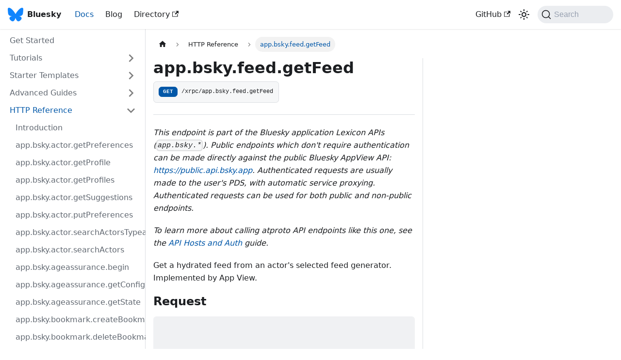

--- FILE ---
content_type: text/html; charset=utf-8
request_url: https://docs.bsky.app/docs/api/app-bsky-feed-get-feed
body_size: 7806
content:
<!doctype html>
<html lang="en" dir="ltr" class="docs-wrapper plugin-docs plugin-id-default docs-version-current docs-doc-page docs-doc-id-api/app-bsky-feed-get-feed" data-has-hydrated="false">
<head>
<meta charset="UTF-8">
<meta name="generator" content="Docusaurus v3.6.2">
<title data-rh="true">app.bsky.feed.getFeed | Bluesky</title><meta data-rh="true" name="viewport" content="width=device-width,initial-scale=1"><meta data-rh="true" name="twitter:card" content="summary_large_image"><meta data-rh="true" property="og:image" content="https://docs.bsky.app/img/social-card-default.png"><meta data-rh="true" name="twitter:image" content="https://docs.bsky.app/img/social-card-default.png"><meta data-rh="true" property="og:url" content="https://docs.bsky.app/docs/api/app-bsky-feed-get-feed"><meta data-rh="true" property="og:locale" content="en"><meta data-rh="true" name="docusaurus_locale" content="en"><meta data-rh="true" name="docsearch:language" content="en"><meta data-rh="true" name="docusaurus_version" content="current"><meta data-rh="true" name="docusaurus_tag" content="docs-default-current"><meta data-rh="true" name="docsearch:version" content="current"><meta data-rh="true" name="docsearch:docusaurus_tag" content="docs-default-current"><meta data-rh="true" property="og:title" content="app.bsky.feed.getFeed | Bluesky"><meta data-rh="true" name="description" content="*This endpoint is part of the Bluesky application Lexicon APIs (`app.bsky.*`). Public endpoints which don&#x27;t require authentication can be made directly against the public Bluesky AppView API: https://public.api.bsky.app. Authenticated requests are usually made to the user&#x27;s PDS, with automatic service proxying. Authenticated requests can be used for both public and non-public endpoints.*"><meta data-rh="true" property="og:description" content="*This endpoint is part of the Bluesky application Lexicon APIs (`app.bsky.*`). Public endpoints which don&#x27;t require authentication can be made directly against the public Bluesky AppView API: https://public.api.bsky.app. Authenticated requests are usually made to the user&#x27;s PDS, with automatic service proxying. Authenticated requests can be used for both public and non-public endpoints.*"><link data-rh="true" rel="icon" href="/img/favicon.png"><link data-rh="true" rel="canonical" href="https://docs.bsky.app/docs/api/app-bsky-feed-get-feed"><link data-rh="true" rel="alternate" href="https://docs.bsky.app/docs/api/app-bsky-feed-get-feed" hreflang="en"><link data-rh="true" rel="alternate" href="https://docs.bsky.app/docs/api/app-bsky-feed-get-feed" hreflang="x-default"><link data-rh="true" rel="preconnect" href="https://T5MN80JFZF-dsn.algolia.net" crossorigin="anonymous"><link rel="alternate" type="application/rss+xml" href="/blog/rss.xml" title="Bluesky RSS Feed">
<link rel="alternate" type="application/atom+xml" href="/blog/atom.xml" title="Bluesky Atom Feed">



<link rel="search" type="application/opensearchdescription+xml" title="Bluesky" href="/opensearch.xml"><link rel="stylesheet" href="/assets/css/styles.29d673bd.css">
<script src="/assets/js/runtime~main.7d91fe8d.js" defer="defer"></script>
<script src="/assets/js/main.d41e7ea9.js" defer="defer"></script>
</head>
<body class="navigation-with-keyboard">
<script>!function(){function t(t){document.documentElement.setAttribute("data-theme",t)}var e=function(){try{return new URLSearchParams(window.location.search).get("docusaurus-theme")}catch(t){}}()||function(){try{return window.localStorage.getItem("theme")}catch(t){}}();t(null!==e?e:"light")}(),function(){try{const n=new URLSearchParams(window.location.search).entries();for(var[t,e]of n)if(t.startsWith("docusaurus-data-")){var a=t.replace("docusaurus-data-","data-");document.documentElement.setAttribute(a,e)}}catch(t){}}()</script><div id="__docusaurus"><div role="region" aria-label="Skip to main content"><a class="skipToContent_fXgn" href="#__docusaurus_skipToContent_fallback">Skip to main content</a></div><nav aria-label="Main" class="navbar navbar--fixed-top"><div class="navbar__inner"><div class="navbar__items"><button aria-label="Toggle navigation bar" aria-expanded="false" class="navbar__toggle clean-btn" type="button"><svg width="30" height="30" viewBox="0 0 30 30" aria-hidden="true"><path stroke="currentColor" stroke-linecap="round" stroke-miterlimit="10" stroke-width="2" d="M4 7h22M4 15h22M4 23h22"></path></svg></button><a class="navbar__brand" href="/"><div class="navbar__logo"><img src="/img/favicon.png" alt="Bluesky Logo" class="themedComponent_mlkZ themedComponent--light_NVdE"><img src="/img/favicon.png" alt="Bluesky Logo" class="themedComponent_mlkZ themedComponent--dark_xIcU"></div><b class="navbar__title text--truncate">Bluesky</b></a><a aria-current="page" class="navbar__item navbar__link navbar__link--active" href="/docs/get-started">Docs</a><a class="navbar__item navbar__link" href="/blog">Blog</a><a href="https://blueskydirectory.com/" target="_blank" rel="noopener noreferrer" class="navbar__item navbar__link">Directory<svg width="13.5" height="13.5" aria-hidden="true" viewBox="0 0 24 24" class="iconExternalLink_nPIU"><path fill="currentColor" d="M21 13v10h-21v-19h12v2h-10v15h17v-8h2zm3-12h-10.988l4.035 4-6.977 7.07 2.828 2.828 6.977-7.07 4.125 4.172v-11z"></path></svg></a></div><div class="navbar__items navbar__items--right"><a href="https://github.com/bluesky-social" target="_blank" rel="noopener noreferrer" class="navbar__item navbar__link">GitHub<svg width="13.5" height="13.5" aria-hidden="true" viewBox="0 0 24 24" class="iconExternalLink_nPIU"><path fill="currentColor" d="M21 13v10h-21v-19h12v2h-10v15h17v-8h2zm3-12h-10.988l4.035 4-6.977 7.07 2.828 2.828 6.977-7.07 4.125 4.172v-11z"></path></svg></a><div class="toggle_vylO colorModeToggle_DEke"><button class="clean-btn toggleButton_gllP toggleButtonDisabled_aARS" type="button" disabled="" title="Switch between dark and light mode (currently light mode)" aria-label="Switch between dark and light mode (currently light mode)" aria-live="polite" aria-pressed="false"><svg viewBox="0 0 24 24" width="24" height="24" class="lightToggleIcon_pyhR"><path fill="currentColor" d="M12,9c1.65,0,3,1.35,3,3s-1.35,3-3,3s-3-1.35-3-3S10.35,9,12,9 M12,7c-2.76,0-5,2.24-5,5s2.24,5,5,5s5-2.24,5-5 S14.76,7,12,7L12,7z M2,13l2,0c0.55,0,1-0.45,1-1s-0.45-1-1-1l-2,0c-0.55,0-1,0.45-1,1S1.45,13,2,13z M20,13l2,0c0.55,0,1-0.45,1-1 s-0.45-1-1-1l-2,0c-0.55,0-1,0.45-1,1S19.45,13,20,13z M11,2v2c0,0.55,0.45,1,1,1s1-0.45,1-1V2c0-0.55-0.45-1-1-1S11,1.45,11,2z M11,20v2c0,0.55,0.45,1,1,1s1-0.45,1-1v-2c0-0.55-0.45-1-1-1C11.45,19,11,19.45,11,20z M5.99,4.58c-0.39-0.39-1.03-0.39-1.41,0 c-0.39,0.39-0.39,1.03,0,1.41l1.06,1.06c0.39,0.39,1.03,0.39,1.41,0s0.39-1.03,0-1.41L5.99,4.58z M18.36,16.95 c-0.39-0.39-1.03-0.39-1.41,0c-0.39,0.39-0.39,1.03,0,1.41l1.06,1.06c0.39,0.39,1.03,0.39,1.41,0c0.39-0.39,0.39-1.03,0-1.41 L18.36,16.95z M19.42,5.99c0.39-0.39,0.39-1.03,0-1.41c-0.39-0.39-1.03-0.39-1.41,0l-1.06,1.06c-0.39,0.39-0.39,1.03,0,1.41 s1.03,0.39,1.41,0L19.42,5.99z M7.05,18.36c0.39-0.39,0.39-1.03,0-1.41c-0.39-0.39-1.03-0.39-1.41,0l-1.06,1.06 c-0.39,0.39-0.39,1.03,0,1.41s1.03,0.39,1.41,0L7.05,18.36z"></path></svg><svg viewBox="0 0 24 24" width="24" height="24" class="darkToggleIcon_wfgR"><path fill="currentColor" d="M9.37,5.51C9.19,6.15,9.1,6.82,9.1,7.5c0,4.08,3.32,7.4,7.4,7.4c0.68,0,1.35-0.09,1.99-0.27C17.45,17.19,14.93,19,12,19 c-3.86,0-7-3.14-7-7C5,9.07,6.81,6.55,9.37,5.51z M12,3c-4.97,0-9,4.03-9,9s4.03,9,9,9s9-4.03,9-9c0-0.46-0.04-0.92-0.1-1.36 c-0.98,1.37-2.58,2.26-4.4,2.26c-2.98,0-5.4-2.42-5.4-5.4c0-1.81,0.89-3.42,2.26-4.4C12.92,3.04,12.46,3,12,3L12,3z"></path></svg></button></div><div class="navbarSearchContainer_Bca1"><button type="button" class="DocSearch DocSearch-Button" aria-label="Search (Command+K)"><span class="DocSearch-Button-Container"><svg width="20" height="20" class="DocSearch-Search-Icon" viewBox="0 0 20 20" aria-hidden="true"><path d="M14.386 14.386l4.0877 4.0877-4.0877-4.0877c-2.9418 2.9419-7.7115 2.9419-10.6533 0-2.9419-2.9418-2.9419-7.7115 0-10.6533 2.9418-2.9419 7.7115-2.9419 10.6533 0 2.9419 2.9418 2.9419 7.7115 0 10.6533z" stroke="currentColor" fill="none" fill-rule="evenodd" stroke-linecap="round" stroke-linejoin="round"></path></svg><span class="DocSearch-Button-Placeholder">Search</span></span><span class="DocSearch-Button-Keys"></span></button></div></div></div><div role="presentation" class="navbar-sidebar__backdrop"></div></nav><div id="__docusaurus_skipToContent_fallback" class="main-wrapper mainWrapper_z2l0"><div class="docsWrapper_hBAB"><button aria-label="Scroll back to top" class="clean-btn theme-back-to-top-button backToTopButton_sjWU" type="button"></button><div class="docRoot_UBD9"><aside class="theme-doc-sidebar-container docSidebarContainer_YfHR"><div class="sidebarViewport_aRkj"><div class="sidebar_njMd"><nav aria-label="Docs sidebar" class="menu thin-scrollbar menu_SIkG"><ul class="theme-doc-sidebar-menu menu__list"><li class="theme-doc-sidebar-item-link theme-doc-sidebar-item-link-level-1 menu__list-item"><a class="menu__link" href="/docs/get-started">Get Started</a></li><li class="theme-doc-sidebar-item-category theme-doc-sidebar-item-category-level-1 menu__list-item menu__list-item--collapsed"><div class="menu__list-item-collapsible"><a class="menu__link menu__link--sublist" href="/docs/category/tutorials">Tutorials</a><button aria-label="Expand sidebar category &#x27;Tutorials&#x27;" aria-expanded="false" type="button" class="clean-btn menu__caret"></button></div></li><li class="theme-doc-sidebar-item-category theme-doc-sidebar-item-category-level-1 menu__list-item menu__list-item--collapsed"><div class="menu__list-item-collapsible"><a class="menu__link menu__link--sublist" href="/docs/category/starter-templates">Starter Templates</a><button aria-label="Expand sidebar category &#x27;Starter Templates&#x27;" aria-expanded="false" type="button" class="clean-btn menu__caret"></button></div></li><li class="theme-doc-sidebar-item-category theme-doc-sidebar-item-category-level-1 menu__list-item menu__list-item--collapsed"><div class="menu__list-item-collapsible"><a class="menu__link menu__link--sublist" href="/docs/category/advanced-guides">Advanced Guides</a><button aria-label="Expand sidebar category &#x27;Advanced Guides&#x27;" aria-expanded="false" type="button" class="clean-btn menu__caret"></button></div></li><li class="theme-doc-sidebar-item-category theme-doc-sidebar-item-category-level-1 menu__list-item"><div class="menu__list-item-collapsible"><a class="menu__link menu__link--sublist menu__link--active" href="/docs/category/http-reference">HTTP Reference</a><button aria-label="Collapse sidebar category &#x27;HTTP Reference&#x27;" aria-expanded="true" type="button" class="clean-btn menu__caret"></button></div><ul style="display:block;overflow:visible;height:auto" class="menu__list"><li class="theme-doc-sidebar-item-link theme-doc-sidebar-item-link-level-2 menu__list-item"><a class="menu__link" tabindex="0" href="/docs/api/at-protocol-xrpc-api">Introduction</a></li><li class="theme-doc-sidebar-item-link theme-doc-sidebar-item-link-level-2 menu__list-item get api-method"><a class="menu__link" tabindex="0" href="/docs/api/app-bsky-actor-get-preferences">app.bsky.actor.getPreferences</a></li><li class="theme-doc-sidebar-item-link theme-doc-sidebar-item-link-level-2 menu__list-item get api-method"><a class="menu__link" tabindex="0" href="/docs/api/app-bsky-actor-get-profile">app.bsky.actor.getProfile</a></li><li class="theme-doc-sidebar-item-link theme-doc-sidebar-item-link-level-2 menu__list-item get api-method"><a class="menu__link" tabindex="0" href="/docs/api/app-bsky-actor-get-profiles">app.bsky.actor.getProfiles</a></li><li class="theme-doc-sidebar-item-link theme-doc-sidebar-item-link-level-2 menu__list-item get api-method"><a class="menu__link" tabindex="0" href="/docs/api/app-bsky-actor-get-suggestions">app.bsky.actor.getSuggestions</a></li><li class="theme-doc-sidebar-item-link theme-doc-sidebar-item-link-level-2 menu__list-item post api-method"><a class="menu__link" tabindex="0" href="/docs/api/app-bsky-actor-put-preferences">app.bsky.actor.putPreferences</a></li><li class="theme-doc-sidebar-item-link theme-doc-sidebar-item-link-level-2 menu__list-item get api-method"><a class="menu__link" tabindex="0" href="/docs/api/app-bsky-actor-search-actors-typeahead">app.bsky.actor.searchActorsTypeahead</a></li><li class="theme-doc-sidebar-item-link theme-doc-sidebar-item-link-level-2 menu__list-item get api-method"><a class="menu__link" tabindex="0" href="/docs/api/app-bsky-actor-search-actors">app.bsky.actor.searchActors</a></li><li class="theme-doc-sidebar-item-link theme-doc-sidebar-item-link-level-2 menu__list-item post api-method"><a class="menu__link" tabindex="0" href="/docs/api/app-bsky-ageassurance-begin">app.bsky.ageassurance.begin</a></li><li class="theme-doc-sidebar-item-link theme-doc-sidebar-item-link-level-2 menu__list-item get api-method"><a class="menu__link" tabindex="0" href="/docs/api/app-bsky-ageassurance-get-config">app.bsky.ageassurance.getConfig</a></li><li class="theme-doc-sidebar-item-link theme-doc-sidebar-item-link-level-2 menu__list-item get api-method"><a class="menu__link" tabindex="0" href="/docs/api/app-bsky-ageassurance-get-state">app.bsky.ageassurance.getState</a></li><li class="theme-doc-sidebar-item-link theme-doc-sidebar-item-link-level-2 menu__list-item post api-method"><a class="menu__link" tabindex="0" href="/docs/api/app-bsky-bookmark-create-bookmark">app.bsky.bookmark.createBookmark</a></li><li class="theme-doc-sidebar-item-link theme-doc-sidebar-item-link-level-2 menu__list-item post api-method"><a class="menu__link" tabindex="0" href="/docs/api/app-bsky-bookmark-delete-bookmark">app.bsky.bookmark.deleteBookmark</a></li><li class="theme-doc-sidebar-item-link theme-doc-sidebar-item-link-level-2 menu__list-item get api-method"><a class="menu__link" tabindex="0" href="/docs/api/app-bsky-bookmark-get-bookmarks">app.bsky.bookmark.getBookmarks</a></li><li class="theme-doc-sidebar-item-link theme-doc-sidebar-item-link-level-2 menu__list-item get api-method"><a class="menu__link" tabindex="0" href="/docs/api/app-bsky-feed-describe-feed-generator">app.bsky.feed.describeFeedGenerator</a></li><li class="theme-doc-sidebar-item-link theme-doc-sidebar-item-link-level-2 menu__list-item get api-method"><a class="menu__link" tabindex="0" href="/docs/api/app-bsky-feed-get-actor-feeds">app.bsky.feed.getActorFeeds</a></li><li class="theme-doc-sidebar-item-link theme-doc-sidebar-item-link-level-2 menu__list-item get api-method"><a class="menu__link" tabindex="0" href="/docs/api/app-bsky-feed-get-actor-likes">app.bsky.feed.getActorLikes</a></li><li class="theme-doc-sidebar-item-link theme-doc-sidebar-item-link-level-2 menu__list-item get api-method"><a class="menu__link" tabindex="0" href="/docs/api/app-bsky-feed-get-author-feed">app.bsky.feed.getAuthorFeed</a></li><li class="theme-doc-sidebar-item-link theme-doc-sidebar-item-link-level-2 menu__list-item get api-method"><a class="menu__link" tabindex="0" href="/docs/api/app-bsky-feed-get-feed-generator">app.bsky.feed.getFeedGenerator</a></li><li class="theme-doc-sidebar-item-link theme-doc-sidebar-item-link-level-2 menu__list-item get api-method"><a class="menu__link" tabindex="0" href="/docs/api/app-bsky-feed-get-feed-generators">app.bsky.feed.getFeedGenerators</a></li><li class="theme-doc-sidebar-item-link theme-doc-sidebar-item-link-level-2 menu__list-item get api-method"><a class="menu__link" tabindex="0" href="/docs/api/app-bsky-feed-get-feed-skeleton">app.bsky.feed.getFeedSkeleton</a></li><li class="theme-doc-sidebar-item-link theme-doc-sidebar-item-link-level-2 menu__list-item get api-method"><a class="menu__link menu__link--active" aria-current="page" tabindex="0" href="/docs/api/app-bsky-feed-get-feed">app.bsky.feed.getFeed</a></li><li class="theme-doc-sidebar-item-link theme-doc-sidebar-item-link-level-2 menu__list-item get api-method"><a class="menu__link" tabindex="0" href="/docs/api/app-bsky-feed-get-likes">app.bsky.feed.getLikes</a></li><li class="theme-doc-sidebar-item-link theme-doc-sidebar-item-link-level-2 menu__list-item get api-method"><a class="menu__link" tabindex="0" href="/docs/api/app-bsky-feed-get-list-feed">app.bsky.feed.getListFeed</a></li><li class="theme-doc-sidebar-item-link theme-doc-sidebar-item-link-level-2 menu__list-item get api-method"><a class="menu__link" tabindex="0" href="/docs/api/app-bsky-feed-get-post-thread">app.bsky.feed.getPostThread</a></li><li class="theme-doc-sidebar-item-link theme-doc-sidebar-item-link-level-2 menu__list-item get api-method"><a class="menu__link" tabindex="0" href="/docs/api/app-bsky-feed-get-posts">app.bsky.feed.getPosts</a></li><li class="theme-doc-sidebar-item-link theme-doc-sidebar-item-link-level-2 menu__list-item get api-method"><a class="menu__link" tabindex="0" href="/docs/api/app-bsky-feed-get-quotes">app.bsky.feed.getQuotes</a></li><li class="theme-doc-sidebar-item-link theme-doc-sidebar-item-link-level-2 menu__list-item get api-method"><a class="menu__link" tabindex="0" href="/docs/api/app-bsky-feed-get-reposted-by">app.bsky.feed.getRepostedBy</a></li><li class="theme-doc-sidebar-item-link theme-doc-sidebar-item-link-level-2 menu__list-item get api-method"><a class="menu__link" tabindex="0" href="/docs/api/app-bsky-feed-get-suggested-feeds">app.bsky.feed.getSuggestedFeeds</a></li><li class="theme-doc-sidebar-item-link theme-doc-sidebar-item-link-level-2 menu__list-item get api-method"><a class="menu__link" tabindex="0" href="/docs/api/app-bsky-feed-get-timeline">app.bsky.feed.getTimeline</a></li><li class="theme-doc-sidebar-item-link theme-doc-sidebar-item-link-level-2 menu__list-item get api-method"><a class="menu__link" tabindex="0" href="/docs/api/app-bsky-feed-search-posts">app.bsky.feed.searchPosts</a></li><li class="theme-doc-sidebar-item-link theme-doc-sidebar-item-link-level-2 menu__list-item post api-method"><a class="menu__link" tabindex="0" href="/docs/api/app-bsky-feed-send-interactions">app.bsky.feed.sendInteractions</a></li><li class="theme-doc-sidebar-item-link theme-doc-sidebar-item-link-level-2 menu__list-item get api-method"><a class="menu__link" tabindex="0" href="/docs/api/app-bsky-graph-get-actor-starter-packs">app.bsky.graph.getActorStarterPacks</a></li><li class="theme-doc-sidebar-item-link theme-doc-sidebar-item-link-level-2 menu__list-item get api-method"><a class="menu__link" tabindex="0" href="/docs/api/app-bsky-graph-get-blocks">app.bsky.graph.getBlocks</a></li><li class="theme-doc-sidebar-item-link theme-doc-sidebar-item-link-level-2 menu__list-item get api-method"><a class="menu__link" tabindex="0" href="/docs/api/app-bsky-graph-get-followers">app.bsky.graph.getFollowers</a></li><li class="theme-doc-sidebar-item-link theme-doc-sidebar-item-link-level-2 menu__list-item get api-method"><a class="menu__link" tabindex="0" href="/docs/api/app-bsky-graph-get-follows">app.bsky.graph.getFollows</a></li><li class="theme-doc-sidebar-item-link theme-doc-sidebar-item-link-level-2 menu__list-item get api-method"><a class="menu__link" tabindex="0" href="/docs/api/app-bsky-graph-get-known-followers">app.bsky.graph.getKnownFollowers</a></li><li class="theme-doc-sidebar-item-link theme-doc-sidebar-item-link-level-2 menu__list-item get api-method"><a class="menu__link" tabindex="0" href="/docs/api/app-bsky-graph-get-list-blocks">app.bsky.graph.getListBlocks</a></li><li class="theme-doc-sidebar-item-link theme-doc-sidebar-item-link-level-2 menu__list-item get api-method"><a class="menu__link" tabindex="0" href="/docs/api/app-bsky-graph-get-list-mutes">app.bsky.graph.getListMutes</a></li><li class="theme-doc-sidebar-item-link theme-doc-sidebar-item-link-level-2 menu__list-item get api-method"><a class="menu__link" tabindex="0" href="/docs/api/app-bsky-graph-get-list">app.bsky.graph.getList</a></li><li class="theme-doc-sidebar-item-link theme-doc-sidebar-item-link-level-2 menu__list-item get api-method"><a class="menu__link" tabindex="0" href="/docs/api/app-bsky-graph-get-lists-with-membership">app.bsky.graph.getListsWithMembership</a></li><li class="theme-doc-sidebar-item-link theme-doc-sidebar-item-link-level-2 menu__list-item get api-method"><a class="menu__link" tabindex="0" href="/docs/api/app-bsky-graph-get-lists">app.bsky.graph.getLists</a></li><li class="theme-doc-sidebar-item-link theme-doc-sidebar-item-link-level-2 menu__list-item get api-method"><a class="menu__link" tabindex="0" href="/docs/api/app-bsky-graph-get-mutes">app.bsky.graph.getMutes</a></li><li class="theme-doc-sidebar-item-link theme-doc-sidebar-item-link-level-2 menu__list-item get api-method"><a class="menu__link" tabindex="0" href="/docs/api/app-bsky-graph-get-relationships">app.bsky.graph.getRelationships</a></li><li class="theme-doc-sidebar-item-link theme-doc-sidebar-item-link-level-2 menu__list-item get api-method"><a class="menu__link" tabindex="0" href="/docs/api/app-bsky-graph-get-starter-pack">app.bsky.graph.getStarterPack</a></li><li class="theme-doc-sidebar-item-link theme-doc-sidebar-item-link-level-2 menu__list-item get api-method"><a class="menu__link" tabindex="0" href="/docs/api/app-bsky-graph-get-starter-packs-with-membership">app.bsky.graph.getStarterPacksWithMembership</a></li><li class="theme-doc-sidebar-item-link theme-doc-sidebar-item-link-level-2 menu__list-item get api-method"><a class="menu__link" tabindex="0" href="/docs/api/app-bsky-graph-get-starter-packs">app.bsky.graph.getStarterPacks</a></li><li class="theme-doc-sidebar-item-link theme-doc-sidebar-item-link-level-2 menu__list-item get api-method"><a class="menu__link" tabindex="0" href="/docs/api/app-bsky-graph-get-suggested-follows-by-actor">app.bsky.graph.getSuggestedFollowsByActor</a></li><li class="theme-doc-sidebar-item-link theme-doc-sidebar-item-link-level-2 menu__list-item post api-method"><a class="menu__link" tabindex="0" href="/docs/api/app-bsky-graph-mute-actor-list">app.bsky.graph.muteActorList</a></li><li class="theme-doc-sidebar-item-link theme-doc-sidebar-item-link-level-2 menu__list-item post api-method"><a class="menu__link" tabindex="0" href="/docs/api/app-bsky-graph-mute-actor">app.bsky.graph.muteActor</a></li><li class="theme-doc-sidebar-item-link theme-doc-sidebar-item-link-level-2 menu__list-item post api-method"><a class="menu__link" tabindex="0" href="/docs/api/app-bsky-graph-mute-thread">app.bsky.graph.muteThread</a></li><li class="theme-doc-sidebar-item-link theme-doc-sidebar-item-link-level-2 menu__list-item get api-method"><a class="menu__link" tabindex="0" href="/docs/api/app-bsky-graph-search-starter-packs">app.bsky.graph.searchStarterPacks</a></li><li class="theme-doc-sidebar-item-link theme-doc-sidebar-item-link-level-2 menu__list-item post api-method"><a class="menu__link" tabindex="0" href="/docs/api/app-bsky-graph-unmute-actor-list">app.bsky.graph.unmuteActorList</a></li><li class="theme-doc-sidebar-item-link theme-doc-sidebar-item-link-level-2 menu__list-item post api-method"><a class="menu__link" tabindex="0" href="/docs/api/app-bsky-graph-unmute-actor">app.bsky.graph.unmuteActor</a></li><li class="theme-doc-sidebar-item-link theme-doc-sidebar-item-link-level-2 menu__list-item post api-method"><a class="menu__link" tabindex="0" href="/docs/api/app-bsky-graph-unmute-thread">app.bsky.graph.unmuteThread</a></li><li class="theme-doc-sidebar-item-link theme-doc-sidebar-item-link-level-2 menu__list-item get api-method"><a class="menu__link" tabindex="0" href="/docs/api/app-bsky-labeler-get-services">app.bsky.labeler.getServices</a></li><li class="theme-doc-sidebar-item-link theme-doc-sidebar-item-link-level-2 menu__list-item get api-method"><a class="menu__link" tabindex="0" href="/docs/api/app-bsky-notification-get-preferences">app.bsky.notification.getPreferences</a></li><li class="theme-doc-sidebar-item-link theme-doc-sidebar-item-link-level-2 menu__list-item get api-method"><a class="menu__link" tabindex="0" href="/docs/api/app-bsky-notification-get-unread-count">app.bsky.notification.getUnreadCount</a></li><li class="theme-doc-sidebar-item-link theme-doc-sidebar-item-link-level-2 menu__list-item get api-method"><a class="menu__link" tabindex="0" href="/docs/api/app-bsky-notification-list-activity-subscriptions">app.bsky.notification.listActivitySubscriptions</a></li><li class="theme-doc-sidebar-item-link theme-doc-sidebar-item-link-level-2 menu__list-item get api-method"><a class="menu__link" tabindex="0" href="/docs/api/app-bsky-notification-list-notifications">app.bsky.notification.listNotifications</a></li><li class="theme-doc-sidebar-item-link theme-doc-sidebar-item-link-level-2 menu__list-item post api-method"><a class="menu__link" tabindex="0" href="/docs/api/app-bsky-notification-put-activity-subscription">app.bsky.notification.putActivitySubscription</a></li><li class="theme-doc-sidebar-item-link theme-doc-sidebar-item-link-level-2 menu__list-item post api-method"><a class="menu__link" tabindex="0" href="/docs/api/app-bsky-notification-put-preferences-v-2">app.bsky.notification.putPreferencesV2</a></li><li class="theme-doc-sidebar-item-link theme-doc-sidebar-item-link-level-2 menu__list-item post api-method"><a class="menu__link" tabindex="0" href="/docs/api/app-bsky-notification-put-preferences">app.bsky.notification.putPreferences</a></li><li class="theme-doc-sidebar-item-link theme-doc-sidebar-item-link-level-2 menu__list-item post api-method"><a class="menu__link" tabindex="0" href="/docs/api/app-bsky-notification-register-push">app.bsky.notification.registerPush</a></li><li class="theme-doc-sidebar-item-link theme-doc-sidebar-item-link-level-2 menu__list-item post api-method"><a class="menu__link" tabindex="0" href="/docs/api/app-bsky-notification-unregister-push">app.bsky.notification.unregisterPush</a></li><li class="theme-doc-sidebar-item-link theme-doc-sidebar-item-link-level-2 menu__list-item post api-method"><a class="menu__link" tabindex="0" href="/docs/api/app-bsky-notification-update-seen">app.bsky.notification.updateSeen</a></li><li class="theme-doc-sidebar-item-link theme-doc-sidebar-item-link-level-2 menu__list-item get api-method"><a class="menu__link" tabindex="0" href="/docs/api/app-bsky-video-get-job-status">app.bsky.video.getJobStatus</a></li><li class="theme-doc-sidebar-item-link theme-doc-sidebar-item-link-level-2 menu__list-item get api-method"><a class="menu__link" tabindex="0" href="/docs/api/app-bsky-video-get-upload-limits">app.bsky.video.getUploadLimits</a></li><li class="theme-doc-sidebar-item-link theme-doc-sidebar-item-link-level-2 menu__list-item post api-method"><a class="menu__link" tabindex="0" href="/docs/api/app-bsky-video-upload-video">app.bsky.video.uploadVideo</a></li><li class="theme-doc-sidebar-item-link theme-doc-sidebar-item-link-level-2 menu__list-item post api-method"><a class="menu__link" tabindex="0" href="/docs/api/chat-bsky-actor-delete-account">chat.bsky.actor.deleteAccount</a></li><li class="theme-doc-sidebar-item-link theme-doc-sidebar-item-link-level-2 menu__list-item get api-method"><a class="menu__link" tabindex="0" href="/docs/api/chat-bsky-actor-export-account-data">chat.bsky.actor.exportAccountData</a></li><li class="theme-doc-sidebar-item-link theme-doc-sidebar-item-link-level-2 menu__list-item post api-method"><a class="menu__link" tabindex="0" href="/docs/api/chat-bsky-convo-accept-convo">chat.bsky.convo.acceptConvo</a></li><li class="theme-doc-sidebar-item-link theme-doc-sidebar-item-link-level-2 menu__list-item post api-method"><a class="menu__link" tabindex="0" href="/docs/api/chat-bsky-convo-add-reaction">chat.bsky.convo.addReaction</a></li><li class="theme-doc-sidebar-item-link theme-doc-sidebar-item-link-level-2 menu__list-item post api-method"><a class="menu__link" tabindex="0" href="/docs/api/chat-bsky-convo-delete-message-for-self">chat.bsky.convo.deleteMessageForSelf</a></li><li class="theme-doc-sidebar-item-link theme-doc-sidebar-item-link-level-2 menu__list-item get api-method"><a class="menu__link" tabindex="0" href="/docs/api/chat-bsky-convo-get-convo-availability">chat.bsky.convo.getConvoAvailability</a></li><li class="theme-doc-sidebar-item-link theme-doc-sidebar-item-link-level-2 menu__list-item get api-method"><a class="menu__link" tabindex="0" href="/docs/api/chat-bsky-convo-get-convo-for-members">chat.bsky.convo.getConvoForMembers</a></li><li class="theme-doc-sidebar-item-link theme-doc-sidebar-item-link-level-2 menu__list-item get api-method"><a class="menu__link" tabindex="0" href="/docs/api/chat-bsky-convo-get-convo">chat.bsky.convo.getConvo</a></li><li class="theme-doc-sidebar-item-link theme-doc-sidebar-item-link-level-2 menu__list-item get api-method"><a class="menu__link" tabindex="0" href="/docs/api/chat-bsky-convo-get-log">chat.bsky.convo.getLog</a></li><li class="theme-doc-sidebar-item-link theme-doc-sidebar-item-link-level-2 menu__list-item get api-method"><a class="menu__link" tabindex="0" href="/docs/api/chat-bsky-convo-get-messages">chat.bsky.convo.getMessages</a></li><li class="theme-doc-sidebar-item-link theme-doc-sidebar-item-link-level-2 menu__list-item post api-method"><a class="menu__link" tabindex="0" href="/docs/api/chat-bsky-convo-leave-convo">chat.bsky.convo.leaveConvo</a></li><li class="theme-doc-sidebar-item-link theme-doc-sidebar-item-link-level-2 menu__list-item get api-method"><a class="menu__link" tabindex="0" href="/docs/api/chat-bsky-convo-list-convos">chat.bsky.convo.listConvos</a></li><li class="theme-doc-sidebar-item-link theme-doc-sidebar-item-link-level-2 menu__list-item post api-method"><a class="menu__link" tabindex="0" href="/docs/api/chat-bsky-convo-mute-convo">chat.bsky.convo.muteConvo</a></li><li class="theme-doc-sidebar-item-link theme-doc-sidebar-item-link-level-2 menu__list-item post api-method"><a class="menu__link" tabindex="0" href="/docs/api/chat-bsky-convo-remove-reaction">chat.bsky.convo.removeReaction</a></li><li class="theme-doc-sidebar-item-link theme-doc-sidebar-item-link-level-2 menu__list-item post api-method"><a class="menu__link" tabindex="0" href="/docs/api/chat-bsky-convo-send-message-batch">chat.bsky.convo.sendMessageBatch</a></li><li class="theme-doc-sidebar-item-link theme-doc-sidebar-item-link-level-2 menu__list-item post api-method"><a class="menu__link" tabindex="0" href="/docs/api/chat-bsky-convo-send-message">chat.bsky.convo.sendMessage</a></li><li class="theme-doc-sidebar-item-link theme-doc-sidebar-item-link-level-2 menu__list-item post api-method"><a class="menu__link" tabindex="0" href="/docs/api/chat-bsky-convo-unmute-convo">chat.bsky.convo.unmuteConvo</a></li><li class="theme-doc-sidebar-item-link theme-doc-sidebar-item-link-level-2 menu__list-item post api-method"><a class="menu__link" tabindex="0" href="/docs/api/chat-bsky-convo-update-all-read">chat.bsky.convo.updateAllRead</a></li><li class="theme-doc-sidebar-item-link theme-doc-sidebar-item-link-level-2 menu__list-item post api-method"><a class="menu__link" tabindex="0" href="/docs/api/chat-bsky-convo-update-read">chat.bsky.convo.updateRead</a></li><li class="theme-doc-sidebar-item-link theme-doc-sidebar-item-link-level-2 menu__list-item get api-method"><a class="menu__link" tabindex="0" href="/docs/api/chat-bsky-moderation-get-actor-metadata">chat.bsky.moderation.getActorMetadata</a></li><li class="theme-doc-sidebar-item-link theme-doc-sidebar-item-link-level-2 menu__list-item get api-method"><a class="menu__link" tabindex="0" href="/docs/api/chat-bsky-moderation-get-message-context">chat.bsky.moderation.getMessageContext</a></li><li class="theme-doc-sidebar-item-link theme-doc-sidebar-item-link-level-2 menu__list-item post api-method"><a class="menu__link" tabindex="0" href="/docs/api/chat-bsky-moderation-update-actor-access">chat.bsky.moderation.updateActorAccess</a></li><li class="theme-doc-sidebar-item-link theme-doc-sidebar-item-link-level-2 menu__list-item post api-method"><a class="menu__link" tabindex="0" href="/docs/api/com-atproto-admin-delete-account">com.atproto.admin.deleteAccount</a></li><li class="theme-doc-sidebar-item-link theme-doc-sidebar-item-link-level-2 menu__list-item post api-method"><a class="menu__link" tabindex="0" href="/docs/api/com-atproto-admin-disable-account-invites">com.atproto.admin.disableAccountInvites</a></li><li class="theme-doc-sidebar-item-link theme-doc-sidebar-item-link-level-2 menu__list-item post api-method"><a class="menu__link" tabindex="0" href="/docs/api/com-atproto-admin-disable-invite-codes">com.atproto.admin.disableInviteCodes</a></li><li class="theme-doc-sidebar-item-link theme-doc-sidebar-item-link-level-2 menu__list-item post api-method"><a class="menu__link" tabindex="0" href="/docs/api/com-atproto-admin-enable-account-invites">com.atproto.admin.enableAccountInvites</a></li><li class="theme-doc-sidebar-item-link theme-doc-sidebar-item-link-level-2 menu__list-item get api-method"><a class="menu__link" tabindex="0" href="/docs/api/com-atproto-admin-get-account-info">com.atproto.admin.getAccountInfo</a></li><li class="theme-doc-sidebar-item-link theme-doc-sidebar-item-link-level-2 menu__list-item get api-method"><a class="menu__link" tabindex="0" href="/docs/api/com-atproto-admin-get-account-infos">com.atproto.admin.getAccountInfos</a></li><li class="theme-doc-sidebar-item-link theme-doc-sidebar-item-link-level-2 menu__list-item get api-method"><a class="menu__link" tabindex="0" href="/docs/api/com-atproto-admin-get-invite-codes">com.atproto.admin.getInviteCodes</a></li><li class="theme-doc-sidebar-item-link theme-doc-sidebar-item-link-level-2 menu__list-item get api-method"><a class="menu__link" tabindex="0" href="/docs/api/com-atproto-admin-get-subject-status">com.atproto.admin.getSubjectStatus</a></li><li class="theme-doc-sidebar-item-link theme-doc-sidebar-item-link-level-2 menu__list-item get api-method"><a class="menu__link" tabindex="0" href="/docs/api/com-atproto-admin-search-accounts">com.atproto.admin.searchAccounts</a></li><li class="theme-doc-sidebar-item-link theme-doc-sidebar-item-link-level-2 menu__list-item post api-method"><a class="menu__link" tabindex="0" href="/docs/api/com-atproto-admin-send-email">com.atproto.admin.sendEmail</a></li><li class="theme-doc-sidebar-item-link theme-doc-sidebar-item-link-level-2 menu__list-item post api-method"><a class="menu__link" tabindex="0" href="/docs/api/com-atproto-admin-update-account-email">com.atproto.admin.updateAccountEmail</a></li><li class="theme-doc-sidebar-item-link theme-doc-sidebar-item-link-level-2 menu__list-item post api-method"><a class="menu__link" tabindex="0" href="/docs/api/com-atproto-admin-update-account-handle">com.atproto.admin.updateAccountHandle</a></li><li class="theme-doc-sidebar-item-link theme-doc-sidebar-item-link-level-2 menu__list-item post api-method"><a class="menu__link" tabindex="0" href="/docs/api/com-atproto-admin-update-account-password">com.atproto.admin.updateAccountPassword</a></li><li class="theme-doc-sidebar-item-link theme-doc-sidebar-item-link-level-2 menu__list-item post api-method"><a class="menu__link" tabindex="0" href="/docs/api/com-atproto-admin-update-account-signing-key">com.atproto.admin.updateAccountSigningKey</a></li><li class="theme-doc-sidebar-item-link theme-doc-sidebar-item-link-level-2 menu__list-item post api-method"><a class="menu__link" tabindex="0" href="/docs/api/com-atproto-admin-update-subject-status">com.atproto.admin.updateSubjectStatus</a></li><li class="theme-doc-sidebar-item-link theme-doc-sidebar-item-link-level-2 menu__list-item get api-method"><a class="menu__link" tabindex="0" href="/docs/api/com-atproto-identity-get-recommended-did-credentials">com.atproto.identity.getRecommendedDidCredentials</a></li><li class="theme-doc-sidebar-item-link theme-doc-sidebar-item-link-level-2 menu__list-item post api-method"><a class="menu__link" tabindex="0" href="/docs/api/com-atproto-identity-refresh-identity">com.atproto.identity.refreshIdentity</a></li><li class="theme-doc-sidebar-item-link theme-doc-sidebar-item-link-level-2 menu__list-item post api-method"><a class="menu__link" tabindex="0" href="/docs/api/com-atproto-identity-request-plc-operation-signature">com.atproto.identity.requestPlcOperationSignature</a></li><li class="theme-doc-sidebar-item-link theme-doc-sidebar-item-link-level-2 menu__list-item get api-method"><a class="menu__link" tabindex="0" href="/docs/api/com-atproto-identity-resolve-did">com.atproto.identity.resolveDid</a></li><li class="theme-doc-sidebar-item-link theme-doc-sidebar-item-link-level-2 menu__list-item get api-method"><a class="menu__link" tabindex="0" href="/docs/api/com-atproto-identity-resolve-handle">com.atproto.identity.resolveHandle</a></li><li class="theme-doc-sidebar-item-link theme-doc-sidebar-item-link-level-2 menu__list-item get api-method"><a class="menu__link" tabindex="0" href="/docs/api/com-atproto-identity-resolve-identity">com.atproto.identity.resolveIdentity</a></li><li class="theme-doc-sidebar-item-link theme-doc-sidebar-item-link-level-2 menu__list-item post api-method"><a class="menu__link" tabindex="0" href="/docs/api/com-atproto-identity-sign-plc-operation">com.atproto.identity.signPlcOperation</a></li><li class="theme-doc-sidebar-item-link theme-doc-sidebar-item-link-level-2 menu__list-item post api-method"><a class="menu__link" tabindex="0" href="/docs/api/com-atproto-identity-submit-plc-operation">com.atproto.identity.submitPlcOperation</a></li><li class="theme-doc-sidebar-item-link theme-doc-sidebar-item-link-level-2 menu__list-item post api-method"><a class="menu__link" tabindex="0" href="/docs/api/com-atproto-identity-update-handle">com.atproto.identity.updateHandle</a></li><li class="theme-doc-sidebar-item-link theme-doc-sidebar-item-link-level-2 menu__list-item get api-method"><a class="menu__link" tabindex="0" href="/docs/api/com-atproto-label-query-labels">com.atproto.label.queryLabels</a></li><li class="theme-doc-sidebar-item-link theme-doc-sidebar-item-link-level-2 menu__list-item get api-method"><a class="menu__link" tabindex="0" href="/docs/api/com-atproto-lexicon-resolve-lexicon">com.atproto.lexicon.resolveLexicon</a></li><li class="theme-doc-sidebar-item-link theme-doc-sidebar-item-link-level-2 menu__list-item post api-method"><a class="menu__link" tabindex="0" href="/docs/api/com-atproto-moderation-create-report">com.atproto.moderation.createReport</a></li><li class="theme-doc-sidebar-item-link theme-doc-sidebar-item-link-level-2 menu__list-item post api-method"><a class="menu__link" tabindex="0" href="/docs/api/com-atproto-repo-apply-writes">com.atproto.repo.applyWrites</a></li><li class="theme-doc-sidebar-item-link theme-doc-sidebar-item-link-level-2 menu__list-item post api-method"><a class="menu__link" tabindex="0" href="/docs/api/com-atproto-repo-create-record">com.atproto.repo.createRecord</a></li><li class="theme-doc-sidebar-item-link theme-doc-sidebar-item-link-level-2 menu__list-item post api-method"><a class="menu__link" tabindex="0" href="/docs/api/com-atproto-repo-delete-record">com.atproto.repo.deleteRecord</a></li><li class="theme-doc-sidebar-item-link theme-doc-sidebar-item-link-level-2 menu__list-item get api-method"><a class="menu__link" tabindex="0" href="/docs/api/com-atproto-repo-describe-repo">com.atproto.repo.describeRepo</a></li><li class="theme-doc-sidebar-item-link theme-doc-sidebar-item-link-level-2 menu__list-item get api-method"><a class="menu__link" tabindex="0" href="/docs/api/com-atproto-repo-get-record">com.atproto.repo.getRecord</a></li><li class="theme-doc-sidebar-item-link theme-doc-sidebar-item-link-level-2 menu__list-item post api-method"><a class="menu__link" tabindex="0" href="/docs/api/com-atproto-repo-import-repo">com.atproto.repo.importRepo</a></li><li class="theme-doc-sidebar-item-link theme-doc-sidebar-item-link-level-2 menu__list-item get api-method"><a class="menu__link" tabindex="0" href="/docs/api/com-atproto-repo-list-missing-blobs">com.atproto.repo.listMissingBlobs</a></li><li class="theme-doc-sidebar-item-link theme-doc-sidebar-item-link-level-2 menu__list-item get api-method"><a class="menu__link" tabindex="0" href="/docs/api/com-atproto-repo-list-records">com.atproto.repo.listRecords</a></li><li class="theme-doc-sidebar-item-link theme-doc-sidebar-item-link-level-2 menu__list-item post api-method"><a class="menu__link" tabindex="0" href="/docs/api/com-atproto-repo-put-record">com.atproto.repo.putRecord</a></li><li class="theme-doc-sidebar-item-link theme-doc-sidebar-item-link-level-2 menu__list-item post api-method"><a class="menu__link" tabindex="0" href="/docs/api/com-atproto-repo-upload-blob">com.atproto.repo.uploadBlob</a></li><li class="theme-doc-sidebar-item-link theme-doc-sidebar-item-link-level-2 menu__list-item post api-method"><a class="menu__link" tabindex="0" href="/docs/api/com-atproto-server-activate-account">com.atproto.server.activateAccount</a></li><li class="theme-doc-sidebar-item-link theme-doc-sidebar-item-link-level-2 menu__list-item get api-method"><a class="menu__link" tabindex="0" href="/docs/api/com-atproto-server-check-account-status">com.atproto.server.checkAccountStatus</a></li><li class="theme-doc-sidebar-item-link theme-doc-sidebar-item-link-level-2 menu__list-item post api-method"><a class="menu__link" tabindex="0" href="/docs/api/com-atproto-server-confirm-email">com.atproto.server.confirmEmail</a></li><li class="theme-doc-sidebar-item-link theme-doc-sidebar-item-link-level-2 menu__list-item post api-method"><a class="menu__link" tabindex="0" href="/docs/api/com-atproto-server-create-account">com.atproto.server.createAccount</a></li><li class="theme-doc-sidebar-item-link theme-doc-sidebar-item-link-level-2 menu__list-item post api-method"><a class="menu__link" tabindex="0" href="/docs/api/com-atproto-server-create-app-password">com.atproto.server.createAppPassword</a></li><li class="theme-doc-sidebar-item-link theme-doc-sidebar-item-link-level-2 menu__list-item post api-method"><a class="menu__link" tabindex="0" href="/docs/api/com-atproto-server-create-invite-code">com.atproto.server.createInviteCode</a></li><li class="theme-doc-sidebar-item-link theme-doc-sidebar-item-link-level-2 menu__list-item post api-method"><a class="menu__link" tabindex="0" href="/docs/api/com-atproto-server-create-invite-codes">com.atproto.server.createInviteCodes</a></li><li class="theme-doc-sidebar-item-link theme-doc-sidebar-item-link-level-2 menu__list-item post api-method"><a class="menu__link" tabindex="0" href="/docs/api/com-atproto-server-create-session">com.atproto.server.createSession</a></li><li class="theme-doc-sidebar-item-link theme-doc-sidebar-item-link-level-2 menu__list-item post api-method"><a class="menu__link" tabindex="0" href="/docs/api/com-atproto-server-deactivate-account">com.atproto.server.deactivateAccount</a></li><li class="theme-doc-sidebar-item-link theme-doc-sidebar-item-link-level-2 menu__list-item post api-method"><a class="menu__link" tabindex="0" href="/docs/api/com-atproto-server-delete-account">com.atproto.server.deleteAccount</a></li><li class="theme-doc-sidebar-item-link theme-doc-sidebar-item-link-level-2 menu__list-item post api-method"><a class="menu__link" tabindex="0" href="/docs/api/com-atproto-server-delete-session">com.atproto.server.deleteSession</a></li><li class="theme-doc-sidebar-item-link theme-doc-sidebar-item-link-level-2 menu__list-item get api-method"><a class="menu__link" tabindex="0" href="/docs/api/com-atproto-server-describe-server">com.atproto.server.describeServer</a></li><li class="theme-doc-sidebar-item-link theme-doc-sidebar-item-link-level-2 menu__list-item get api-method"><a class="menu__link" tabindex="0" href="/docs/api/com-atproto-server-get-account-invite-codes">com.atproto.server.getAccountInviteCodes</a></li><li class="theme-doc-sidebar-item-link theme-doc-sidebar-item-link-level-2 menu__list-item get api-method"><a class="menu__link" tabindex="0" href="/docs/api/com-atproto-server-get-service-auth">com.atproto.server.getServiceAuth</a></li><li class="theme-doc-sidebar-item-link theme-doc-sidebar-item-link-level-2 menu__list-item get api-method"><a class="menu__link" tabindex="0" href="/docs/api/com-atproto-server-get-session">com.atproto.server.getSession</a></li><li class="theme-doc-sidebar-item-link theme-doc-sidebar-item-link-level-2 menu__list-item get api-method"><a class="menu__link" tabindex="0" href="/docs/api/com-atproto-server-list-app-passwords">com.atproto.server.listAppPasswords</a></li><li class="theme-doc-sidebar-item-link theme-doc-sidebar-item-link-level-2 menu__list-item post api-method"><a class="menu__link" tabindex="0" href="/docs/api/com-atproto-server-refresh-session">com.atproto.server.refreshSession</a></li><li class="theme-doc-sidebar-item-link theme-doc-sidebar-item-link-level-2 menu__list-item post api-method"><a class="menu__link" tabindex="0" href="/docs/api/com-atproto-server-request-account-delete">com.atproto.server.requestAccountDelete</a></li><li class="theme-doc-sidebar-item-link theme-doc-sidebar-item-link-level-2 menu__list-item post api-method"><a class="menu__link" tabindex="0" href="/docs/api/com-atproto-server-request-email-confirmation">com.atproto.server.requestEmailConfirmation</a></li><li class="theme-doc-sidebar-item-link theme-doc-sidebar-item-link-level-2 menu__list-item post api-method"><a class="menu__link" tabindex="0" href="/docs/api/com-atproto-server-request-email-update">com.atproto.server.requestEmailUpdate</a></li><li class="theme-doc-sidebar-item-link theme-doc-sidebar-item-link-level-2 menu__list-item post api-method"><a class="menu__link" tabindex="0" href="/docs/api/com-atproto-server-request-password-reset">com.atproto.server.requestPasswordReset</a></li><li class="theme-doc-sidebar-item-link theme-doc-sidebar-item-link-level-2 menu__list-item post api-method"><a class="menu__link" tabindex="0" href="/docs/api/com-atproto-server-reserve-signing-key">com.atproto.server.reserveSigningKey</a></li><li class="theme-doc-sidebar-item-link theme-doc-sidebar-item-link-level-2 menu__list-item post api-method"><a class="menu__link" tabindex="0" href="/docs/api/com-atproto-server-reset-password">com.atproto.server.resetPassword</a></li><li class="theme-doc-sidebar-item-link theme-doc-sidebar-item-link-level-2 menu__list-item post api-method"><a class="menu__link" tabindex="0" href="/docs/api/com-atproto-server-revoke-app-password">com.atproto.server.revokeAppPassword</a></li><li class="theme-doc-sidebar-item-link theme-doc-sidebar-item-link-level-2 menu__list-item post api-method"><a class="menu__link" tabindex="0" href="/docs/api/com-atproto-server-update-email">com.atproto.server.updateEmail</a></li><li class="theme-doc-sidebar-item-link theme-doc-sidebar-item-link-level-2 menu__list-item get api-method"><a class="menu__link" tabindex="0" href="/docs/api/com-atproto-sync-get-blob">com.atproto.sync.getBlob</a></li><li class="theme-doc-sidebar-item-link theme-doc-sidebar-item-link-level-2 menu__list-item get api-method"><a class="menu__link" tabindex="0" href="/docs/api/com-atproto-sync-get-blocks">com.atproto.sync.getBlocks</a></li><li class="theme-doc-sidebar-item-link theme-doc-sidebar-item-link-level-2 menu__list-item get api-method"><a class="menu__link" tabindex="0" href="/docs/api/com-atproto-sync-get-host-status">com.atproto.sync.getHostStatus</a></li><li class="theme-doc-sidebar-item-link theme-doc-sidebar-item-link-level-2 menu__list-item get api-method"><a class="menu__link" tabindex="0" href="/docs/api/com-atproto-sync-get-latest-commit">com.atproto.sync.getLatestCommit</a></li><li class="theme-doc-sidebar-item-link theme-doc-sidebar-item-link-level-2 menu__list-item get api-method"><a class="menu__link" tabindex="0" href="/docs/api/com-atproto-sync-get-record">com.atproto.sync.getRecord</a></li><li class="theme-doc-sidebar-item-link theme-doc-sidebar-item-link-level-2 menu__list-item get api-method"><a class="menu__link" tabindex="0" href="/docs/api/com-atproto-sync-get-repo-status">com.atproto.sync.getRepoStatus</a></li><li class="theme-doc-sidebar-item-link theme-doc-sidebar-item-link-level-2 menu__list-item get api-method"><a class="menu__link" tabindex="0" href="/docs/api/com-atproto-sync-get-repo">com.atproto.sync.getRepo</a></li><li class="theme-doc-sidebar-item-link theme-doc-sidebar-item-link-level-2 menu__list-item get api-method"><a class="menu__link" tabindex="0" href="/docs/api/com-atproto-sync-list-blobs">com.atproto.sync.listBlobs</a></li><li class="theme-doc-sidebar-item-link theme-doc-sidebar-item-link-level-2 menu__list-item get api-method"><a class="menu__link" tabindex="0" href="/docs/api/com-atproto-sync-list-hosts">com.atproto.sync.listHosts</a></li><li class="theme-doc-sidebar-item-link theme-doc-sidebar-item-link-level-2 menu__list-item get api-method"><a class="menu__link" tabindex="0" href="/docs/api/com-atproto-sync-list-repos-by-collection">com.atproto.sync.listReposByCollection</a></li><li class="theme-doc-sidebar-item-link theme-doc-sidebar-item-link-level-2 menu__list-item get api-method"><a class="menu__link" tabindex="0" href="/docs/api/com-atproto-sync-list-repos">com.atproto.sync.listRepos</a></li><li class="theme-doc-sidebar-item-link theme-doc-sidebar-item-link-level-2 menu__list-item post api-method"><a class="menu__link" tabindex="0" href="/docs/api/com-atproto-sync-notify-of-update">com.atproto.sync.notifyOfUpdate</a></li><li class="theme-doc-sidebar-item-link theme-doc-sidebar-item-link-level-2 menu__list-item post api-method"><a class="menu__link" tabindex="0" href="/docs/api/com-atproto-sync-request-crawl">com.atproto.sync.requestCrawl</a></li><li class="theme-doc-sidebar-item-link theme-doc-sidebar-item-link-level-2 menu__list-item post api-method"><a class="menu__link" tabindex="0" href="/docs/api/tools-ozone-communication-create-template">tools.ozone.communication.createTemplate</a></li><li class="theme-doc-sidebar-item-link theme-doc-sidebar-item-link-level-2 menu__list-item post api-method"><a class="menu__link" tabindex="0" href="/docs/api/tools-ozone-communication-delete-template">tools.ozone.communication.deleteTemplate</a></li><li class="theme-doc-sidebar-item-link theme-doc-sidebar-item-link-level-2 menu__list-item get api-method"><a class="menu__link" tabindex="0" href="/docs/api/tools-ozone-communication-list-templates">tools.ozone.communication.listTemplates</a></li><li class="theme-doc-sidebar-item-link theme-doc-sidebar-item-link-level-2 menu__list-item post api-method"><a class="menu__link" tabindex="0" href="/docs/api/tools-ozone-communication-update-template">tools.ozone.communication.updateTemplate</a></li><li class="theme-doc-sidebar-item-link theme-doc-sidebar-item-link-level-2 menu__list-item get api-method"><a class="menu__link" tabindex="0" href="/docs/api/tools-ozone-hosting-get-account-history">tools.ozone.hosting.getAccountHistory</a></li><li class="theme-doc-sidebar-item-link theme-doc-sidebar-item-link-level-2 menu__list-item post api-method"><a class="menu__link" tabindex="0" href="/docs/api/tools-ozone-moderation-cancel-scheduled-actions">tools.ozone.moderation.cancelScheduledActions</a></li><li class="theme-doc-sidebar-item-link theme-doc-sidebar-item-link-level-2 menu__list-item post api-method"><a class="menu__link" tabindex="0" href="/docs/api/tools-ozone-moderation-emit-event">tools.ozone.moderation.emitEvent</a></li><li class="theme-doc-sidebar-item-link theme-doc-sidebar-item-link-level-2 menu__list-item get api-method"><a class="menu__link" tabindex="0" href="/docs/api/tools-ozone-moderation-get-account-timeline">tools.ozone.moderation.getAccountTimeline</a></li><li class="theme-doc-sidebar-item-link theme-doc-sidebar-item-link-level-2 menu__list-item get api-method"><a class="menu__link" tabindex="0" href="/docs/api/tools-ozone-moderation-get-event">tools.ozone.moderation.getEvent</a></li><li class="theme-doc-sidebar-item-link theme-doc-sidebar-item-link-level-2 menu__list-item get api-method"><a class="menu__link" tabindex="0" href="/docs/api/tools-ozone-moderation-get-record">tools.ozone.moderation.getRecord</a></li><li class="theme-doc-sidebar-item-link theme-doc-sidebar-item-link-level-2 menu__list-item get api-method"><a class="menu__link" tabindex="0" href="/docs/api/tools-ozone-moderation-get-records">tools.ozone.moderation.getRecords</a></li><li class="theme-doc-sidebar-item-link theme-doc-sidebar-item-link-level-2 menu__list-item get api-method"><a class="menu__link" tabindex="0" href="/docs/api/tools-ozone-moderation-get-repo">tools.ozone.moderation.getRepo</a></li><li class="theme-doc-sidebar-item-link theme-doc-sidebar-item-link-level-2 menu__list-item get api-method"><a class="menu__link" tabindex="0" href="/docs/api/tools-ozone-moderation-get-reporter-stats">tools.ozone.moderation.getReporterStats</a></li><li class="theme-doc-sidebar-item-link theme-doc-sidebar-item-link-level-2 menu__list-item get api-method"><a class="menu__link" tabindex="0" href="/docs/api/tools-ozone-moderation-get-repos">tools.ozone.moderation.getRepos</a></li><li class="theme-doc-sidebar-item-link theme-doc-sidebar-item-link-level-2 menu__list-item get api-method"><a class="menu__link" tabindex="0" href="/docs/api/tools-ozone-moderation-get-subjects">tools.ozone.moderation.getSubjects</a></li><li class="theme-doc-sidebar-item-link theme-doc-sidebar-item-link-level-2 menu__list-item post api-method"><a class="menu__link" tabindex="0" href="/docs/api/tools-ozone-moderation-list-scheduled-actions">tools.ozone.moderation.listScheduledActions</a></li><li class="theme-doc-sidebar-item-link theme-doc-sidebar-item-link-level-2 menu__list-item get api-method"><a class="menu__link" tabindex="0" href="/docs/api/tools-ozone-moderation-query-events">tools.ozone.moderation.queryEvents</a></li><li class="theme-doc-sidebar-item-link theme-doc-sidebar-item-link-level-2 menu__list-item get api-method"><a class="menu__link" tabindex="0" href="/docs/api/tools-ozone-moderation-query-statuses">tools.ozone.moderation.queryStatuses</a></li><li class="theme-doc-sidebar-item-link theme-doc-sidebar-item-link-level-2 menu__list-item post api-method"><a class="menu__link" tabindex="0" href="/docs/api/tools-ozone-moderation-schedule-action">tools.ozone.moderation.scheduleAction</a></li><li class="theme-doc-sidebar-item-link theme-doc-sidebar-item-link-level-2 menu__list-item get api-method"><a class="menu__link" tabindex="0" href="/docs/api/tools-ozone-moderation-search-repos">tools.ozone.moderation.searchRepos</a></li><li class="theme-doc-sidebar-item-link theme-doc-sidebar-item-link-level-2 menu__list-item post api-method"><a class="menu__link" tabindex="0" href="/docs/api/tools-ozone-safelink-add-rule">tools.ozone.safelink.addRule</a></li><li class="theme-doc-sidebar-item-link theme-doc-sidebar-item-link-level-2 menu__list-item post api-method"><a class="menu__link" tabindex="0" href="/docs/api/tools-ozone-safelink-query-events">tools.ozone.safelink.queryEvents</a></li><li class="theme-doc-sidebar-item-link theme-doc-sidebar-item-link-level-2 menu__list-item post api-method"><a class="menu__link" tabindex="0" href="/docs/api/tools-ozone-safelink-query-rules">tools.ozone.safelink.queryRules</a></li><li class="theme-doc-sidebar-item-link theme-doc-sidebar-item-link-level-2 menu__list-item post api-method"><a class="menu__link" tabindex="0" href="/docs/api/tools-ozone-safelink-remove-rule">tools.ozone.safelink.removeRule</a></li><li class="theme-doc-sidebar-item-link theme-doc-sidebar-item-link-level-2 menu__list-item post api-method"><a class="menu__link" tabindex="0" href="/docs/api/tools-ozone-safelink-update-rule">tools.ozone.safelink.updateRule</a></li><li class="theme-doc-sidebar-item-link theme-doc-sidebar-item-link-level-2 menu__list-item get api-method"><a class="menu__link" tabindex="0" href="/docs/api/tools-ozone-server-get-config">tools.ozone.server.getConfig</a></li><li class="theme-doc-sidebar-item-link theme-doc-sidebar-item-link-level-2 menu__list-item post api-method"><a class="menu__link" tabindex="0" href="/docs/api/tools-ozone-set-add-values">tools.ozone.set.addValues</a></li><li class="theme-doc-sidebar-item-link theme-doc-sidebar-item-link-level-2 menu__list-item post api-method"><a class="menu__link" tabindex="0" href="/docs/api/tools-ozone-set-delete-set">tools.ozone.set.deleteSet</a></li><li class="theme-doc-sidebar-item-link theme-doc-sidebar-item-link-level-2 menu__list-item post api-method"><a class="menu__link" tabindex="0" href="/docs/api/tools-ozone-set-delete-values">tools.ozone.set.deleteValues</a></li><li class="theme-doc-sidebar-item-link theme-doc-sidebar-item-link-level-2 menu__list-item get api-method"><a class="menu__link" tabindex="0" href="/docs/api/tools-ozone-set-get-values">tools.ozone.set.getValues</a></li><li class="theme-doc-sidebar-item-link theme-doc-sidebar-item-link-level-2 menu__list-item get api-method"><a class="menu__link" tabindex="0" href="/docs/api/tools-ozone-set-query-sets">tools.ozone.set.querySets</a></li><li class="theme-doc-sidebar-item-link theme-doc-sidebar-item-link-level-2 menu__list-item post api-method"><a class="menu__link" tabindex="0" href="/docs/api/tools-ozone-set-upsert-set">tools.ozone.set.upsertSet</a></li><li class="theme-doc-sidebar-item-link theme-doc-sidebar-item-link-level-2 menu__list-item get api-method"><a class="menu__link" tabindex="0" href="/docs/api/tools-ozone-setting-list-options">tools.ozone.setting.listOptions</a></li><li class="theme-doc-sidebar-item-link theme-doc-sidebar-item-link-level-2 menu__list-item post api-method"><a class="menu__link" tabindex="0" href="/docs/api/tools-ozone-setting-remove-options">tools.ozone.setting.removeOptions</a></li><li class="theme-doc-sidebar-item-link theme-doc-sidebar-item-link-level-2 menu__list-item post api-method"><a class="menu__link" tabindex="0" href="/docs/api/tools-ozone-setting-upsert-option">tools.ozone.setting.upsertOption</a></li><li class="theme-doc-sidebar-item-link theme-doc-sidebar-item-link-level-2 menu__list-item get api-method"><a class="menu__link" tabindex="0" href="/docs/api/tools-ozone-signature-find-correlation">tools.ozone.signature.findCorrelation</a></li><li class="theme-doc-sidebar-item-link theme-doc-sidebar-item-link-level-2 menu__list-item get api-method"><a class="menu__link" tabindex="0" href="/docs/api/tools-ozone-signature-find-related-accounts">tools.ozone.signature.findRelatedAccounts</a></li><li class="theme-doc-sidebar-item-link theme-doc-sidebar-item-link-level-2 menu__list-item get api-method"><a class="menu__link" tabindex="0" href="/docs/api/tools-ozone-signature-search-accounts">tools.ozone.signature.searchAccounts</a></li><li class="theme-doc-sidebar-item-link theme-doc-sidebar-item-link-level-2 menu__list-item post api-method"><a class="menu__link" tabindex="0" href="/docs/api/tools-ozone-team-add-member">tools.ozone.team.addMember</a></li><li class="theme-doc-sidebar-item-link theme-doc-sidebar-item-link-level-2 menu__list-item post api-method"><a class="menu__link" tabindex="0" href="/docs/api/tools-ozone-team-delete-member">tools.ozone.team.deleteMember</a></li><li class="theme-doc-sidebar-item-link theme-doc-sidebar-item-link-level-2 menu__list-item get api-method"><a class="menu__link" tabindex="0" href="/docs/api/tools-ozone-team-list-members">tools.ozone.team.listMembers</a></li><li class="theme-doc-sidebar-item-link theme-doc-sidebar-item-link-level-2 menu__list-item post api-method"><a class="menu__link" tabindex="0" href="/docs/api/tools-ozone-team-update-member">tools.ozone.team.updateMember</a></li><li class="theme-doc-sidebar-item-link theme-doc-sidebar-item-link-level-2 menu__list-item post api-method"><a class="menu__link" tabindex="0" href="/docs/api/tools-ozone-verification-grant-verifications">tools.ozone.verification.grantVerifications</a></li><li class="theme-doc-sidebar-item-link theme-doc-sidebar-item-link-level-2 menu__list-item get api-method"><a class="menu__link" tabindex="0" href="/docs/api/tools-ozone-verification-list-verifications">tools.ozone.verification.listVerifications</a></li><li class="theme-doc-sidebar-item-link theme-doc-sidebar-item-link-level-2 menu__list-item post api-method"><a class="menu__link" tabindex="0" href="/docs/api/tools-ozone-verification-revoke-verifications">tools.ozone.verification.revokeVerifications</a></li></ul></li><li class="theme-doc-sidebar-item-category theme-doc-sidebar-item-category-level-1 menu__list-item menu__list-item--collapsed"><div class="menu__list-item-collapsible"><a class="menu__link menu__link--sublist" href="/docs/category/support">Support</a><button aria-label="Expand sidebar category &#x27;Support&#x27;" aria-expanded="false" type="button" class="clean-btn menu__caret"></button></div></li></ul></nav></div></div></aside><main class="docMainContainer_TBSr"><div class="container padding-top--md padding-bottom--lg"><div class="row"><div class="col"><div class="docItemContainer_jfFK"><article><nav class="theme-doc-breadcrumbs breadcrumbsContainer_Z_bl" aria-label="Breadcrumbs"><ul class="breadcrumbs" itemscope="" itemtype="https://schema.org/BreadcrumbList"><li class="breadcrumbs__item"><a aria-label="Home page" class="breadcrumbs__link" href="/"><svg viewBox="0 0 24 24" class="breadcrumbHomeIcon_YNFT"><path d="M10 19v-5h4v5c0 .55.45 1 1 1h3c.55 0 1-.45 1-1v-7h1.7c.46 0 .68-.57.33-.87L12.67 3.6c-.38-.34-.96-.34-1.34 0l-8.36 7.53c-.34.3-.13.87.33.87H5v7c0 .55.45 1 1 1h3c.55 0 1-.45 1-1z" fill="currentColor"></path></svg></a></li><li itemscope="" itemprop="itemListElement" itemtype="https://schema.org/ListItem" class="breadcrumbs__item"><a class="breadcrumbs__link" itemprop="item" href="/docs/category/http-reference"><span itemprop="name">HTTP Reference</span></a><meta itemprop="position" content="1"></li><li itemscope="" itemprop="itemListElement" itemtype="https://schema.org/ListItem" class="breadcrumbs__item breadcrumbs__item--active"><span class="breadcrumbs__link" itemprop="name">app.bsky.feed.getFeed</span><meta itemprop="position" content="2"></li></ul></nav><div class="theme-doc-markdown markdown"><div class="row theme-api-markdown"><div class="col col--7 openapi-left-panel__container"><h1 class="openapi__heading">app.bsky.feed.getFeed</h1>
<pre class="openapi__method-endpoint"><span class="badge badge--primary">GET</span> <h2 class="openapi__method-endpoint-path">/xrpc/app.bsky.feed.getFeed</h2></pre><div class="openapi__divider"></div>
<p><em>This endpoint is part of the Bluesky application Lexicon APIs (<code>app.bsky.*</code>). Public endpoints which don&#x27;t require authentication can be made directly against the public Bluesky AppView API: <a href="https://public.api.bsky.app" target="_blank" rel="noopener noreferrer">https://public.api.bsky.app</a>. Authenticated requests are usually made to the user&#x27;s PDS, with automatic service proxying. Authenticated requests can be used for both public and non-public endpoints.</em></p>
<p><em>To learn more about calling atproto API endpoints like this one, see the <a href="/docs/advanced-guides/api-directory">API Hosts and Auth</a> guide.</em></p>
<p>Get a hydrated feed from an actor&#x27;s selected feed generator. Implemented by App View.</p>
<h2 class="anchor anchorWithStickyNavbar_LWe7 openapi-tabs__heading" id="request">Request<a href="#request" class="hash-link" aria-label="Direct link to Request" title="Direct link to Request">​</a></h2>
<div class="openapi-skeleton sm"></div>
<div class="openapi-skeleton sm"></div>
<div class="openapi-tabs__container"><div class="openapi-tabs__response-header-section"><h2 class="anchor anchorWithStickyNavbar_LWe7 openapi-tabs__heading openapi-tabs__response-header" id="responses">Responses<a href="#responses" class="hash-link" aria-label="Direct link to Responses" title="Direct link to Responses">​</a></h2><div class="openapi-tabs__response-container"><ul role="tablist" aria-orientation="horizontal" class="openapi-tabs__response-list-container tabs"><li role="tab" tabindex="0" aria-selected="true" class="tabs__item openapi-tabs__response-code-item success active">200</li><li role="tab" tabindex="-1" aria-selected="false" class="tabs__item openapi-tabs__response-code-item danger">400</li><li role="tab" tabindex="-1" aria-selected="false" class="tabs__item openapi-tabs__response-code-item danger">401</li></ul></div></div><div class="margin-top--md"><div role="tabpanel" class="tabItem_Ymn6"><div><div style="margin-top:.5rem;margin-bottom:.5rem">

OK

</div></div><div class="openapi-skeleton md"></div></div><div role="tabpanel" class="tabItem_Ymn6" hidden=""><div><div style="margin-top:.5rem;margin-bottom:.5rem">

Bad Request

</div></div><div class="openapi-skeleton md"></div></div><div role="tabpanel" class="tabItem_Ymn6" hidden=""><div><div style="margin-top:.5rem;margin-bottom:.5rem">

Unauthorized

</div></div><div class="openapi-skeleton md"></div></div></div></div></div><div class="col col--5 openapi-right-panel__container"><div class="openapi-skeleton lg"></div></div></div></div><div class="row"><div class="col col--7"></div></div></article><div class="row"><div class="col col--7"><nav class="pagination-nav docusaurus-mt-lg" aria-label="Docs pages"><a class="pagination-nav__link pagination-nav__link--prev" href="/docs/api/app-bsky-feed-get-feed-skeleton"><div class="pagination-nav__sublabel">Previous</div><div class="pagination-nav__label">app.bsky.feed.getFeedSkeleton</div></a><a class="pagination-nav__link pagination-nav__link--next" href="/docs/api/app-bsky-feed-get-likes"><div class="pagination-nav__sublabel">Next</div><div class="pagination-nav__label">app.bsky.feed.getLikes</div></a></nav></div></div></div></div></div></div></main></div></div></div><footer class="footer footer--dark"><div class="container container-fluid"><div class="row footer__links"><div class="col footer__col"><div class="footer__title">Docs</div><ul class="footer__items clean-list"><li class="footer__item"><a class="footer__link-item" href="/docs/category/starter-templates">Starter Templates</a></li><li class="footer__item"><a href="https://atproto.com" target="_blank" rel="noopener noreferrer" class="footer__link-item">AT Protocol<svg width="13.5" height="13.5" aria-hidden="true" viewBox="0 0 24 24" class="iconExternalLink_nPIU"><path fill="currentColor" d="M21 13v10h-21v-19h12v2h-10v15h17v-8h2zm3-12h-10.988l4.035 4-6.977 7.07 2.828 2.828 6.977-7.07 4.125 4.172v-11z"></path></svg></a></li></ul></div><div class="col footer__col"><div class="footer__title">Community</div><ul class="footer__items clean-list"><li class="footer__item"><a href="https://bsky.app/profile/bsky.app" target="_blank" rel="noopener noreferrer" class="footer__link-item">Bluesky<svg width="13.5" height="13.5" aria-hidden="true" viewBox="0 0 24 24" class="iconExternalLink_nPIU"><path fill="currentColor" d="M21 13v10h-21v-19h12v2h-10v15h17v-8h2zm3-12h-10.988l4.035 4-6.977 7.07 2.828 2.828 6.977-7.07 4.125 4.172v-11z"></path></svg></a></li><li class="footer__item"><a href="https://twitter.com/bluesky" target="_blank" rel="noopener noreferrer" class="footer__link-item">Twitter<svg width="13.5" height="13.5" aria-hidden="true" viewBox="0 0 24 24" class="iconExternalLink_nPIU"><path fill="currentColor" d="M21 13v10h-21v-19h12v2h-10v15h17v-8h2zm3-12h-10.988l4.035 4-6.977 7.07 2.828 2.828 6.977-7.07 4.125 4.172v-11z"></path></svg></a></li><li class="footer__item"><a href="https://discord.gg/3srmDsHSZJ" target="_blank" rel="noopener noreferrer" class="footer__link-item">Community-run Discord<svg width="13.5" height="13.5" aria-hidden="true" viewBox="0 0 24 24" class="iconExternalLink_nPIU"><path fill="currentColor" d="M21 13v10h-21v-19h12v2h-10v15h17v-8h2zm3-12h-10.988l4.035 4-6.977 7.07 2.828 2.828 6.977-7.07 4.125 4.172v-11z"></path></svg></a></li><li class="footer__item"><a class="footer__link-item" href="/docs/support/mailing-list">Mailing List</a></li></ul></div><div class="col footer__col"><div class="footer__title">More</div><ul class="footer__items clean-list"><li class="footer__item"><a class="footer__link-item" href="/blog">Blog</a></li><li class="footer__item"><a href="https://github.com/bluesky-social/atproto/discussions" target="_blank" rel="noopener noreferrer" class="footer__link-item">GitHub Discussions<svg width="13.5" height="13.5" aria-hidden="true" viewBox="0 0 24 24" class="iconExternalLink_nPIU"><path fill="currentColor" d="M21 13v10h-21v-19h12v2h-10v15h17v-8h2zm3-12h-10.988l4.035 4-6.977 7.07 2.828 2.828 6.977-7.07 4.125 4.172v-11z"></path></svg></a></li><li class="footer__item"><a href="https://github.com/bluesky-social" target="_blank" rel="noopener noreferrer" class="footer__link-item">GitHub<svg width="13.5" height="13.5" aria-hidden="true" viewBox="0 0 24 24" class="iconExternalLink_nPIU"><path fill="currentColor" d="M21 13v10h-21v-19h12v2h-10v15h17v-8h2zm3-12h-10.988l4.035 4-6.977 7.07 2.828 2.828 6.977-7.07 4.125 4.172v-11z"></path></svg></a></li></ul></div></div><div class="footer__bottom text--center"><div class="footer__copyright">Copyright © 2026 Bluesky, PBC.</div></div></div></footer></div>
</body>
</html>

--- FILE ---
content_type: application/javascript
request_url: https://docs.bsky.app/assets/js/main.d41e7ea9.js
body_size: 198297
content:
/*! For license information please see main.d41e7ea9.js.LICENSE.txt */
(self.webpackChunkbsky_docs=self.webpackChunkbsky_docs||[]).push([[8792],{55600:(e,t,n)=>{"use strict";n.d(t,{Bc:()=>A,E8:()=>Zn,a1:()=>Jn});var r=n(96540),o=(n(40961),n(96763));function a(e,t){(null==t||t>e.length)&&(t=e.length);for(var n=0,r=Array(t);n<t;n++)r[n]=e[n];return r}function i(e,t,n,r,o,a,i){try{var s=e[a](i),c=s.value}catch(e){return void n(e)}s.done?t(c):Promise.resolve(c).then(r,o)}function s(e){return function(){var t=this,n=arguments;return new Promise((function(r,o){var a=e.apply(t,n);function s(e){i(a,r,o,s,c,"next",e)}function c(e){i(a,r,o,s,c,"throw",e)}s(void 0)}))}}function c(e,t,n){return t=f(t),function(e,t){if(t&&("object"==typeof t||"function"==typeof t))return t;if(void 0!==t)throw new TypeError("Derived constructors may only return object or undefined");return function(e){if(void 0===e)throw new ReferenceError("this hasn't been initialised - super() hasn't been called");return e}(e)}(e,b()?Reflect.construct(t,n||[],f(e).constructor):t.apply(e,n))}function l(e,t){if(!(e instanceof t))throw new TypeError("Cannot call a class as a function")}function u(e,t,n){return Object.defineProperty(e,"prototype",{writable:!1}),e}function d(e,t,n){return(t=function(e){var t=function(e){if("object"!=typeof e||!e)return e;var t=e[Symbol.toPrimitive];if(void 0!==t){var n=t.call(e,"string");if("object"!=typeof n)return n;throw new TypeError("@@toPrimitive must return a primitive value.")}return String(e)}(e);return"symbol"==typeof t?t:t+""}(t))in e?Object.defineProperty(e,t,{value:n,enumerable:!0,configurable:!0,writable:!0}):e[t]=n,e}function p(){return p=Object.assign?Object.assign.bind():function(e){for(var t=1;t<arguments.length;t++){var n=arguments[t];for(var r in n)({}).hasOwnProperty.call(n,r)&&(e[r]=n[r])}return e},p.apply(null,arguments)}function f(e){return f=Object.setPrototypeOf?Object.getPrototypeOf.bind():function(e){return e.__proto__||Object.getPrototypeOf(e)},f(e)}function m(e,t){if("function"!=typeof t&&null!==t)throw new TypeError("Super expression must either be null or a function");e.prototype=Object.create(t&&t.prototype,{constructor:{value:e,writable:!0,configurable:!0}}),Object.defineProperty(e,"prototype",{writable:!1}),t&&w(e,t)}function b(){try{var e=!Boolean.prototype.valueOf.call(Reflect.construct(Boolean,[],(function(){})))}catch(e){}return(b=function(){return!!e})()}function h(e,t){var n=Object.keys(e);if(Object.getOwnPropertySymbols){var r=Object.getOwnPropertySymbols(e);t&&(r=r.filter((function(t){return Object.getOwnPropertyDescriptor(e,t).enumerable}))),n.push.apply(n,r)}return n}function g(e){for(var t=1;t<arguments.length;t++){var n=null!=arguments[t]?arguments[t]:{};t%2?h(Object(n),!0).forEach((function(t){d(e,t,n[t])})):Object.getOwnPropertyDescriptors?Object.defineProperties(e,Object.getOwnPropertyDescriptors(n)):h(Object(n)).forEach((function(t){Object.defineProperty(e,t,Object.getOwnPropertyDescriptor(n,t))}))}return e}function y(e,t){if(null==e)return{};var n,r,o=function(e,t){if(null==e)return{};var n={};for(var r in e)if({}.hasOwnProperty.call(e,r)){if(t.includes(r))continue;n[r]=e[r]}return n}(e,t);if(Object.getOwnPropertySymbols){var a=Object.getOwnPropertySymbols(e);for(r=0;r<a.length;r++)n=a[r],t.includes(n)||{}.propertyIsEnumerable.call(e,n)&&(o[n]=e[n])}return o}function v(){v=function(){return t};var e,t={},n=Object.prototype,r=n.hasOwnProperty,o=Object.defineProperty||function(e,t,n){e[t]=n.value},a="function"==typeof Symbol?Symbol:{},i=a.iterator||"@@iterator",s=a.asyncIterator||"@@asyncIterator",c=a.toStringTag||"@@toStringTag";function l(e,t,n){return Object.defineProperty(e,t,{value:n,enumerable:!0,configurable:!0,writable:!0}),e[t]}try{l({},"")}catch(e){l=function(e,t,n){return e[t]=n}}function u(e,t,n,r){var a=t&&t.prototype instanceof g?t:g,i=Object.create(a.prototype),s=new T(r||[]);return o(i,"_invoke",{value:j(e,n,s)}),i}function d(e,t,n){try{return{type:"normal",arg:e.call(t,n)}}catch(e){return{type:"throw",arg:e}}}t.wrap=u;var p="suspendedStart",f="suspendedYield",m="executing",b="completed",h={};function g(){}function y(){}function w(){}var k={};l(k,i,(function(){return this}));var S=Object.getPrototypeOf,x=S&&S(S(I([])));x&&x!==n&&r.call(x,i)&&(k=x);var _=w.prototype=g.prototype=Object.create(k);function E(e){["next","throw","return"].forEach((function(t){l(e,t,(function(e){return this._invoke(t,e)}))}))}function P(e,t){function n(o,a,i,s){var c=d(e[o],e,a);if("throw"!==c.type){var l=c.arg,u=l.value;return u&&"object"==typeof u&&r.call(u,"__await")?t.resolve(u.__await).then((function(e){n("next",e,i,s)}),(function(e){n("throw",e,i,s)})):t.resolve(u).then((function(e){l.value=e,i(l)}),(function(e){return n("throw",e,i,s)}))}s(c.arg)}var a;o(this,"_invoke",{value:function(e,r){function o(){return new t((function(t,o){n(e,r,t,o)}))}return a=a?a.then(o,o):o()}})}function j(t,n,r){var o=p;return function(a,i){if(o===m)throw Error("Generator is already running");if(o===b){if("throw"===a)throw i;return{value:e,done:!0}}for(r.method=a,r.arg=i;;){var s=r.delegate;if(s){var c=O(s,r);if(c){if(c===h)continue;return c}}if("next"===r.method)r.sent=r._sent=r.arg;else if("throw"===r.method){if(o===p)throw o=b,r.arg;r.dispatchException(r.arg)}else"return"===r.method&&r.abrupt("return",r.arg);o=m;var l=d(t,n,r);if("normal"===l.type){if(o=r.done?b:f,l.arg===h)continue;return{value:l.arg,done:r.done}}"throw"===l.type&&(o=b,r.method="throw",r.arg=l.arg)}}}function O(t,n){var r=n.method,o=t.iterator[r];if(o===e)return n.delegate=null,"throw"===r&&t.iterator.return&&(n.method="return",n.arg=e,O(t,n),"throw"===n.method)||"return"!==r&&(n.method="throw",n.arg=new TypeError("The iterator does not provide a '"+r+"' method")),h;var a=d(o,t.iterator,n.arg);if("throw"===a.type)return n.method="throw",n.arg=a.arg,n.delegate=null,h;var i=a.arg;return i?i.done?(n[t.resultName]=i.value,n.next=t.nextLoc,"return"!==n.method&&(n.method="next",n.arg=e),n.delegate=null,h):i:(n.method="throw",n.arg=new TypeError("iterator result is not an object"),n.delegate=null,h)}function A(e){var t={tryLoc:e[0]};1 in e&&(t.catchLoc=e[1]),2 in e&&(t.finallyLoc=e[2],t.afterLoc=e[3]),this.tryEntries.push(t)}function C(e){var t=e.completion||{};t.type="normal",delete t.arg,e.completion=t}function T(e){this.tryEntries=[{tryLoc:"root"}],e.forEach(A,this),this.reset(!0)}function I(t){if(t||""===t){var n=t[i];if(n)return n.call(t);if("function"==typeof t.next)return t;if(!isNaN(t.length)){var o=-1,a=function n(){for(;++o<t.length;)if(r.call(t,o))return n.value=t[o],n.done=!1,n;return n.value=e,n.done=!0,n};return a.next=a}}throw new TypeError(typeof t+" is not iterable")}return y.prototype=w,o(_,"constructor",{value:w,configurable:!0}),o(w,"constructor",{value:y,configurable:!0}),y.displayName=l(w,c,"GeneratorFunction"),t.isGeneratorFunction=function(e){var t="function"==typeof e&&e.constructor;return!!t&&(t===y||"GeneratorFunction"===(t.displayName||t.name))},t.mark=function(e){return Object.setPrototypeOf?Object.setPrototypeOf(e,w):(e.__proto__=w,l(e,c,"GeneratorFunction")),e.prototype=Object.create(_),e},t.awrap=function(e){return{__await:e}},E(P.prototype),l(P.prototype,s,(function(){return this})),t.AsyncIterator=P,t.async=function(e,n,r,o,a){void 0===a&&(a=Promise);var i=new P(u(e,n,r,o),a);return t.isGeneratorFunction(n)?i:i.next().then((function(e){return e.done?e.value:i.next()}))},E(_),l(_,c,"Generator"),l(_,i,(function(){return this})),l(_,"toString",(function(){return"[object Generator]"})),t.keys=function(e){var t=Object(e),n=[];for(var r in t)n.push(r);return n.reverse(),function e(){for(;n.length;){var r=n.pop();if(r in t)return e.value=r,e.done=!1,e}return e.done=!0,e}},t.values=I,T.prototype={constructor:T,reset:function(t){if(this.prev=0,this.next=0,this.sent=this._sent=e,this.done=!1,this.delegate=null,this.method="next",this.arg=e,this.tryEntries.forEach(C),!t)for(var n in this)"t"===n.charAt(0)&&r.call(this,n)&&!isNaN(+n.slice(1))&&(this[n]=e)},stop:function(){this.done=!0;var e=this.tryEntries[0].completion;if("throw"===e.type)throw e.arg;return this.rval},dispatchException:function(t){if(this.done)throw t;var n=this;function o(r,o){return s.type="throw",s.arg=t,n.next=r,o&&(n.method="next",n.arg=e),!!o}for(var a=this.tryEntries.length-1;a>=0;--a){var i=this.tryEntries[a],s=i.completion;if("root"===i.tryLoc)return o("end");if(i.tryLoc<=this.prev){var c=r.call(i,"catchLoc"),l=r.call(i,"finallyLoc");if(c&&l){if(this.prev<i.catchLoc)return o(i.catchLoc,!0);if(this.prev<i.finallyLoc)return o(i.finallyLoc)}else if(c){if(this.prev<i.catchLoc)return o(i.catchLoc,!0)}else{if(!l)throw Error("try statement without catch or finally");if(this.prev<i.finallyLoc)return o(i.finallyLoc)}}}},abrupt:function(e,t){for(var n=this.tryEntries.length-1;n>=0;--n){var o=this.tryEntries[n];if(o.tryLoc<=this.prev&&r.call(o,"finallyLoc")&&this.prev<o.finallyLoc){var a=o;break}}a&&("break"===e||"continue"===e)&&a.tryLoc<=t&&t<=a.finallyLoc&&(a=null);var i=a?a.completion:{};return i.type=e,i.arg=t,a?(this.method="next",this.next=a.finallyLoc,h):this.complete(i)},complete:function(e,t){if("throw"===e.type)throw e.arg;return"break"===e.type||"continue"===e.type?this.next=e.arg:"return"===e.type?(this.rval=this.arg=e.arg,this.method="return",this.next="end"):"normal"===e.type&&t&&(this.next=t),h},finish:function(e){for(var t=this.tryEntries.length-1;t>=0;--t){var n=this.tryEntries[t];if(n.finallyLoc===e)return this.complete(n.completion,n.afterLoc),C(n),h}},catch:function(e){for(var t=this.tryEntries.length-1;t>=0;--t){var n=this.tryEntries[t];if(n.tryLoc===e){var r=n.completion;if("throw"===r.type){var o=r.arg;C(n)}return o}}throw Error("illegal catch attempt")},delegateYield:function(t,n,r){return this.delegate={iterator:I(t),resultName:n,nextLoc:r},"next"===this.method&&(this.arg=e),h}},t}function w(e,t){return w=Object.setPrototypeOf?Object.setPrototypeOf.bind():function(e,t){return e.__proto__=t,e},w(e,t)}function k(e,t){return function(e){if(Array.isArray(e))return e}(e)||function(e,t){var n=null==e?null:"undefined"!=typeof Symbol&&e[Symbol.iterator]||e["@@iterator"];if(null!=n){var r,o,a,i,s=[],c=!0,l=!1;try{if(a=(n=n.call(e)).next,0===t){if(Object(n)!==n)return;c=!1}else for(;!(c=(r=a.call(n)).done)&&(s.push(r.value),s.length!==t);c=!0);}catch(e){l=!0,o=e}finally{try{if(!c&&null!=n.return&&(i=n.return(),Object(i)!==i))return}finally{if(l)throw o}}return s}}(e,t)||x(e,t)||function(){throw new TypeError("Invalid attempt to destructure non-iterable instance.\nIn order to be iterable, non-array objects must have a [Symbol.iterator]() method.")}()}function S(e){return function(e){if(Array.isArray(e))return a(e)}(e)||function(e){if("undefined"!=typeof Symbol&&null!=e[Symbol.iterator]||null!=e["@@iterator"])return Array.from(e)}(e)||x(e)||function(){throw new TypeError("Invalid attempt to spread non-iterable instance.\nIn order to be iterable, non-array objects must have a [Symbol.iterator]() method.")}()}function x(e,t){if(e){if("string"==typeof e)return a(e,t);var n={}.toString.call(e).slice(8,-1);return"Object"===n&&e.constructor&&(n=e.constructor.name),"Map"===n||"Set"===n?Array.from(e):"Arguments"===n||/^(?:Ui|I)nt(?:8|16|32)(?:Clamped)?Array$/.test(n)?a(e,t):void 0}}function _(e){var t="function"==typeof Map?new Map:void 0;return _=function(e){if(null===e||!function(e){try{return-1!==Function.toString.call(e).indexOf("[native code]")}catch(t){return"function"==typeof e}}(e))return e;if("function"!=typeof e)throw new TypeError("Super expression must either be null or a function");if(void 0!==t){if(t.has(e))return t.get(e);t.set(e,n)}function n(){return function(e,t,n){if(b())return Reflect.construct.apply(null,arguments);var r=[null];r.push.apply(r,t);var o=new(e.bind.apply(e,r));return n&&w(o,n.prototype),o}(e,arguments,f(this).constructor)}return n.prototype=Object.create(e.prototype,{constructor:{value:n,enumerable:!1,writable:!0,configurable:!0}}),w(n,e)},_(e)}function E(){return r.createElement("svg",{width:"15",height:"15",className:"DocSearch-Control-Key-Icon"},r.createElement("path",{d:"M4.505 4.496h2M5.505 5.496v5M8.216 4.496l.055 5.993M10 7.5c.333.333.5.667.5 1v2M12.326 4.5v5.996M8.384 4.496c1.674 0 2.116 0 2.116 1.5s-.442 1.5-2.116 1.5M3.205 9.303c-.09.448-.277 1.21-1.241 1.203C1 10.5.5 9.513.5 8V7c0-1.57.5-2.5 1.464-2.494.964.006 1.134.598 1.24 1.342M12.553 10.5h1.953",strokeWidth:"1.2",stroke:"currentColor",fill:"none",strokeLinecap:"square"}))}function P(){return r.createElement("svg",{width:"20",height:"20",className:"DocSearch-Search-Icon",viewBox:"0 0 20 20","aria-hidden":"true"},r.createElement("path",{d:"M14.386 14.386l4.0877 4.0877-4.0877-4.0877c-2.9418 2.9419-7.7115 2.9419-10.6533 0-2.9419-2.9418-2.9419-7.7115 0-10.6533 2.9418-2.9419 7.7115-2.9419 10.6533 0 2.9419 2.9418 2.9419 7.7115 0 10.6533z",stroke:"currentColor",fill:"none",fillRule:"evenodd",strokeLinecap:"round",strokeLinejoin:"round"}))}var j=["translations"],O="Ctrl",A=r.forwardRef((function(e,t){var n=e.translations,o=void 0===n?{}:n,a=y(e,j),i=o.buttonText,s=void 0===i?"Search":i,c=o.buttonAriaLabel,l=void 0===c?"Search":c,u=k((0,r.useState)(null),2),d=u[0],f=u[1];(0,r.useEffect)((function(){"undefined"!=typeof navigator&&(/(Mac|iPhone|iPod|iPad)/i.test(navigator.platform)?f("\u2318"):f(O))}),[]);var m=k(d===O?[O,"Ctrl",r.createElement(E,null)]:["Meta","Command",d],3),b=m[0],h=m[1],g=m[2];return r.createElement("button",p({type:"button",className:"DocSearch DocSearch-Button","aria-label":"".concat(l," (").concat(h,"+K)")},a,{ref:t}),r.createElement("span",{className:"DocSearch-Button-Container"},r.createElement(P,null),r.createElement("span",{className:"DocSearch-Button-Placeholder"},s)),r.createElement("span",{className:"DocSearch-Button-Keys"},null!==d&&r.createElement(r.Fragment,null,r.createElement(C,{reactsToKey:b},g),r.createElement(C,{reactsToKey:"k"},"K"))))}));function C(e){var t=e.reactsToKey,n=e.children,o=k((0,r.useState)(!1),2),a=o[0],i=o[1];return(0,r.useEffect)((function(){if(t)return window.addEventListener("keydown",e),window.addEventListener("keyup",n),function(){window.removeEventListener("keydown",e),window.removeEventListener("keyup",n)};function e(e){e.key===t&&i(!0)}function n(e){e.key!==t&&"Meta"!==e.key||i(!1)}}),[t]),r.createElement("kbd",{className:a?"DocSearch-Button-Key DocSearch-Button-Key--pressed":"DocSearch-Button-Key"},n)}function T(e,t){var n=void 0;return function(){for(var r=arguments.length,o=new Array(r),a=0;a<r;a++)o[a]=arguments[a];n&&clearTimeout(n),n=setTimeout((function(){return e.apply(void 0,o)}),t)}}function I(e){return e.reduce((function(e,t){return e.concat(t)}),[])}var R=0;function D(e){return 0===e.collections.length?0:e.collections.reduce((function(e,t){return e+t.items.length}),0)}function N(e){return e!==Object(e)}function L(e,t){if(e===t)return!0;if(N(e)||N(t)||"function"==typeof e||"function"==typeof t)return e===t;if(Object.keys(e).length!==Object.keys(t).length)return!1;for(var n=0,r=Object.keys(e);n<r.length;n++){var o=r[n];if(!(o in t))return!1;if(!L(e[o],t[o]))return!1}return!0}var M=function(){},z=[{segment:"autocomplete-core",version:"1.17.7"}];function F(e){var t=e.item,n=e.items,r=void 0===n?[]:n;return{index:t.__autocomplete_indexName,items:[t],positions:[1+r.findIndex((function(e){return e.objectID===t.objectID}))],queryID:t.__autocomplete_queryID,algoliaSource:["autocomplete"]}}function B(e,t){(null==t||t>e.length)&&(t=e.length);for(var n=0,r=new Array(t);n<t;n++)r[n]=e[n];return r}var q=["items"],U=["items"];function $(e){return $="function"==typeof Symbol&&"symbol"==typeof Symbol.iterator?function(e){return typeof e}:function(e){return e&&"function"==typeof Symbol&&e.constructor===Symbol&&e!==Symbol.prototype?"symbol":typeof e},$(e)}function H(e){return function(e){if(Array.isArray(e))return V(e)}(e)||function(e){if("undefined"!=typeof Symbol&&null!=e[Symbol.iterator]||null!=e["@@iterator"])return Array.from(e)}(e)||function(e,t){if(e){if("string"==typeof e)return V(e,t);var n=Object.prototype.toString.call(e).slice(8,-1);return"Object"===n&&e.constructor&&(n=e.constructor.name),"Map"===n||"Set"===n?Array.from(e):"Arguments"===n||/^(?:Ui|I)nt(?:8|16|32)(?:Clamped)?Array$/.test(n)?V(e,t):void 0}}(e)||function(){throw new TypeError("Invalid attempt to spread non-iterable instance.\nIn order to be iterable, non-array objects must have a [Symbol.iterator]() method.")}()}function V(e,t){(null==t||t>e.length)&&(t=e.length);for(var n=0,r=new Array(t);n<t;n++)r[n]=e[n];return r}function G(e,t){if(null==e)return{};var n,r,o=function(e,t){if(null==e)return{};var n,r,o={},a=Object.keys(e);for(r=0;r<a.length;r++)n=a[r],t.indexOf(n)>=0||(o[n]=e[n]);return o}(e,t);if(Object.getOwnPropertySymbols){var a=Object.getOwnPropertySymbols(e);for(r=0;r<a.length;r++)n=a[r],t.indexOf(n)>=0||Object.prototype.propertyIsEnumerable.call(e,n)&&(o[n]=e[n])}return o}function W(e,t){var n=Object.keys(e);if(Object.getOwnPropertySymbols){var r=Object.getOwnPropertySymbols(e);t&&(r=r.filter((function(t){return Object.getOwnPropertyDescriptor(e,t).enumerable}))),n.push.apply(n,r)}return n}function K(e){for(var t=1;t<arguments.length;t++){var n=null!=arguments[t]?arguments[t]:{};t%2?W(Object(n),!0).forEach((function(t){Q(e,t,n[t])})):Object.getOwnPropertyDescriptors?Object.defineProperties(e,Object.getOwnPropertyDescriptors(n)):W(Object(n)).forEach((function(t){Object.defineProperty(e,t,Object.getOwnPropertyDescriptor(n,t))}))}return e}function Q(e,t,n){return(t=function(e){var t=function(e){if("object"!==$(e)||null===e)return e;var t=e[Symbol.toPrimitive];if(void 0!==t){var n=t.call(e,"string");if("object"!==$(n))return n;throw new TypeError("@@toPrimitive must return a primitive value.")}return String(e)}(e);return"symbol"===$(t)?t:String(t)}(t))in e?Object.defineProperty(e,t,{value:n,enumerable:!0,configurable:!0,writable:!0}):e[t]=n,e}function Y(e){return e.map((function(e){var t=e.items,n=G(e,q);return K(K({},n),{},{objectIDs:(null==t?void 0:t.map((function(e){return e.objectID})))||n.objectIDs})}))}function J(e){var t,n,r,o=(t=function(e,t){return function(e){if(Array.isArray(e))return e}(e)||function(e,t){var n=null==e?null:"undefined"!=typeof Symbol&&e[Symbol.iterator]||e["@@iterator"];if(null!=n){var r,o,a,i,s=[],c=!0,l=!1;try{if(a=(n=n.call(e)).next,0===t);else for(;!(c=(r=a.call(n)).done)&&(s.push(r.value),s.length!==t);c=!0);}catch(e){l=!0,o=e}finally{try{if(!c&&null!=n.return&&(i=n.return(),Object(i)!==i))return}finally{if(l)throw o}}return s}}(e,t)||function(e,t){if(e){if("string"==typeof e)return B(e,t);var n=Object.prototype.toString.call(e).slice(8,-1);return"Object"===n&&e.constructor&&(n=e.constructor.name),"Map"===n||"Set"===n?Array.from(e):"Arguments"===n||/^(?:Ui|I)nt(?:8|16|32)(?:Clamped)?Array$/.test(n)?B(e,t):void 0}}(e,t)||function(){throw new TypeError("Invalid attempt to destructure non-iterable instance.\nIn order to be iterable, non-array objects must have a [Symbol.iterator]() method.")}()}((e.version||"").split(".").map(Number),2),n=t[0],r=t[1],n>=3||2===n&&r>=4||1===n&&r>=10);function a(t,n,r){if(o&&void 0!==r){var a=r[0].__autocomplete_algoliaCredentials,i={"X-Algolia-Application-Id":a.appId,"X-Algolia-API-Key":a.apiKey};e.apply(void 0,[t].concat(H(n),[{headers:i}]))}else e.apply(void 0,[t].concat(H(n)))}return{init:function(t,n){e("init",{appId:t,apiKey:n})},setAuthenticatedUserToken:function(t){e("setAuthenticatedUserToken",t)},setUserToken:function(t){e("setUserToken",t)},clickedObjectIDsAfterSearch:function(){for(var e=arguments.length,t=new Array(e),n=0;n<e;n++)t[n]=arguments[n];t.length>0&&a("clickedObjectIDsAfterSearch",Y(t),t[0].items)},clickedObjectIDs:function(){for(var e=arguments.length,t=new Array(e),n=0;n<e;n++)t[n]=arguments[n];t.length>0&&a("clickedObjectIDs",Y(t),t[0].items)},clickedFilters:function(){for(var t=arguments.length,n=new Array(t),r=0;r<t;r++)n[r]=arguments[r];n.length>0&&e.apply(void 0,["clickedFilters"].concat(n))},convertedObjectIDsAfterSearch:function(){for(var e=arguments.length,t=new Array(e),n=0;n<e;n++)t[n]=arguments[n];t.length>0&&a("convertedObjectIDsAfterSearch",Y(t),t[0].items)},convertedObjectIDs:function(){for(var e=arguments.length,t=new Array(e),n=0;n<e;n++)t[n]=arguments[n];t.length>0&&a("convertedObjectIDs",Y(t),t[0].items)},convertedFilters:function(){for(var t=arguments.length,n=new Array(t),r=0;r<t;r++)n[r]=arguments[r];n.length>0&&e.apply(void 0,["convertedFilters"].concat(n))},viewedObjectIDs:function(){for(var e=arguments.length,t=new Array(e),n=0;n<e;n++)t[n]=arguments[n];t.length>0&&t.reduce((function(e,t){var n=t.items,r=G(t,U);return[].concat(H(e),H(function(e){for(var t=arguments.length>1&&void 0!==arguments[1]?arguments[1]:20,n=[],r=0;r<e.objectIDs.length;r+=t)n.push(K(K({},e),{},{objectIDs:e.objectIDs.slice(r,r+t)}));return n}(K(K({},r),{},{objectIDs:(null==n?void 0:n.map((function(e){return e.objectID})))||r.objectIDs})).map((function(e){return{items:n,payload:e}}))))}),[]).forEach((function(e){var t=e.items;return a("viewedObjectIDs",[e.payload],t)}))},viewedFilters:function(){for(var t=arguments.length,n=new Array(t),r=0;r<t;r++)n[r]=arguments[r];n.length>0&&e.apply(void 0,["viewedFilters"].concat(n))}}}function Z(e){var t=e.items.reduce((function(e,t){var n;return e[t.__autocomplete_indexName]=(null!==(n=e[t.__autocomplete_indexName])&&void 0!==n?n:[]).concat(t),e}),{});return Object.keys(t).map((function(e){return{index:e,items:t[e],algoliaSource:["autocomplete"]}}))}function X(e){return e.objectID&&e.__autocomplete_indexName&&e.__autocomplete_queryID}function ee(e){return ee="function"==typeof Symbol&&"symbol"==typeof Symbol.iterator?function(e){return typeof e}:function(e){return e&&"function"==typeof Symbol&&e.constructor===Symbol&&e!==Symbol.prototype?"symbol":typeof e},ee(e)}function te(e){return function(e){if(Array.isArray(e))return ne(e)}(e)||function(e){if("undefined"!=typeof Symbol&&null!=e[Symbol.iterator]||null!=e["@@iterator"])return Array.from(e)}(e)||function(e,t){if(e){if("string"==typeof e)return ne(e,t);var n=Object.prototype.toString.call(e).slice(8,-1);return"Object"===n&&e.constructor&&(n=e.constructor.name),"Map"===n||"Set"===n?Array.from(e):"Arguments"===n||/^(?:Ui|I)nt(?:8|16|32)(?:Clamped)?Array$/.test(n)?ne(e,t):void 0}}(e)||function(){throw new TypeError("Invalid attempt to spread non-iterable instance.\nIn order to be iterable, non-array objects must have a [Symbol.iterator]() method.")}()}function ne(e,t){(null==t||t>e.length)&&(t=e.length);for(var n=0,r=new Array(t);n<t;n++)r[n]=e[n];return r}function re(e,t){var n=Object.keys(e);if(Object.getOwnPropertySymbols){var r=Object.getOwnPropertySymbols(e);t&&(r=r.filter((function(t){return Object.getOwnPropertyDescriptor(e,t).enumerable}))),n.push.apply(n,r)}return n}function oe(e){for(var t=1;t<arguments.length;t++){var n=null!=arguments[t]?arguments[t]:{};t%2?re(Object(n),!0).forEach((function(t){ae(e,t,n[t])})):Object.getOwnPropertyDescriptors?Object.defineProperties(e,Object.getOwnPropertyDescriptors(n)):re(Object(n)).forEach((function(t){Object.defineProperty(e,t,Object.getOwnPropertyDescriptor(n,t))}))}return e}function ae(e,t,n){return(t=function(e){var t=function(e){if("object"!==ee(e)||null===e)return e;var t=e[Symbol.toPrimitive];if(void 0!==t){var n=t.call(e,"string");if("object"!==ee(n))return n;throw new TypeError("@@toPrimitive must return a primitive value.")}return String(e)}(e);return"symbol"===ee(t)?t:String(t)}(t))in e?Object.defineProperty(e,t,{value:n,enumerable:!0,configurable:!0,writable:!0}):e[t]=n,e}var ie="2.15.0",se="https://cdn.jsdelivr.net/npm/search-insights@".concat(ie,"/dist/search-insights.min.js"),ce=T((function(e){var t=e.onItemsChange,n=e.items,r=e.insights,o=e.state;t({insights:r,insightsEvents:Z({items:n}).map((function(e){return oe({eventName:"Items Viewed"},e)})),state:o})}),400);function le(e){var t=function(e){return oe({onItemsChange:function(e){var t=e.insights,n=e.insightsEvents,r=e.state;t.viewedObjectIDs.apply(t,te(n.map((function(e){return oe(oe({},e),{},{algoliaSource:ue(e.algoliaSource,r.context)})}))))},onSelect:function(e){var t=e.insights,n=e.insightsEvents,r=e.state;t.clickedObjectIDsAfterSearch.apply(t,te(n.map((function(e){return oe(oe({},e),{},{algoliaSource:ue(e.algoliaSource,r.context)})}))))},onActive:M,__autocomplete_clickAnalytics:!0},e)}(e),n=t.insightsClient,r=t.insightsInitParams,a=t.onItemsChange,i=t.onSelect,s=t.onActive,c=t.__autocomplete_clickAnalytics,l=n;if(n||"undefined"!=typeof window&&function(e){var t=e.window,n=t.AlgoliaAnalyticsObject||"aa";"string"==typeof n&&(l=t[n]),l||(t.AlgoliaAnalyticsObject=n,t[n]||(t[n]=function(){t[n].queue||(t[n].queue=[]);for(var e=arguments.length,r=new Array(e),o=0;o<e;o++)r[o]=arguments[o];t[n].queue.push(r)}),t[n].version=ie,l=t[n],function(e){var t="[Autocomplete]: Could not load search-insights.js. Please load it manually following https://alg.li/insights-autocomplete";try{var n=e.document.createElement("script");n.async=!0,n.src=se,n.onerror=function(){o.error(t)},document.body.appendChild(n)}catch(e){o.error(t)}}(t))}({window:window}),!l)return{};r&&l("init",oe({partial:!0},r));var u=J(l),d={current:[]},p=T((function(e){var t=e.state;if(t.isOpen){var n=t.collections.reduce((function(e,t){return[].concat(te(e),te(t.items))}),[]).filter(X);L(d.current.map((function(e){return e.objectID})),n.map((function(e){return e.objectID})))||(d.current=n,n.length>0&&ce({onItemsChange:a,items:n,insights:u,state:t}))}}),0);return{name:"aa.algoliaInsightsPlugin",subscribe:function(e){var t=e.setContext,n=e.onSelect,r=e.onActive,o=!1;function a(e){t({algoliaInsightsPlugin:{__algoliaSearchParameters:oe(oe({},c?{clickAnalytics:!0}:{}),e?{userToken:de(e)}:{}),insights:u}})}l("addAlgoliaAgent","insights-plugin"),a(),l("onUserTokenChange",(function(e){o||a(e)})),l("getUserToken",null,(function(e,t){o||a(t)})),l("onAuthenticatedUserTokenChange",(function(e){e?(o=!0,a(e)):(o=!1,l("getUserToken",null,(function(e,t){return a(t)})))})),l("getAuthenticatedUserToken",null,(function(e,t){t&&(o=!0,a(t))})),n((function(e){var t=e.item,n=e.state,r=e.event,o=e.source;X(t)&&i({state:n,event:r,insights:u,item:t,insightsEvents:[oe({eventName:"Item Selected"},F({item:t,items:o.getItems().filter(X)}))]})})),r((function(e){var t=e.item,n=e.source,r=e.state,o=e.event;X(t)&&s({state:r,event:o,insights:u,item:t,insightsEvents:[oe({eventName:"Item Active"},F({item:t,items:n.getItems().filter(X)}))]})}))},onStateChange:function(e){var t=e.state;p({state:t})},__autocomplete_pluginOptions:e}}function ue(){var e,t=arguments.length>1?arguments[1]:void 0;return[].concat(te(arguments.length>0&&void 0!==arguments[0]?arguments[0]:[]),["autocomplete-internal"],te(null!==(e=t.algoliaInsightsPlugin)&&void 0!==e&&e.__automaticInsights?["autocomplete-automatic"]:[]))}function de(e){return"number"==typeof e?e.toString():e}function pe(e,t){var n=t;return{then:function(t,r){return pe(e.then(me(t,n,e),me(r,n,e)),n)},catch:function(t){return pe(e.catch(me(t,n,e)),n)},finally:function(t){return t&&n.onCancelList.push(t),pe(e.finally(me(t&&function(){return n.onCancelList=[],t()},n,e)),n)},cancel:function(){n.isCanceled=!0;var e=n.onCancelList;n.onCancelList=[],e.forEach((function(e){e()}))},isCanceled:function(){return!0===n.isCanceled}}}function fe(e){return pe(e,{isCanceled:!1,onCancelList:[]})}function me(e,t,n){return e?function(n){return t.isCanceled?n:e(n)}:n}function be(e,t,n,r){if(!n)return null;if(e<0&&(null===t||null!==r&&0===t))return n+e;var o=(null===t?-1:t)+e;return o<=-1||o>=n?null===r?null:0:o}function he(e,t){var n=Object.keys(e);if(Object.getOwnPropertySymbols){var r=Object.getOwnPropertySymbols(e);t&&(r=r.filter((function(t){return Object.getOwnPropertyDescriptor(e,t).enumerable}))),n.push.apply(n,r)}return n}function ge(e){for(var t=1;t<arguments.length;t++){var n=null!=arguments[t]?arguments[t]:{};t%2?he(Object(n),!0).forEach((function(t){ye(e,t,n[t])})):Object.getOwnPropertyDescriptors?Object.defineProperties(e,Object.getOwnPropertyDescriptors(n)):he(Object(n)).forEach((function(t){Object.defineProperty(e,t,Object.getOwnPropertyDescriptor(n,t))}))}return e}function ye(e,t,n){return(t=function(e){var t=function(e){if("object"!==ve(e)||null===e)return e;var t=e[Symbol.toPrimitive];if(void 0!==t){var n=t.call(e,"string");if("object"!==ve(n))return n;throw new TypeError("@@toPrimitive must return a primitive value.")}return String(e)}(e);return"symbol"===ve(t)?t:String(t)}(t))in e?Object.defineProperty(e,t,{value:n,enumerable:!0,configurable:!0,writable:!0}):e[t]=n,e}function ve(e){return ve="function"==typeof Symbol&&"symbol"==typeof Symbol.iterator?function(e){return typeof e}:function(e){return e&&"function"==typeof Symbol&&e.constructor===Symbol&&e!==Symbol.prototype?"symbol":typeof e},ve(e)}function we(e){var t=function(e){var t=e.collections.map((function(e){return e.items.length})).reduce((function(e,t,n){var r=(e[n-1]||0)+t;return e.push(r),e}),[]).reduce((function(t,n){return n<=e.activeItemId?t+1:t}),0);return e.collections[t]}(e);if(!t)return null;var n=t.items[function(e){for(var t=e.state,n=e.collection,r=!1,o=0,a=0;!1===r;){var i=t.collections[o];if(i===n){r=!0;break}a+=i.items.length,o++}return t.activeItemId-a}({state:e,collection:t})],r=t.source;return{item:n,itemInputValue:r.getItemInputValue({item:n,state:e}),itemUrl:r.getItemUrl({item:n,state:e}),source:r}}function ke(e,t,n){return[e,null==n?void 0:n.sourceId,t].filter(Boolean).join("-").replace(/\s/g,"")}var Se=/((gt|sm)-|galaxy nexus)|samsung[- ]|samsungbrowser/i;function xe(e){return e.nativeEvent||e}function _e(e){return _e="function"==typeof Symbol&&"symbol"==typeof Symbol.iterator?function(e){return typeof e}:function(e){return e&&"function"==typeof Symbol&&e.constructor===Symbol&&e!==Symbol.prototype?"symbol":typeof e},_e(e)}function Ee(e,t){var n=Object.keys(e);if(Object.getOwnPropertySymbols){var r=Object.getOwnPropertySymbols(e);t&&(r=r.filter((function(t){return Object.getOwnPropertyDescriptor(e,t).enumerable}))),n.push.apply(n,r)}return n}function Pe(e,t,n){return(t=function(e){var t=function(e){if("object"!==_e(e)||null===e)return e;var t=e[Symbol.toPrimitive];if(void 0!==t){var n=t.call(e,"string");if("object"!==_e(n))return n;throw new TypeError("@@toPrimitive must return a primitive value.")}return String(e)}(e);return"symbol"===_e(t)?t:String(t)}(t))in e?Object.defineProperty(e,t,{value:n,enumerable:!0,configurable:!0,writable:!0}):e[t]=n,e}function je(e){return je="function"==typeof Symbol&&"symbol"==typeof Symbol.iterator?function(e){return typeof e}:function(e){return e&&"function"==typeof Symbol&&e.constructor===Symbol&&e!==Symbol.prototype?"symbol":typeof e},je(e)}function Oe(e,t){var n=Object.keys(e);if(Object.getOwnPropertySymbols){var r=Object.getOwnPropertySymbols(e);t&&(r=r.filter((function(t){return Object.getOwnPropertyDescriptor(e,t).enumerable}))),n.push.apply(n,r)}return n}function Ae(e){for(var t=1;t<arguments.length;t++){var n=null!=arguments[t]?arguments[t]:{};t%2?Oe(Object(n),!0).forEach((function(t){Ce(e,t,n[t])})):Object.getOwnPropertyDescriptors?Object.defineProperties(e,Object.getOwnPropertyDescriptors(n)):Oe(Object(n)).forEach((function(t){Object.defineProperty(e,t,Object.getOwnPropertyDescriptor(n,t))}))}return e}function Ce(e,t,n){return(t=function(e){var t=function(e){if("object"!==je(e)||null===e)return e;var t=e[Symbol.toPrimitive];if(void 0!==t){var n=t.call(e,"string");if("object"!==je(n))return n;throw new TypeError("@@toPrimitive must return a primitive value.")}return String(e)}(e);return"symbol"===je(t)?t:String(t)}(t))in e?Object.defineProperty(e,t,{value:n,enumerable:!0,configurable:!0,writable:!0}):e[t]=n,e}function Te(e){return Te="function"==typeof Symbol&&"symbol"==typeof Symbol.iterator?function(e){return typeof e}:function(e){return e&&"function"==typeof Symbol&&e.constructor===Symbol&&e!==Symbol.prototype?"symbol":typeof e},Te(e)}function Ie(e,t){(null==t||t>e.length)&&(t=e.length);for(var n=0,r=new Array(t);n<t;n++)r[n]=e[n];return r}function Re(e,t){var n=Object.keys(e);if(Object.getOwnPropertySymbols){var r=Object.getOwnPropertySymbols(e);t&&(r=r.filter((function(t){return Object.getOwnPropertyDescriptor(e,t).enumerable}))),n.push.apply(n,r)}return n}function De(e){for(var t=1;t<arguments.length;t++){var n=null!=arguments[t]?arguments[t]:{};t%2?Re(Object(n),!0).forEach((function(t){Ne(e,t,n[t])})):Object.getOwnPropertyDescriptors?Object.defineProperties(e,Object.getOwnPropertyDescriptors(n)):Re(Object(n)).forEach((function(t){Object.defineProperty(e,t,Object.getOwnPropertyDescriptor(n,t))}))}return e}function Ne(e,t,n){return(t=function(e){var t=function(e){if("object"!==Te(e)||null===e)return e;var t=e[Symbol.toPrimitive];if(void 0!==t){var n=t.call(e,"string");if("object"!==Te(n))return n;throw new TypeError("@@toPrimitive must return a primitive value.")}return String(e)}(e);return"symbol"===Te(t)?t:String(t)}(t))in e?Object.defineProperty(e,t,{value:n,enumerable:!0,configurable:!0,writable:!0}):e[t]=n,e}function Le(e,t){var n,r="undefined"!=typeof window?window:{},o=e.plugins||[];return De(De({debug:!1,openOnFocus:!1,enterKeyHint:void 0,ignoreCompositionEvents:!1,placeholder:"",autoFocus:!1,defaultActiveItemId:null,stallThreshold:300,insights:void 0,environment:r,shouldPanelOpen:function(e){return D(e.state)>0},reshape:function(e){return e.sources}},e),{},{id:null!==(n=e.id)&&void 0!==n?n:"autocomplete-".concat(R++),plugins:o,initialState:De({activeItemId:null,query:"",completion:null,collections:[],isOpen:!1,status:"idle",context:{}},e.initialState),onStateChange:function(t){var n;null===(n=e.onStateChange)||void 0===n||n.call(e,t),o.forEach((function(e){var n;return null===(n=e.onStateChange)||void 0===n?void 0:n.call(e,t)}))},onSubmit:function(t){var n;null===(n=e.onSubmit)||void 0===n||n.call(e,t),o.forEach((function(e){var n;return null===(n=e.onSubmit)||void 0===n?void 0:n.call(e,t)}))},onReset:function(t){var n;null===(n=e.onReset)||void 0===n||n.call(e,t),o.forEach((function(e){var n;return null===(n=e.onReset)||void 0===n?void 0:n.call(e,t)}))},getSources:function(n){return Promise.all([].concat(function(e){return function(e){if(Array.isArray(e))return Ie(e)}(e)||function(e){if("undefined"!=typeof Symbol&&null!=e[Symbol.iterator]||null!=e["@@iterator"])return Array.from(e)}(e)||function(e,t){if(e){if("string"==typeof e)return Ie(e,t);var n=Object.prototype.toString.call(e).slice(8,-1);return"Object"===n&&e.constructor&&(n=e.constructor.name),"Map"===n||"Set"===n?Array.from(e):"Arguments"===n||/^(?:Ui|I)nt(?:8|16|32)(?:Clamped)?Array$/.test(n)?Ie(e,t):void 0}}(e)||function(){throw new TypeError("Invalid attempt to spread non-iterable instance.\nIn order to be iterable, non-array objects must have a [Symbol.iterator]() method.")}()}(o.map((function(e){return e.getSources}))),[e.getSources]).filter(Boolean).map((function(e){return function(e,t){var n=[];return Promise.resolve(e(t)).then((function(e){return Promise.all(e.filter((function(e){return Boolean(e)})).map((function(e){if(e.sourceId,n.includes(e.sourceId))throw new Error("[Autocomplete] The `sourceId` ".concat(JSON.stringify(e.sourceId)," is not unique."));n.push(e.sourceId);var t={getItemInputValue:function(e){return e.state.query},getItemUrl:function(){},onSelect:function(e){(0,e.setIsOpen)(!1)},onActive:M,onResolve:M};Object.keys(t).forEach((function(e){t[e].__default=!0}));var r=ge(ge({},t),e);return Promise.resolve(r)})))}))}(e,n)}))).then((function(e){return I(e)})).then((function(e){return e.map((function(e){return De(De({},e),{},{onSelect:function(n){e.onSelect(n),t.forEach((function(e){var t;return null===(t=e.onSelect)||void 0===t?void 0:t.call(e,n)}))},onActive:function(n){e.onActive(n),t.forEach((function(e){var t;return null===(t=e.onActive)||void 0===t?void 0:t.call(e,n)}))},onResolve:function(n){e.onResolve(n),t.forEach((function(e){var t;return null===(t=e.onResolve)||void 0===t?void 0:t.call(e,n)}))}})}))}))},navigator:De({navigate:function(e){var t=e.itemUrl;r.location.assign(t)},navigateNewTab:function(e){var t=e.itemUrl,n=r.open(t,"_blank","noopener");null==n||n.focus()},navigateNewWindow:function(e){var t=e.itemUrl;r.open(t,"_blank","noopener")}},e.navigator)})}function Me(e){return Me="function"==typeof Symbol&&"symbol"==typeof Symbol.iterator?function(e){return typeof e}:function(e){return e&&"function"==typeof Symbol&&e.constructor===Symbol&&e!==Symbol.prototype?"symbol":typeof e},Me(e)}function ze(e,t){var n=Object.keys(e);if(Object.getOwnPropertySymbols){var r=Object.getOwnPropertySymbols(e);t&&(r=r.filter((function(t){return Object.getOwnPropertyDescriptor(e,t).enumerable}))),n.push.apply(n,r)}return n}function Fe(e){for(var t=1;t<arguments.length;t++){var n=null!=arguments[t]?arguments[t]:{};t%2?ze(Object(n),!0).forEach((function(t){Be(e,t,n[t])})):Object.getOwnPropertyDescriptors?Object.defineProperties(e,Object.getOwnPropertyDescriptors(n)):ze(Object(n)).forEach((function(t){Object.defineProperty(e,t,Object.getOwnPropertyDescriptor(n,t))}))}return e}function Be(e,t,n){return(t=function(e){var t=function(e){if("object"!==Me(e)||null===e)return e;var t=e[Symbol.toPrimitive];if(void 0!==t){var n=t.call(e,"string");if("object"!==Me(n))return n;throw new TypeError("@@toPrimitive must return a primitive value.")}return String(e)}(e);return"symbol"===Me(t)?t:String(t)}(t))in e?Object.defineProperty(e,t,{value:n,enumerable:!0,configurable:!0,writable:!0}):e[t]=n,e}function qe(e){return qe="function"==typeof Symbol&&"symbol"==typeof Symbol.iterator?function(e){return typeof e}:function(e){return e&&"function"==typeof Symbol&&e.constructor===Symbol&&e!==Symbol.prototype?"symbol":typeof e},qe(e)}function Ue(e,t){var n=Object.keys(e);if(Object.getOwnPropertySymbols){var r=Object.getOwnPropertySymbols(e);t&&(r=r.filter((function(t){return Object.getOwnPropertyDescriptor(e,t).enumerable}))),n.push.apply(n,r)}return n}function $e(e){for(var t=1;t<arguments.length;t++){var n=null!=arguments[t]?arguments[t]:{};t%2?Ue(Object(n),!0).forEach((function(t){He(e,t,n[t])})):Object.getOwnPropertyDescriptors?Object.defineProperties(e,Object.getOwnPropertyDescriptors(n)):Ue(Object(n)).forEach((function(t){Object.defineProperty(e,t,Object.getOwnPropertyDescriptor(n,t))}))}return e}function He(e,t,n){return(t=function(e){var t=function(e){if("object"!==qe(e)||null===e)return e;var t=e[Symbol.toPrimitive];if(void 0!==t){var n=t.call(e,"string");if("object"!==qe(n))return n;throw new TypeError("@@toPrimitive must return a primitive value.")}return String(e)}(e);return"symbol"===qe(t)?t:String(t)}(t))in e?Object.defineProperty(e,t,{value:n,enumerable:!0,configurable:!0,writable:!0}):e[t]=n,e}function Ve(e){return function(e){if(Array.isArray(e))return Ge(e)}(e)||function(e){if("undefined"!=typeof Symbol&&null!=e[Symbol.iterator]||null!=e["@@iterator"])return Array.from(e)}(e)||function(e,t){if(e){if("string"==typeof e)return Ge(e,t);var n=Object.prototype.toString.call(e).slice(8,-1);return"Object"===n&&e.constructor&&(n=e.constructor.name),"Map"===n||"Set"===n?Array.from(e):"Arguments"===n||/^(?:Ui|I)nt(?:8|16|32)(?:Clamped)?Array$/.test(n)?Ge(e,t):void 0}}(e)||function(){throw new TypeError("Invalid attempt to spread non-iterable instance.\nIn order to be iterable, non-array objects must have a [Symbol.iterator]() method.")}()}function Ge(e,t){(null==t||t>e.length)&&(t=e.length);for(var n=0,r=new Array(t);n<t;n++)r[n]=e[n];return r}function We(e){return Boolean(e.execute)}function Ke(e){var t=e.reduce((function(e,t){if(!We(t))return e.push(t),e;var n=t.searchClient,r=t.execute,o=t.requesterId,a=t.requests,i=e.find((function(e){return We(t)&&We(e)&&e.searchClient===n&&Boolean(o)&&e.requesterId===o}));if(i){var s;(s=i.items).push.apply(s,Ve(a))}else{var c={execute:r,requesterId:o,items:a,searchClient:n};e.push(c)}return e}),[]).map((function(e){if(!We(e))return Promise.resolve(e);var t=e,n=t.execute,r=t.items;return n({searchClient:t.searchClient,requests:r})}));return Promise.all(t).then((function(e){return I(e)}))}function Qe(e){return Qe="function"==typeof Symbol&&"symbol"==typeof Symbol.iterator?function(e){return typeof e}:function(e){return e&&"function"==typeof Symbol&&e.constructor===Symbol&&e!==Symbol.prototype?"symbol":typeof e},Qe(e)}var Ye=["event","nextState","props","query","refresh","store"];function Je(e,t){var n=Object.keys(e);if(Object.getOwnPropertySymbols){var r=Object.getOwnPropertySymbols(e);t&&(r=r.filter((function(t){return Object.getOwnPropertyDescriptor(e,t).enumerable}))),n.push.apply(n,r)}return n}function Ze(e){for(var t=1;t<arguments.length;t++){var n=null!=arguments[t]?arguments[t]:{};t%2?Je(Object(n),!0).forEach((function(t){Xe(e,t,n[t])})):Object.getOwnPropertyDescriptors?Object.defineProperties(e,Object.getOwnPropertyDescriptors(n)):Je(Object(n)).forEach((function(t){Object.defineProperty(e,t,Object.getOwnPropertyDescriptor(n,t))}))}return e}function Xe(e,t,n){return(t=function(e){var t=function(e){if("object"!==Qe(e)||null===e)return e;var t=e[Symbol.toPrimitive];if(void 0!==t){var n=t.call(e,"string");if("object"!==Qe(n))return n;throw new TypeError("@@toPrimitive must return a primitive value.")}return String(e)}(e);return"symbol"===Qe(t)?t:String(t)}(t))in e?Object.defineProperty(e,t,{value:n,enumerable:!0,configurable:!0,writable:!0}):e[t]=n,e}var et,tt,nt,rt=null,ot=(et=-1,tt=-1,nt=void 0,function(e){var t=++et;return Promise.resolve(e).then((function(e){return nt&&t<tt?nt:(tt=t,nt=e,e)}))});function at(e){var t=e.event,n=e.nextState,r=void 0===n?{}:n,o=e.props,a=e.query,i=e.refresh,s=e.store,c=function(e,t){if(null==e)return{};var n,r,o=function(e,t){if(null==e)return{};var n,r,o={},a=Object.keys(e);for(r=0;r<a.length;r++)n=a[r],t.indexOf(n)>=0||(o[n]=e[n]);return o}(e,t);if(Object.getOwnPropertySymbols){var a=Object.getOwnPropertySymbols(e);for(r=0;r<a.length;r++)n=a[r],t.indexOf(n)>=0||Object.prototype.propertyIsEnumerable.call(e,n)&&(o[n]=e[n])}return o}(e,Ye);rt&&o.environment.clearTimeout(rt);var l=c.setCollections,u=c.setIsOpen,d=c.setQuery,p=c.setActiveItemId,f=c.setStatus,m=c.setContext;if(d(a),p(o.defaultActiveItemId),!a&&!1===o.openOnFocus){var b,h=s.getState().collections.map((function(e){return Ze(Ze({},e),{},{items:[]})}));f("idle"),l(h),u(null!==(b=r.isOpen)&&void 0!==b?b:o.shouldPanelOpen({state:s.getState()}));var g=fe(ot(h).then((function(){return Promise.resolve()})));return s.pendingRequests.add(g)}f("loading"),rt=o.environment.setTimeout((function(){f("stalled")}),o.stallThreshold);var y=fe(ot(o.getSources(Ze({query:a,refresh:i,state:s.getState()},c)).then((function(e){return Promise.all(e.map((function(e){return Promise.resolve(e.getItems(Ze({query:a,refresh:i,state:s.getState()},c))).then((function(t){return function(e,t,n){if(o=e,Boolean(null==o?void 0:o.execute)){var r="algolia"===e.requesterId?Object.assign.apply(Object,[{}].concat(Ve(Object.keys(n.context).map((function(e){var t;return null===(t=n.context[e])||void 0===t?void 0:t.__algoliaSearchParameters}))))):{};return $e($e({},e),{},{requests:e.queries.map((function(n){return{query:"algolia"===e.requesterId?$e($e({},n),{},{params:$e($e({},r),n.params)}):n,sourceId:t,transformResponse:e.transformResponse}}))})}var o;return{items:e,sourceId:t}}(t,e.sourceId,s.getState())}))}))).then(Ke).then((function(t){var n,r=t.some((function(e){return function(e){return!Array.isArray(e)&&Boolean(null==e?void 0:e._automaticInsights)}(e.items)}));return r&&m({algoliaInsightsPlugin:Ze(Ze({},(null===(n=s.getState().context)||void 0===n?void 0:n.algoliaInsightsPlugin)||{}),{},{__automaticInsights:r})}),function(e,t,n){return t.map((function(t){var r,o=e.filter((function(e){return e.sourceId===t.sourceId})),a=o.map((function(e){return e.items})),i=o[0].transformResponse,s=i?i({results:r=a,hits:r.map((function(e){return e.hits})).filter(Boolean),facetHits:r.map((function(e){var t;return null===(t=e.facetHits)||void 0===t?void 0:t.map((function(e){return{label:e.value,count:e.count,_highlightResult:{label:{value:e.highlighted}}}}))})).filter(Boolean)}):a;return t.onResolve({source:t,results:a,items:s,state:n.getState()}),s.every(Boolean),'The `getItems` function from source "'.concat(t.sourceId,'" must return an array of items but returned ').concat(JSON.stringify(void 0),".\n\nDid you forget to return items?\n\nSee: https://www.algolia.com/doc/ui-libraries/autocomplete/core-concepts/sources/#param-getitems"),{source:t,items:s}}))}(t,e,s)})).then((function(e){return function(e){var t=e.props,n=e.state,r=e.collections.reduce((function(e,t){return Fe(Fe({},e),{},Be({},t.source.sourceId,Fe(Fe({},t.source),{},{getItems:function(){return I(t.items)}})))}),{}),o=t.plugins.reduce((function(e,t){return t.reshape?t.reshape(e):e}),{sourcesBySourceId:r,state:n}).sourcesBySourceId;return I(t.reshape({sourcesBySourceId:o,sources:Object.values(o),state:n})).filter(Boolean).map((function(e){return{source:e,items:e.getItems()}}))}({collections:e,props:o,state:s.getState()})}))})))).then((function(e){var n;f("idle"),l(e);var d=o.shouldPanelOpen({state:s.getState()});u(null!==(n=r.isOpen)&&void 0!==n?n:o.openOnFocus&&!a&&d||d);var p=we(s.getState());if(null!==s.getState().activeItemId&&p){var m=p.item,b=p.itemInputValue,h=p.itemUrl,g=p.source;g.onActive(Ze({event:t,item:m,itemInputValue:b,itemUrl:h,refresh:i,source:g,state:s.getState()},c))}})).finally((function(){f("idle"),rt&&o.environment.clearTimeout(rt)}));return s.pendingRequests.add(y)}function it(e){return it="function"==typeof Symbol&&"symbol"==typeof Symbol.iterator?function(e){return typeof e}:function(e){return e&&"function"==typeof Symbol&&e.constructor===Symbol&&e!==Symbol.prototype?"symbol":typeof e},it(e)}var st=["event","props","refresh","store"];function ct(e,t){var n=Object.keys(e);if(Object.getOwnPropertySymbols){var r=Object.getOwnPropertySymbols(e);t&&(r=r.filter((function(t){return Object.getOwnPropertyDescriptor(e,t).enumerable}))),n.push.apply(n,r)}return n}function lt(e){for(var t=1;t<arguments.length;t++){var n=null!=arguments[t]?arguments[t]:{};t%2?ct(Object(n),!0).forEach((function(t){ut(e,t,n[t])})):Object.getOwnPropertyDescriptors?Object.defineProperties(e,Object.getOwnPropertyDescriptors(n)):ct(Object(n)).forEach((function(t){Object.defineProperty(e,t,Object.getOwnPropertyDescriptor(n,t))}))}return e}function ut(e,t,n){return(t=function(e){var t=function(e){if("object"!==it(e)||null===e)return e;var t=e[Symbol.toPrimitive];if(void 0!==t){var n=t.call(e,"string");if("object"!==it(n))return n;throw new TypeError("@@toPrimitive must return a primitive value.")}return String(e)}(e);return"symbol"===it(t)?t:String(t)}(t))in e?Object.defineProperty(e,t,{value:n,enumerable:!0,configurable:!0,writable:!0}):e[t]=n,e}function dt(e){return dt="function"==typeof Symbol&&"symbol"==typeof Symbol.iterator?function(e){return typeof e}:function(e){return e&&"function"==typeof Symbol&&e.constructor===Symbol&&e!==Symbol.prototype?"symbol":typeof e},dt(e)}var pt=["props","refresh","store"],ft=["inputElement","formElement","panelElement"],mt=["inputElement"],bt=["inputElement","maxLength"],ht=["source"],gt=["item","source"];function yt(e,t){var n=Object.keys(e);if(Object.getOwnPropertySymbols){var r=Object.getOwnPropertySymbols(e);t&&(r=r.filter((function(t){return Object.getOwnPropertyDescriptor(e,t).enumerable}))),n.push.apply(n,r)}return n}function vt(e){for(var t=1;t<arguments.length;t++){var n=null!=arguments[t]?arguments[t]:{};t%2?yt(Object(n),!0).forEach((function(t){wt(e,t,n[t])})):Object.getOwnPropertyDescriptors?Object.defineProperties(e,Object.getOwnPropertyDescriptors(n)):yt(Object(n)).forEach((function(t){Object.defineProperty(e,t,Object.getOwnPropertyDescriptor(n,t))}))}return e}function wt(e,t,n){return(t=function(e){var t=function(e){if("object"!==dt(e)||null===e)return e;var t=e[Symbol.toPrimitive];if(void 0!==t){var n=t.call(e,"string");if("object"!==dt(n))return n;throw new TypeError("@@toPrimitive must return a primitive value.")}return String(e)}(e);return"symbol"===dt(t)?t:String(t)}(t))in e?Object.defineProperty(e,t,{value:n,enumerable:!0,configurable:!0,writable:!0}):e[t]=n,e}function kt(e,t){if(null==e)return{};var n,r,o=function(e,t){if(null==e)return{};var n,r,o={},a=Object.keys(e);for(r=0;r<a.length;r++)n=a[r],t.indexOf(n)>=0||(o[n]=e[n]);return o}(e,t);if(Object.getOwnPropertySymbols){var a=Object.getOwnPropertySymbols(e);for(r=0;r<a.length;r++)n=a[r],t.indexOf(n)>=0||Object.prototype.propertyIsEnumerable.call(e,n)&&(o[n]=e[n])}return o}function St(e){var t=e.props,n=e.refresh,r=e.store,o=kt(e,pt);return{getEnvironmentProps:function(e){var n=e.inputElement,o=e.formElement,a=e.panelElement;function i(e){!r.getState().isOpen&&r.pendingRequests.isEmpty()||e.target===n||!1===[o,a].some((function(t){return(n=t)===(r=e.target)||n.contains(r);var n,r}))&&(r.dispatch("blur",null),t.debug||r.pendingRequests.cancelAll())}return vt({onTouchStart:i,onMouseDown:i,onTouchMove:function(e){!1!==r.getState().isOpen&&n===t.environment.document.activeElement&&e.target!==n&&n.blur()}},kt(e,ft))},getRootProps:function(e){return vt({role:"combobox","aria-expanded":r.getState().isOpen,"aria-haspopup":"listbox","aria-controls":r.getState().isOpen?r.getState().collections.map((function(e){var n=e.source;return ke(t.id,"list",n)})).join(" "):void 0,"aria-labelledby":ke(t.id,"label")},e)},getFormProps:function(e){return e.inputElement,vt({action:"",noValidate:!0,role:"search",onSubmit:function(a){var i;a.preventDefault(),t.onSubmit(vt({event:a,refresh:n,state:r.getState()},o)),r.dispatch("submit",null),null===(i=e.inputElement)||void 0===i||i.blur()},onReset:function(a){var i;a.preventDefault(),t.onReset(vt({event:a,refresh:n,state:r.getState()},o)),r.dispatch("reset",null),null===(i=e.inputElement)||void 0===i||i.focus()}},kt(e,mt))},getLabelProps:function(e){return vt({htmlFor:ke(t.id,"input"),id:ke(t.id,"label")},e)},getInputProps:function(e){var a;function i(e){(t.openOnFocus||Boolean(r.getState().query))&&at(vt({event:e,props:t,query:r.getState().completion||r.getState().query,refresh:n,store:r},o)),r.dispatch("focus",null)}var s=e||{};s.inputElement;var c=s.maxLength,l=void 0===c?512:c,u=kt(s,bt),d=we(r.getState()),p=function(e){return Boolean(e&&e.match(Se))}((null===(a=t.environment.navigator)||void 0===a?void 0:a.userAgent)||""),f=t.enterKeyHint||(null!=d&&d.itemUrl&&!p?"go":"search");return vt({"aria-autocomplete":"both","aria-activedescendant":r.getState().isOpen&&null!==r.getState().activeItemId?ke(t.id,"item-".concat(r.getState().activeItemId),null==d?void 0:d.source):void 0,"aria-controls":r.getState().isOpen?r.getState().collections.map((function(e){var n=e.source;return ke(t.id,"list",n)})).join(" "):void 0,"aria-labelledby":ke(t.id,"label"),value:r.getState().completion||r.getState().query,id:ke(t.id,"input"),autoComplete:"off",autoCorrect:"off",autoCapitalize:"off",enterKeyHint:f,spellCheck:"false",autoFocus:t.autoFocus,placeholder:t.placeholder,maxLength:l,type:"search",onChange:function(e){var a=e.currentTarget.value;t.ignoreCompositionEvents&&xe(e).isComposing?o.setQuery(a):at(vt({event:e,props:t,query:a.slice(0,l),refresh:n,store:r},o))},onCompositionEnd:function(e){at(vt({event:e,props:t,query:e.currentTarget.value.slice(0,l),refresh:n,store:r},o))},onKeyDown:function(e){xe(e).isComposing||function(e){var t=e.event,n=e.props,r=e.refresh,o=e.store,a=function(e,t){if(null==e)return{};var n,r,o=function(e,t){if(null==e)return{};var n,r,o={},a=Object.keys(e);for(r=0;r<a.length;r++)n=a[r],t.indexOf(n)>=0||(o[n]=e[n]);return o}(e,t);if(Object.getOwnPropertySymbols){var a=Object.getOwnPropertySymbols(e);for(r=0;r<a.length;r++)n=a[r],t.indexOf(n)>=0||Object.prototype.propertyIsEnumerable.call(e,n)&&(o[n]=e[n])}return o}(e,st);if("ArrowUp"===t.key||"ArrowDown"===t.key){var i=function(){var e=we(o.getState()),t=n.environment.document.getElementById(ke(n.id,"item-".concat(o.getState().activeItemId),null==e?void 0:e.source));t&&(t.scrollIntoViewIfNeeded?t.scrollIntoViewIfNeeded(!1):t.scrollIntoView(!1))},s=function(){var e=we(o.getState());if(null!==o.getState().activeItemId&&e){var n=e.item,i=e.itemInputValue,s=e.itemUrl,c=e.source;c.onActive(lt({event:t,item:n,itemInputValue:i,itemUrl:s,refresh:r,source:c,state:o.getState()},a))}};t.preventDefault(),!1===o.getState().isOpen&&(n.openOnFocus||Boolean(o.getState().query))?at(lt({event:t,props:n,query:o.getState().query,refresh:r,store:o},a)).then((function(){o.dispatch(t.key,{nextActiveItemId:n.defaultActiveItemId}),s(),setTimeout(i,0)})):(o.dispatch(t.key,{}),s(),i())}else if("Escape"===t.key)t.preventDefault(),o.dispatch(t.key,null),o.pendingRequests.cancelAll();else if("Tab"===t.key)o.dispatch("blur",null),o.pendingRequests.cancelAll();else if("Enter"===t.key){if(null===o.getState().activeItemId||o.getState().collections.every((function(e){return 0===e.items.length})))return void(n.debug||o.pendingRequests.cancelAll());t.preventDefault();var c=we(o.getState()),l=c.item,u=c.itemInputValue,d=c.itemUrl,p=c.source;if(t.metaKey||t.ctrlKey)void 0!==d&&(p.onSelect(lt({event:t,item:l,itemInputValue:u,itemUrl:d,refresh:r,source:p,state:o.getState()},a)),n.navigator.navigateNewTab({itemUrl:d,item:l,state:o.getState()}));else if(t.shiftKey)void 0!==d&&(p.onSelect(lt({event:t,item:l,itemInputValue:u,itemUrl:d,refresh:r,source:p,state:o.getState()},a)),n.navigator.navigateNewWindow({itemUrl:d,item:l,state:o.getState()}));else if(t.altKey);else{if(void 0!==d)return p.onSelect(lt({event:t,item:l,itemInputValue:u,itemUrl:d,refresh:r,source:p,state:o.getState()},a)),void n.navigator.navigate({itemUrl:d,item:l,state:o.getState()});at(lt({event:t,nextState:{isOpen:!1},props:n,query:u,refresh:r,store:o},a)).then((function(){p.onSelect(lt({event:t,item:l,itemInputValue:u,itemUrl:d,refresh:r,source:p,state:o.getState()},a))}))}}}(vt({event:e,props:t,refresh:n,store:r},o))},onFocus:i,onBlur:M,onClick:function(n){e.inputElement!==t.environment.document.activeElement||r.getState().isOpen||i(n)}},u)},getPanelProps:function(e){return vt({onMouseDown:function(e){e.preventDefault()},onMouseLeave:function(){r.dispatch("mouseleave",null)}},e)},getListProps:function(e){var n=e||{},r=n.source,o=kt(n,ht);return vt({role:"listbox","aria-labelledby":ke(t.id,"label"),id:ke(t.id,"list",r)},o)},getItemProps:function(e){var a=e.item,i=e.source,s=kt(e,gt);return vt({id:ke(t.id,"item-".concat(a.__autocomplete_id),i),role:"option","aria-selected":r.getState().activeItemId===a.__autocomplete_id,onMouseMove:function(e){if(a.__autocomplete_id!==r.getState().activeItemId){r.dispatch("mousemove",a.__autocomplete_id);var t=we(r.getState());if(null!==r.getState().activeItemId&&t){var i=t.item,s=t.itemInputValue,c=t.itemUrl,l=t.source;l.onActive(vt({event:e,item:i,itemInputValue:s,itemUrl:c,refresh:n,source:l,state:r.getState()},o))}}},onMouseDown:function(e){e.preventDefault()},onClick:function(e){var s=i.getItemInputValue({item:a,state:r.getState()}),c=i.getItemUrl({item:a,state:r.getState()});(c?Promise.resolve():at(vt({event:e,nextState:{isOpen:!1},props:t,query:s,refresh:n,store:r},o))).then((function(){i.onSelect(vt({event:e,item:a,itemInputValue:s,itemUrl:c,refresh:n,source:i,state:r.getState()},o))}))}},s)}}}function xt(e){return xt="function"==typeof Symbol&&"symbol"==typeof Symbol.iterator?function(e){return typeof e}:function(e){return e&&"function"==typeof Symbol&&e.constructor===Symbol&&e!==Symbol.prototype?"symbol":typeof e},xt(e)}function _t(e,t){var n=Object.keys(e);if(Object.getOwnPropertySymbols){var r=Object.getOwnPropertySymbols(e);t&&(r=r.filter((function(t){return Object.getOwnPropertyDescriptor(e,t).enumerable}))),n.push.apply(n,r)}return n}function Et(e){for(var t=1;t<arguments.length;t++){var n=null!=arguments[t]?arguments[t]:{};t%2?_t(Object(n),!0).forEach((function(t){Pt(e,t,n[t])})):Object.getOwnPropertyDescriptors?Object.defineProperties(e,Object.getOwnPropertyDescriptors(n)):_t(Object(n)).forEach((function(t){Object.defineProperty(e,t,Object.getOwnPropertyDescriptor(n,t))}))}return e}function Pt(e,t,n){return(t=function(e){var t=function(e){if("object"!==xt(e)||null===e)return e;var t=e[Symbol.toPrimitive];if(void 0!==t){var n=t.call(e,"string");if("object"!==xt(n))return n;throw new TypeError("@@toPrimitive must return a primitive value.")}return String(e)}(e);return"symbol"===xt(t)?t:String(t)}(t))in e?Object.defineProperty(e,t,{value:n,enumerable:!0,configurable:!0,writable:!0}):e[t]=n,e}function jt(e){var t,n,r,o,a=e.plugins,i=e.options,s=null===(t=((null===(n=i.__autocomplete_metadata)||void 0===n?void 0:n.userAgents)||[])[0])||void 0===t?void 0:t.segment,c=s?Pt({},s,Object.keys((null===(r=i.__autocomplete_metadata)||void 0===r?void 0:r.options)||{})):{};return{plugins:a.map((function(e){return{name:e.name,options:Object.keys(e.__autocomplete_pluginOptions||[])}})),options:Et({"autocomplete-core":Object.keys(i)},c),ua:z.concat((null===(o=i.__autocomplete_metadata)||void 0===o?void 0:o.userAgents)||[])}}function Ot(e){var t,n=e.state;return!1===n.isOpen||null===n.activeItemId?null:(null===(t=we(n))||void 0===t?void 0:t.itemInputValue)||null}function At(e){return At="function"==typeof Symbol&&"symbol"==typeof Symbol.iterator?function(e){return typeof e}:function(e){return e&&"function"==typeof Symbol&&e.constructor===Symbol&&e!==Symbol.prototype?"symbol":typeof e},At(e)}function Ct(e,t){var n=Object.keys(e);if(Object.getOwnPropertySymbols){var r=Object.getOwnPropertySymbols(e);t&&(r=r.filter((function(t){return Object.getOwnPropertyDescriptor(e,t).enumerable}))),n.push.apply(n,r)}return n}function Tt(e){for(var t=1;t<arguments.length;t++){var n=null!=arguments[t]?arguments[t]:{};t%2?Ct(Object(n),!0).forEach((function(t){It(e,t,n[t])})):Object.getOwnPropertyDescriptors?Object.defineProperties(e,Object.getOwnPropertyDescriptors(n)):Ct(Object(n)).forEach((function(t){Object.defineProperty(e,t,Object.getOwnPropertyDescriptor(n,t))}))}return e}function It(e,t,n){return(t=function(e){var t=function(e){if("object"!==At(e)||null===e)return e;var t=e[Symbol.toPrimitive];if(void 0!==t){var n=t.call(e,"string");if("object"!==At(n))return n;throw new TypeError("@@toPrimitive must return a primitive value.")}return String(e)}(e);return"symbol"===At(t)?t:String(t)}(t))in e?Object.defineProperty(e,t,{value:n,enumerable:!0,configurable:!0,writable:!0}):e[t]=n,e}var Rt=function(e,t){switch(t.type){case"setActiveItemId":case"mousemove":return Tt(Tt({},e),{},{activeItemId:t.payload});case"setQuery":return Tt(Tt({},e),{},{query:t.payload,completion:null});case"setCollections":return Tt(Tt({},e),{},{collections:t.payload});case"setIsOpen":return Tt(Tt({},e),{},{isOpen:t.payload});case"setStatus":return Tt(Tt({},e),{},{status:t.payload});case"setContext":return Tt(Tt({},e),{},{context:Tt(Tt({},e.context),t.payload)});case"ArrowDown":var n=Tt(Tt({},e),{},{activeItemId:t.payload.hasOwnProperty("nextActiveItemId")?t.payload.nextActiveItemId:be(1,e.activeItemId,D(e),t.props.defaultActiveItemId)});return Tt(Tt({},n),{},{completion:Ot({state:n})});case"ArrowUp":var r=Tt(Tt({},e),{},{activeItemId:be(-1,e.activeItemId,D(e),t.props.defaultActiveItemId)});return Tt(Tt({},r),{},{completion:Ot({state:r})});case"Escape":return e.isOpen?Tt(Tt({},e),{},{activeItemId:null,isOpen:!1,completion:null}):Tt(Tt({},e),{},{activeItemId:null,query:"",status:"idle",collections:[]});case"submit":return Tt(Tt({},e),{},{activeItemId:null,isOpen:!1,status:"idle"});case"reset":return Tt(Tt({},e),{},{activeItemId:!0===t.props.openOnFocus?t.props.defaultActiveItemId:null,status:"idle",completion:null,query:""});case"focus":return Tt(Tt({},e),{},{activeItemId:t.props.defaultActiveItemId,isOpen:(t.props.openOnFocus||Boolean(e.query))&&t.props.shouldPanelOpen({state:e})});case"blur":return t.props.debug?e:Tt(Tt({},e),{},{isOpen:!1,activeItemId:null});case"mouseleave":return Tt(Tt({},e),{},{activeItemId:t.props.defaultActiveItemId});default:return"The reducer action ".concat(JSON.stringify(t.type)," is not supported."),e}};function Dt(e){return Dt="function"==typeof Symbol&&"symbol"==typeof Symbol.iterator?function(e){return typeof e}:function(e){return e&&"function"==typeof Symbol&&e.constructor===Symbol&&e!==Symbol.prototype?"symbol":typeof e},Dt(e)}function Nt(e,t){var n=Object.keys(e);if(Object.getOwnPropertySymbols){var r=Object.getOwnPropertySymbols(e);t&&(r=r.filter((function(t){return Object.getOwnPropertyDescriptor(e,t).enumerable}))),n.push.apply(n,r)}return n}function Lt(e){for(var t=1;t<arguments.length;t++){var n=null!=arguments[t]?arguments[t]:{};t%2?Nt(Object(n),!0).forEach((function(t){Mt(e,t,n[t])})):Object.getOwnPropertyDescriptors?Object.defineProperties(e,Object.getOwnPropertyDescriptors(n)):Nt(Object(n)).forEach((function(t){Object.defineProperty(e,t,Object.getOwnPropertyDescriptor(n,t))}))}return e}function Mt(e,t,n){return(t=function(e){var t=function(e){if("object"!==Dt(e)||null===e)return e;var t=e[Symbol.toPrimitive];if(void 0!==t){var n=t.call(e,"string");if("object"!==Dt(n))return n;throw new TypeError("@@toPrimitive must return a primitive value.")}return String(e)}(e);return"symbol"===Dt(t)?t:String(t)}(t))in e?Object.defineProperty(e,t,{value:n,enumerable:!0,configurable:!0,writable:!0}):e[t]=n,e}function zt(e){var t=[],n=Le(e,t),r=function(e,t,n){var r,o=t.initialState;return{getState:function(){return o},dispatch:function(r,a){var i=function(e){for(var t=1;t<arguments.length;t++){var n=null!=arguments[t]?arguments[t]:{};t%2?Ee(Object(n),!0).forEach((function(t){Pe(e,t,n[t])})):Object.getOwnPropertyDescriptors?Object.defineProperties(e,Object.getOwnPropertyDescriptors(n)):Ee(Object(n)).forEach((function(t){Object.defineProperty(e,t,Object.getOwnPropertyDescriptor(n,t))}))}return e}({},o);o=e(o,{type:r,props:t,payload:a}),n({state:o,prevState:i})},pendingRequests:(r=[],{add:function(e){return r.push(e),e.finally((function(){r=r.filter((function(t){return t!==e}))}))},cancelAll:function(){r.forEach((function(e){return e.cancel()}))},isEmpty:function(){return 0===r.length}})}}(Rt,n,(function(e){var t,r,a=e.prevState,l=e.state;if(n.onStateChange(Lt({prevState:a,state:l,refresh:i,navigator:n.navigator},o)),!c()&&null!==(t=l.context)&&void 0!==t&&null!==(r=t.algoliaInsightsPlugin)&&void 0!==r&&r.__automaticInsights&&!1!==n.insights){var u=le({__autocomplete_clickAnalytics:!1});n.plugins.push(u),s([u])}})),o=function(e){var t=e.store;return{setActiveItemId:function(e){t.dispatch("setActiveItemId",e)},setQuery:function(e){t.dispatch("setQuery",e)},setCollections:function(e){var n=0,r=e.map((function(e){return Ae(Ae({},e),{},{items:I(e.items).map((function(e){return Ae(Ae({},e),{},{__autocomplete_id:n++})}))})}));t.dispatch("setCollections",r)},setIsOpen:function(e){t.dispatch("setIsOpen",e)},setStatus:function(e){t.dispatch("setStatus",e)},setContext:function(e){t.dispatch("setContext",e)}}}({store:r}),a=St(Lt({props:n,refresh:i,store:r,navigator:n.navigator},o));function i(){return at(Lt({event:new Event("input"),nextState:{isOpen:r.getState().isOpen},props:n,navigator:n.navigator,query:r.getState().query,refresh:i,store:r},o))}function s(e){e.forEach((function(e){var r;return null===(r=e.subscribe)||void 0===r?void 0:r.call(e,Lt(Lt({},o),{},{navigator:n.navigator,refresh:i,onSelect:function(e){t.push({onSelect:e})},onActive:function(e){t.push({onActive:e})},onResolve:function(e){t.push({onResolve:e})}}))}))}function c(){return n.plugins.some((function(e){return"aa.algoliaInsightsPlugin"===e.name}))}if(n.insights&&!c()){var l="boolean"==typeof n.insights?{}:n.insights;n.plugins.push(le(l))}return s(n.plugins),function(e){var t,n,r=e.metadata,o=e.environment;if(null===(t=o.navigator)||void 0===t||null===(n=t.userAgent)||void 0===n?void 0:n.includes("Algolia Crawler")){var a=o.document.createElement("meta"),i=o.document.querySelector("head");a.name="algolia:metadata",setTimeout((function(){a.content=JSON.stringify(r),i.appendChild(a)}),0)}}({metadata:jt({plugins:n.plugins,options:e}),environment:n.environment}),Lt(Lt({refresh:i,navigator:n.navigator},a),o)}function Ft(e){var t=e.translations,n=(void 0===t?{}:t).searchByText,o=void 0===n?"Search by":n;return r.createElement("a",{href:"https://www.algolia.com/ref/docsearch/?utm_source=".concat(window.location.hostname,"&utm_medium=referral&utm_content=powered_by&utm_campaign=docsearch"),target:"_blank",rel:"noopener noreferrer"},r.createElement("span",{className:"DocSearch-Label"},o),r.createElement("svg",{width:"77",height:"19","aria-label":"Algolia",role:"img",id:"Layer_1",xmlns:"http://www.w3.org/2000/svg",viewBox:"0 0 2196.2 500"},r.createElement("defs",null,r.createElement("style",null,".cls-1,.cls-2{fill:#003dff;}.cls-2{fill-rule:evenodd;}")),r.createElement("path",{className:"cls-2",d:"M1070.38,275.3V5.91c0-3.63-3.24-6.39-6.82-5.83l-50.46,7.94c-2.87,.45-4.99,2.93-4.99,5.84l.17,273.22c0,12.92,0,92.7,95.97,95.49,3.33,.1,6.09-2.58,6.09-5.91v-40.78c0-2.96-2.19-5.51-5.12-5.84-34.85-4.01-34.85-47.57-34.85-54.72Z"}),r.createElement("rect",{className:"cls-1",x:"1845.88",y:"104.73",width:"62.58",height:"277.9",rx:"5.9",ry:"5.9"}),r.createElement("path",{className:"cls-2",d:"M1851.78,71.38h50.77c3.26,0,5.9-2.64,5.9-5.9V5.9c0-3.62-3.24-6.39-6.82-5.83l-50.77,7.95c-2.87,.45-4.99,2.92-4.99,5.83v51.62c0,3.26,2.64,5.9,5.9,5.9Z"}),r.createElement("path",{className:"cls-2",d:"M1764.03,275.3V5.91c0-3.63-3.24-6.39-6.82-5.83l-50.46,7.94c-2.87,.45-4.99,2.93-4.99,5.84l.17,273.22c0,12.92,0,92.7,95.97,95.49,3.33,.1,6.09-2.58,6.09-5.91v-40.78c0-2.96-2.19-5.51-5.12-5.84-34.85-4.01-34.85-47.57-34.85-54.72Z"}),r.createElement("path",{className:"cls-2",d:"M1631.95,142.72c-11.14-12.25-24.83-21.65-40.78-28.31-15.92-6.53-33.26-9.85-52.07-9.85-18.78,0-36.15,3.17-51.92,9.85-15.59,6.66-29.29,16.05-40.76,28.31-11.47,12.23-20.38,26.87-26.76,44.03-6.38,17.17-9.24,37.37-9.24,58.36,0,20.99,3.19,36.87,9.55,54.21,6.38,17.32,15.14,32.11,26.45,44.36,11.29,12.23,24.83,21.62,40.6,28.46,15.77,6.83,40.12,10.33,52.4,10.48,12.25,0,36.78-3.82,52.7-10.48,15.92-6.68,29.46-16.23,40.78-28.46,11.29-12.25,20.05-27.04,26.25-44.36,6.22-17.34,9.24-33.22,9.24-54.21,0-20.99-3.34-41.19-10.03-58.36-6.38-17.17-15.14-31.8-26.43-44.03Zm-44.43,163.75c-11.47,15.75-27.56,23.7-48.09,23.7-20.55,0-36.63-7.8-48.1-23.7-11.47-15.75-17.21-34.01-17.21-61.2,0-26.89,5.59-49.14,17.06-64.87,11.45-15.75,27.54-23.52,48.07-23.52,20.55,0,36.63,7.78,48.09,23.52,11.47,15.57,17.36,37.98,17.36,64.87,0,27.19-5.72,45.3-17.19,61.2Z"}),r.createElement("path",{className:"cls-2",d:"M894.42,104.73h-49.33c-48.36,0-90.91,25.48-115.75,64.1-14.52,22.58-22.99,49.63-22.99,78.73,0,44.89,20.13,84.92,51.59,111.1,2.93,2.6,6.05,4.98,9.31,7.14,12.86,8.49,28.11,13.47,44.52,13.47,1.23,0,2.46-.03,3.68-.09,.36-.02,.71-.05,1.07-.07,.87-.05,1.75-.11,2.62-.2,.34-.03,.68-.08,1.02-.12,.91-.1,1.82-.21,2.73-.34,.21-.03,.42-.07,.63-.1,32.89-5.07,61.56-30.82,70.9-62.81v57.83c0,3.26,2.64,5.9,5.9,5.9h50.42c3.26,0,5.9-2.64,5.9-5.9V110.63c0-3.26-2.64-5.9-5.9-5.9h-56.32Zm0,206.92c-12.2,10.16-27.97,13.98-44.84,15.12-.16,.01-.33,.03-.49,.04-1.12,.07-2.24,.1-3.36,.1-42.24,0-77.12-35.89-77.12-79.37,0-10.25,1.96-20.01,5.42-28.98,11.22-29.12,38.77-49.74,71.06-49.74h49.33v142.83Z"}),r.createElement("path",{className:"cls-2",d:"M2133.97,104.73h-49.33c-48.36,0-90.91,25.48-115.75,64.1-14.52,22.58-22.99,49.63-22.99,78.73,0,44.89,20.13,84.92,51.59,111.1,2.93,2.6,6.05,4.98,9.31,7.14,12.86,8.49,28.11,13.47,44.52,13.47,1.23,0,2.46-.03,3.68-.09,.36-.02,.71-.05,1.07-.07,.87-.05,1.75-.11,2.62-.2,.34-.03,.68-.08,1.02-.12,.91-.1,1.82-.21,2.73-.34,.21-.03,.42-.07,.63-.1,32.89-5.07,61.56-30.82,70.9-62.81v57.83c0,3.26,2.64,5.9,5.9,5.9h50.42c3.26,0,5.9-2.64,5.9-5.9V110.63c0-3.26-2.64-5.9-5.9-5.9h-56.32Zm0,206.92c-12.2,10.16-27.97,13.98-44.84,15.12-.16,.01-.33,.03-.49,.04-1.12,.07-2.24,.1-3.36,.1-42.24,0-77.12-35.89-77.12-79.37,0-10.25,1.96-20.01,5.42-28.98,11.22-29.12,38.77-49.74,71.06-49.74h49.33v142.83Z"}),r.createElement("path",{className:"cls-2",d:"M1314.05,104.73h-49.33c-48.36,0-90.91,25.48-115.75,64.1-11.79,18.34-19.6,39.64-22.11,62.59-.58,5.3-.88,10.68-.88,16.14s.31,11.15,.93,16.59c4.28,38.09,23.14,71.61,50.66,94.52,2.93,2.6,6.05,4.98,9.31,7.14,12.86,8.49,28.11,13.47,44.52,13.47h0c17.99,0,34.61-5.93,48.16-15.97,16.29-11.58,28.88-28.54,34.48-47.75v50.26h-.11v11.08c0,21.84-5.71,38.27-17.34,49.36-11.61,11.08-31.04,16.63-58.25,16.63-11.12,0-28.79-.59-46.6-2.41-2.83-.29-5.46,1.5-6.27,4.22l-12.78,43.11c-1.02,3.46,1.27,7.02,4.83,7.53,21.52,3.08,42.52,4.68,54.65,4.68,48.91,0,85.16-10.75,108.89-32.21,21.48-19.41,33.15-48.89,35.2-88.52V110.63c0-3.26-2.64-5.9-5.9-5.9h-56.32Zm0,64.1s.65,139.13,0,143.36c-12.08,9.77-27.11,13.59-43.49,14.7-.16,.01-.33,.03-.49,.04-1.12,.07-2.24,.1-3.36,.1-1.32,0-2.63-.03-3.94-.1-40.41-2.11-74.52-37.26-74.52-79.38,0-10.25,1.96-20.01,5.42-28.98,11.22-29.12,38.77-49.74,71.06-49.74h49.33Z"}),r.createElement("path",{className:"cls-1",d:"M249.83,0C113.3,0,2,110.09,.03,246.16c-2,138.19,110.12,252.7,248.33,253.5,42.68,.25,83.79-10.19,120.3-30.03,3.56-1.93,4.11-6.83,1.08-9.51l-23.38-20.72c-4.75-4.21-11.51-5.4-17.36-2.92-25.48,10.84-53.17,16.38-81.71,16.03-111.68-1.37-201.91-94.29-200.13-205.96,1.76-110.26,92-199.41,202.67-199.41h202.69V407.41l-115-102.18c-3.72-3.31-9.42-2.66-12.42,1.31-18.46,24.44-48.53,39.64-81.93,37.34-46.33-3.2-83.87-40.5-87.34-86.81-4.15-55.24,39.63-101.52,94-101.52,49.18,0,89.68,37.85,93.91,85.95,.38,4.28,2.31,8.27,5.52,11.12l29.95,26.55c3.4,3.01,8.79,1.17,9.63-3.3,2.16-11.55,2.92-23.58,2.07-35.92-4.82-70.34-61.8-126.93-132.17-131.26-80.68-4.97-148.13,58.14-150.27,137.25-2.09,77.1,61.08,143.56,138.19,145.26,32.19,.71,62.03-9.41,86.14-26.95l150.26,133.2c6.44,5.71,16.61,1.14,16.61-7.47V9.48C499.66,4.25,495.42,0,490.18,0H249.83Z"})))}function Bt(e){return r.createElement("svg",{width:"15",height:"15","aria-label":e.ariaLabel,role:"img"},r.createElement("g",{fill:"none",stroke:"currentColor",strokeLinecap:"round",strokeLinejoin:"round",strokeWidth:"1.2"},e.children))}function qt(e){var t=e.translations,n=void 0===t?{}:t,o=n.selectText,a=void 0===o?"to select":o,i=n.selectKeyAriaLabel,s=void 0===i?"Enter key":i,c=n.navigateText,l=void 0===c?"to navigate":c,u=n.navigateUpKeyAriaLabel,d=void 0===u?"Arrow up":u,p=n.navigateDownKeyAriaLabel,f=void 0===p?"Arrow down":p,m=n.closeText,b=void 0===m?"to close":m,h=n.closeKeyAriaLabel,g=void 0===h?"Escape key":h,y=n.searchByText,v=void 0===y?"Search by":y;return r.createElement(r.Fragment,null,r.createElement("div",{className:"DocSearch-Logo"},r.createElement(Ft,{translations:{searchByText:v}})),r.createElement("ul",{className:"DocSearch-Commands"},r.createElement("li",null,r.createElement("kbd",{className:"DocSearch-Commands-Key"},r.createElement(Bt,{ariaLabel:s},r.createElement("path",{d:"M12 3.53088v3c0 1-1 2-2 2H4M7 11.53088l-3-3 3-3"}))),r.createElement("span",{className:"DocSearch-Label"},a)),r.createElement("li",null,r.createElement("kbd",{className:"DocSearch-Commands-Key"},r.createElement(Bt,{ariaLabel:f},r.createElement("path",{d:"M7.5 3.5v8M10.5 8.5l-3 3-3-3"}))),r.createElement("kbd",{className:"DocSearch-Commands-Key"},r.createElement(Bt,{ariaLabel:d},r.createElement("path",{d:"M7.5 11.5v-8M10.5 6.5l-3-3-3 3"}))),r.createElement("span",{className:"DocSearch-Label"},l)),r.createElement("li",null,r.createElement("kbd",{className:"DocSearch-Commands-Key"},r.createElement(Bt,{ariaLabel:g},r.createElement("path",{d:"M13.6167 8.936c-.1065.3583-.6883.962-1.4875.962-.7993 0-1.653-.9165-1.653-2.1258v-.5678c0-1.2548.7896-2.1016 1.653-2.1016.8634 0 1.3601.4778 1.4875 1.0724M9 6c-.1352-.4735-.7506-.9219-1.46-.8972-.7092.0246-1.344.57-1.344 1.2166s.4198.8812 1.3445.9805C8.465 7.3992 8.968 7.9337 9 8.5c.032.5663-.454 1.398-1.4595 1.398C6.6593 9.898 6 9 5.963 8.4851m-1.4748.5368c-.2635.5941-.8099.876-1.5443.876s-1.7073-.6248-1.7073-2.204v-.4603c0-1.0416.721-2.131 1.7073-2.131.9864 0 1.6425 1.031 1.5443 2.2492h-2.956"}))),r.createElement("span",{className:"DocSearch-Label"},b))))}function Ut(e){var t=e.hit,n=e.children;return r.createElement("a",{href:t.url},n)}function $t(){return r.createElement("svg",{viewBox:"0 0 38 38",stroke:"currentColor",strokeOpacity:".5"},r.createElement("g",{fill:"none",fillRule:"evenodd"},r.createElement("g",{transform:"translate(1 1)",strokeWidth:"2"},r.createElement("circle",{strokeOpacity:".3",cx:"18",cy:"18",r:"18"}),r.createElement("path",{d:"M36 18c0-9.94-8.06-18-18-18"},r.createElement("animateTransform",{attributeName:"transform",type:"rotate",from:"0 18 18",to:"360 18 18",dur:"1s",repeatCount:"indefinite"})))))}function Ht(){return r.createElement("svg",{width:"20",height:"20",viewBox:"0 0 20 20"},r.createElement("g",{stroke:"currentColor",fill:"none",fillRule:"evenodd",strokeLinecap:"round",strokeLinejoin:"round"},r.createElement("path",{d:"M3.18 6.6a8.23 8.23 0 1112.93 9.94h0a8.23 8.23 0 01-11.63 0"}),r.createElement("path",{d:"M6.44 7.25H2.55V3.36M10.45 6v5.6M10.45 11.6L13 13"})))}function Vt(){return r.createElement("svg",{width:"20",height:"20",viewBox:"0 0 20 20"},r.createElement("path",{d:"M10 10l5.09-5.09L10 10l5.09 5.09L10 10zm0 0L4.91 4.91 10 10l-5.09 5.09L10 10z",stroke:"currentColor",fill:"none",fillRule:"evenodd",strokeLinecap:"round",strokeLinejoin:"round"}))}function Gt(){return r.createElement("svg",{className:"DocSearch-Hit-Select-Icon",width:"20",height:"20",viewBox:"0 0 20 20"},r.createElement("g",{stroke:"currentColor",fill:"none",fillRule:"evenodd",strokeLinecap:"round",strokeLinejoin:"round"},r.createElement("path",{d:"M18 3v4c0 2-2 4-4 4H2"}),r.createElement("path",{d:"M8 17l-6-6 6-6"})))}var Wt=function(){return r.createElement("svg",{width:"20",height:"20",viewBox:"0 0 20 20"},r.createElement("path",{d:"M17 6v12c0 .52-.2 1-1 1H4c-.7 0-1-.33-1-1V2c0-.55.42-1 1-1h8l5 5zM14 8h-3.13c-.51 0-.87-.34-.87-.87V4",stroke:"currentColor",fill:"none",fillRule:"evenodd",strokeLinejoin:"round"}))};function Kt(e){switch(e.type){case"lvl1":return r.createElement(Wt,null);case"content":return r.createElement(Yt,null);default:return r.createElement(Qt,null)}}function Qt(){return r.createElement("svg",{width:"20",height:"20",viewBox:"0 0 20 20"},r.createElement("path",{d:"M13 13h4-4V8H7v5h6v4-4H7V8H3h4V3v5h6V3v5h4-4v5zm-6 0v4-4H3h4z",stroke:"currentColor",fill:"none",fillRule:"evenodd",strokeLinecap:"round",strokeLinejoin:"round"}))}function Yt(){return r.createElement("svg",{width:"20",height:"20",viewBox:"0 0 20 20"},r.createElement("path",{d:"M17 5H3h14zm0 5H3h14zm0 5H3h14z",stroke:"currentColor",fill:"none",fillRule:"evenodd",strokeLinejoin:"round"}))}function Jt(){return r.createElement("svg",{width:"20",height:"20",viewBox:"0 0 20 20"},r.createElement("path",{d:"M10 14.2L5 17l1-5.6-4-4 5.5-.7 2.5-5 2.5 5 5.6.8-4 4 .9 5.5z",stroke:"currentColor",fill:"none",fillRule:"evenodd",strokeLinejoin:"round"}))}function Zt(){return r.createElement("svg",{width:"40",height:"40",viewBox:"0 0 20 20",fill:"none",fillRule:"evenodd",stroke:"currentColor",strokeLinecap:"round",strokeLinejoin:"round"},r.createElement("path",{d:"M19 4.8a16 16 0 00-2-1.2m-3.3-1.2A16 16 0 001.1 4.7M16.7 8a12 12 0 00-2.8-1.4M10 6a12 12 0 00-6.7 2M12.3 14.7a4 4 0 00-4.5 0M14.5 11.4A8 8 0 0010 10M3 16L18 2M10 18h0"}))}function Xt(){return r.createElement("svg",{width:"40",height:"40",viewBox:"0 0 20 20",fill:"none",fillRule:"evenodd",stroke:"currentColor",strokeLinecap:"round",strokeLinejoin:"round"},r.createElement("path",{d:"M15.5 4.8c2 3 1.7 7-1 9.7h0l4.3 4.3-4.3-4.3a7.8 7.8 0 01-9.8 1m-2.2-2.2A7.8 7.8 0 0113.2 2.4M2 18L18 2"}))}function en(e){var t=e.translations,n=void 0===t?{}:t,o=n.titleText,a=void 0===o?"Unable to fetch results":o,i=n.helpText,s=void 0===i?"You might want to check your network connection.":i;return r.createElement("div",{className:"DocSearch-ErrorScreen"},r.createElement("div",{className:"DocSearch-Screen-Icon"},r.createElement(Zt,null)),r.createElement("p",{className:"DocSearch-Title"},a),r.createElement("p",{className:"DocSearch-Help"},s))}var tn=["translations"];function nn(e){var t=e.translations,n=void 0===t?{}:t,o=y(e,tn),a=n.noResultsText,i=void 0===a?"No results for":a,s=n.suggestedQueryText,c=void 0===s?"Try searching for":s,l=n.reportMissingResultsText,u=void 0===l?"Believe this query should return results?":l,d=n.reportMissingResultsLinkText,p=void 0===d?"Let us know.":d,f=o.state.context.searchSuggestions;return r.createElement("div",{className:"DocSearch-NoResults"},r.createElement("div",{className:"DocSearch-Screen-Icon"},r.createElement(Xt,null)),r.createElement("p",{className:"DocSearch-Title"},i,' "',r.createElement("strong",null,o.state.query),'"'),f&&f.length>0&&r.createElement("div",{className:"DocSearch-NoResults-Prefill-List"},r.createElement("p",{className:"DocSearch-Help"},c,":"),r.createElement("ul",null,f.slice(0,3).reduce((function(e,t){return[].concat(S(e),[r.createElement("li",{key:t},r.createElement("button",{className:"DocSearch-Prefill",key:t,type:"button",onClick:function(){o.setQuery(t.toLowerCase()+" "),o.refresh(),o.inputRef.current.focus()}},t))])}),[]))),o.getMissingResultsUrl&&r.createElement("p",{className:"DocSearch-Help"},"".concat(u," "),r.createElement("a",{href:o.getMissingResultsUrl({query:o.state.query}),target:"_blank",rel:"noopener noreferrer"},p)))}var rn=["hit","attribute","tagName"];function on(e,t){return t.split(".").reduce((function(e,t){return null!=e&&e[t]?e[t]:null}),e)}function an(e){var t=e.hit,n=e.attribute,o=e.tagName,a=void 0===o?"span":o,i=y(e,rn);return(0,r.createElement)(a,g(g({},i),{},{dangerouslySetInnerHTML:{__html:on(t,"_snippetResult.".concat(n,".value"))||on(t,n)}}))}function sn(e){return e.collection&&0!==e.collection.items.length?r.createElement("section",{className:"DocSearch-Hits"},r.createElement("div",{className:"DocSearch-Hit-source"},e.title),r.createElement("ul",e.getListProps(),e.collection.items.map((function(t,n){return r.createElement(cn,p({key:[e.title,t.objectID].join(":"),item:t,index:n},e))})))):null}function cn(e){var t=e.item,n=e.index,o=e.renderIcon,a=e.renderAction,i=e.getItemProps,s=e.onItemClick,c=e.collection,l=e.hitComponent,u=k(r.useState(!1),2),d=u[0],f=u[1],m=k(r.useState(!1),2),b=m[0],h=m[1],g=r.useRef(null),y=l;return r.createElement("li",p({className:["DocSearch-Hit",t.__docsearch_parent&&"DocSearch-Hit--Child",d&&"DocSearch-Hit--deleting",b&&"DocSearch-Hit--favoriting"].filter(Boolean).join(" "),onTransitionEnd:function(){g.current&&g.current()}},i({item:t,source:c.source,onClick:function(e){s(t,e)}})),r.createElement(y,{hit:t},r.createElement("div",{className:"DocSearch-Hit-Container"},o({item:t,index:n}),t.hierarchy[t.type]&&"lvl1"===t.type&&r.createElement("div",{className:"DocSearch-Hit-content-wrapper"},r.createElement(an,{className:"DocSearch-Hit-title",hit:t,attribute:"hierarchy.lvl1"}),t.content&&r.createElement(an,{className:"DocSearch-Hit-path",hit:t,attribute:"content"})),t.hierarchy[t.type]&&("lvl2"===t.type||"lvl3"===t.type||"lvl4"===t.type||"lvl5"===t.type||"lvl6"===t.type)&&r.createElement("div",{className:"DocSearch-Hit-content-wrapper"},r.createElement(an,{className:"DocSearch-Hit-title",hit:t,attribute:"hierarchy.".concat(t.type)}),r.createElement(an,{className:"DocSearch-Hit-path",hit:t,attribute:"hierarchy.lvl1"})),"content"===t.type&&r.createElement("div",{className:"DocSearch-Hit-content-wrapper"},r.createElement(an,{className:"DocSearch-Hit-title",hit:t,attribute:"content"}),r.createElement(an,{className:"DocSearch-Hit-path",hit:t,attribute:"hierarchy.lvl1"})),a({item:t,runDeleteTransition:function(e){f(!0),g.current=e},runFavoriteTransition:function(e){h(!0),g.current=e}}))))}function ln(e,t,n){return e.reduce((function(e,r){var o=t(r);return e.hasOwnProperty(o)||(e[o]=[]),e[o].length<(n||5)&&e[o].push(r),e}),{})}function un(e){return e}function dn(e){return 1===e.button||e.altKey||e.ctrlKey||e.metaKey||e.shiftKey}function pn(){}var fn=/(<mark>|<\/mark>)/g,mn=RegExp(fn.source);function bn(e){var t,n,r=e;if(!r.__docsearch_parent&&!e._highlightResult)return e.hierarchy.lvl0;var o=r.__docsearch_parent?null===(t=r.__docsearch_parent)||void 0===t||null===(t=t._highlightResult)||void 0===t||null===(t=t.hierarchy)||void 0===t?void 0:t.lvl0:null===(n=e._highlightResult)||void 0===n||null===(n=n.hierarchy)||void 0===n?void 0:n.lvl0;return o?o.value&&mn.test(o.value)?o.value.replace(fn,""):o.value:e.hierarchy.lvl0}function hn(e){return r.createElement("div",{className:"DocSearch-Dropdown-Container"},e.state.collections.map((function(t){if(0===t.items.length)return null;var n=bn(t.items[0]);return r.createElement(sn,p({},e,{key:t.source.sourceId,title:n,collection:t,renderIcon:function(e){var n,o=e.item,a=e.index;return r.createElement(r.Fragment,null,o.__docsearch_parent&&r.createElement("svg",{className:"DocSearch-Hit-Tree",viewBox:"0 0 24 54"},r.createElement("g",{stroke:"currentColor",fill:"none",fillRule:"evenodd",strokeLinecap:"round",strokeLinejoin:"round"},o.__docsearch_parent!==(null===(n=t.items[a+1])||void 0===n?void 0:n.__docsearch_parent)?r.createElement("path",{d:"M8 6v21M20 27H8.3"}):r.createElement("path",{d:"M8 6v42M20 27H8.3"}))),r.createElement("div",{className:"DocSearch-Hit-icon"},r.createElement(Kt,{type:o.type})))},renderAction:function(){return r.createElement("div",{className:"DocSearch-Hit-action"},r.createElement(Gt,null))}}))})),e.resultsFooterComponent&&r.createElement("section",{className:"DocSearch-HitsFooter"},r.createElement(e.resultsFooterComponent,{state:e.state})))}var gn=["translations"];function yn(e){var t=e.translations,n=void 0===t?{}:t,o=y(e,gn),a=n.recentSearchesTitle,i=void 0===a?"Recent":a,s=n.noRecentSearchesText,c=void 0===s?"No recent searches":s,l=n.saveRecentSearchButtonTitle,u=void 0===l?"Save this search":l,d=n.removeRecentSearchButtonTitle,f=void 0===d?"Remove this search from history":d,m=n.favoriteSearchesTitle,b=void 0===m?"Favorite":m,h=n.removeFavoriteSearchButtonTitle,g=void 0===h?"Remove this search from favorites":h;return"idle"===o.state.status&&!1===o.hasCollections?o.disableUserPersonalization?null:r.createElement("div",{className:"DocSearch-StartScreen"},r.createElement("p",{className:"DocSearch-Help"},c)):!1===o.hasCollections?null:r.createElement("div",{className:"DocSearch-Dropdown-Container"},r.createElement(sn,p({},o,{title:i,collection:o.state.collections[0],renderIcon:function(){return r.createElement("div",{className:"DocSearch-Hit-icon"},r.createElement(Ht,null))},renderAction:function(e){var t=e.item,n=e.runFavoriteTransition,a=e.runDeleteTransition;return r.createElement(r.Fragment,null,r.createElement("div",{className:"DocSearch-Hit-action"},r.createElement("button",{className:"DocSearch-Hit-action-button",title:u,type:"submit",onClick:function(e){e.preventDefault(),e.stopPropagation(),n((function(){o.favoriteSearches.add(t),o.recentSearches.remove(t),o.refresh()}))}},r.createElement(Jt,null))),r.createElement("div",{className:"DocSearch-Hit-action"},r.createElement("button",{className:"DocSearch-Hit-action-button",title:f,type:"submit",onClick:function(e){e.preventDefault(),e.stopPropagation(),a((function(){o.recentSearches.remove(t),o.refresh()}))}},r.createElement(Vt,null))))}})),r.createElement(sn,p({},o,{title:b,collection:o.state.collections[1],renderIcon:function(){return r.createElement("div",{className:"DocSearch-Hit-icon"},r.createElement(Jt,null))},renderAction:function(e){var t=e.item,n=e.runDeleteTransition;return r.createElement("div",{className:"DocSearch-Hit-action"},r.createElement("button",{className:"DocSearch-Hit-action-button",title:g,type:"submit",onClick:function(e){e.preventDefault(),e.stopPropagation(),n((function(){o.favoriteSearches.remove(t),o.refresh()}))}},r.createElement(Vt,null)))}})))}var vn=["translations"],wn=r.memo((function(e){var t=e.translations,n=void 0===t?{}:t,o=y(e,vn);if("error"===o.state.status)return r.createElement(en,{translations:null==n?void 0:n.errorScreen});var a=o.state.collections.some((function(e){return e.items.length>0}));return o.state.query?!1===a?r.createElement(nn,p({},o,{translations:null==n?void 0:n.noResultsScreen})):r.createElement(hn,o):r.createElement(yn,p({},o,{hasCollections:a,translations:null==n?void 0:n.startScreen}))}),(function(e,t){return"loading"===t.state.status||"stalled"===t.state.status})),kn=["translations"];function Sn(e){var t=e.translations,n=void 0===t?{}:t,o=y(e,kn),a=n.resetButtonTitle,i=void 0===a?"Clear the query":a,s=n.resetButtonAriaLabel,c=void 0===s?"Clear the query":s,l=n.cancelButtonText,u=void 0===l?"Cancel":l,d=n.cancelButtonAriaLabel,f=void 0===d?"Cancel":d,m=n.searchInputLabel,b=void 0===m?"Search":m,h=o.getFormProps({inputElement:o.inputRef.current}).onReset;return r.useEffect((function(){o.autoFocus&&o.inputRef.current&&o.inputRef.current.focus()}),[o.autoFocus,o.inputRef]),r.useEffect((function(){o.isFromSelection&&o.inputRef.current&&o.inputRef.current.select()}),[o.isFromSelection,o.inputRef]),r.createElement(r.Fragment,null,r.createElement("form",{className:"DocSearch-Form",onSubmit:function(e){e.preventDefault()},onReset:h},r.createElement("label",p({className:"DocSearch-MagnifierLabel"},o.getLabelProps()),r.createElement(P,null),r.createElement("span",{className:"DocSearch-VisuallyHiddenForAccessibility"},b)),r.createElement("div",{className:"DocSearch-LoadingIndicator"},r.createElement($t,null)),r.createElement("input",p({className:"DocSearch-Input",ref:o.inputRef},o.getInputProps({inputElement:o.inputRef.current,autoFocus:o.autoFocus,maxLength:64}))),r.createElement("button",{type:"reset",title:i,className:"DocSearch-Reset","aria-label":c,hidden:!o.state.query},r.createElement(Vt,null))),r.createElement("button",{className:"DocSearch-Cancel",type:"reset","aria-label":f,onClick:o.onClose},u))}var xn=["_highlightResult","_snippetResult"];function _n(e){var t=e.key,n=e.limit,r=void 0===n?5:n,o=function(e){return!1===function(){var e="__TEST_KEY__";try{return localStorage.setItem(e,""),localStorage.removeItem(e),!0}catch(e){return!1}}()?{setItem:function(){},getItem:function(){return[]}}:{setItem:function(t){return window.localStorage.setItem(e,JSON.stringify(t))},getItem:function(){var t=window.localStorage.getItem(e);return t?JSON.parse(t):[]}}}(t),a=o.getItem().slice(0,r);return{add:function(e){var t=e;t._highlightResult,t._snippetResult;var n=y(t,xn),i=a.findIndex((function(e){return e.objectID===n.objectID}));i>-1&&a.splice(i,1),a.unshift(n),a=a.slice(0,r),o.setItem(a)},remove:function(e){a=a.filter((function(t){return t.objectID!==e.objectID})),o.setItem(a)},getAll:function(){return a}}}function En(e){var t,n="algolia-client-js-".concat(e.key);function r(){return void 0===t&&(t=e.localStorage||window.localStorage),t}function o(){return JSON.parse(r().getItem(n)||"{}")}function a(e){r().setItem(n,JSON.stringify(e))}return{get:function(t,n){var r=arguments.length>2&&void 0!==arguments[2]?arguments[2]:{miss:function(){return Promise.resolve()}};return Promise.resolve().then((function(){var n,r,i;return n=e.timeToLive?1e3*e.timeToLive:null,r=o(),a(i=Object.fromEntries(Object.entries(r).filter((function(e){return void 0!==k(e,2)[1].timestamp})))),n&&a(Object.fromEntries(Object.entries(i).filter((function(e){var t=k(e,2)[1],r=(new Date).getTime();return!(t.timestamp+n<r)})))),o()[JSON.stringify(t)]})).then((function(e){return Promise.all([e?e.value:n(),void 0!==e])})).then((function(e){var t=k(e,2),n=t[0],o=t[1];return Promise.all([n,o||r.miss(n)])})).then((function(e){return k(e,1)[0]}))},set:function(e,t){return Promise.resolve().then((function(){var a=o();return a[JSON.stringify(e)]={timestamp:(new Date).getTime(),value:t},r().setItem(n,JSON.stringify(a)),t}))},delete:function(e){return Promise.resolve().then((function(){var t=o();delete t[JSON.stringify(e)],r().setItem(n,JSON.stringify(t))}))},clear:function(){return Promise.resolve().then((function(){r().removeItem(n)}))}}}function Pn(e){var t=S(e.caches),n=t.shift();return void 0===n?{get:function(e,t){var n=arguments.length>2&&void 0!==arguments[2]?arguments[2]:{miss:function(){return Promise.resolve()}};return t().then((function(e){return Promise.all([e,n.miss(e)])})).then((function(e){return k(e,1)[0]}))},set:function(e,t){return Promise.resolve(t)},delete:function(e){return Promise.resolve()},clear:function(){return Promise.resolve()}}:{get:function(e,r){var o=arguments.length>2&&void 0!==arguments[2]?arguments[2]:{miss:function(){return Promise.resolve()}};return n.get(e,r,o).catch((function(){return Pn({caches:t}).get(e,r,o)}))},set:function(e,r){return n.set(e,r).catch((function(){return Pn({caches:t}).set(e,r)}))},delete:function(e){return n.delete(e).catch((function(){return Pn({caches:t}).delete(e)}))},clear:function(){return n.clear().catch((function(){return Pn({caches:t}).clear()}))}}}function jn(){var e=arguments.length>0&&void 0!==arguments[0]?arguments[0]:{serializable:!0},t={};return{get:function(n,r){var o=arguments.length>2&&void 0!==arguments[2]?arguments[2]:{miss:function(){return Promise.resolve()}},a=JSON.stringify(n);if(a in t)return Promise.resolve(e.serializable?JSON.parse(t[a]):t[a]);var i=r();return i.then((function(e){return o.miss(e)})).then((function(){return i}))},set:function(n,r){return t[JSON.stringify(n)]=e.serializable?JSON.stringify(r):r,Promise.resolve(r)},delete:function(e){return delete t[JSON.stringify(e)],Promise.resolve()},clear:function(){return t={},Promise.resolve()}}}function On(e){var t=e.algoliaAgents,n=e.client,r=e.version,o=function(e){var t={value:"Algolia for JavaScript (".concat(e,")"),add:function(e){var n="; ".concat(e.segment).concat(void 0!==e.version?" (".concat(e.version,")"):"");return-1===t.value.indexOf(n)&&(t.value="".concat(t.value).concat(n)),t}};return t}(r).add({segment:n,version:r});return t.forEach((function(e){return o.add(e)})),o}var An=12e4;function Cn(e){var t=arguments.length>1&&void 0!==arguments[1]?arguments[1]:"up",n=Date.now();return g(g({},e),{},{status:t,lastUpdate:n,isUp:function(){return"up"===t||Date.now()-n>An},isTimedOut:function(){return"timed out"===t&&Date.now()-n<=An}})}var Tn=function(){function e(t,n){var r;return l(this,e),d(r=c(this,e,[t]),"name","AlgoliaError"),n&&(r.name=n),r}return m(e,_(Error)),u(e)}(),In=function(){function e(t,n,r){var o;return l(this,e),d(o=c(this,e,[t,r]),"stackTrace",void 0),o.stackTrace=n,o}return m(e,Tn),u(e)}(),Rn=function(){function e(t){return l(this,e),c(this,e,["Unreachable hosts - your application id may be incorrect. If the error persists, please reach out to the Algolia Support team: https://alg.li/support.",t,"RetryError"])}return m(e,In),u(e)}(),Dn=function(){function e(t,n,r){var o,a=arguments.length>3&&void 0!==arguments[3]?arguments[3]:"ApiError";return l(this,e),d(o=c(this,e,[t,r,a]),"status",void 0),o.status=n,o}return m(e,In),u(e)}(),Nn=function(){function e(t,n){var r;return l(this,e),d(r=c(this,e,[t,"DeserializationError"]),"response",void 0),r.response=n,r}return m(e,Tn),u(e)}(),Ln=function(){function e(t,n,r,o){var a;return l(this,e),d(a=c(this,e,[t,n,o,"DetailedApiError"]),"error",void 0),a.error=r,a}return m(e,Dn),u(e)}();function Mn(e,t,n){var r,o=(r=n,Object.keys(r).filter((function(e){return void 0!==r[e]})).sort().map((function(e){return"".concat(e,"=").concat(encodeURIComponent("[object Array]"===Object.prototype.toString.call(r[e])?r[e].join(","):r[e]).replace(/\+/g,"%20"))})).join("&")),a="".concat(e.protocol,"://").concat(e.url).concat(e.port?":".concat(e.port):"","/").concat("/"===t.charAt(0)?t.substring(1):t);return o.length&&(a+="?".concat(o)),a}function zn(e,t){if("GET"!==e.method&&(void 0!==e.data||void 0!==t.data)){var n=Array.isArray(e.data)?e.data:g(g({},e.data),t.data);return JSON.stringify(n)}}function Fn(e,t,n){var r=g(g(g({Accept:"application/json"},e),t),n),o={};return Object.keys(r).forEach((function(e){var t=r[e];o[e.toLowerCase()]=t})),o}function Bn(e){try{return JSON.parse(e.content)}catch(t){throw new Nn(t.message,e)}}function qn(e,t){var n=e.content,r=e.status;try{var o=JSON.parse(n);return"error"in o?new Ln(o.message,r,o.error,t):new Dn(o.message,r,t)}catch(e){}return new Dn(n,r,t)}function Un(e){return e.map((function(e){return $n(e)}))}function $n(e){var t=e.request.headers["x-algolia-api-key"]?{"x-algolia-api-key":"*****"}:{};return g(g({},e),{},{request:g(g({},e.request),{},{headers:g(g({},e.request.headers),t)})})}var Hn=["appId","apiKey","authMode","algoliaAgents"],Vn=["params"],Gn="5.12.0";function Wn(e){return[{url:"".concat(e,"-dsn.algolia.net"),accept:"read",protocol:"https"},{url:"".concat(e,".algolia.net"),accept:"write",protocol:"https"}].concat(function(e){for(var t=e,n=e.length-1;n>0;n--){var r=Math.floor(Math.random()*(n+1)),o=e[n];t[n]=e[r],t[r]=o}return t}([{url:"".concat(e,"-1.algolianet.com"),accept:"readWrite",protocol:"https"},{url:"".concat(e,"-2.algolianet.com"),accept:"readWrite",protocol:"https"},{url:"".concat(e,"-3.algolianet.com"),accept:"readWrite",protocol:"https"}]))}var Kn="3.8.0";function Qn(e,t,n){return r.useMemo((function(){var r=function(e,t){if(!e||"string"!=typeof e)throw new Error("`appId` is missing.");if(!t||"string"!=typeof t)throw new Error("`apiKey` is missing.");return function(e){var t=e.appId,n=e.apiKey,r=e.authMode,o=e.algoliaAgents,a=y(e,Hn),i=function(e,t){var n=arguments.length>2&&void 0!==arguments[2]?arguments[2]:"WithinHeaders",r={"x-algolia-api-key":t,"x-algolia-application-id":e};return{headers:function(){return"WithinHeaders"===n?r:{}},queryParameters:function(){return"WithinQueryParameters"===n?r:{}}}}(t,n,r),c=function(e){var t=e.hosts,n=e.hostsCache,r=e.baseHeaders,o=e.logger,a=e.baseQueryParameters,i=e.algoliaAgent,c=e.timeouts,l=e.requester,u=e.requestsCache,d=e.responsesCache;function p(e){return f.apply(this,arguments)}function f(){return(f=s(v().mark((function e(t){var r,o,a,i,s;return v().wrap((function(e){for(;;)switch(e.prev=e.next){case 0:return e.next=2,Promise.all(t.map((function(e){return n.get(e,(function(){return Promise.resolve(Cn(e))}))})));case 2:return r=e.sent,o=r.filter((function(e){return e.isUp()})),a=r.filter((function(e){return e.isTimedOut()})),i=[].concat(S(o),S(a)),s=i.length>0?i:t,e.abrupt("return",{hosts:s,getTimeout:function(e,t){return(0===a.length&&0===e?1:a.length+3+e)*t}});case 8:case"end":return e.stop()}}),e)})))).apply(this,arguments)}function m(e,t){return b.apply(this,arguments)}function b(){return b=s(v().mark((function e(u,d){var f,m,b,h,y,w,k,x,_,E,P,j,O,A=arguments;return v().wrap((function(e){for(;;)switch(e.prev=e.next){case 0:if(f=!(A.length>2&&void 0!==A[2])||A[2],m=[],b=zn(u,d),h=Fn(r,u.headers,d.headers),y="GET"===u.method?g(g({},u.data),d.data):{},w=g(g(g({},a),u.queryParameters),y),i.value&&(w["x-algolia-agent"]=i.value),d&&d.queryParameters)for(k=0,x=Object.keys(d.queryParameters);k<x.length;k++)_=x[k],d.queryParameters[_]&&"[object Object]"!==Object.prototype.toString.call(d.queryParameters[_])?w[_]=d.queryParameters[_].toString():w[_]=d.queryParameters[_];return E=0,P=function(){var e=s(v().mark((function e(t,r){var a,i,s,p,y,k;return v().wrap((function(e){for(;;)switch(e.prev=e.next){case 0:if(void 0!==(a=t.pop())){e.next=3;break}throw new Rn(Un(m));case 3:return i=g(g({},c),d.timeouts),s={data:b,headers:h,method:u.method,url:Mn(a,u.path,w),connectTimeout:r(E,i.connect),responseTimeout:r(E,f?i.read:i.write)},p=function(e){var n={request:s,response:e,host:a,triesLeft:t.length};return m.push(n),n},e.next=8,l.send(s);case 8:if(S=(v=y=e.sent).isTimedOut,x=v.status,!(S||function(e){return!e.isTimedOut&&!~~e.status}({isTimedOut:S,status:x})||2!=~~(x/100)&&4!=~~(x/100))){e.next=16;break}return k=p(y),y.isTimedOut&&E++,o.info("Retryable failure",$n(k)),e.next=15,n.set(a,Cn(a,y.isTimedOut?"timed out":"down"));case 15:return e.abrupt("return",P(t,r));case 16:if(2!=~~(y.status/100)){e.next=18;break}return e.abrupt("return",Bn(y));case 18:throw p(y),qn(y,m);case 20:case"end":return e.stop()}var v,S,x}),e)})));return function(t,n){return e.apply(this,arguments)}}(),j=t.filter((function(e){return"readWrite"===e.accept||(f?"read"===e.accept:"write"===e.accept)})),e.next=13,p(j);case 13:return O=e.sent,e.abrupt("return",P(S(O.hosts).reverse(),O.getTimeout));case 15:case"end":return e.stop()}}),e)}))),b.apply(this,arguments)}return{hostsCache:n,requester:l,timeouts:c,logger:o,algoliaAgent:i,baseHeaders:r,baseQueryParameters:a,hosts:t,request:function(e){var t=arguments.length>1&&void 0!==arguments[1]?arguments[1]:{},n=e.useReadTransporter||"GET"===e.method;if(!n)return m(e,t,n);var o=function(){return m(e,t)};if(!0!==(t.cacheable||e.cacheable))return o();var i={request:e,requestOptions:t,transporter:{queryParameters:a,headers:r}};return d.get(i,(function(){return u.get(i,(function(){return u.set(i,o()).then((function(e){return Promise.all([u.delete(i),e])}),(function(e){return Promise.all([u.delete(i),Promise.reject(e)])})).then((function(e){var t=k(e,2);return t[0],t[1]}))}))}),{miss:function(e){return d.set(i,e)}})},requestsCache:u,responsesCache:d}}(g(g({hosts:Wn(t)},a),{},{algoliaAgent:On({algoliaAgents:o,client:"Lite",version:Gn}),baseHeaders:g(g({"content-type":"text/plain"},i.headers()),a.baseHeaders),baseQueryParameters:g(g({},i.queryParameters()),a.baseQueryParameters)}));return{transporter:c,appId:t,clearCache:function(){return Promise.all([c.requestsCache.clear(),c.responsesCache.clear()]).then((function(){}))},get _ua(){return c.algoliaAgent.value},addAlgoliaAgent:function(e,t){c.algoliaAgent.add({segment:e,version:t})},setClientApiKey:function(e){var t=e.apiKey;r&&"WithinHeaders"!==r?c.baseQueryParameters["x-algolia-api-key"]=t:c.baseHeaders["x-algolia-api-key"]=t},searchForHits:function(e,t){return this.search(e,t)},searchForFacets:function(e,t){return this.search(e,t)},customPost:function(e,t){var n=e.path,r=e.parameters,o=e.body;if(!n)throw new Error("Parameter `path` is required when calling `customPost`.");var a={method:"POST",path:"/{path}".replace("{path}",n),queryParameters:r||{},headers:{},data:o||{}};return c.request(a,t)},getRecommendations:function(e,t){if(e&&Array.isArray(e)&&(e={requests:e}),!e)throw new Error("Parameter `getRecommendationsParams` is required when calling `getRecommendations`.");if(!e.requests)throw new Error("Parameter `getRecommendationsParams.requests` is required when calling `getRecommendations`.");var n={method:"POST",path:"/1/indexes/*/recommendations",queryParameters:{},headers:{},data:e,useReadTransporter:!0,cacheable:!0};return c.request(n,t)},search:function(e,t){if(e&&Array.isArray(e)){var n={requests:e.map((function(e){var t=e.params,n=y(e,Vn);return"facet"===n.type?g(g(g({},n),t),{},{type:"facet"}):g(g(g({},n),t),{},{facet:void 0,maxFacetHits:void 0,facetQuery:void 0})}))};e=n}if(!e)throw new Error("Parameter `searchMethodParams` is required when calling `search`.");if(!e.requests)throw new Error("Parameter `searchMethodParams.requests` is required when calling `search`.");var r={method:"POST",path:"/1/indexes/*/queries",queryParameters:{},headers:{},data:e,useReadTransporter:!0,cacheable:!0};return c.request(r,t)}}}(g({appId:e,apiKey:t,timeouts:{connect:1e3,read:2e3,write:3e4},logger:{debug:function(e,t){return Promise.resolve()},info:function(e,t){return Promise.resolve()},error:function(e,t){return Promise.resolve()}},requester:{send:function(e){return new Promise((function(t){var n=new XMLHttpRequest;n.open(e.method,e.url,!0),Object.keys(e.headers).forEach((function(t){return n.setRequestHeader(t,e.headers[t])}));var r,o=function(e,r){return setTimeout((function(){n.abort(),t({status:0,content:r,isTimedOut:!0})}),e)},a=o(e.connectTimeout,"Connection timeout");n.onreadystatechange=function(){n.readyState>n.OPENED&&void 0===r&&(clearTimeout(a),r=o(e.responseTimeout,"Socket timeout"))},n.onerror=function(){0===n.status&&(clearTimeout(a),clearTimeout(r),t({content:n.responseText||"Network request failed",status:n.status,isTimedOut:!1}))},n.onload=function(){clearTimeout(a),clearTimeout(r),t({content:n.responseText,status:n.status,isTimedOut:!1})},n.send(e.data)}))}},algoliaAgents:[{segment:"Browser"}],authMode:"WithinQueryParameters",responsesCache:jn(),requestsCache:jn({serializable:!1}),hostsCache:Pn({caches:[En({key:"".concat(Gn,"-").concat(e)}),jn()]})},void 0))}(e,t);return r.addAlgoliaAgent("docsearch",Kn),!1===/docsearch.js \(.*\)/.test(r.transporter.algoliaAgent.value)&&r.addAlgoliaAgent("docsearch-react",Kn),n(r)}),[e,t,n])}var Yn=["footer","searchBox"];function Jn(e){var t=e.appId,n=e.apiKey,o=e.indexName,a=e.placeholder,i=void 0===a?"Search docs":a,s=e.searchParameters,c=e.maxResultsPerGroup,l=e.onClose,u=void 0===l?pn:l,d=e.transformItems,f=void 0===d?un:d,m=e.hitComponent,b=void 0===m?Ut:m,h=e.resultsFooterComponent,v=void 0===h?function(){return null}:h,w=e.navigator,S=e.initialScrollY,x=void 0===S?0:S,_=e.transformSearchClient,E=void 0===_?un:_,P=e.disableUserPersonalization,j=void 0!==P&&P,O=e.initialQuery,A=void 0===O?"":O,C=e.translations,T=void 0===C?{}:C,I=e.getMissingResultsUrl,R=e.insights,D=void 0!==R&&R,N=T.footer,L=T.searchBox,M=y(T,Yn),z=k(r.useState({query:"",collections:[],completion:null,context:{},isOpen:!1,activeItemId:null,status:"idle"}),2),F=z[0],B=z[1],q=r.useRef(null),U=r.useRef(null),$=r.useRef(null),H=r.useRef(null),V=r.useRef(null),G=r.useRef(10),W=r.useRef("undefined"!=typeof window?window.getSelection().toString().slice(0,64):"").current,K=r.useRef(A||W).current,Q=Qn(t,n,E),Y=r.useRef(_n({key:"__DOCSEARCH_FAVORITE_SEARCHES__".concat(o),limit:10})).current,J=r.useRef(_n({key:"__DOCSEARCH_RECENT_SEARCHES__".concat(o),limit:0===Y.getAll().length?7:4})).current,Z=r.useCallback((function(e){if(!j){var t="content"===e.type?e.__docsearch_parent:e;t&&-1===Y.getAll().findIndex((function(e){return e.objectID===t.objectID}))&&J.add(t)}}),[Y,J,j]),X=r.useCallback((function(e){if(F.context.algoliaInsightsPlugin&&e.__autocomplete_id){var t=e,n={eventName:"Item Selected",index:t.__autocomplete_indexName,items:[t],positions:[e.__autocomplete_id],queryID:t.__autocomplete_queryID};F.context.algoliaInsightsPlugin.insights.clickedObjectIDsAfterSearch(n)}}),[F.context.algoliaInsightsPlugin]),ee=r.useMemo((function(){return zt({id:"docsearch",defaultActiveItemId:0,placeholder:i,openOnFocus:!0,initialState:{query:K,context:{searchSuggestions:[]}},insights:D,navigator:w,onStateChange:function(e){B(e.state)},getSources:function(e){var r=e.query,a=e.state,i=e.setContext,l=e.setStatus;if(!r)return j?[]:[{sourceId:"recentSearches",onSelect:function(e){var t=e.item,n=e.event;Z(t),dn(n)||u()},getItemUrl:function(e){return e.item.url},getItems:function(){return J.getAll()}},{sourceId:"favoriteSearches",onSelect:function(e){var t=e.item,n=e.event;Z(t),dn(n)||u()},getItemUrl:function(e){return e.item.url},getItems:function(){return Y.getAll()}}];var d=Boolean(D);return Q.search({requests:[g({query:r,indexName:o,attributesToRetrieve:["hierarchy.lvl0","hierarchy.lvl1","hierarchy.lvl2","hierarchy.lvl3","hierarchy.lvl4","hierarchy.lvl5","hierarchy.lvl6","content","type","url"],attributesToSnippet:["hierarchy.lvl1:".concat(G.current),"hierarchy.lvl2:".concat(G.current),"hierarchy.lvl3:".concat(G.current),"hierarchy.lvl4:".concat(G.current),"hierarchy.lvl5:".concat(G.current),"hierarchy.lvl6:".concat(G.current),"content:".concat(G.current)],snippetEllipsisText:"\u2026",highlightPreTag:"<mark>",highlightPostTag:"</mark>",hitsPerPage:20,clickAnalytics:d},s)]}).catch((function(e){throw"RetryError"===e.name&&l("error"),e})).then((function(e){var r=e.results[0],s=r.hits,l=r.nbHits,p=ln(s,(function(e){return bn(e)}),c);a.context.searchSuggestions.length<Object.keys(p).length&&i({searchSuggestions:Object.keys(p)}),i({nbHits:l});var m={};return d&&(m={__autocomplete_indexName:o,__autocomplete_queryID:r.queryID,__autocomplete_algoliaCredentials:{appId:t,apiKey:n}}),Object.values(p).map((function(e,t){return{sourceId:"hits".concat(t),onSelect:function(e){var t=e.item,n=e.event;Z(t),dn(n)||u()},getItemUrl:function(e){return e.item.url},getItems:function(){return Object.values(ln(e,(function(e){return e.hierarchy.lvl1}),c)).map(f).map((function(e){return e.map((function(t){var n=null,r=e.find((function(e){return"lvl1"===e.type&&e.hierarchy.lvl1===t.hierarchy.lvl1}));return"lvl1"!==t.type&&r&&(n=r),g(g({},t),{},{__docsearch_parent:n},m)}))})).flat()}}}))}))}})}),[o,s,c,Q,u,J,Y,Z,K,i,w,f,j,D,t,n]),te=ee.getEnvironmentProps,ne=ee.getRootProps,re=ee.refresh;return function(e){var t=e.getEnvironmentProps,n=e.panelElement,o=e.formElement,a=e.inputElement;r.useEffect((function(){if(n&&o&&a){var e=t({panelElement:n,formElement:o,inputElement:a}),r=e.onTouchStart,i=e.onTouchMove;return window.addEventListener("touchstart",r),window.addEventListener("touchmove",i),function(){window.removeEventListener("touchstart",r),window.removeEventListener("touchmove",i)}}}),[t,n,o,a])}({getEnvironmentProps:te,panelElement:H.current,formElement:$.current,inputElement:V.current}),function(e){var t=e.container;r.useEffect((function(){if(t){var e=t.querySelectorAll("a[href]:not([disabled]), button:not([disabled]), input:not([disabled])"),n=e[0],r=e[e.length-1];return t.addEventListener("keydown",o),function(){t.removeEventListener("keydown",o)}}function o(e){"Tab"===e.key&&(e.shiftKey?document.activeElement===n&&(e.preventDefault(),r.focus()):document.activeElement===r&&(e.preventDefault(),n.focus()))}}),[t])}({container:q.current}),r.useEffect((function(){return document.body.classList.add("DocSearch--active"),function(){var e,t;document.body.classList.remove("DocSearch--active"),null===(e=(t=window).scrollTo)||void 0===e||e.call(t,0,x)}}),[]),r.useEffect((function(){window.matchMedia("(max-width: 768px)").matches&&(G.current=5)}),[]),r.useEffect((function(){H.current&&(H.current.scrollTop=0)}),[F.query]),r.useEffect((function(){K.length>0&&(re(),V.current&&V.current.focus())}),[K,re]),r.useEffect((function(){function e(){if(U.current){var e=.01*window.innerHeight;U.current.style.setProperty("--docsearch-vh","".concat(e,"px"))}}return e(),window.addEventListener("resize",e),function(){window.removeEventListener("resize",e)}}),[]),r.createElement("div",p({ref:q},ne({"aria-expanded":!0}),{className:["DocSearch","DocSearch-Container","stalled"===F.status&&"DocSearch-Container--Stalled","error"===F.status&&"DocSearch-Container--Errored"].filter(Boolean).join(" "),role:"button",tabIndex:0,onMouseDown:function(e){e.target===e.currentTarget&&u()}}),r.createElement("div",{className:"DocSearch-Modal",ref:U},r.createElement("header",{className:"DocSearch-SearchBar",ref:$},r.createElement(Sn,p({},ee,{state:F,autoFocus:0===K.length,inputRef:V,isFromSelection:Boolean(K)&&K===W,translations:L,onClose:u}))),r.createElement("div",{className:"DocSearch-Dropdown",ref:H},r.createElement(wn,p({},ee,{indexName:o,state:F,hitComponent:b,resultsFooterComponent:v,disableUserPersonalization:j,recentSearches:J,favoriteSearches:Y,inputRef:V,translations:M,getMissingResultsUrl:I,onItemClick:function(e,t){X(e),Z(e),dn(t)||u()}}))),r.createElement("footer",{className:"DocSearch-Footer"},r.createElement(qt,{translations:N}))))}function Zn(e){var t=e.isOpen,n=e.onOpen,o=e.onClose,a=e.onInput,i=e.searchButtonRef;r.useEffect((function(){function e(e){var r;if("Escape"===e.code&&t||"k"===(null===(r=e.key)||void 0===r?void 0:r.toLowerCase())&&(e.metaKey||e.ctrlKey)||!function(e){var t=e.target,n=t.tagName;return t.isContentEditable||"INPUT"===n||"SELECT"===n||"TEXTAREA"===n}(e)&&"/"===e.key&&!t)return e.preventDefault(),void(t?o():document.body.classList.contains("DocSearch--active")||n());i&&i.current===document.activeElement&&a&&/[a-zA-Z0-9]/.test(String.fromCharCode(e.keyCode))&&a(e)}return window.addEventListener("keydown",e),function(){window.removeEventListener("keydown",e)}}),[t,n,o,a,i])}},94148:(e,t,n)=>{"use strict";var r=n(65606),o=n(96763);function a(e){return a="function"==typeof Symbol&&"symbol"==typeof Symbol.iterator?function(e){return typeof e}:function(e){return e&&"function"==typeof Symbol&&e.constructor===Symbol&&e!==Symbol.prototype?"symbol":typeof e},a(e)}function i(e,t){for(var n=0;n<t.length;n++){var r=t[n];r.enumerable=r.enumerable||!1,r.configurable=!0,"value"in r&&(r.writable=!0),Object.defineProperty(e,(o=r.key,i=void 0,i=function(e,t){if("object"!==a(e)||null===e)return e;var n=e[Symbol.toPrimitive];if(void 0!==n){var r=n.call(e,t||"default");if("object"!==a(r))return r;throw new TypeError("@@toPrimitive must return a primitive value.")}return("string"===t?String:Number)(e)}(o,"string"),"symbol"===a(i)?i:String(i)),r)}var o,i}function s(e,t,n){return t&&i(e.prototype,t),n&&i(e,n),Object.defineProperty(e,"prototype",{writable:!1}),e}var c,l,u=n(69597).codes,d=u.ERR_AMBIGUOUS_ARGUMENT,p=u.ERR_INVALID_ARG_TYPE,f=u.ERR_INVALID_ARG_VALUE,m=u.ERR_INVALID_RETURN_VALUE,b=u.ERR_MISSING_ARGS,h=n(3918),g=n(40537).inspect,y=n(40537).types,v=y.isPromise,w=y.isRegExp,k=n(11514)(),S=n(9394)(),x=n(38075)("RegExp.prototype.test");new Map;function _(){var e=n(82299);c=e.isDeepEqual,l=e.isDeepStrictEqual}var E=!1,P=e.exports=C,j={};function O(e){if(e.message instanceof Error)throw e.message;throw new h(e)}function A(e,t,n,r){if(!n){var o=!1;if(0===t)o=!0,r="No value argument passed to `assert.ok()`";else if(r instanceof Error)throw r;var a=new h({actual:n,expected:!0,message:r,operator:"==",stackStartFn:e});throw a.generatedMessage=o,a}}function C(){for(var e=arguments.length,t=new Array(e),n=0;n<e;n++)t[n]=arguments[n];A.apply(void 0,[C,t.length].concat(t))}P.fail=function e(t,n,a,i,s){var c,l=arguments.length;if(0===l)c="Failed";else if(1===l)a=t,t=void 0;else{if(!1===E)E=!0,(r.emitWarning?r.emitWarning:o.warn.bind(o))("assert.fail() with more than one argument is deprecated. Please use assert.strictEqual() instead or only pass a message.","DeprecationWarning","DEP0094");2===l&&(i="!=")}if(a instanceof Error)throw a;var u={actual:t,expected:n,operator:void 0===i?"fail":i,stackStartFn:s||e};void 0!==a&&(u.message=a);var d=new h(u);throw c&&(d.message=c,d.generatedMessage=!0),d},P.AssertionError=h,P.ok=C,P.equal=function e(t,n,r){if(arguments.length<2)throw new b("actual","expected");t!=n&&O({actual:t,expected:n,message:r,operator:"==",stackStartFn:e})},P.notEqual=function e(t,n,r){if(arguments.length<2)throw new b("actual","expected");t==n&&O({actual:t,expected:n,message:r,operator:"!=",stackStartFn:e})},P.deepEqual=function e(t,n,r){if(arguments.length<2)throw new b("actual","expected");void 0===c&&_(),c(t,n)||O({actual:t,expected:n,message:r,operator:"deepEqual",stackStartFn:e})},P.notDeepEqual=function e(t,n,r){if(arguments.length<2)throw new b("actual","expected");void 0===c&&_(),c(t,n)&&O({actual:t,expected:n,message:r,operator:"notDeepEqual",stackStartFn:e})},P.deepStrictEqual=function e(t,n,r){if(arguments.length<2)throw new b("actual","expected");void 0===c&&_(),l(t,n)||O({actual:t,expected:n,message:r,operator:"deepStrictEqual",stackStartFn:e})},P.notDeepStrictEqual=function e(t,n,r){if(arguments.length<2)throw new b("actual","expected");void 0===c&&_();l(t,n)&&O({actual:t,expected:n,message:r,operator:"notDeepStrictEqual",stackStartFn:e})},P.strictEqual=function e(t,n,r){if(arguments.length<2)throw new b("actual","expected");S(t,n)||O({actual:t,expected:n,message:r,operator:"strictEqual",stackStartFn:e})},P.notStrictEqual=function e(t,n,r){if(arguments.length<2)throw new b("actual","expected");S(t,n)&&O({actual:t,expected:n,message:r,operator:"notStrictEqual",stackStartFn:e})};var T=s((function e(t,n,r){var o=this;!function(e,t){if(!(e instanceof t))throw new TypeError("Cannot call a class as a function")}(this,e),n.forEach((function(e){e in t&&(void 0!==r&&"string"==typeof r[e]&&w(t[e])&&x(t[e],r[e])?o[e]=r[e]:o[e]=t[e])}))}));function I(e,t,n,r){if("function"!=typeof t){if(w(t))return x(t,e);if(2===arguments.length)throw new p("expected",["Function","RegExp"],t);if("object"!==a(e)||null===e){var o=new h({actual:e,expected:t,message:n,operator:"deepStrictEqual",stackStartFn:r});throw o.operator=r.name,o}var i=Object.keys(t);if(t instanceof Error)i.push("name","message");else if(0===i.length)throw new f("error",t,"may not be an empty object");return void 0===c&&_(),i.forEach((function(o){"string"==typeof e[o]&&w(t[o])&&x(t[o],e[o])||function(e,t,n,r,o,a){if(!(n in e)||!l(e[n],t[n])){if(!r){var i=new T(e,o),s=new T(t,o,e),c=new h({actual:i,expected:s,operator:"deepStrictEqual",stackStartFn:a});throw c.actual=e,c.expected=t,c.operator=a.name,c}O({actual:e,expected:t,message:r,operator:a.name,stackStartFn:a})}}(e,t,o,n,i,r)})),!0}return void 0!==t.prototype&&e instanceof t||!Error.isPrototypeOf(t)&&!0===t.call({},e)}function R(e){if("function"!=typeof e)throw new p("fn","Function",e);try{e()}catch(t){return t}return j}function D(e){return v(e)||null!==e&&"object"===a(e)&&"function"==typeof e.then&&"function"==typeof e.catch}function N(e){return Promise.resolve().then((function(){var t;if("function"==typeof e){if(!D(t=e()))throw new m("instance of Promise","promiseFn",t)}else{if(!D(e))throw new p("promiseFn",["Function","Promise"],e);t=e}return Promise.resolve().then((function(){return t})).then((function(){return j})).catch((function(e){return e}))}))}function L(e,t,n,r){if("string"==typeof n){if(4===arguments.length)throw new p("error",["Object","Error","Function","RegExp"],n);if("object"===a(t)&&null!==t){if(t.message===n)throw new d("error/message",'The error message "'.concat(t.message,'" is identical to the message.'))}else if(t===n)throw new d("error/message",'The error "'.concat(t,'" is identical to the message.'));r=n,n=void 0}else if(null!=n&&"object"!==a(n)&&"function"!=typeof n)throw new p("error",["Object","Error","Function","RegExp"],n);if(t===j){var o="";n&&n.name&&(o+=" (".concat(n.name,")")),o+=r?": ".concat(r):".";var i="rejects"===e.name?"rejection":"exception";O({actual:void 0,expected:n,operator:e.name,message:"Missing expected ".concat(i).concat(o),stackStartFn:e})}if(n&&!I(t,n,r,e))throw t}function M(e,t,n,r){if(t!==j){if("string"==typeof n&&(r=n,n=void 0),!n||I(t,n)){var o=r?": ".concat(r):".",a="doesNotReject"===e.name?"rejection":"exception";O({actual:t,expected:n,operator:e.name,message:"Got unwanted ".concat(a).concat(o,"\n")+'Actual message: "'.concat(t&&t.message,'"'),stackStartFn:e})}throw t}}function z(e,t,n,r,o){if(!w(t))throw new p("regexp","RegExp",t);var i="match"===o;if("string"!=typeof e||x(t,e)!==i){if(n instanceof Error)throw n;var s=!n;n=n||("string"!=typeof e?'The "string" argument must be of type string. Received type '+"".concat(a(e)," (").concat(g(e),")"):(i?"The input did not match the regular expression ":"The input was expected to not match the regular expression ")+"".concat(g(t),". Input:\n\n").concat(g(e),"\n"));var c=new h({actual:e,expected:t,message:n,operator:o,stackStartFn:r});throw c.generatedMessage=s,c}}function F(){for(var e=arguments.length,t=new Array(e),n=0;n<e;n++)t[n]=arguments[n];A.apply(void 0,[F,t.length].concat(t))}P.throws=function e(t){for(var n=arguments.length,r=new Array(n>1?n-1:0),o=1;o<n;o++)r[o-1]=arguments[o];L.apply(void 0,[e,R(t)].concat(r))},P.rejects=function e(t){for(var n=arguments.length,r=new Array(n>1?n-1:0),o=1;o<n;o++)r[o-1]=arguments[o];return N(t).then((function(t){return L.apply(void 0,[e,t].concat(r))}))},P.doesNotThrow=function e(t){for(var n=arguments.length,r=new Array(n>1?n-1:0),o=1;o<n;o++)r[o-1]=arguments[o];M.apply(void 0,[e,R(t)].concat(r))},P.doesNotReject=function e(t){for(var n=arguments.length,r=new Array(n>1?n-1:0),o=1;o<n;o++)r[o-1]=arguments[o];return N(t).then((function(t){return M.apply(void 0,[e,t].concat(r))}))},P.ifError=function e(t){if(null!=t){var n="ifError got unwanted exception: ";"object"===a(t)&&"string"==typeof t.message?0===t.message.length&&t.constructor?n+=t.constructor.name:n+=t.message:n+=g(t);var r=new h({actual:t,expected:null,operator:"ifError",message:n,stackStartFn:e}),o=t.stack;if("string"==typeof o){var i=o.split("\n");i.shift();for(var s=r.stack.split("\n"),c=0;c<i.length;c++){var l=s.indexOf(i[c]);if(-1!==l){s=s.slice(0,l);break}}r.stack="".concat(s.join("\n"),"\n").concat(i.join("\n"))}throw r}},P.match=function e(t,n,r){z(t,n,r,e,"match")},P.doesNotMatch=function e(t,n,r){z(t,n,r,e,"doesNotMatch")},P.strict=k(F,P,{equal:P.strictEqual,deepEqual:P.deepStrictEqual,notEqual:P.notStrictEqual,notDeepEqual:P.notDeepStrictEqual}),P.strict.strict=P.strict},3918:(e,t,n)=>{"use strict";var r=n(65606);function o(e,t){var n=Object.keys(e);if(Object.getOwnPropertySymbols){var r=Object.getOwnPropertySymbols(e);t&&(r=r.filter((function(t){return Object.getOwnPropertyDescriptor(e,t).enumerable}))),n.push.apply(n,r)}return n}function a(e){for(var t=1;t<arguments.length;t++){var n=null!=arguments[t]?arguments[t]:{};t%2?o(Object(n),!0).forEach((function(t){i(e,t,n[t])})):Object.getOwnPropertyDescriptors?Object.defineProperties(e,Object.getOwnPropertyDescriptors(n)):o(Object(n)).forEach((function(t){Object.defineProperty(e,t,Object.getOwnPropertyDescriptor(n,t))}))}return e}function i(e,t,n){return(t=c(t))in e?Object.defineProperty(e,t,{value:n,enumerable:!0,configurable:!0,writable:!0}):e[t]=n,e}function s(e,t){for(var n=0;n<t.length;n++){var r=t[n];r.enumerable=r.enumerable||!1,r.configurable=!0,"value"in r&&(r.writable=!0),Object.defineProperty(e,c(r.key),r)}}function c(e){var t=function(e,t){if("object"!==h(e)||null===e)return e;var n=e[Symbol.toPrimitive];if(void 0!==n){var r=n.call(e,t||"default");if("object"!==h(r))return r;throw new TypeError("@@toPrimitive must return a primitive value.")}return("string"===t?String:Number)(e)}(e,"string");return"symbol"===h(t)?t:String(t)}function l(e,t){if(t&&("object"===h(t)||"function"==typeof t))return t;if(void 0!==t)throw new TypeError("Derived constructors may only return object or undefined");return u(e)}function u(e){if(void 0===e)throw new ReferenceError("this hasn't been initialised - super() hasn't been called");return e}function d(e){var t="function"==typeof Map?new Map:void 0;return d=function(e){if(null===e||(n=e,-1===Function.toString.call(n).indexOf("[native code]")))return e;var n;if("function"!=typeof e)throw new TypeError("Super expression must either be null or a function");if(void 0!==t){if(t.has(e))return t.get(e);t.set(e,r)}function r(){return p(e,arguments,b(this).constructor)}return r.prototype=Object.create(e.prototype,{constructor:{value:r,enumerable:!1,writable:!0,configurable:!0}}),m(r,e)},d(e)}function p(e,t,n){return p=f()?Reflect.construct.bind():function(e,t,n){var r=[null];r.push.apply(r,t);var o=new(Function.bind.apply(e,r));return n&&m(o,n.prototype),o},p.apply(null,arguments)}function f(){if("undefined"==typeof Reflect||!Reflect.construct)return!1;if(Reflect.construct.sham)return!1;if("function"==typeof Proxy)return!0;try{return Boolean.prototype.valueOf.call(Reflect.construct(Boolean,[],(function(){}))),!0}catch(e){return!1}}function m(e,t){return m=Object.setPrototypeOf?Object.setPrototypeOf.bind():function(e,t){return e.__proto__=t,e},m(e,t)}function b(e){return b=Object.setPrototypeOf?Object.getPrototypeOf.bind():function(e){return e.__proto__||Object.getPrototypeOf(e)},b(e)}function h(e){return h="function"==typeof Symbol&&"symbol"==typeof Symbol.iterator?function(e){return typeof e}:function(e){return e&&"function"==typeof Symbol&&e.constructor===Symbol&&e!==Symbol.prototype?"symbol":typeof e},h(e)}var g=n(40537).inspect,y=n(69597).codes.ERR_INVALID_ARG_TYPE;function v(e,t,n){return(void 0===n||n>e.length)&&(n=e.length),e.substring(n-t.length,n)===t}var w="",k="",S="",x="",_={deepStrictEqual:"Expected values to be strictly deep-equal:",strictEqual:"Expected values to be strictly equal:",strictEqualObject:'Expected "actual" to be reference-equal to "expected":',deepEqual:"Expected values to be loosely deep-equal:",equal:"Expected values to be loosely equal:",notDeepStrictEqual:'Expected "actual" not to be strictly deep-equal to:',notStrictEqual:'Expected "actual" to be strictly unequal to:',notStrictEqualObject:'Expected "actual" not to be reference-equal to "expected":',notDeepEqual:'Expected "actual" not to be loosely deep-equal to:',notEqual:'Expected "actual" to be loosely unequal to:',notIdentical:"Values identical but not reference-equal:"};function E(e){var t=Object.keys(e),n=Object.create(Object.getPrototypeOf(e));return t.forEach((function(t){n[t]=e[t]})),Object.defineProperty(n,"message",{value:e.message}),n}function P(e){return g(e,{compact:!1,customInspect:!1,depth:1e3,maxArrayLength:1/0,showHidden:!1,breakLength:1/0,showProxy:!1,sorted:!0,getters:!0})}function j(e,t,n){var o="",a="",i=0,s="",c=!1,l=P(e),u=l.split("\n"),d=P(t).split("\n"),p=0,f="";if("strictEqual"===n&&"object"===h(e)&&"object"===h(t)&&null!==e&&null!==t&&(n="strictEqualObject"),1===u.length&&1===d.length&&u[0]!==d[0]){var m=u[0].length+d[0].length;if(m<=10){if(!("object"===h(e)&&null!==e||"object"===h(t)&&null!==t||0===e&&0===t))return"".concat(_[n],"\n\n")+"".concat(u[0]," !== ").concat(d[0],"\n")}else if("strictEqualObject"!==n){if(m<(r.stderr&&r.stderr.isTTY?r.stderr.columns:80)){for(;u[0][p]===d[0][p];)p++;p>2&&(f="\n  ".concat(function(e,t){if(t=Math.floor(t),0==e.length||0==t)return"";var n=e.length*t;for(t=Math.floor(Math.log(t)/Math.log(2));t;)e+=e,t--;return e+e.substring(0,n-e.length)}(" ",p),"^"),p=0)}}}for(var b=u[u.length-1],g=d[d.length-1];b===g&&(p++<2?s="\n  ".concat(b).concat(s):o=b,u.pop(),d.pop(),0!==u.length&&0!==d.length);)b=u[u.length-1],g=d[d.length-1];var y=Math.max(u.length,d.length);if(0===y){var E=l.split("\n");if(E.length>30)for(E[26]="".concat(w,"...").concat(x);E.length>27;)E.pop();return"".concat(_.notIdentical,"\n\n").concat(E.join("\n"),"\n")}p>3&&(s="\n".concat(w,"...").concat(x).concat(s),c=!0),""!==o&&(s="\n  ".concat(o).concat(s),o="");var j=0,O=_[n]+"\n".concat(k,"+ actual").concat(x," ").concat(S,"- expected").concat(x),A=" ".concat(w,"...").concat(x," Lines skipped");for(p=0;p<y;p++){var C=p-i;if(u.length<p+1)C>1&&p>2&&(C>4?(a+="\n".concat(w,"...").concat(x),c=!0):C>3&&(a+="\n  ".concat(d[p-2]),j++),a+="\n  ".concat(d[p-1]),j++),i=p,o+="\n".concat(S,"-").concat(x," ").concat(d[p]),j++;else if(d.length<p+1)C>1&&p>2&&(C>4?(a+="\n".concat(w,"...").concat(x),c=!0):C>3&&(a+="\n  ".concat(u[p-2]),j++),a+="\n  ".concat(u[p-1]),j++),i=p,a+="\n".concat(k,"+").concat(x," ").concat(u[p]),j++;else{var T=d[p],I=u[p],R=I!==T&&(!v(I,",")||I.slice(0,-1)!==T);R&&v(T,",")&&T.slice(0,-1)===I&&(R=!1,I+=","),R?(C>1&&p>2&&(C>4?(a+="\n".concat(w,"...").concat(x),c=!0):C>3&&(a+="\n  ".concat(u[p-2]),j++),a+="\n  ".concat(u[p-1]),j++),i=p,a+="\n".concat(k,"+").concat(x," ").concat(I),o+="\n".concat(S,"-").concat(x," ").concat(T),j+=2):(a+=o,o="",1!==C&&0!==p||(a+="\n  ".concat(I),j++))}if(j>20&&p<y-2)return"".concat(O).concat(A,"\n").concat(a,"\n").concat(w,"...").concat(x).concat(o,"\n")+"".concat(w,"...").concat(x)}return"".concat(O).concat(c?A:"","\n").concat(a).concat(o).concat(s).concat(f)}var O=function(e,t){!function(e,t){if("function"!=typeof t&&null!==t)throw new TypeError("Super expression must either be null or a function");e.prototype=Object.create(t&&t.prototype,{constructor:{value:e,writable:!0,configurable:!0}}),Object.defineProperty(e,"prototype",{writable:!1}),t&&m(e,t)}(v,e);var n,o,i,c,d,p=(n=v,o=f(),function(){var e,t=b(n);if(o){var r=b(this).constructor;e=Reflect.construct(t,arguments,r)}else e=t.apply(this,arguments);return l(this,e)});function v(e){var t;if(function(e,t){if(!(e instanceof t))throw new TypeError("Cannot call a class as a function")}(this,v),"object"!==h(e)||null===e)throw new y("options","Object",e);var n=e.message,o=e.operator,a=e.stackStartFn,i=e.actual,s=e.expected,c=Error.stackTraceLimit;if(Error.stackTraceLimit=0,null!=n)t=p.call(this,String(n));else if(r.stderr&&r.stderr.isTTY&&(r.stderr&&r.stderr.getColorDepth&&1!==r.stderr.getColorDepth()?(w="\x1b[34m",k="\x1b[32m",x="\x1b[39m",S="\x1b[31m"):(w="",k="",x="",S="")),"object"===h(i)&&null!==i&&"object"===h(s)&&null!==s&&"stack"in i&&i instanceof Error&&"stack"in s&&s instanceof Error&&(i=E(i),s=E(s)),"deepStrictEqual"===o||"strictEqual"===o)t=p.call(this,j(i,s,o));else if("notDeepStrictEqual"===o||"notStrictEqual"===o){var d=_[o],f=P(i).split("\n");if("notStrictEqual"===o&&"object"===h(i)&&null!==i&&(d=_.notStrictEqualObject),f.length>30)for(f[26]="".concat(w,"...").concat(x);f.length>27;)f.pop();t=1===f.length?p.call(this,"".concat(d," ").concat(f[0])):p.call(this,"".concat(d,"\n\n").concat(f.join("\n"),"\n"))}else{var m=P(i),b="",g=_[o];"notDeepEqual"===o||"notEqual"===o?(m="".concat(_[o],"\n\n").concat(m)).length>1024&&(m="".concat(m.slice(0,1021),"...")):(b="".concat(P(s)),m.length>512&&(m="".concat(m.slice(0,509),"...")),b.length>512&&(b="".concat(b.slice(0,509),"...")),"deepEqual"===o||"equal"===o?m="".concat(g,"\n\n").concat(m,"\n\nshould equal\n\n"):b=" ".concat(o," ").concat(b)),t=p.call(this,"".concat(m).concat(b))}return Error.stackTraceLimit=c,t.generatedMessage=!n,Object.defineProperty(u(t),"name",{value:"AssertionError [ERR_ASSERTION]",enumerable:!1,writable:!0,configurable:!0}),t.code="ERR_ASSERTION",t.actual=i,t.expected=s,t.operator=o,Error.captureStackTrace&&Error.captureStackTrace(u(t),a),t.stack,t.name="AssertionError",l(t)}return i=v,(c=[{key:"toString",value:function(){return"".concat(this.name," [").concat(this.code,"]: ").concat(this.message)}},{key:t,value:function(e,t){return g(this,a(a({},t),{},{customInspect:!1,depth:0}))}}])&&s(i.prototype,c),d&&s(i,d),Object.defineProperty(i,"prototype",{writable:!1}),v}(d(Error),g.custom);e.exports=O},69597:(e,t,n)=>{"use strict";function r(e){return r="function"==typeof Symbol&&"symbol"==typeof Symbol.iterator?function(e){return typeof e}:function(e){return e&&"function"==typeof Symbol&&e.constructor===Symbol&&e!==Symbol.prototype?"symbol":typeof e},r(e)}function o(e,t){for(var n=0;n<t.length;n++){var o=t[n];o.enumerable=o.enumerable||!1,o.configurable=!0,"value"in o&&(o.writable=!0),Object.defineProperty(e,(a=o.key,i=void 0,i=function(e,t){if("object"!==r(e)||null===e)return e;var n=e[Symbol.toPrimitive];if(void 0!==n){var o=n.call(e,t||"default");if("object"!==r(o))return o;throw new TypeError("@@toPrimitive must return a primitive value.")}return("string"===t?String:Number)(e)}(a,"string"),"symbol"===r(i)?i:String(i)),o)}var a,i}function a(e,t){return a=Object.setPrototypeOf?Object.setPrototypeOf.bind():function(e,t){return e.__proto__=t,e},a(e,t)}function i(e){var t=function(){if("undefined"==typeof Reflect||!Reflect.construct)return!1;if(Reflect.construct.sham)return!1;if("function"==typeof Proxy)return!0;try{return Boolean.prototype.valueOf.call(Reflect.construct(Boolean,[],(function(){}))),!0}catch(e){return!1}}();return function(){var n,o=s(e);if(t){var a=s(this).constructor;n=Reflect.construct(o,arguments,a)}else n=o.apply(this,arguments);return function(e,t){if(t&&("object"===r(t)||"function"==typeof t))return t;if(void 0!==t)throw new TypeError("Derived constructors may only return object or undefined");return function(e){if(void 0===e)throw new ReferenceError("this hasn't been initialised - super() hasn't been called");return e}(e)}(this,n)}}function s(e){return s=Object.setPrototypeOf?Object.getPrototypeOf.bind():function(e){return e.__proto__||Object.getPrototypeOf(e)},s(e)}var c,l,u={};function d(e,t,n){n||(n=Error);var r=function(n){!function(e,t){if("function"!=typeof t&&null!==t)throw new TypeError("Super expression must either be null or a function");e.prototype=Object.create(t&&t.prototype,{constructor:{value:e,writable:!0,configurable:!0}}),Object.defineProperty(e,"prototype",{writable:!1}),t&&a(e,t)}(u,n);var r,s,c,l=i(u);function u(n,r,o){var a;return function(e,t){if(!(e instanceof t))throw new TypeError("Cannot call a class as a function")}(this,u),a=l.call(this,function(e,n,r){return"string"==typeof t?t:t(e,n,r)}(n,r,o)),a.code=e,a}return r=u,s&&o(r.prototype,s),c&&o(r,c),Object.defineProperty(r,"prototype",{writable:!1}),r}(n);u[e]=r}function p(e,t){if(Array.isArray(e)){var n=e.length;return e=e.map((function(e){return String(e)})),n>2?"one of ".concat(t," ").concat(e.slice(0,n-1).join(", "),", or ")+e[n-1]:2===n?"one of ".concat(t," ").concat(e[0]," or ").concat(e[1]):"of ".concat(t," ").concat(e[0])}return"of ".concat(t," ").concat(String(e))}d("ERR_AMBIGUOUS_ARGUMENT",'The "%s" argument is ambiguous. %s',TypeError),d("ERR_INVALID_ARG_TYPE",(function(e,t,o){var a,i,s,l;if(void 0===c&&(c=n(94148)),c("string"==typeof e,"'name' must be a string"),"string"==typeof t&&(i="not ",t.substr(!s||s<0?0:+s,i.length)===i)?(a="must not be",t=t.replace(/^not /,"")):a="must be",function(e,t,n){return(void 0===n||n>e.length)&&(n=e.length),e.substring(n-t.length,n)===t}(e," argument"))l="The ".concat(e," ").concat(a," ").concat(p(t,"type"));else{var u=function(e,t,n){return"number"!=typeof n&&(n=0),!(n+t.length>e.length)&&-1!==e.indexOf(t,n)}(e,".")?"property":"argument";l='The "'.concat(e,'" ').concat(u," ").concat(a," ").concat(p(t,"type"))}return l+=". Received type ".concat(r(o))}),TypeError),d("ERR_INVALID_ARG_VALUE",(function(e,t){var r=arguments.length>2&&void 0!==arguments[2]?arguments[2]:"is invalid";void 0===l&&(l=n(40537));var o=l.inspect(t);return o.length>128&&(o="".concat(o.slice(0,128),"...")),"The argument '".concat(e,"' ").concat(r,". Received ").concat(o)}),TypeError,RangeError),d("ERR_INVALID_RETURN_VALUE",(function(e,t,n){var o;return o=n&&n.constructor&&n.constructor.name?"instance of ".concat(n.constructor.name):"type ".concat(r(n)),"Expected ".concat(e,' to be returned from the "').concat(t,'"')+" function but got ".concat(o,".")}),TypeError),d("ERR_MISSING_ARGS",(function(){for(var e=arguments.length,t=new Array(e),r=0;r<e;r++)t[r]=arguments[r];void 0===c&&(c=n(94148)),c(t.length>0,"At least one arg needs to be specified");var o="The ",a=t.length;switch(t=t.map((function(e){return'"'.concat(e,'"')})),a){case 1:o+="".concat(t[0]," argument");break;case 2:o+="".concat(t[0]," and ").concat(t[1]," arguments");break;default:o+=t.slice(0,a-1).join(", "),o+=", and ".concat(t[a-1]," arguments")}return"".concat(o," must be specified")}),TypeError),e.exports.codes=u},82299:(e,t,n)=>{"use strict";function r(e,t){return function(e){if(Array.isArray(e))return e}(e)||function(e,t){var n=null==e?null:"undefined"!=typeof Symbol&&e[Symbol.iterator]||e["@@iterator"];if(null!=n){var r,o,a,i,s=[],c=!0,l=!1;try{if(a=(n=n.call(e)).next,0===t){if(Object(n)!==n)return;c=!1}else for(;!(c=(r=a.call(n)).done)&&(s.push(r.value),s.length!==t);c=!0);}catch(e){l=!0,o=e}finally{try{if(!c&&null!=n.return&&(i=n.return(),Object(i)!==i))return}finally{if(l)throw o}}return s}}(e,t)||function(e,t){if(!e)return;if("string"==typeof e)return o(e,t);var n=Object.prototype.toString.call(e).slice(8,-1);"Object"===n&&e.constructor&&(n=e.constructor.name);if("Map"===n||"Set"===n)return Array.from(e);if("Arguments"===n||/^(?:Ui|I)nt(?:8|16|32)(?:Clamped)?Array$/.test(n))return o(e,t)}(e,t)||function(){throw new TypeError("Invalid attempt to destructure non-iterable instance.\nIn order to be iterable, non-array objects must have a [Symbol.iterator]() method.")}()}function o(e,t){(null==t||t>e.length)&&(t=e.length);for(var n=0,r=new Array(t);n<t;n++)r[n]=e[n];return r}function a(e){return a="function"==typeof Symbol&&"symbol"==typeof Symbol.iterator?function(e){return typeof e}:function(e){return e&&"function"==typeof Symbol&&e.constructor===Symbol&&e!==Symbol.prototype?"symbol":typeof e},a(e)}var i=void 0!==/a/g.flags,s=function(e){var t=[];return e.forEach((function(e){return t.push(e)})),t},c=function(e){var t=[];return e.forEach((function(e,n){return t.push([n,e])})),t},l=Object.is?Object.is:n(37653),u=Object.getOwnPropertySymbols?Object.getOwnPropertySymbols:function(){return[]},d=Number.isNaN?Number.isNaN:n(24133);function p(e){return e.call.bind(e)}var f=p(Object.prototype.hasOwnProperty),m=p(Object.prototype.propertyIsEnumerable),b=p(Object.prototype.toString),h=n(40537).types,g=h.isAnyArrayBuffer,y=h.isArrayBufferView,v=h.isDate,w=h.isMap,k=h.isRegExp,S=h.isSet,x=h.isNativeError,_=h.isBoxedPrimitive,E=h.isNumberObject,P=h.isStringObject,j=h.isBooleanObject,O=h.isBigIntObject,A=h.isSymbolObject,C=h.isFloat32Array,T=h.isFloat64Array;function I(e){if(0===e.length||e.length>10)return!0;for(var t=0;t<e.length;t++){var n=e.charCodeAt(t);if(n<48||n>57)return!0}return 10===e.length&&e>=Math.pow(2,32)}function R(e){return Object.keys(e).filter(I).concat(u(e).filter(Object.prototype.propertyIsEnumerable.bind(e)))}function D(e,t){if(e===t)return 0;for(var n=e.length,r=t.length,o=0,a=Math.min(n,r);o<a;++o)if(e[o]!==t[o]){n=e[o],r=t[o];break}return n<r?-1:r<n?1:0}function N(e,t,n,r){if(e===t)return 0!==e||(!n||l(e,t));if(n){if("object"!==a(e))return"number"==typeof e&&d(e)&&d(t);if("object"!==a(t)||null===e||null===t)return!1;if(Object.getPrototypeOf(e)!==Object.getPrototypeOf(t))return!1}else{if(null===e||"object"!==a(e))return(null===t||"object"!==a(t))&&e==t;if(null===t||"object"!==a(t))return!1}var o,s,c,u,p=b(e);if(p!==b(t))return!1;if(Array.isArray(e)){if(e.length!==t.length)return!1;var f=R(e),m=R(t);return f.length===m.length&&M(e,t,n,r,1,f)}if("[object Object]"===p&&(!w(e)&&w(t)||!S(e)&&S(t)))return!1;if(v(e)){if(!v(t)||Date.prototype.getTime.call(e)!==Date.prototype.getTime.call(t))return!1}else if(k(e)){if(!k(t)||(c=e,u=t,!(i?c.source===u.source&&c.flags===u.flags:RegExp.prototype.toString.call(c)===RegExp.prototype.toString.call(u))))return!1}else if(x(e)||e instanceof Error){if(e.message!==t.message||e.name!==t.name)return!1}else{if(y(e)){if(n||!C(e)&&!T(e)){if(!function(e,t){return e.byteLength===t.byteLength&&0===D(new Uint8Array(e.buffer,e.byteOffset,e.byteLength),new Uint8Array(t.buffer,t.byteOffset,t.byteLength))}(e,t))return!1}else if(!function(e,t){if(e.byteLength!==t.byteLength)return!1;for(var n=0;n<e.byteLength;n++)if(e[n]!==t[n])return!1;return!0}(e,t))return!1;var h=R(e),I=R(t);return h.length===I.length&&M(e,t,n,r,0,h)}if(S(e))return!(!S(t)||e.size!==t.size)&&M(e,t,n,r,2);if(w(e))return!(!w(t)||e.size!==t.size)&&M(e,t,n,r,3);if(g(e)){if(s=t,(o=e).byteLength!==s.byteLength||0!==D(new Uint8Array(o),new Uint8Array(s)))return!1}else if(_(e)&&!function(e,t){return E(e)?E(t)&&l(Number.prototype.valueOf.call(e),Number.prototype.valueOf.call(t)):P(e)?P(t)&&String.prototype.valueOf.call(e)===String.prototype.valueOf.call(t):j(e)?j(t)&&Boolean.prototype.valueOf.call(e)===Boolean.prototype.valueOf.call(t):O(e)?O(t)&&BigInt.prototype.valueOf.call(e)===BigInt.prototype.valueOf.call(t):A(t)&&Symbol.prototype.valueOf.call(e)===Symbol.prototype.valueOf.call(t)}(e,t))return!1}return M(e,t,n,r,0)}function L(e,t){return t.filter((function(t){return m(e,t)}))}function M(e,t,n,o,i,l){if(5===arguments.length){l=Object.keys(e);var d=Object.keys(t);if(l.length!==d.length)return!1}for(var p=0;p<l.length;p++)if(!f(t,l[p]))return!1;if(n&&5===arguments.length){var b=u(e);if(0!==b.length){var h=0;for(p=0;p<b.length;p++){var g=b[p];if(m(e,g)){if(!m(t,g))return!1;l.push(g),h++}else if(m(t,g))return!1}var y=u(t);if(b.length!==y.length&&L(t,y).length!==h)return!1}else{var v=u(t);if(0!==v.length&&0!==L(t,v).length)return!1}}if(0===l.length&&(0===i||1===i&&0===e.length||0===e.size))return!0;if(void 0===o)o={val1:new Map,val2:new Map,position:0};else{var w=o.val1.get(e);if(void 0!==w){var k=o.val2.get(t);if(void 0!==k)return w===k}o.position++}o.val1.set(e,o.position),o.val2.set(t,o.position);var S=function(e,t,n,o,i,l){var u=0;if(2===l){if(!function(e,t,n,r){for(var o=null,i=s(e),c=0;c<i.length;c++){var l=i[c];if("object"===a(l)&&null!==l)null===o&&(o=new Set),o.add(l);else if(!t.has(l)){if(n)return!1;if(!B(e,t,l))return!1;null===o&&(o=new Set),o.add(l)}}if(null!==o){for(var u=s(t),d=0;d<u.length;d++){var p=u[d];if("object"===a(p)&&null!==p){if(!z(o,p,n,r))return!1}else if(!n&&!e.has(p)&&!z(o,p,n,r))return!1}return 0===o.size}return!0}(e,t,n,i))return!1}else if(3===l){if(!function(e,t,n,o){for(var i=null,s=c(e),l=0;l<s.length;l++){var u=r(s[l],2),d=u[0],p=u[1];if("object"===a(d)&&null!==d)null===i&&(i=new Set),i.add(d);else{var f=t.get(d);if(void 0===f&&!t.has(d)||!N(p,f,n,o)){if(n)return!1;if(!q(e,t,d,p,o))return!1;null===i&&(i=new Set),i.add(d)}}}if(null!==i){for(var m=c(t),b=0;b<m.length;b++){var h=r(m[b],2),g=h[0],y=h[1];if("object"===a(g)&&null!==g){if(!U(i,e,g,y,n,o))return!1}else if(!(n||e.has(g)&&N(e.get(g),y,!1,o)||U(i,e,g,y,!1,o)))return!1}return 0===i.size}return!0}(e,t,n,i))return!1}else if(1===l)for(;u<e.length;u++){if(!f(e,u)){if(f(t,u))return!1;for(var d=Object.keys(e);u<d.length;u++){var p=d[u];if(!f(t,p)||!N(e[p],t[p],n,i))return!1}return d.length===Object.keys(t).length}if(!f(t,u)||!N(e[u],t[u],n,i))return!1}for(u=0;u<o.length;u++){var m=o[u];if(!N(e[m],t[m],n,i))return!1}return!0}(e,t,n,l,o,i);return o.val1.delete(e),o.val2.delete(t),S}function z(e,t,n,r){for(var o=s(e),a=0;a<o.length;a++){var i=o[a];if(N(t,i,n,r))return e.delete(i),!0}return!1}function F(e){switch(a(e)){case"undefined":return null;case"object":return;case"symbol":return!1;case"string":e=+e;case"number":if(d(e))return!1}return!0}function B(e,t,n){var r=F(n);return null!=r?r:t.has(r)&&!e.has(r)}function q(e,t,n,r,o){var a=F(n);if(null!=a)return a;var i=t.get(a);return!(void 0===i&&!t.has(a)||!N(r,i,!1,o))&&(!e.has(a)&&N(r,i,!1,o))}function U(e,t,n,r,o,a){for(var i=s(e),c=0;c<i.length;c++){var l=i[c];if(N(n,l,o,a)&&N(r,t.get(l),o,a))return e.delete(l),!0}return!1}e.exports={isDeepEqual:function(e,t){return N(e,t,false)},isDeepStrictEqual:function(e,t){return N(e,t,true)}}},92413:(e,t,n)=>{"use strict";n.d(t,{A:()=>p});n(96540);var r=n(53259),o=n.n(r),a=n(84054);const i={"0058b4c6":[()=>n.e(849).then(n.t.bind(n,86164,19)),"@generated/docusaurus-plugin-content-docs/default/p/docs-175.json",86164],"00a7fb28":[()=>Promise.all([n.e(1869),n.e(2076),n.e(6429)]).then(n.bind(n,67169)),"@site/docs/api/app-bsky-notification-update-seen.api.mdx",67169],"015717df":[()=>Promise.all([n.e(1869),n.e(2076),n.e(3672)]).then(n.bind(n,7351)),"@site/docs/api/com-atproto-repo-apply-writes.api.mdx",7351],"0186a2cc":[()=>Promise.all([n.e(1869),n.e(2076),n.e(5515)]).then(n.bind(n,76468)),"@site/docs/api/chat-bsky-convo-send-message.api.mdx",76468],"01a85c17":[()=>Promise.all([n.e(1869),n.e(2076),n.e(8209)]).then(n.bind(n,14664)),"@theme/BlogTagsListPage",14664],"01cc4b2f":[()=>Promise.all([n.e(1869),n.e(2076),n.e(9622)]).then(n.bind(n,11425)),"@site/docs/api/app-bsky-graph-get-list-blocks.api.mdx",11425],"02ba2924":[()=>Promise.all([n.e(1869),n.e(2076),n.e(623)]).then(n.bind(n,13583)),"@site/docs/api/com-atproto-server-delete-account.api.mdx",13583],"03528458":[()=>Promise.all([n.e(2076),n.e(8198)]).then(n.bind(n,31414)),"@site/docs/advanced-guides/entryway.md",31414],"0410da4d":[()=>Promise.all([n.e(1869),n.e(2076),n.e(9253)]).then(n.bind(n,35153)),"@site/docs/api/com-atproto-identity-resolve-did.api.mdx",35153],"07a71fdc":[()=>Promise.all([n.e(2076),n.e(686)]).then(n.bind(n,67053)),"@site/docs/support/mailing-list.mdx",67053],"08829895":[()=>Promise.all([n.e(1869),n.e(2076),n.e(2704)]).then(n.bind(n,59161)),"@site/docs/api/tools-ozone-verification-list-verifications.api.mdx",59161],"08a5306d":[()=>Promise.all([n.e(1869),n.e(2076),n.e(7902)]).then(n.bind(n,76673)),"@site/docs/api/tools-ozone-communication-create-template.api.mdx",76673],"09ae0c6d":[()=>Promise.all([n.e(1869),n.e(2076),n.e(4141)]).then(n.bind(n,16687)),"@site/docs/api/tools-ozone-communication-delete-template.api.mdx",16687],"0aa444b4":[()=>Promise.all([n.e(2076),n.e(283)]).then(n.bind(n,33715)),"@site/blog/2025-03-07-2025-protocol-roadmap-spring.md",33715],"0aa5f106":[()=>Promise.all([n.e(1869),n.e(2076),n.e(2889)]).then(n.bind(n,31695)),"@site/docs/api/app-bsky-graph-get-suggested-follows-by-actor.api.mdx",31695],"0ae8812f":[()=>Promise.all([n.e(1869),n.e(2076),n.e(2476)]).then(n.bind(n,88550)),"@site/docs/api/com-atproto-sync-list-repos-by-collection.api.mdx",88550],"0aed5a49":[()=>Promise.all([n.e(1869),n.e(2076),n.e(8598)]).then(n.bind(n,41706)),"@site/docs/advanced-guides/firehose.mdx",41706],"0b85589e":[()=>Promise.all([n.e(1869),n.e(2076),n.e(1041)]).then(n.bind(n,20080)),"@site/docs/api/app-bsky-graph-unmute-thread.api.mdx",20080],"0c0891a8":[()=>Promise.all([n.e(1869),n.e(2076),n.e(4305)]).then(n.bind(n,20105)),"@site/docs/api/app-bsky-graph-mute-actor.api.mdx",20105],"0c0c6376":[()=>Promise.all([n.e(2076),n.e(3853)]).then(n.bind(n,54997)),"@site/blog/2023-06-20-federation-sandbox.md?truncated=true",54997],"0c9d1f42":[()=>Promise.all([n.e(1869),n.e(2076),n.e(5272)]).then(n.bind(n,15298)),"@site/docs/tutorials/muting.mdx",15298],"0d163c3f":[()=>Promise.all([n.e(1869),n.e(2076),n.e(471)]).then(n.bind(n,47583)),"@site/docs/api/app-bsky-actor-get-suggestions.api.mdx",47583],"0d7958bb":[()=>Promise.all([n.e(1869),n.e(2076),n.e(9336)]).then(n.bind(n,59686)),"@site/docs/api/tools-ozone-moderation-schedule-action.api.mdx",59686],"0f7ceeee":[()=>Promise.all([n.e(1869),n.e(2076),n.e(6947)]).then(n.bind(n,99295)),"@site/docs/api/com-atproto-sync-get-record.api.mdx",99295],"116c4d11":[()=>Promise.all([n.e(1869),n.e(2076),n.e(4506)]).then(n.bind(n,8723)),"@site/docs/api/app-bsky-actor-search-actors.api.mdx",8723],"119985d1":[()=>Promise.all([n.e(1869),n.e(2076),n.e(3851)]).then(n.bind(n,87760)),"@site/docs/api/app-bsky-actor-get-profiles.api.mdx",87760],"125224ed":[()=>Promise.all([n.e(1869),n.e(2076),n.e(8238)]).then(n.bind(n,81219)),"@site/docs/api/com-atproto-sync-list-repos.api.mdx",81219],"13d9b642":[()=>Promise.all([n.e(1869),n.e(2076),n.e(2940)]).then(n.bind(n,84319)),"@site/docs/api/tools-ozone-moderation-search-repos.api.mdx",84319],"13ff466e":[()=>Promise.all([n.e(1869),n.e(2076),n.e(6158)]).then(n.bind(n,2974)),"@site/docs/tutorials/custom-feeds.mdx",2974],"145640a8":[()=>Promise.all([n.e(1869),n.e(2076),n.e(1218)]).then(n.bind(n,46542)),"@site/docs/api/com-atproto-server-get-account-invite-codes.api.mdx",46542],"14eb3368":[()=>Promise.all([n.e(1869),n.e(2076),n.e(6969)]).then(n.bind(n,73533)),"@theme/DocCategoryGeneratedIndexPage",73533],"153a5b0d":[()=>Promise.all([n.e(1869),n.e(2076),n.e(6428)]).then(n.bind(n,58253)),"@site/docs/api/com-atproto-server-confirm-email.api.mdx",58253],"164fa7ce":[()=>Promise.all([n.e(2076),n.e(1648)]).then(n.bind(n,5257)),"@site/blog/2025-09-23-taking-at-to-ietf.md",5257],16969961:[()=>Promise.all([n.e(2076),n.e(2950)]).then(n.bind(n,35222)),"@site/blog/2025-06-12-oauth-improvements.md",35222],"16daed1f":[()=>Promise.all([n.e(1869),n.e(2076),n.e(8481)]).then(n.bind(n,9165)),"@site/docs/api/app-bsky-feed-get-quotes.api.mdx",9165],"18ffe98c":[()=>n.e(4269).then(n.t.bind(n,25363,19)),"@generated/docusaurus-plugin-content-blog/default/p/blog-page-3-7c8.json",25363],"1a4e3797":[()=>Promise.all([n.e(1869),n.e(2076),n.e(2138)]).then(n.bind(n,5498)),"@theme/SearchPage",5498],"1aa6a83b":[()=>Promise.all([n.e(1869),n.e(2076),n.e(9176)]).then(n.bind(n,69414)),"@site/docs/api/app-bsky-notification-get-preferences.api.mdx",69414],"1bc31aa7":[()=>Promise.all([n.e(1869),n.e(2076),n.e(8570)]).then(n.bind(n,50761)),"@site/docs/advanced-guides/service-auth.mdx",50761],"1c5481c6":[()=>Promise.all([n.e(1869),n.e(2076),n.e(8978)]).then(n.bind(n,80005)),"@site/docs/api/app-bsky-graph-get-list.api.mdx",80005],"1cddd32a":[()=>Promise.all([n.e(1869),n.e(2076),n.e(6231)]).then(n.bind(n,54069)),"@site/docs/api/app-bsky-graph-unmute-actor-list.api.mdx",54069],"1d39ba8e":[()=>Promise.all([n.e(1869),n.e(2076),n.e(6554)]).then(n.bind(n,36187)),"@site/docs/api/com-atproto-identity-resolve-identity.api.mdx",36187],"1e00b413":[()=>Promise.all([n.e(1869),n.e(2076),n.e(1735)]).then(n.bind(n,94293)),"@site/docs/api/app-bsky-graph-get-lists-with-membership.api.mdx",94293],"1ed3187a":[()=>Promise.all([n.e(1869),n.e(2076),n.e(2445)]).then(n.bind(n,48975)),"@site/docs/api/app-bsky-notification-get-unread-count.api.mdx",48975],"1f391b9e":[()=>Promise.all([n.e(1869),n.e(2076),n.e(1868),n.e(6061)]).then(n.bind(n,57591)),"@theme/MDXPage",57591],"1fda20dd":[()=>Promise.all([n.e(1869),n.e(2076),n.e(2389)]).then(n.bind(n,57743)),"@site/docs/api/com-atproto-server-delete-session.api.mdx",57743],"20fbe7e6":[()=>Promise.all([n.e(1869),n.e(2076),n.e(9760)]).then(n.bind(n,4579)),"@site/docs/api/chat-bsky-convo-unmute-convo.api.mdx",4579],"212a1f87":[()=>Promise.all([n.e(1869),n.e(2076),n.e(3681)]).then(n.bind(n,87247)),"@site/docs/api/com-atproto-label-query-labels.api.mdx",87247],"21dd41bb":[()=>Promise.all([n.e(1869),n.e(2076),n.e(5977)]).then(n.bind(n,45225)),"@site/docs/api/app-bsky-actor-search-actors-typeahead.api.mdx",45225],"220f0cde":[()=>Promise.all([n.e(1869),n.e(2076),n.e(3147)]).then(n.bind(n,64258)),"@site/docs/api/app-bsky-graph-get-blocks.api.mdx",64258],"224d427a":[()=>Promise.all([n.e(2076),n.e(2885)]).then(n.bind(n,34494)),"@site/docs/advanced-guides/oauth-client.md",34494],"23c90724":[()=>Promise.all([n.e(1869),n.e(2076),n.e(2419)]).then(n.bind(n,29666)),"@site/docs/api/app-bsky-bookmark-delete-bookmark.api.mdx",29666],"267a620c":[()=>Promise.all([n.e(1869),n.e(2076),n.e(6300)]).then(n.bind(n,66020)),"@site/docs/api/tools-ozone-safelink-remove-rule.api.mdx",66020],"267bf6df":[()=>Promise.all([n.e(1869),n.e(2076),n.e(9494)]).then(n.bind(n,37102)),"@site/docs/api/com-atproto-sync-get-blocks.api.mdx",37102],"273d1f11":[()=>Promise.all([n.e(1869),n.e(2076),n.e(6104)]).then(n.bind(n,45310)),"@site/docs/api/app-bsky-notification-put-preferences-v-2.api.mdx",45310],"27436b74":[()=>Promise.all([n.e(2076),n.e(9424)]).then(n.bind(n,15946)),"@site/blog/2024-08-12-ts-api-refactor/index.md?truncated=true",15946],"27483ff5":[()=>Promise.all([n.e(2076),n.e(326)]).then(n.bind(n,82742)),"@site/docs/advanced-guides/api-directory.mdx",82742],"274cc1f0":[()=>Promise.all([n.e(2076),n.e(6275)]).then(n.bind(n,45406)),"@site/blog/2024-04-23-atproto-grants-recipients.md?truncated=true",45406],"27fd4a91":[()=>Promise.all([n.e(1869),n.e(2076),n.e(31)]).then(n.bind(n,27540)),"@site/docs/api/tools-ozone-signature-search-accounts.api.mdx",27540],"28330afe":[()=>Promise.all([n.e(1869),n.e(2076),n.e(8545)]).then(n.bind(n,75617)),"@site/docs/api/com-atproto-admin-disable-invite-codes.api.mdx",75617],"284c6cb1":[()=>Promise.all([n.e(1869),n.e(2076),n.e(5800)]).then(n.bind(n,9788)),"@site/docs/api/com-atproto-sync-list-blobs.api.mdx",9788],"28c70ef0":[()=>Promise.all([n.e(1869),n.e(2076),n.e(6924)]).then(n.bind(n,10940)),"@site/docs/tutorials/following.mdx",10940],"2ad9d20c":[()=>n.e(1404).then(n.t.bind(n,76389,19)),"@generated/docusaurus-plugin-content-docs/default/p/docs-category-support-845.json",76389],"2c5693fd":[()=>Promise.all([n.e(1869),n.e(2076),n.e(7873)]).then(n.bind(n,75569)),"@site/docs/api/com-atproto-server-request-email-confirmation.api.mdx",75569],"2fc38d88":[()=>Promise.all([n.e(1869),n.e(2076),n.e(8153)]).then(n.bind(n,12635)),"@site/docs/api/com-atproto-server-check-account-status.api.mdx",12635],"2fc3947b":[()=>n.e(685).then(n.t.bind(n,70524,19)),"@generated/docusaurus-plugin-content-docs/default/p/docs-category-tutorials-22f.json",70524],"30da8213":[()=>Promise.all([n.e(1869),n.e(2076),n.e(1201)]).then(n.bind(n,61335)),"@site/docs/api/com-atproto-server-reserve-signing-key.api.mdx",61335],"314450e5":[()=>Promise.all([n.e(1869),n.e(2076),n.e(142)]).then(n.bind(n,57380)),"@site/docs/api/com-atproto-admin-update-subject-status.api.mdx",57380],"315bf08c":[()=>Promise.all([n.e(2076),n.e(6559)]).then(n.bind(n,62021)),"@site/blog/2025-03-07-2025-protocol-roadmap-spring.md?truncated=true",62021],"326a988d":[()=>Promise.all([n.e(2076),n.e(7220)]).then(n.bind(n,41752)),"@site/docs/advanced-guides/timestamps.md",41752],"335ca28e":[()=>Promise.all([n.e(1869),n.e(2076),n.e(9425)]).then(n.bind(n,82845)),"@site/docs/api/com-atproto-moderation-create-report.api.mdx",82845],33932017:[()=>Promise.all([n.e(1869),n.e(2076),n.e(5528)]).then(n.bind(n,88305)),"@site/docs/api/tools-ozone-set-add-values.api.mdx",88305],"339a7d2e":[()=>Promise.all([n.e(1869),n.e(2076),n.e(5401)]).then(n.bind(n,2567)),"@site/docs/api/app-bsky-notification-unregister-push.api.mdx",2567],"3401ba57":[()=>n.e(9500).then(n.t.bind(n,60713,19)),"@generated/docusaurus-plugin-content-blog/default/p/blog-tags-lexicon-c37.json",60713],"359b3bd8":[()=>Promise.all([n.e(1869),n.e(2076),n.e(1653)]).then(n.bind(n,8641)),"@site/docs/api/app-bsky-graph-get-lists.api.mdx",8641],"36766c47":[()=>Promise.all([n.e(1869),n.e(2076),n.e(3905)]).then(n.bind(n,50729)),"@site/docs/api/chat-bsky-convo-add-reaction.api.mdx",50729],"36994c47":[()=>n.e(9858).then(n.t.bind(n,45516,19)),"@generated/docusaurus-plugin-content-blog/default/__plugin.json",45516],"37f788ae":[()=>Promise.all([n.e(1869),n.e(2076),n.e(2170)]).then(n.bind(n,27080)),"@site/docs/api/com-atproto-sync-get-latest-commit.api.mdx",27080],"389489dd":[()=>Promise.all([n.e(1869),n.e(2076),n.e(5040)]).then(n.bind(n,3103)),"@site/docs/api/com-atproto-admin-update-account-password.api.mdx",3103],"38c396d9":[()=>Promise.all([n.e(1869),n.e(2076),n.e(9636)]).then(n.bind(n,44530)),"@site/docs/api/chat-bsky-actor-export-account-data.api.mdx",44530],"393be207":[()=>Promise.all([n.e(2076),n.e(4134)]).then(n.bind(n,86607)),"@site/src/pages/markdown-page.md",86607],"395b23d4":[()=>Promise.all([n.e(1869),n.e(2076),n.e(1923)]).then(n.bind(n,83590)),"@site/docs/api/com-atproto-sync-get-repo.api.mdx",83590],"397ba961":[()=>Promise.all([n.e(2076),n.e(1281)]).then(n.bind(n,25555)),"@site/blog/2024-02-27-hackathon.md",25555],"39c60a71":[()=>Promise.all([n.e(2076),n.e(245)]).then(n.bind(n,39552)),"@site/blog/2023-08-24-repo-sync-update.mdx",39552],"3a2db09e":[()=>n.e(8121).then(n.t.bind(n,68070,19)),"@generated/docusaurus-plugin-content-blog/default/p/blog-tags-df9.json",68070],"3a812ece":[()=>n.e(3717).then(n.t.bind(n,14032,19)),"@generated/docusaurus-plugin-content-docs/default/p/docs-category-http-reference-788.json",14032],"3b914887":[()=>Promise.all([n.e(1869),n.e(2076),n.e(2513)]).then(n.bind(n,85049)),"@site/docs/tutorials/video.mdx",85049],"3c1d0e47":[()=>Promise.all([n.e(2076),n.e(6564)]).then(n.bind(n,63610)),"@site/blog/2025-05-09-account-management/index.md",63610],"3c3fbfcb":[()=>Promise.all([n.e(1869),n.e(2076),n.e(2281)]).then(n.bind(n,73149)),"@site/docs/api/app-bsky-feed-get-feed.api.mdx",73149],"3c810584":[()=>Promise.all([n.e(1869),n.e(2076),n.e(7401)]).then(n.bind(n,81683)),"@site/docs/api/app-bsky-graph-get-starter-pack.api.mdx",81683],"3e4e8003":[()=>Promise.all([n.e(1869),n.e(2076),n.e(9013)]).then(n.bind(n,56466)),"@site/docs/api/app-bsky-graph-unmute-actor.api.mdx",56466],"3e53648a":[()=>Promise.all([n.e(1869),n.e(2076),n.e(8120)]).then(n.bind(n,66453)),"@site/docs/api/app-bsky-graph-search-starter-packs.api.mdx",66453],"3efe1c6e":[()=>Promise.all([n.e(2076),n.e(7611)]).then(n.bind(n,31997)),"@site/blog/2023-08-03-call-for-developers.md",31997],"3f034752":[()=>Promise.all([n.e(1869),n.e(2076),n.e(5633)]).then(n.bind(n,44536)),"@site/docs/api/tools-ozone-moderation-query-statuses.api.mdx",44536],"3f2d3366":[()=>Promise.all([n.e(1869),n.e(2076),n.e(7500)]).then(n.bind(n,23212)),"@site/docs/api/com-atproto-server-list-app-passwords.api.mdx",23212],"3f508e1b":[()=>Promise.all([n.e(1869),n.e(2076),n.e(2155)]).then(n.bind(n,84803)),"@site/docs/api/app-bsky-graph-get-actor-starter-packs.api.mdx",84803],"40011a75":[()=>n.e(492).then(n.t.bind(n,35443,19)),"@generated/docusaurus-plugin-content-blog/default/p/blog-page-4-4d1.json",35443],"40582bcc":[()=>Promise.all([n.e(2076),n.e(8746)]).then(n.bind(n,29919)),"@site/blog/2023-08-08-feature-skyfeed/index.md",29919],"40e767e0":[()=>Promise.all([n.e(1869),n.e(2076),n.e(6313)]).then(n.bind(n,44425)),"@site/docs/api/app-bsky-ageassurance-get-state.api.mdx",44425],"43bc3645":[()=>Promise.all([n.e(1869),n.e(2076),n.e(331)]).then(n.bind(n,51687)),"@site/docs/tutorials/editing-profiles.mdx",51687],"461a771b":[()=>Promise.all([n.e(1869),n.e(2076),n.e(5896)]).then(n.bind(n,81248)),"@site/docs/api/com-atproto-admin-get-invite-codes.api.mdx",81248],"4726af88":[()=>Promise.all([n.e(1869),n.e(2076),n.e(8393)]).then(n.bind(n,95576)),"@site/docs/api/tools-ozone-set-delete-values.api.mdx",95576],"47ffcbb7":[()=>Promise.all([n.e(1869),n.e(2076),n.e(3926)]).then(n.bind(n,63849)),"@site/docs/api/com-atproto-admin-send-email.api.mdx",63849],"482b3e40":[()=>Promise.all([n.e(1869),n.e(2076),n.e(1007)]).then(n.bind(n,45202)),"@site/docs/api/com-atproto-server-request-email-update.api.mdx",45202],49571988:[()=>Promise.all([n.e(1869),n.e(2076),n.e(1312)]).then(n.bind(n,64278)),"@site/docs/api/com-atproto-server-get-session.api.mdx",64278],"4b75b331":[()=>Promise.all([n.e(1869),n.e(2076),n.e(6704)]).then(n.bind(n,3772)),"@site/docs/api/com-atproto-sync-get-repo-status.api.mdx",3772],"4c0b2218":[()=>Promise.all([n.e(2076),n.e(2609)]).then(n.bind(n,68250)),"@site/blog/2025-06-12-oauth-improvements.md?truncated=true",68250],"4c5e977b":[()=>Promise.all([n.e(1869),n.e(2076),n.e(1868),n.e(606),n.e(6473)]).then(n.t.bind(n,606,23)),"@theme/ApiItem",606],"4ce4d0c6":[()=>Promise.all([n.e(1869),n.e(2076),n.e(3196)]).then(n.bind(n,21878)),"@site/docs/api/chat-bsky-moderation-get-actor-metadata.api.mdx",21878],"4db69acf":[()=>Promise.all([n.e(1869),n.e(2076),n.e(950)]).then(n.bind(n,14908)),"@site/docs/api/chat-bsky-convo-get-convo-for-members.api.mdx",14908],"4dcd8733":[()=>Promise.all([n.e(1869),n.e(2076),n.e(9347)]).then(n.bind(n,44952)),"@site/docs/api/app-bsky-feed-get-suggested-feeds.api.mdx",44952],"4f04f09a":[()=>Promise.all([n.e(1869),n.e(2076),n.e(1949)]).then(n.bind(n,15071)),"@site/docs/api/com-atproto-server-create-session.api.mdx",15071],"529aff45":[()=>n.e(209).then(n.t.bind(n,2367,19)),"@generated/docusaurus-plugin-content-blog/default/p/blog-tags-guide-c57.json",2367],"530c8fba":[()=>Promise.all([n.e(2076),n.e(9145)]).then(n.bind(n,17629)),"@site/blog/2023-11-06-repo-export.md?truncated=true",17629],"537c524a":[()=>Promise.all([n.e(1869),n.e(2076),n.e(4413)]).then(n.bind(n,93541)),"@site/docs/api/app-bsky-notification-put-preferences.api.mdx",93541],"541187aa":[()=>Promise.all([n.e(1869),n.e(2076),n.e(5255)]).then(n.bind(n,63169)),"@site/docs/api/app-bsky-graph-get-starter-packs-with-membership.api.mdx",63169],"55c74bd5":[()=>Promise.all([n.e(1869),n.e(2076),n.e(8900)]).then(n.bind(n,54797)),"@site/docs/api/com-atproto-server-update-email.api.mdx",54797],"564cb3bf":[()=>Promise.all([n.e(2076),n.e(8400)]).then(n.bind(n,14472)),"@site/blog/2024-11-18-relay-ops.md?truncated=true",14472],"576a04f6":[()=>Promise.all([n.e(1869),n.e(2076),n.e(2672)]).then(n.bind(n,3012)),"@site/docs/api/app-bsky-labeler-get-services.api.mdx",3012],"57abd56f":[()=>n.e(1679).then(n.t.bind(n,32855,19)),"@generated/docusaurus-plugin-content-blog/default/p/blog-tags-plc-286.json",32855],"58aa98f1":[()=>Promise.all([n.e(1869),n.e(2076),n.e(9426)]).then(n.bind(n,38097)),"@site/docs/api/app-bsky-ageassurance-get-config.api.mdx",38097],"590340c4":[()=>Promise.all([n.e(1869),n.e(2076),n.e(9503)]).then(n.bind(n,45129)),"@site/docs/api/com-atproto-sync-request-crawl.api.mdx",45129],"59211d3e":[()=>Promise.all([n.e(1869),n.e(2076),n.e(6949)]).then(n.bind(n,8417)),"@site/docs/api/app-bsky-notification-register-push.api.mdx",8417],59359144:[()=>Promise.all([n.e(1869),n.e(2076),n.e(7779)]).then(n.bind(n,28466)),"@site/docs/api/tools-ozone-verification-revoke-verifications.api.mdx",28466],"5b84f2aa":[()=>Promise.all([n.e(1869),n.e(2076),n.e(1816)]).then(n.bind(n,65382)),"@site/docs/api/com-atproto-repo-create-record.api.mdx",65382],"5c6841bf":[()=>Promise.all([n.e(1869),n.e(2076),n.e(5312)]).then(n.bind(n,79221)),"@site/docs/api/chat-bsky-moderation-get-message-context.api.mdx",79221],"5d046e17":[()=>Promise.all([n.e(1869),n.e(2076),n.e(7203)]).then(n.bind(n,3428)),"@site/docs/tutorials/like-repost.mdx",3428],"5d0a65a6":[()=>n.e(2735).then(n.t.bind(n,41139,19)),"@generated/docusaurus-plugin-content-docs/default/p/docs-category-starter-templates-3db.json",41139],"5e19b0b2":[()=>Promise.all([n.e(1869),n.e(2076),n.e(201)]).then(n.bind(n,47326)),"@site/docs/api/com-atproto-admin-get-account-info.api.mdx",47326],"5e6d4c4e":[()=>Promise.all([n.e(2076),n.e(7385)]).then(n.bind(n,85167)),"@site/docs/advanced-guides/read-after-write.md",85167],"5e95c892":[()=>n.e(9647).then(n.bind(n,83124)),"@theme/DocsRoot",83124],"5e9f5e1a":[()=>Promise.resolve().then(n.bind(n,4784)),"@generated/docusaurus.config",4784],"5ef03392":[()=>Promise.all([n.e(1869),n.e(2076),n.e(9552)]).then(n.bind(n,45076)),"@site/docs/api/com-atproto-lexicon-resolve-lexicon.api.mdx",45076],"5fa3b765":[()=>n.e(5864).then(n.t.bind(n,38613,19)),"@generated/docusaurus-plugin-content-blog/default/p/blog-tags-federation-909.json",38613],60654855:[()=>Promise.all([n.e(1869),n.e(2076),n.e(1832)]).then(n.bind(n,7241)),"@site/docs/api/tools-ozone-set-get-values.api.mdx",7241],"6079723f":[()=>Promise.all([n.e(1869),n.e(2076),n.e(7905)]).then(n.bind(n,42016)),"@site/docs/api/com-atproto-repo-list-records.api.mdx",42016],"621db11d":[()=>Promise.all([n.e(1869),n.e(2076),n.e(8850),n.e(4212)]).then(n.bind(n,67556)),"@theme/Blog/Pages/BlogAuthorsListPage",67556],"630daf35":[()=>Promise.all([n.e(1869),n.e(2076),n.e(9023)]).then(n.bind(n,23796)),"@site/docs/api/com-atproto-sync-notify-of-update.api.mdx",23796],"644e2580":[()=>Promise.all([n.e(1869),n.e(2076),n.e(1119)]).then(n.bind(n,98374)),"@site/docs/api/com-atproto-identity-submit-plc-operation.api.mdx",98374],"64532e13":[()=>Promise.all([n.e(1869),n.e(2076),n.e(8614)]).then(n.bind(n,87960)),"@site/docs/api/app-bsky-video-get-upload-limits.api.mdx",87960],"646450c0":[()=>Promise.all([n.e(1869),n.e(2076),n.e(6065)]).then(n.bind(n,72101)),"@site/docs/api/com-atproto-repo-import-repo.api.mdx",72101],"65ffcf60":[()=>Promise.all([n.e(2076),n.e(105)]).then(n.bind(n,35472)),"@site/docs/advanced-guides/custom-schemas.mdx",35472],"6781f78f":[()=>Promise.all([n.e(1869),n.e(2076),n.e(8336)]).then(n.bind(n,74314)),"@site/docs/api/chat-bsky-actor-delete-account.api.mdx",74314],"6875c492":[()=>Promise.all([n.e(1869),n.e(2076),n.e(1868),n.e(8850),n.e(4813)]).then(n.bind(n,98798)),"@theme/BlogTagsPostsPage",98798],"68a21d90":[()=>Promise.all([n.e(2076),n.e(9104)]).then(n.bind(n,3722)),"@site/docs/starter-templates/clients.mdx",3722],"68d37e67":[()=>Promise.all([n.e(1869),n.e(2076),n.e(5479)]).then(n.bind(n,984)),"@site/docs/api/com-atproto-sync-list-hosts.api.mdx",984],"690b1cf0":[()=>Promise.all([n.e(1869),n.e(2076),n.e(9676)]).then(n.bind(n,27511)),"@site/docs/api/tools-ozone-safelink-add-rule.api.mdx",27511],"699f1e7c":[()=>Promise.all([n.e(2076),n.e(6797)]).then(n.bind(n,75274)),"@site/blog/2025-01-10-looking-back-2024.md?truncated=true",75274],"69c5c038":[()=>Promise.all([n.e(2076),n.e(3628)]).then(n.bind(n,59807)),"@site/blog/2023-08-03-call-for-developers.md?truncated=true",59807],"6b1c1422":[()=>Promise.all([n.e(1869),n.e(2076),n.e(8112)]).then(n.bind(n,74406)),"@site/docs/api/chat-bsky-convo-mute-convo.api.mdx",74406],"6b436945":[()=>Promise.all([n.e(1869),n.e(2076),n.e(1054)]).then(n.bind(n,59188)),"@site/docs/api/tools-ozone-communication-list-templates.api.mdx",59188],"6bbefebe":[()=>Promise.all([n.e(1869),n.e(2076),n.e(9620)]).then(n.bind(n,95205)),"@site/docs/api/app-bsky-graph-mute-thread.api.mdx",95205],"6cfc74fc":[()=>Promise.all([n.e(1869),n.e(2076),n.e(6967)]).then(n.bind(n,57787)),"@site/docs/api/com-atproto-server-create-invite-code.api.mdx",57787],"6d50e5d4":[()=>Promise.all([n.e(1869),n.e(2076),n.e(9512)]).then(n.bind(n,49526)),"@site/docs/tutorials/creating-a-post.mdx",49526],"6e3c23c8":[()=>Promise.all([n.e(1869),n.e(2076),n.e(2470)]).then(n.bind(n,43110)),"@site/docs/api/app-bsky-feed-get-likes.api.mdx",43110],"6fbadbeb":[()=>Promise.all([n.e(2076),n.e(1283)]).then(n.bind(n,32806)),"@site/blog/2024-08-12-ts-api-refactor/index.md",32806],"711b8cde":[()=>Promise.all([n.e(2076),n.e(4644)]).then(n.bind(n,44890)),"@site/blog/2023-10-11-protocol-roadmap.md?truncated=true",44890],"715d3cf4":[()=>Promise.all([n.e(1869),n.e(2076),n.e(576)]).then(n.bind(n,79914)),"@site/docs/api/app-bsky-graph-mute-actor-list.api.mdx",79914],"716e4f78":[()=>Promise.all([n.e(1869),n.e(2076),n.e(1791)]).then(n.bind(n,16275)),"@site/docs/api/com-atproto-admin-get-subject-status.api.mdx",16275],"71f72e4c":[()=>n.e(8106).then(n.t.bind(n,54681,19)),"@generated/docusaurus-plugin-content-blog/default/p/blog-tags-updates-66c.json",54681],"72bf3130":[()=>Promise.all([n.e(2076),n.e(1237)]).then(n.bind(n,17964)),"@site/blog/2024-10-16-jetstream.md?truncated=true",17964],"72dd81b9":[()=>Promise.all([n.e(1869),n.e(2076),n.e(3774)]).then(n.bind(n,17240)),"@site/docs/api/app-bsky-graph-get-follows.api.mdx",17240],"72fc9e9a":[()=>Promise.all([n.e(1869),n.e(2076),n.e(8757)]).then(n.bind(n,83494)),"@site/docs/api/app-bsky-feed-get-actor-likes.api.mdx",83494],"745e66d2":[()=>Promise.all([n.e(2076),n.e(5358)]).then(n.bind(n,46474)),"@site/blog/2024-04-23-atproto-grants-recipients.md",46474],74918720:[()=>Promise.all([n.e(1869),n.e(2076),n.e(4121)]).then(n.bind(n,37912)),"@site/docs/api/tools-ozone-verification-grant-verifications.api.mdx",37912],"75e597e3":[()=>Promise.all([n.e(2076),n.e(5713)]).then(n.bind(n,69124)),"@site/blog/2023-06-08-block-implementation.md?truncated=true",69124],"762f22da":[()=>Promise.all([n.e(1869),n.e(2076),n.e(6401)]).then(n.bind(n,93600)),"@site/docs/api/tools-ozone-moderation-get-account-timeline.api.mdx",93600],"7718f83b":[()=>Promise.all([n.e(1869),n.e(2076),n.e(8940)]).then(n.bind(n,26910)),"@site/docs/api/tools-ozone-moderation-list-scheduled-actions.api.mdx",26910],"794ecda8":[()=>Promise.all([n.e(2076),n.e(3836)]).then(n.bind(n,21623)),"@site/docs/advanced-guides/atproto.md",21623],"7aafb4a2":[()=>Promise.all([n.e(1869),n.e(2076),n.e(377)]).then(n.bind(n,38321)),"@site/docs/api/com-atproto-identity-request-plc-operation-signature.api.mdx",38321],"7ab7b68f":[()=>Promise.all([n.e(1869),n.e(2076),n.e(3652)]).then(n.bind(n,40789)),"@site/docs/api/chat-bsky-convo-update-read.api.mdx",40789],"7abc7328":[()=>Promise.all([n.e(1869),n.e(2076),n.e(8378)]).then(n.bind(n,36611)),"@site/docs/api/com-atproto-server-create-invite-codes.api.mdx",36611],"7d381c67":[()=>Promise.all([n.e(1869),n.e(2076),n.e(1414)]).then(n.bind(n,46524)),"@site/docs/api/tools-ozone-team-list-members.api.mdx",46524],"7d56d15f":[()=>Promise.all([n.e(2076),n.e(2527)]).then(n.bind(n,72657)),"@site/blog/2023-08-08-feature-skyfeed/index.md?truncated=true",72657],"7dfb83d7":[()=>Promise.all([n.e(1869),n.e(2076),n.e(1502),n.e(2826)]).then(n.bind(n,58890)),"@site/src/pages/showcase/index.tsx",58890],"7dfe9d0f":[()=>Promise.all([n.e(2076),n.e(9040)]).then(n.bind(n,83804)),"@site/docs/starter-templates/bots.mdx",83804],"7e0f8211":[()=>Promise.all([n.e(2076),n.e(7117)]).then(n.bind(n,91453)),"@site/docs/advanced-guides/rate-limits.md",91453],"7e3c498d":[()=>Promise.all([n.e(1869),n.e(2076),n.e(2972)]).then(n.bind(n,24388)),"@site/docs/api/app-bsky-video-get-job-status.api.mdx",24388],"7e3cf8e9":[()=>Promise.all([n.e(1869),n.e(2076),n.e(13)]).then(n.bind(n,19415)),"@site/docs/api/app-bsky-graph-get-starter-packs.api.mdx",19415],"7eadb52c":[()=>Promise.all([n.e(2076),n.e(86)]).then(n.bind(n,98742)),"@site/blog/2023-10-11-protocol-roadmap.md",98742],"7f1ce687":[()=>Promise.all([n.e(1869),n.e(2076),n.e(3166)]).then(n.bind(n,28717)),"@site/docs/api/app-bsky-actor-put-preferences.api.mdx",28717],"7f4c1d4e":[()=>Promise.all([n.e(2076),n.e(8094)]).then(n.bind(n,99329)),"@site/blog/2023-12-04-feature-bridgyfed/index.md?truncated=true",99329],"814f3328":[()=>n.e(7472).then(n.t.bind(n,55513,19)),"~blog/default/blog-post-list-prop-default.json",55513],81602560:[()=>Promise.all([n.e(2076),n.e(7137)]).then(n.bind(n,95353)),"@site/blog/2023-08-11-create-post.md",95353],"816a9be6":[()=>Promise.all([n.e(2076),n.e(4313)]).then(n.bind(n,47745)),"@site/docs/advanced-guides/moderation.md",47745],"8289dc0e":[()=>Promise.all([n.e(1869),n.e(2076),n.e(785)]).then(n.bind(n,37369)),"@site/docs/api/app-bsky-bookmark-get-bookmarks.api.mdx",37369],"82f540a7":[()=>Promise.all([n.e(2076),n.e(1754)]).then(n.bind(n,15779)),"@site/blog/2025-05-02-relay-sync-updates.md",15779],"8436e550":[()=>Promise.all([n.e(1869),n.e(2076),n.e(5825)]).then(n.bind(n,52485)),"@site/docs/api/app-bsky-feed-get-posts.api.mdx",52485],"864e4e9d":[()=>Promise.all([n.e(2076),n.e(1986)]).then(n.bind(n,21021)),"@site/blog/2024-03-06-atproto-grants.md?truncated=true",21021],"88a16944":[()=>Promise.all([n.e(1869),n.e(2076),n.e(8498)]).then(n.bind(n,28439)),"@site/docs/api/com-atproto-repo-put-record.api.mdx",28439],"88a88f0d":[()=>Promise.all([n.e(1869),n.e(2076),n.e(694)]).then(n.bind(n,50572)),"@site/docs/api/chat-bsky-convo-update-all-read.api.mdx",50572],"892a441e":[()=>Promise.all([n.e(2076),n.e(1059)]).then(n.bind(n,13577)),"@site/blog/2023-09-15-rate-limits-pds-v3/index.md",13577],"8a24fe6c":[()=>Promise.all([n.e(1869),n.e(2076),n.e(5110)]).then(n.bind(n,16991)),"@site/docs/tutorials/user-lists.mdx",16991],"8a2c9161":[()=>n.e(9134).then(n.t.bind(n,19458,19)),"@generated/docusaurus-plugin-content-blog/default/p/blog-tags-oauth-845.json",19458],"8a467b41":[()=>Promise.all([n.e(2076),n.e(4102)]).then(n.bind(n,30112)),"@site/blog/2024-10-16-jetstream.md",30112],"8afa3af9":[()=>Promise.all([n.e(2076),n.e(3258)]).then(n.bind(n,7204)),"@site/blog/2024-09-25-oauth-atproto.md?truncated=true",7204],"8b6eb08c":[()=>Promise.all([n.e(1869),n.e(2076),n.e(1339)]).then(n.bind(n,3184)),"@site/docs/api/com-atproto-identity-update-handle.api.mdx",3184],"8cd199e8":[()=>Promise.all([n.e(2076),n.e(1440)]).then(n.bind(n,47948)),"@site/blog/2023-08-24-repo-sync-update.mdx?truncated=true",47948],"8e055a47":[()=>Promise.all([n.e(1869),n.e(2076),n.e(4578)]).then(n.bind(n,49303)),"@site/docs/api/chat-bsky-convo-remove-reaction.api.mdx",49303],"8ea09047":[()=>n.e(9385).then(n.t.bind(n,40600,19)),"@generated/docusaurus-plugin-content-blog/default/p/blog-page-2-433.json",40600],"917c309e":[()=>Promise.all([n.e(2076),n.e(4660)]).then(n.bind(n,99486)),"@site/blog/2025-02-13-typescript-sdk-release.md",99486],"919075ee":[()=>Promise.all([n.e(1869),n.e(2076),n.e(3712)]).then(n.bind(n,40380)),"@site/docs/api/app-bsky-feed-send-interactions.api.mdx",40380],"91cad695":[()=>Promise.all([n.e(1869),n.e(2076),n.e(4409)]).then(n.bind(n,33842)),"@site/docs/api/com-atproto-server-deactivate-account.api.mdx",33842],"920ac107":[()=>Promise.all([n.e(2076),n.e(9308)]).then(n.bind(n,65690)),"@site/blog/2024-02-22-self-host-federation.md",65690],"93a7a8c5":[()=>Promise.all([n.e(1869),n.e(2076),n.e(8852)]).then(n.bind(n,79582)),"@site/docs/api/tools-ozone-moderation-get-subjects.api.mdx",79582],"93f74199":[()=>Promise.all([n.e(2076),n.e(1961)]).then(n.bind(n,75778)),"@site/docs/advanced-guides/oembed.md",75778],"9485adfc":[()=>Promise.all([n.e(2076),n.e(4263)]).then(n.bind(n,66119)),"@site/blog/2025-11-18-contact-import-rfc.md?truncated=true",66119],"964f07fe":[()=>Promise.all([n.e(1869),n.e(2076),n.e(2444)]).then(n.bind(n,64085)),"@site/docs/api/com-atproto-identity-sign-plc-operation.api.mdx",64085],"98566acb":[()=>Promise.all([n.e(2076),n.e(2749)]).then(n.bind(n,93931)),"@site/blog/2025-09-23-taking-at-to-ietf.md?truncated=true",93931],"987dbe47":[()=>Promise.all([n.e(2076),n.e(6286)]).then(n.bind(n,24787)),"@site/blog/2025-09-19-plc-directory-org.md",24787],"98fd4be4":[()=>Promise.all([n.e(1869),n.e(2076),n.e(3671)]).then(n.bind(n,94762)),"@site/docs/api/chat-bsky-convo-send-message-batch.api.mdx",94762],"99bfb6ab":[()=>Promise.all([n.e(1869),n.e(2076),n.e(1040)]).then(n.bind(n,17)),"@site/docs/api/app-bsky-ageassurance-begin.api.mdx",17],"9ad8e4ec":[()=>Promise.all([n.e(1869),n.e(2076),n.e(5966)]).then(n.bind(n,97954)),"@site/docs/api/tools-ozone-moderation-get-repo.api.mdx",97954],"9b265c75":[()=>Promise.all([n.e(2076),n.e(3834)]).then(n.bind(n,65725)),"@site/docs/advanced-guides/federation-architecture.md",65725],"9bcc2572":[()=>Promise.all([n.e(1869),n.e(2076),n.e(7896)]).then(n.bind(n,87643)),"@site/docs/api/app-bsky-notification-put-activity-subscription.api.mdx",87643],"9ca53617":[()=>Promise.all([n.e(2076),n.e(2246)]).then(n.bind(n,71462)),"@site/blog/2025-01-10-looking-back-2024.md",71462],"9ca91a82":[()=>n.e(4721).then(n.t.bind(n,31246,19)),"@generated/docusaurus-plugin-content-blog/default/p/blog-tags-pds-115.json",31246],"9ce069f8":[()=>Promise.all([n.e(2076),n.e(4770)]).then(n.bind(n,87252)),"@site/blog/2025-12-12-introducing-tap.md?truncated=true",87252],"9e4087bc":[()=>Promise.all([n.e(2076),n.e(2711)]).then(n.bind(n,75496)),"@theme/BlogArchivePage",75496],"9ec33b82":[()=>Promise.all([n.e(1869),n.e(2076),n.e(7430)]).then(n.bind(n,10446)),"@site/docs/api/tools-ozone-moderation-get-record.api.mdx",10446],"9f491a17":[()=>Promise.all([n.e(1869),n.e(2076),n.e(7045)]).then(n.bind(n,27895)),"@site/docs/api/app-bsky-bookmark-create-bookmark.api.mdx",27895],"9f6322a3":[()=>Promise.all([n.e(2076),n.e(6563)]).then(n.bind(n,69326)),"@site/blog/2024-02-22-self-host-federation.md?truncated=true",69326],"9fdc5741":[()=>Promise.all([n.e(1869),n.e(2076),n.e(6892)]).then(n.bind(n,3043)),"@site/docs/api/com-atproto-sync-get-host-status.api.mdx",3043],a0ff5843:[()=>Promise.all([n.e(1869),n.e(2076),n.e(2032)]).then(n.bind(n,85475)),"@site/docs/api/com-atproto-identity-get-recommended-did-credentials.api.mdx",85475],a1abfcac:[()=>Promise.all([n.e(2076),n.e(205)]).then(n.bind(n,22105)),"@site/docs/advanced-guides/resolving-identities.md",22105],a1ad1fd9:[()=>Promise.all([n.e(1869),n.e(2076),n.e(5266)]).then(n.bind(n,45408)),"@site/docs/api/at-protocol-xrpc-api.info.mdx",45408],a1cf2360:[()=>Promise.all([n.e(1869),n.e(2076),n.e(689)]).then(n.bind(n,67215)),"@site/docs/api/com-atproto-admin-disable-account-invites.api.mdx",67215],a27cf425:[()=>n.e(4665).then(n.t.bind(n,92222,19)),"@generated/docusaurus-plugin-content-blog/default/p/blog-tags-interop-f0a.json",92222],a28c1a3e:[()=>Promise.all([n.e(1869),n.e(2076),n.e(4299)]).then(n.bind(n,7001)),"@site/docs/tutorials/viewing-profiles.mdx",7001],a2fe6858:[()=>Promise.all([n.e(1869),n.e(2076),n.e(1112)]).then(n.bind(n,28351)),"@site/docs/api/com-atproto-server-activate-account.api.mdx",28351],a5474401:[()=>Promise.all([n.e(1869),n.e(2076),n.e(9507)]).then(n.bind(n,91195)),"@site/docs/api/chat-bsky-convo-delete-message-for-self.api.mdx",91195],a58d7c79:[()=>Promise.all([n.e(1869),n.e(2076),n.e(9531)]).then(n.bind(n,22772)),"@site/docs/api/app-bsky-feed-get-post-thread.api.mdx",22772],a623dfa0:[()=>Promise.all([n.e(1869),n.e(2076),n.e(1162)]).then(n.bind(n,96756)),"@site/docs/api/app-bsky-feed-get-list-feed.api.mdx",96756],a637f109:[()=>Promise.all([n.e(1869),n.e(2076),n.e(9906)]).then(n.bind(n,53827)),"@site/docs/api/tools-ozone-setting-upsert-option.api.mdx",53827],a64638f8:[()=>Promise.all([n.e(1869),n.e(2076),n.e(7383)]).then(n.bind(n,74032)),"@site/docs/api/tools-ozone-set-query-sets.api.mdx",74032],a6aa9e1f:[()=>Promise.all([n.e(1869),n.e(2076),n.e(1868),n.e(8850),n.e(7643)]).then(n.bind(n,12783)),"@theme/BlogListPage",12783],a6c9818b:[()=>Promise.all([n.e(1869),n.e(2076),n.e(2397)]).then(n.bind(n,71684)),"@site/docs/api/com-atproto-server-get-service-auth.api.mdx",71684],a6e2bb1c:[()=>Promise.all([n.e(2076),n.e(5715)]).then(n.bind(n,6448)),"@site/blog/2024-05-15-label-grants.md?truncated=true",6448],a7456010:[()=>n.e(1235).then(n.t.bind(n,88552,19)),"@generated/docusaurus-plugin-content-pages/default/__plugin.json",88552],a7a40d1d:[()=>Promise.all([n.e(2076),n.e(5967)]).then(n.bind(n,20427)),"@site/blog/2024-03-06-atproto-grants.md",20427],a7bd4aaa:[()=>n.e(7098).then(n.bind(n,22881)),"@theme/DocVersionRoot",22881],a8d2b04a:[()=>Promise.all([n.e(2076),n.e(1777)]).then(n.bind(n,2469)),"@site/blog/2025-11-18-contact-import-rfc.md",2469],a8ea43a7:[()=>Promise.all([n.e(1869),n.e(2076),n.e(9533)]).then(n.bind(n,90650)),"@site/docs/api/tools-ozone-hosting-get-account-history.api.mdx",90650],a8f809ef:[()=>Promise.all([n.e(2076),n.e(8558)]).then(n.bind(n,11160)),"@site/blog/2023-06-08-block-implementation.md",11160],a94703ab:[()=>Promise.all([n.e(1869),n.e(2076),n.e(9048)]).then(n.bind(n,36077)),"@theme/DocRoot",36077],aa5f1de5:[()=>Promise.all([n.e(1869),n.e(2076),n.e(8749)]).then(n.bind(n,75816)),"@site/docs/api/app-bsky-feed-search-posts.api.mdx",75816],aba21aa0:[()=>n.e(5742).then(n.t.bind(n,27093,19)),"@generated/docusaurus-plugin-content-docs/default/__plugin.json",27093],acecf23e:[()=>n.e(1903).then(n.t.bind(n,1912,19)),"~blog/default/blogMetadata-default.json",1912],ada12647:[()=>Promise.all([n.e(1869),n.e(2076),n.e(3913)]).then(n.bind(n,23413)),"@site/docs/api/com-atproto-repo-delete-record.api.mdx",23413],ada1681e:[()=>Promise.all([n.e(1869),n.e(2076),n.e(5414)]).then(n.bind(n,84898)),"@site/docs/api/app-bsky-graph-get-known-followers.api.mdx",84898],add4b461:[()=>Promise.all([n.e(1869),n.e(2076),n.e(1193)]).then(n.bind(n,78940)),"@site/docs/api/com-atproto-sync-get-blob.api.mdx",78940],aed39e88:[()=>Promise.all([n.e(2076),n.e(5228)]).then(n.bind(n,40353)),"@site/blog/2023-10-11-building-on-atproto.md",40353],af9052fb:[()=>n.e(916).then(n.t.bind(n,84780,19)),"@generated/docusaurus-plugin-content-blog/default/p/blog-tags-ietf-0dd.json",84780],b194f5bd:[()=>Promise.all([n.e(2076),n.e(898)]).then(n.bind(n,10018)),"@site/blog/2025-02-13-typescript-sdk-release.md?truncated=true",10018],b1c001bf:[()=>Promise.all([n.e(1869),n.e(2076),n.e(5004)]).then(n.bind(n,35705)),"@site/docs/api/com-atproto-repo-list-missing-blobs.api.mdx",35705],b2e04812:[()=>n.e(7069).then(n.t.bind(n,55293,19)),"@generated/docusaurus-plugin-content-blog/default/p/blog-tags-feature-ac3.json",55293],b32eb56a:[()=>Promise.all([n.e(2076),n.e(2041)]).then(n.bind(n,96612)),"@site/docs/advanced-guides/intent-links.md",96612],b40930a6:[()=>Promise.all([n.e(1869),n.e(2076),n.e(7800)]).then(n.bind(n,80192)),"@site/docs/api/app-bsky-video-upload-video.api.mdx",80192],b44819cf:[()=>Promise.all([n.e(1869),n.e(2076),n.e(4080)]).then(n.bind(n,60434)),"@site/docs/api/com-atproto-admin-update-account-signing-key.api.mdx",60434],b5066e50:[()=>Promise.all([n.e(1869),n.e(2076),n.e(618)]).then(n.bind(n,69143)),"@site/docs/api/com-atproto-admin-enable-account-invites.api.mdx",69143],b6c63e74:[()=>Promise.all([n.e(1869),n.e(2076),n.e(7933)]).then(n.bind(n,89954)),"@site/docs/api/app-bsky-feed-get-actor-feeds.api.mdx",89954],b8c2fd37:[()=>Promise.all([n.e(1869),n.e(2076),n.e(7614)]).then(n.bind(n,66543)),"@site/docs/api/com-atproto-admin-update-account-email.api.mdx",66543],b8f2eb36:[()=>Promise.all([n.e(1869),n.e(2076),n.e(9431)]).then(n.bind(n,14391)),"@site/docs/api/chat-bsky-convo-get-log.api.mdx",14391],b95781e3:[()=>Promise.all([n.e(2076),n.e(9645)]).then(n.bind(n,82884)),"@site/blog/2024-03-15-blueskys-moderation-architecture/index.md",82884],b9c66bfc:[()=>Promise.all([n.e(1869),n.e(2076),n.e(5362)]).then(n.bind(n,48173)),"@site/docs/api/app-bsky-feed-get-feed-generator.api.mdx",48173],ba8ccab2:[()=>Promise.all([n.e(1869),n.e(2076),n.e(2771)]).then(n.bind(n,21944)),"@site/docs/api/com-atproto-server-request-password-reset.api.mdx",21944],bae031e8:[()=>Promise.all([n.e(1869),n.e(2076),n.e(3880)]).then(n.bind(n,70085)),"@site/docs/api/app-bsky-graph-get-mutes.api.mdx",70085],bb5891d0:[()=>n.e(9782).then(n.t.bind(n,83319,19)),"@generated/docusaurus-plugin-content-docs/default/p/docs-category-advanced-guides-1b1.json",83319],bbdad59c:[()=>Promise.all([n.e(1869),n.e(2076),n.e(3867)]).then(n.bind(n,17121)),"@site/docs/api/tools-ozone-moderation-query-events.api.mdx",17121],bf1b864a:[()=>Promise.all([n.e(1869),n.e(2076),n.e(5953)]).then(n.bind(n,40862)),"@site/docs/api/app-bsky-graph-get-followers.api.mdx",40862],bf23ac22:[()=>Promise.all([n.e(2076),n.e(2850)]).then(n.bind(n,88032)),"@site/blog/2023-10-06-bgs-and-did-doc.md",88032],bffbfc46:[()=>Promise.all([n.e(1869),n.e(2076),n.e(800)]).then(n.bind(n,26037)),"@site/docs/tutorials/viewing-threads.mdx",26037],c141421f:[()=>n.e(957).then(n.t.bind(n,40936,19)),"@generated/docusaurus-theme-search-algolia/default/__plugin.json",40936],c15d9823:[()=>n.e(8146).then(n.t.bind(n,29328,19)),"@generated/docusaurus-plugin-content-blog/default/p/blog-bd9.json",29328],c23a02d2:[()=>Promise.all([n.e(1869),n.e(2076),n.e(3100)]).then(n.bind(n,25708)),"@site/docs/api/chat-bsky-convo-get-convo-availability.api.mdx",25708],c415bdf9:[()=>Promise.all([n.e(1869),n.e(2076),n.e(5677)]).then(n.bind(n,60798)),"@site/docs/api/tools-ozone-team-delete-member.api.mdx",60798],c4f5d8e4:[()=>Promise.all([n.e(1869),n.e(2076),n.e(2634)]).then(n.bind(n,40326)),"@site/src/pages/index.js",40326],c63f662d:[()=>Promise.all([n.e(2076),n.e(4685)]).then(n.bind(n,66430)),"@site/docs/advanced-guides/backfill.md",66430],c673ced5:[()=>Promise.all([n.e(1869),n.e(2076),n.e(787)]).then(n.bind(n,33530)),"@site/docs/api/com-atproto-identity-resolve-handle.api.mdx",33530],c7105043:[()=>Promise.all([n.e(1869),n.e(2076),n.e(214)]).then(n.bind(n,74538)),"@site/docs/api/tools-ozone-moderation-get-event.api.mdx",74538],c7c0fd5d:[()=>Promise.all([n.e(2076),n.e(4669)]).then(n.bind(n,65955)),"@site/blog/2023-06-20-federation-sandbox.md",65955],c7e93c23:[()=>Promise.all([n.e(1869),n.e(2076),n.e(2240)]).then(n.bind(n,31612)),"@site/docs/get-started.mdx",31612],c7fea346:[()=>Promise.all([n.e(1869),n.e(2076),n.e(6096)]).then(n.bind(n,30207)),"@site/docs/api/tools-ozone-moderation-emit-event.api.mdx",30207],c9a95265:[()=>Promise.all([n.e(1869),n.e(2076),n.e(7447)]).then(n.bind(n,89914)),"@site/docs/api/tools-ozone-signature-find-correlation.api.mdx",89914],cbe8f9f2:[()=>Promise.all([n.e(1869),n.e(2076),n.e(8976)]).then(n.bind(n,17809)),"@site/docs/api/tools-ozone-server-get-config.api.mdx",17809],cbf3dd6c:[()=>Promise.all([n.e(1869),n.e(2076),n.e(8588)]).then(n.bind(n,70098)),"@site/docs/api/tools-ozone-safelink-update-rule.api.mdx",70098],cc1c7b8a:[()=>Promise.all([n.e(1869),n.e(2076),n.e(9195)]).then(n.bind(n,87690)),"@site/docs/api/tools-ozone-moderation-get-reporter-stats.api.mdx",87690],cc999c7f:[()=>Promise.all([n.e(2076),n.e(8048)]).then(n.bind(n,14411)),"@site/blog/2023-09-15-rate-limits-pds-v3/index.md?truncated=true",14411],ccc49370:[()=>Promise.all([n.e(1869),n.e(2076),n.e(1868),n.e(8850),n.e(3249)]).then(n.bind(n,11917)),"@theme/BlogPostPage",11917],cce3f800:[()=>Promise.all([n.e(2076),n.e(2759)]).then(n.bind(n,6415)),"@site/blog/2025-10-20-protocol-checkin-fall-2025.md?truncated=true",6415],cd376401:[()=>Promise.all([n.e(1869),n.e(2076),n.e(3043)]).then(n.bind(n,53501)),"@site/docs/api/app-bsky-actor-get-profile.api.mdx",53501],ce02f387:[()=>Promise.all([n.e(2076),n.e(2503)]).then(n.bind(n,8592)),"@site/docs/support/developer-guidelines.md",8592],ce4f6f7d:[()=>Promise.all([n.e(2076),n.e(7364)]).then(n.bind(n,89966)),"@site/blog/2024-05-06-2024-protocol-roadmap.md?truncated=true",89966],d168b04d:[()=>Promise.all([n.e(1869),n.e(2076),n.e(398)]).then(n.bind(n,19630)),"@site/docs/api/com-atproto-repo-get-record.api.mdx",19630],d23088cc:[()=>Promise.all([n.e(1869),n.e(2076),n.e(1258)]).then(n.bind(n,43278)),"@site/docs/api/tools-ozone-safelink-query-events.api.mdx",43278],d3419059:[()=>Promise.all([n.e(2076),n.e(776)]).then(n.bind(n,72180)),"@site/blog/2024-05-15-label-grants.md",72180],d3422e51:[()=>Promise.all([n.e(1869),n.e(2076),n.e(5647)]).then(n.bind(n,35547)),"@site/docs/api/com-atproto-server-refresh-session.api.mdx",35547],d3473af0:[()=>Promise.all([n.e(2076),n.e(3137)]).then(n.bind(n,97035)),"@site/blog/2023-11-06-repo-export.md",97035],d34e3e69:[()=>Promise.all([n.e(2076),n.e(4522)]).then(n.bind(n,11224)),"@site/blog/2024-09-25-oauth-atproto.md",11224],d35e3a27:[()=>Promise.all([n.e(1869),n.e(2076),n.e(2927)]).then(n.bind(n,81341)),"@site/docs/api/com-atproto-admin-update-account-handle.api.mdx",81341],d38dc71c:[()=>Promise.all([n.e(1869),n.e(2076),n.e(2054)]).then(n.bind(n,89649)),"@site/docs/api/app-bsky-notification-list-activity-subscriptions.api.mdx",89649],d429d492:[()=>Promise.all([n.e(1869),n.e(2076),n.e(1157)]).then(n.bind(n,11849)),"@site/docs/api/app-bsky-actor-get-preferences.api.mdx",11849],d454c53c:[()=>Promise.all([n.e(1869),n.e(2076),n.e(2594)]).then(n.bind(n,63985)),"@site/docs/api/com-atproto-server-create-app-password.api.mdx",63985],d4a67cea:[()=>Promise.all([n.e(1869),n.e(2076),n.e(1110)]).then(n.bind(n,80801)),"@site/docs/api/com-atproto-repo-describe-repo.api.mdx",80801],d54ecb22:[()=>Promise.all([n.e(1869),n.e(2076),n.e(260)]).then(n.bind(n,19088)),"@site/docs/api/tools-ozone-signature-find-related-accounts.api.mdx",19088],d6b49e7f:[()=>Promise.all([n.e(1869),n.e(2076),n.e(4302)]).then(n.bind(n,43248)),"@site/docs/api/chat-bsky-convo-list-convos.api.mdx",43248],d82c3ed8:[()=>Promise.all([n.e(1869),n.e(2076),n.e(2750)]).then(n.bind(n,90432)),"@site/docs/api/app-bsky-feed-get-timeline.api.mdx",90432],d8d39564:[()=>Promise.all([n.e(1869),n.e(2076),n.e(5444)]).then(n.bind(n,73852)),"@site/docs/api/chat-bsky-convo-get-messages.api.mdx",73852],dafc067c:[()=>Promise.all([n.e(1869),n.e(2076),n.e(8811)]).then(n.bind(n,84250)),"@site/docs/api/com-atproto-admin-get-account-infos.api.mdx",84250],dbfc8f68:[()=>n.e(2392).then(n.t.bind(n,95794,19)),"@generated/docusaurus-plugin-content-blog/default/p/blog-tags-firehose-3d2.json",95794],dc8e8e39:[()=>n.e(488).then(n.t.bind(n,95102,19)),"@generated/docusaurus-plugin-content-blog/default/p/blog-tags-community-623.json",95102],dca936f9:[()=>Promise.all([n.e(2076),n.e(4534)]).then(n.bind(n,21525)),"@site/docs/starter-templates/custom-feeds.mdx",21525],dcde8aa3:[()=>Promise.all([n.e(1869),n.e(2076),n.e(5032)]).then(n.bind(n,89669)),"@site/docs/api/chat-bsky-moderation-update-actor-access.api.mdx",89669],dd8e6fbe:[()=>Promise.all([n.e(1869),n.e(2076),n.e(2026)]).then(n.bind(n,66988)),"@site/docs/api/app-bsky-feed-get-author-feed.api.mdx",66988],ddfcb446:[()=>Promise.all([n.e(1869),n.e(2076),n.e(4874)]).then(n.bind(n,16351)),"@site/docs/api/com-atproto-repo-upload-blob.api.mdx",16351],df139ab5:[()=>Promise.all([n.e(1869),n.e(2076),n.e(5648)]).then(n.bind(n,81053)),"@site/docs/api/com-atproto-admin-search-accounts.api.mdx",81053],dfe5b53e:[()=>Promise.all([n.e(1869),n.e(2076),n.e(784)]).then(n.bind(n,40425)),"@site/docs/tutorials/viewing-feeds.mdx",40425],e18e5403:[()=>Promise.all([n.e(2076),n.e(3604)]).then(n.bind(n,29669)),"@site/blog/2024-02-27-hackathon.md?truncated=true",29669],e24d1102:[()=>Promise.all([n.e(2076),n.e(2822)]).then(n.bind(n,99780)),"@site/blog/2025-09-26-incoming-migration.md?truncated=true",99780],e2f9144d:[()=>Promise.all([n.e(1869),n.e(2076),n.e(3450)]).then(n.bind(n,50821)),"@site/docs/api/tools-ozone-moderation-get-records.api.mdx",50821],e36c346e:[()=>Promise.all([n.e(1869),n.e(2076),n.e(9892)]).then(n.bind(n,83764)),"@site/docs/api/com-atproto-server-describe-server.api.mdx",83764],e3962a46:[()=>Promise.all([n.e(2076),n.e(1707)]).then(n.bind(n,49519)),"@site/docs/advanced-guides/posts.md",49519],e4ea38f9:[()=>Promise.all([n.e(1869),n.e(2076),n.e(1144)]).then(n.bind(n,7472)),"@site/docs/api/tools-ozone-communication-update-template.api.mdx",7472],e5537256:[()=>Promise.all([n.e(1869),n.e(2076),n.e(9847)]).then(n.bind(n,38064)),"@site/docs/api/app-bsky-feed-get-feed-generators.api.mdx",38064],e576f454:[()=>Promise.all([n.e(1869),n.e(2076),n.e(2947)]).then(n.bind(n,63826)),"@site/docs/api/com-atproto-admin-delete-account.api.mdx",63826],e58fdff9:[()=>Promise.all([n.e(1869),n.e(2076),n.e(3158)]).then(n.bind(n,36546)),"@site/docs/api/app-bsky-feed-describe-feed-generator.api.mdx",36546],e594da2f:[()=>Promise.all([n.e(1869),n.e(2076),n.e(2607)]).then(n.bind(n,62314)),"@site/docs/api/com-atproto-identity-refresh-identity.api.mdx",62314],e67201ec:[()=>Promise.all([n.e(1869),n.e(2076),n.e(8088)]).then(n.bind(n,99497)),"@site/docs/api/com-atproto-server-request-account-delete.api.mdx",99497],e6948ef5:[()=>Promise.all([n.e(2076),n.e(6431)]).then(n.bind(n,67355)),"@site/blog/2023-08-11-create-post.md?truncated=true",67355],e6bacb38:[()=>Promise.all([n.e(2076),n.e(3743)]).then(n.bind(n,72780)),"@site/blog/2024-11-18-relay-ops.md",72780],e705bda2:[()=>Promise.all([n.e(2076),n.e(5577)]).then(n.bind(n,73192)),"@site/blog/2025-12-12-introducing-tap.md",73192],e727cc78:[()=>Promise.all([n.e(1869),n.e(2076),n.e(233)]).then(n.bind(n,19775)),"@site/docs/api/chat-bsky-convo-get-convo.api.mdx",19775],e8faf3ee:[()=>Promise.all([n.e(1869),n.e(2076),n.e(323)]).then(n.bind(n,77235)),"@site/docs/api/tools-ozone-setting-remove-options.api.mdx",77235],e8fb3956:[()=>Promise.all([n.e(1869),n.e(2076),n.e(8089)]).then(n.bind(n,13803)),"@site/docs/api/tools-ozone-team-update-member.api.mdx",13803],e949583f:[()=>Promise.all([n.e(1869),n.e(2076),n.e(88)]).then(n.bind(n,10010)),"@site/docs/api/app-bsky-feed-get-reposted-by.api.mdx",10010],e99c427a:[()=>Promise.all([n.e(1869),n.e(2076),n.e(9955)]).then(n.bind(n,53957)),"@site/docs/api/com-atproto-server-create-account.api.mdx",53957],e99ef81f:[()=>Promise.all([n.e(1869),n.e(2076),n.e(2028)]).then(n.bind(n,93432)),"@site/docs/api/app-bsky-feed-get-feed-skeleton.api.mdx",93432],ea400891:[()=>Promise.all([n.e(1869),n.e(2076),n.e(5595)]).then(n.bind(n,2586)),"@site/docs/api/chat-bsky-convo-leave-convo.api.mdx",2586],ea7b52b0:[()=>Promise.all([n.e(2076),n.e(8293)]).then(n.bind(n,75573)),"@site/blog/2025-05-02-relay-sync-updates.md?truncated=true",75573],ebd6a798:[()=>Promise.all([n.e(1869),n.e(2076),n.e(2639)]).then(n.bind(n,50071)),"@site/docs/api/chat-bsky-convo-accept-convo.api.mdx",50071],ec035c02:[()=>Promise.all([n.e(2076),n.e(9462)]).then(n.bind(n,6927)),"@site/blog/2023-12-04-feature-bridgyfed/index.md",6927],ecd39f64:[()=>Promise.all([n.e(1869),n.e(2076),n.e(1979)]).then(n.bind(n,71911)),"@site/docs/advanced-guides/post-richtext.md",71911],ed11dae4:[()=>Promise.all([n.e(2076),n.e(8e3)]).then(n.bind(n,55853)),"@site/blog/2025-10-20-protocol-checkin-fall-2025.md",55853],eda0b2a8:[()=>Promise.all([n.e(1869),n.e(2076),n.e(9604)]).then(n.bind(n,48244)),"@site/docs/api/com-atproto-server-reset-password.api.mdx",48244],ee10b1b1:[()=>Promise.all([n.e(2076),n.e(1286)]).then(n.bind(n,42061)),"@site/blog/2024-10-16-pinned-posts.md?truncated=true",42061],eef8dd1a:[()=>Promise.all([n.e(1869),n.e(2076),n.e(6705)]).then(n.bind(n,21994)),"@site/docs/api/tools-ozone-set-delete-set.api.mdx",21994],ef8b811a:[()=>n.e(8947).then(n.t.bind(n,56600,19)),"@generated/docusaurus-plugin-content-blog/default/p/blog-authors-790.json",56600],f01b396e:[()=>Promise.all([n.e(1869),n.e(2076),n.e(6680)]).then(n.bind(n,36074)),"@site/docs/api/tools-ozone-safelink-query-rules.api.mdx",36074],f446f3f3:[()=>Promise.all([n.e(1869),n.e(2076),n.e(5707)]).then(n.bind(n,82381)),"@site/docs/api/app-bsky-graph-get-list-mutes.api.mdx",82381],f464261e:[()=>Promise.all([n.e(2076),n.e(133)]).then(n.bind(n,33221)),"@site/blog/2025-09-19-plc-directory-org.md?truncated=true",33221],f49b8438:[()=>Promise.all([n.e(2076),n.e(1597)]).then(n.bind(n,21667)),"@site/blog/2023-10-11-building-on-atproto.md?truncated=true",21667],f5fac105:[()=>Promise.all([n.e(2076),n.e(8414)]).then(n.bind(n,8352)),"@site/blog/2024-03-15-blueskys-moderation-architecture/index.md?truncated=true",8352],f630d9ae:[()=>Promise.all([n.e(2076),n.e(4145)]).then(n.bind(n,21723)),"@site/blog/2024-10-16-pinned-posts.md",21723],f695f97b:[()=>Promise.all([n.e(1869),n.e(2076),n.e(1805)]).then(n.bind(n,2474)),"@site/docs/api/tools-ozone-setting-list-options.api.mdx",2474],f6eeadd4:[()=>Promise.all([n.e(2076),n.e(3766)]).then(n.bind(n,93900)),"@site/blog/2023-10-06-bgs-and-did-doc.md?truncated=true",93900],f6f71f2e:[()=>Promise.all([n.e(1869),n.e(2076),n.e(9112)]).then(n.bind(n,87738)),"@site/docs/api/tools-ozone-team-add-member.api.mdx",87738],f7810f40:[()=>Promise.all([n.e(1869),n.e(2076),n.e(9381)]).then(n.bind(n,48908)),"@site/docs/api/app-bsky-notification-list-notifications.api.mdx",48908],f81c1134:[()=>n.e(8130).then(n.t.bind(n,77735,19)),"@generated/docusaurus-plugin-content-blog/default/p/blog-archive-f05.json",77735],f85f0db4:[()=>Promise.all([n.e(1869),n.e(2076),n.e(6770)]).then(n.bind(n,48851)),"@site/docs/api/app-bsky-graph-get-relationships.api.mdx",48851],f863a640:[()=>Promise.all([n.e(1869),n.e(2076),n.e(9429)]).then(n.bind(n,59768)),"@site/docs/api/tools-ozone-set-upsert-set.api.mdx",59768],f893c8ab:[()=>Promise.all([n.e(1869),n.e(2076),n.e(3885)]).then(n.bind(n,62280)),"@site/docs/tutorials/thread-gates.mdx",62280],f9921fe3:[()=>Promise.all([n.e(1869),n.e(2076),n.e(9700)]).then(n.bind(n,95508)),"@site/docs/api/tools-ozone-moderation-cancel-scheduled-actions.api.mdx",95508],f9ece465:[()=>Promise.all([n.e(1869),n.e(2076),n.e(9708)]).then(n.bind(n,63079)),"@site/docs/api/com-atproto-server-revoke-app-password.api.mdx",63079],fd5bca05:[()=>Promise.all([n.e(1869),n.e(2076),n.e(6849)]).then(n.bind(n,80556)),"@site/docs/api/tools-ozone-moderation-get-repos.api.mdx",80556],fdf353d0:[()=>Promise.all([n.e(1869),n.e(2076),n.e(0)]).then(n.bind(n,83538)),"@site/docs/tutorials/blocking.mdx",83538],fec47674:[()=>Promise.all([n.e(2076),n.e(2375)]).then(n.bind(n,96942)),"@site/blog/2025-05-09-account-management/index.md?truncated=true",96942],fed7de83:[()=>Promise.all([n.e(2076),n.e(3157)]).then(n.bind(n,33306)),"@site/blog/2024-05-06-2024-protocol-roadmap.md",33306],ffd868f5:[()=>Promise.all([n.e(2076),n.e(8270)]).then(n.bind(n,632)),"@site/blog/2025-09-26-incoming-migration.md",632]};var s=n(74848);function c(e){let{error:t,retry:n,pastDelay:r}=e;return t?(0,s.jsxs)("div",{style:{textAlign:"center",color:"#fff",backgroundColor:"#fa383e",borderColor:"#fa383e",borderStyle:"solid",borderRadius:"0.25rem",borderWidth:"1px",boxSizing:"border-box",display:"block",padding:"1rem",flex:"0 0 50%",marginLeft:"25%",marginRight:"25%",marginTop:"5rem",maxWidth:"50%",width:"100%"},children:[(0,s.jsx)("p",{children:String(t)}),(0,s.jsx)("div",{children:(0,s.jsx)("button",{type:"button",onClick:n,children:"Retry"})})]}):r?(0,s.jsx)("div",{style:{display:"flex",justifyContent:"center",alignItems:"center",height:"100vh"},children:(0,s.jsx)("svg",{id:"loader",style:{width:128,height:110,position:"absolute",top:"calc(100vh - 64%)"},viewBox:"0 0 45 45",xmlns:"http://www.w3.org/2000/svg",stroke:"#61dafb",children:(0,s.jsxs)("g",{fill:"none",fillRule:"evenodd",transform:"translate(1 1)",strokeWidth:"2",children:[(0,s.jsxs)("circle",{cx:"22",cy:"22",r:"6",strokeOpacity:"0",children:[(0,s.jsx)("animate",{attributeName:"r",begin:"1.5s",dur:"3s",values:"6;22",calcMode:"linear",repeatCount:"indefinite"}),(0,s.jsx)("animate",{attributeName:"stroke-opacity",begin:"1.5s",dur:"3s",values:"1;0",calcMode:"linear",repeatCount:"indefinite"}),(0,s.jsx)("animate",{attributeName:"stroke-width",begin:"1.5s",dur:"3s",values:"2;0",calcMode:"linear",repeatCount:"indefinite"})]}),(0,s.jsxs)("circle",{cx:"22",cy:"22",r:"6",strokeOpacity:"0",children:[(0,s.jsx)("animate",{attributeName:"r",begin:"3s",dur:"3s",values:"6;22",calcMode:"linear",repeatCount:"indefinite"}),(0,s.jsx)("animate",{attributeName:"stroke-opacity",begin:"3s",dur:"3s",values:"1;0",calcMode:"linear",repeatCount:"indefinite"}),(0,s.jsx)("animate",{attributeName:"stroke-width",begin:"3s",dur:"3s",values:"2;0",calcMode:"linear",repeatCount:"indefinite"})]}),(0,s.jsx)("circle",{cx:"22",cy:"22",r:"8",children:(0,s.jsx)("animate",{attributeName:"r",begin:"0s",dur:"1.5s",values:"6;1;2;3;4;5;6",calcMode:"linear",repeatCount:"indefinite"})})]})})}):null}var l=n(81604),u=n(23363);function d(e,t){if("*"===e)return o()({loading:c,loader:()=>n.e(2560).then(n.bind(n,72560)),modules:["@theme/NotFound"],webpack:()=>[72560],render(e,t){const n=e.default;return(0,s.jsx)(u.W,{value:{plugin:{name:"native",id:"default"}},children:(0,s.jsx)(n,{...t})})}});const r=a[`${e}-${t}`],d={},p=[],f=[],m=(0,l.A)(r);return Object.entries(m).forEach((e=>{let[t,n]=e;const r=i[n];r&&(d[t]=r[0],p.push(r[1]),f.push(r[2]))})),o().Map({loading:c,loader:d,modules:p,webpack:()=>f,render(t,n){const o=JSON.parse(JSON.stringify(r));Object.entries(t).forEach((t=>{let[n,r]=t;const a=r.default;if(!a)throw new Error(`The page component at ${e} doesn't have a default export. This makes it impossible to render anything. Consider default-exporting a React component.`);"object"!=typeof a&&"function"!=typeof a||Object.keys(r).filter((e=>"default"!==e)).forEach((e=>{a[e]=r[e]}));let i=o;const s=n.split(".");s.slice(0,-1).forEach((e=>{i=i[e]})),i[s[s.length-1]]=a}));const a=o.__comp;delete o.__comp;const i=o.__context;delete o.__context;const c=o.__props;return delete o.__props,(0,s.jsx)(u.W,{value:i,children:(0,s.jsx)(a,{...o,...c,...n})})}})}const p=[{path:"/blog",component:d("/blog","c70"),exact:!0},{path:"/blog/2024-protocol-roadmap",component:d("/blog/2024-protocol-roadmap","6f7"),exact:!0},{path:"/blog/2025-protocol-roadmap-spring",component:d("/blog/2025-protocol-roadmap-spring","8a6"),exact:!0},{path:"/blog/account-management",component:d("/blog/account-management","945"),exact:!0},{path:"/blog/api-v0-14-0-release-notes",component:d("/blog/api-v0-14-0-release-notes","aae"),exact:!0},{path:"/blog/archive",component:d("/blog/archive","182"),exact:!0},{path:"/blog/atproto-grants",component:d("/blog/atproto-grants","ff7"),exact:!0},{path:"/blog/atproto-grants-recipients",component:d("/blog/atproto-grants-recipients","f46"),exact:!0},{path:"/blog/authors",component:d("/blog/authors","0b7"),exact:!0},{path:"/blog/bgs-and-did-doc",component:d("/blog/bgs-and-did-doc","096"),exact:!0},{path:"/blog/block-implementation",component:d("/blog/block-implementation","73e"),exact:!0},{path:"/blog/blueskys-moderation-architecture",component:d("/blog/blueskys-moderation-architecture","d39"),exact:!0},{path:"/blog/building-on-atproto",component:d("/blog/building-on-atproto","164"),exact:!0},{path:"/blog/call-for-developers",component:d("/blog/call-for-developers","b0a"),exact:!0},{path:"/blog/contact-import-rfc",component:d("/blog/contact-import-rfc","f78"),exact:!0},{path:"/blog/create-post",component:d("/blog/create-post","835"),exact:!0},{path:"/blog/feature-bridgyfed",component:d("/blog/feature-bridgyfed","744"),exact:!0},{path:"/blog/feature-skyfeed",component:d("/blog/feature-skyfeed","56f"),exact:!0},{path:"/blog/federation-sandbox",component:d("/blog/federation-sandbox","344"),exact:!0},{path:"/blog/incoming-migration",component:d("/blog/incoming-migration","630"),exact:!0},{path:"/blog/introducing-tap",component:d("/blog/introducing-tap","2be"),exact:!0},{path:"/blog/jetstream",component:d("/blog/jetstream","5c9"),exact:!0},{path:"/blog/label-grants",component:d("/blog/label-grants","3ce"),exact:!0},{path:"/blog/looking-back-2024",component:d("/blog/looking-back-2024","76e"),exact:!0},{path:"/blog/oauth-atproto",component:d("/blog/oauth-atproto","742"),exact:!0},{path:"/blog/oauth-improvements",component:d("/blog/oauth-improvements","63e"),exact:!0},{path:"/blog/page/2",component:d("/blog/page/2","c10"),exact:!0},{path:"/blog/page/3",component:d("/blog/page/3","0b7"),exact:!0},{path:"/blog/page/4",component:d("/blog/page/4","7a8"),exact:!0},{path:"/blog/pinned-posts",component:d("/blog/pinned-posts","d9d"),exact:!0},{path:"/blog/plc-directory-org",component:d("/blog/plc-directory-org","6c8"),exact:!0},{path:"/blog/protocol-checkin-fall-2025",component:d("/blog/protocol-checkin-fall-2025","8a7"),exact:!0},{path:"/blog/protocol-roadmap",component:d("/blog/protocol-roadmap","d67"),exact:!0},{path:"/blog/rate-limits-pds-v3",component:d("/blog/rate-limits-pds-v3","8d2"),exact:!0},{path:"/blog/relay-ops",component:d("/blog/relay-ops","7f5"),exact:!0},{path:"/blog/relay-sync-updates",component:d("/blog/relay-sync-updates","c77"),exact:!0},{path:"/blog/repo-export",component:d("/blog/repo-export","82e"),exact:!0},{path:"/blog/repo-sync-update",component:d("/blog/repo-sync-update","630"),exact:!0},{path:"/blog/self-host-federation",component:d("/blog/self-host-federation","d43"),exact:!0},{path:"/blog/skygaze-hackathon",component:d("/blog/skygaze-hackathon","880"),exact:!0},{path:"/blog/tags",component:d("/blog/tags","287"),exact:!0},{path:"/blog/tags/community",component:d("/blog/tags/community","2d1"),exact:!0},{path:"/blog/tags/feature",component:d("/blog/tags/feature","756"),exact:!0},{path:"/blog/tags/federation",component:d("/blog/tags/federation","4b7"),exact:!0},{path:"/blog/tags/firehose",component:d("/blog/tags/firehose","63e"),exact:!0},{path:"/blog/tags/guide",component:d("/blog/tags/guide","964"),exact:!0},{path:"/blog/tags/ietf",component:d("/blog/tags/ietf","af0"),exact:!0},{path:"/blog/tags/interop",component:d("/blog/tags/interop","53c"),exact:!0},{path:"/blog/tags/lexicon",component:d("/blog/tags/lexicon","73c"),exact:!0},{path:"/blog/tags/oauth",component:d("/blog/tags/oauth","2ec"),exact:!0},{path:"/blog/tags/pds",component:d("/blog/tags/pds","4da"),exact:!0},{path:"/blog/tags/plc",component:d("/blog/tags/plc","2ae"),exact:!0},{path:"/blog/tags/updates",component:d("/blog/tags/updates","47f"),exact:!0},{path:"/blog/taking-at-to-ietf",component:d("/blog/taking-at-to-ietf","8a2"),exact:!0},{path:"/blog/ts-api-refactor",component:d("/blog/ts-api-refactor","a28"),exact:!0},{path:"/markdown-page",component:d("/markdown-page","3d7"),exact:!0},{path:"/search",component:d("/search","5de"),exact:!0},{path:"/showcase/",component:d("/showcase/","dd8"),exact:!0},{path:"/docs",component:d("/docs","ce7"),routes:[{path:"/docs",component:d("/docs","244"),routes:[{path:"/docs",component:d("/docs","fc3"),routes:[{path:"/docs/advanced-guides/api-directory",component:d("/docs/advanced-guides/api-directory","f0f"),exact:!0,sidebar:"tutorialSidebar"},{path:"/docs/advanced-guides/atproto",component:d("/docs/advanced-guides/atproto","de9"),exact:!0,sidebar:"tutorialSidebar"},{path:"/docs/advanced-guides/backfill",component:d("/docs/advanced-guides/backfill","963"),exact:!0,sidebar:"tutorialSidebar"},{path:"/docs/advanced-guides/custom-schemas",component:d("/docs/advanced-guides/custom-schemas","314"),exact:!0,sidebar:"tutorialSidebar"},{path:"/docs/advanced-guides/entryway",component:d("/docs/advanced-guides/entryway","04c"),exact:!0,sidebar:"tutorialSidebar"},{path:"/docs/advanced-guides/federation-architecture",component:d("/docs/advanced-guides/federation-architecture","eba"),exact:!0,sidebar:"tutorialSidebar"},{path:"/docs/advanced-guides/firehose",component:d("/docs/advanced-guides/firehose","29a"),exact:!0,sidebar:"tutorialSidebar"},{path:"/docs/advanced-guides/intent-links",component:d("/docs/advanced-guides/intent-links","43c"),exact:!0,sidebar:"tutorialSidebar"},{path:"/docs/advanced-guides/moderation",component:d("/docs/advanced-guides/moderation","edf"),exact:!0,sidebar:"tutorialSidebar"},{path:"/docs/advanced-guides/oauth-client",component:d("/docs/advanced-guides/oauth-client","307"),exact:!0,sidebar:"tutorialSidebar"},{path:"/docs/advanced-guides/oembed",component:d("/docs/advanced-guides/oembed","d66"),exact:!0,sidebar:"tutorialSidebar"},{path:"/docs/advanced-guides/post-richtext",component:d("/docs/advanced-guides/post-richtext","ddb"),exact:!0,sidebar:"tutorialSidebar"},{path:"/docs/advanced-guides/posts",component:d("/docs/advanced-guides/posts","e7f"),exact:!0,sidebar:"tutorialSidebar"},{path:"/docs/advanced-guides/rate-limits",component:d("/docs/advanced-guides/rate-limits","a62"),exact:!0,sidebar:"tutorialSidebar"},{path:"/docs/advanced-guides/read-after-write",component:d("/docs/advanced-guides/read-after-write","0e6"),exact:!0,sidebar:"tutorialSidebar"},{path:"/docs/advanced-guides/resolving-identities",component:d("/docs/advanced-guides/resolving-identities","5d2"),exact:!0,sidebar:"tutorialSidebar"},{path:"/docs/advanced-guides/service-auth",component:d("/docs/advanced-guides/service-auth","791"),exact:!0,sidebar:"tutorialSidebar"},{path:"/docs/advanced-guides/timestamps",component:d("/docs/advanced-guides/timestamps","0c6"),exact:!0,sidebar:"tutorialSidebar"},{path:"/docs/api/app-bsky-actor-get-preferences",component:d("/docs/api/app-bsky-actor-get-preferences","26b"),exact:!0,sidebar:"tutorialSidebar"},{path:"/docs/api/app-bsky-actor-get-profile",component:d("/docs/api/app-bsky-actor-get-profile","4ea"),exact:!0,sidebar:"tutorialSidebar"},{path:"/docs/api/app-bsky-actor-get-profiles",component:d("/docs/api/app-bsky-actor-get-profiles","cff"),exact:!0,sidebar:"tutorialSidebar"},{path:"/docs/api/app-bsky-actor-get-suggestions",component:d("/docs/api/app-bsky-actor-get-suggestions","ff8"),exact:!0,sidebar:"tutorialSidebar"},{path:"/docs/api/app-bsky-actor-put-preferences",component:d("/docs/api/app-bsky-actor-put-preferences","324"),exact:!0,sidebar:"tutorialSidebar"},{path:"/docs/api/app-bsky-actor-search-actors",component:d("/docs/api/app-bsky-actor-search-actors","ba8"),exact:!0,sidebar:"tutorialSidebar"},{path:"/docs/api/app-bsky-actor-search-actors-typeahead",component:d("/docs/api/app-bsky-actor-search-actors-typeahead","087"),exact:!0,sidebar:"tutorialSidebar"},{path:"/docs/api/app-bsky-ageassurance-begin",component:d("/docs/api/app-bsky-ageassurance-begin","903"),exact:!0,sidebar:"tutorialSidebar"},{path:"/docs/api/app-bsky-ageassurance-get-config",component:d("/docs/api/app-bsky-ageassurance-get-config","57c"),exact:!0,sidebar:"tutorialSidebar"},{path:"/docs/api/app-bsky-ageassurance-get-state",component:d("/docs/api/app-bsky-ageassurance-get-state","7fb"),exact:!0,sidebar:"tutorialSidebar"},{path:"/docs/api/app-bsky-bookmark-create-bookmark",component:d("/docs/api/app-bsky-bookmark-create-bookmark","fb6"),exact:!0,sidebar:"tutorialSidebar"},{path:"/docs/api/app-bsky-bookmark-delete-bookmark",component:d("/docs/api/app-bsky-bookmark-delete-bookmark","e26"),exact:!0,sidebar:"tutorialSidebar"},{path:"/docs/api/app-bsky-bookmark-get-bookmarks",component:d("/docs/api/app-bsky-bookmark-get-bookmarks","53e"),exact:!0,sidebar:"tutorialSidebar"},{path:"/docs/api/app-bsky-feed-describe-feed-generator",component:d("/docs/api/app-bsky-feed-describe-feed-generator","453"),exact:!0,sidebar:"tutorialSidebar"},{path:"/docs/api/app-bsky-feed-get-actor-feeds",component:d("/docs/api/app-bsky-feed-get-actor-feeds","86f"),exact:!0,sidebar:"tutorialSidebar"},{path:"/docs/api/app-bsky-feed-get-actor-likes",component:d("/docs/api/app-bsky-feed-get-actor-likes","974"),exact:!0,sidebar:"tutorialSidebar"},{path:"/docs/api/app-bsky-feed-get-author-feed",component:d("/docs/api/app-bsky-feed-get-author-feed","54a"),exact:!0,sidebar:"tutorialSidebar"},{path:"/docs/api/app-bsky-feed-get-feed",component:d("/docs/api/app-bsky-feed-get-feed","724"),exact:!0,sidebar:"tutorialSidebar"},{path:"/docs/api/app-bsky-feed-get-feed-generator",component:d("/docs/api/app-bsky-feed-get-feed-generator","01c"),exact:!0,sidebar:"tutorialSidebar"},{path:"/docs/api/app-bsky-feed-get-feed-generators",component:d("/docs/api/app-bsky-feed-get-feed-generators","359"),exact:!0,sidebar:"tutorialSidebar"},{path:"/docs/api/app-bsky-feed-get-feed-skeleton",component:d("/docs/api/app-bsky-feed-get-feed-skeleton","82e"),exact:!0,sidebar:"tutorialSidebar"},{path:"/docs/api/app-bsky-feed-get-likes",component:d("/docs/api/app-bsky-feed-get-likes","dff"),exact:!0,sidebar:"tutorialSidebar"},{path:"/docs/api/app-bsky-feed-get-list-feed",component:d("/docs/api/app-bsky-feed-get-list-feed","ea6"),exact:!0,sidebar:"tutorialSidebar"},{path:"/docs/api/app-bsky-feed-get-post-thread",component:d("/docs/api/app-bsky-feed-get-post-thread","e45"),exact:!0,sidebar:"tutorialSidebar"},{path:"/docs/api/app-bsky-feed-get-posts",component:d("/docs/api/app-bsky-feed-get-posts","783"),exact:!0,sidebar:"tutorialSidebar"},{path:"/docs/api/app-bsky-feed-get-quotes",component:d("/docs/api/app-bsky-feed-get-quotes","716"),exact:!0,sidebar:"tutorialSidebar"},{path:"/docs/api/app-bsky-feed-get-reposted-by",component:d("/docs/api/app-bsky-feed-get-reposted-by","82c"),exact:!0,sidebar:"tutorialSidebar"},{path:"/docs/api/app-bsky-feed-get-suggested-feeds",component:d("/docs/api/app-bsky-feed-get-suggested-feeds","97c"),exact:!0,sidebar:"tutorialSidebar"},{path:"/docs/api/app-bsky-feed-get-timeline",component:d("/docs/api/app-bsky-feed-get-timeline","a38"),exact:!0,sidebar:"tutorialSidebar"},{path:"/docs/api/app-bsky-feed-search-posts",component:d("/docs/api/app-bsky-feed-search-posts","81c"),exact:!0,sidebar:"tutorialSidebar"},{path:"/docs/api/app-bsky-feed-send-interactions",component:d("/docs/api/app-bsky-feed-send-interactions","abe"),exact:!0,sidebar:"tutorialSidebar"},{path:"/docs/api/app-bsky-graph-get-actor-starter-packs",component:d("/docs/api/app-bsky-graph-get-actor-starter-packs","c39"),exact:!0,sidebar:"tutorialSidebar"},{path:"/docs/api/app-bsky-graph-get-blocks",component:d("/docs/api/app-bsky-graph-get-blocks","ac1"),exact:!0,sidebar:"tutorialSidebar"},{path:"/docs/api/app-bsky-graph-get-followers",component:d("/docs/api/app-bsky-graph-get-followers","e74"),exact:!0,sidebar:"tutorialSidebar"},{path:"/docs/api/app-bsky-graph-get-follows",component:d("/docs/api/app-bsky-graph-get-follows","84c"),exact:!0,sidebar:"tutorialSidebar"},{path:"/docs/api/app-bsky-graph-get-known-followers",component:d("/docs/api/app-bsky-graph-get-known-followers","87f"),exact:!0,sidebar:"tutorialSidebar"},{path:"/docs/api/app-bsky-graph-get-list",component:d("/docs/api/app-bsky-graph-get-list","f0a"),exact:!0,sidebar:"tutorialSidebar"},{path:"/docs/api/app-bsky-graph-get-list-blocks",component:d("/docs/api/app-bsky-graph-get-list-blocks","7bd"),exact:!0,sidebar:"tutorialSidebar"},{path:"/docs/api/app-bsky-graph-get-list-mutes",component:d("/docs/api/app-bsky-graph-get-list-mutes","1a9"),exact:!0,sidebar:"tutorialSidebar"},{path:"/docs/api/app-bsky-graph-get-lists",component:d("/docs/api/app-bsky-graph-get-lists","b5b"),exact:!0,sidebar:"tutorialSidebar"},{path:"/docs/api/app-bsky-graph-get-lists-with-membership",component:d("/docs/api/app-bsky-graph-get-lists-with-membership","950"),exact:!0,sidebar:"tutorialSidebar"},{path:"/docs/api/app-bsky-graph-get-mutes",component:d("/docs/api/app-bsky-graph-get-mutes","25d"),exact:!0,sidebar:"tutorialSidebar"},{path:"/docs/api/app-bsky-graph-get-relationships",component:d("/docs/api/app-bsky-graph-get-relationships","e72"),exact:!0,sidebar:"tutorialSidebar"},{path:"/docs/api/app-bsky-graph-get-starter-pack",component:d("/docs/api/app-bsky-graph-get-starter-pack","00c"),exact:!0,sidebar:"tutorialSidebar"},{path:"/docs/api/app-bsky-graph-get-starter-packs",component:d("/docs/api/app-bsky-graph-get-starter-packs","722"),exact:!0,sidebar:"tutorialSidebar"},{path:"/docs/api/app-bsky-graph-get-starter-packs-with-membership",component:d("/docs/api/app-bsky-graph-get-starter-packs-with-membership","fcf"),exact:!0,sidebar:"tutorialSidebar"},{path:"/docs/api/app-bsky-graph-get-suggested-follows-by-actor",component:d("/docs/api/app-bsky-graph-get-suggested-follows-by-actor","17b"),exact:!0,sidebar:"tutorialSidebar"},{path:"/docs/api/app-bsky-graph-mute-actor",component:d("/docs/api/app-bsky-graph-mute-actor","8e2"),exact:!0,sidebar:"tutorialSidebar"},{path:"/docs/api/app-bsky-graph-mute-actor-list",component:d("/docs/api/app-bsky-graph-mute-actor-list","695"),exact:!0,sidebar:"tutorialSidebar"},{path:"/docs/api/app-bsky-graph-mute-thread",component:d("/docs/api/app-bsky-graph-mute-thread","ea1"),exact:!0,sidebar:"tutorialSidebar"},{path:"/docs/api/app-bsky-graph-search-starter-packs",component:d("/docs/api/app-bsky-graph-search-starter-packs","cb4"),exact:!0,sidebar:"tutorialSidebar"},{path:"/docs/api/app-bsky-graph-unmute-actor",component:d("/docs/api/app-bsky-graph-unmute-actor","07f"),exact:!0,sidebar:"tutorialSidebar"},{path:"/docs/api/app-bsky-graph-unmute-actor-list",component:d("/docs/api/app-bsky-graph-unmute-actor-list","a0f"),exact:!0,sidebar:"tutorialSidebar"},{path:"/docs/api/app-bsky-graph-unmute-thread",component:d("/docs/api/app-bsky-graph-unmute-thread","b3c"),exact:!0,sidebar:"tutorialSidebar"},{path:"/docs/api/app-bsky-labeler-get-services",component:d("/docs/api/app-bsky-labeler-get-services","1d7"),exact:!0,sidebar:"tutorialSidebar"},{path:"/docs/api/app-bsky-notification-get-preferences",component:d("/docs/api/app-bsky-notification-get-preferences","38f"),exact:!0,sidebar:"tutorialSidebar"},{path:"/docs/api/app-bsky-notification-get-unread-count",component:d("/docs/api/app-bsky-notification-get-unread-count","947"),exact:!0,sidebar:"tutorialSidebar"},{path:"/docs/api/app-bsky-notification-list-activity-subscriptions",component:d("/docs/api/app-bsky-notification-list-activity-subscriptions","b02"),exact:!0,sidebar:"tutorialSidebar"},{path:"/docs/api/app-bsky-notification-list-notifications",component:d("/docs/api/app-bsky-notification-list-notifications","de9"),exact:!0,sidebar:"tutorialSidebar"},{path:"/docs/api/app-bsky-notification-put-activity-subscription",component:d("/docs/api/app-bsky-notification-put-activity-subscription","c12"),exact:!0,sidebar:"tutorialSidebar"},{path:"/docs/api/app-bsky-notification-put-preferences",component:d("/docs/api/app-bsky-notification-put-preferences","fd0"),exact:!0,sidebar:"tutorialSidebar"},{path:"/docs/api/app-bsky-notification-put-preferences-v-2",component:d("/docs/api/app-bsky-notification-put-preferences-v-2","ab1"),exact:!0,sidebar:"tutorialSidebar"},{path:"/docs/api/app-bsky-notification-register-push",component:d("/docs/api/app-bsky-notification-register-push","4fe"),exact:!0,sidebar:"tutorialSidebar"},{path:"/docs/api/app-bsky-notification-unregister-push",component:d("/docs/api/app-bsky-notification-unregister-push","26b"),exact:!0,sidebar:"tutorialSidebar"},{path:"/docs/api/app-bsky-notification-update-seen",component:d("/docs/api/app-bsky-notification-update-seen","43a"),exact:!0,sidebar:"tutorialSidebar"},{path:"/docs/api/app-bsky-video-get-job-status",component:d("/docs/api/app-bsky-video-get-job-status","d92"),exact:!0,sidebar:"tutorialSidebar"},{path:"/docs/api/app-bsky-video-get-upload-limits",component:d("/docs/api/app-bsky-video-get-upload-limits","61b"),exact:!0,sidebar:"tutorialSidebar"},{path:"/docs/api/app-bsky-video-upload-video",component:d("/docs/api/app-bsky-video-upload-video","242"),exact:!0,sidebar:"tutorialSidebar"},{path:"/docs/api/at-protocol-xrpc-api",component:d("/docs/api/at-protocol-xrpc-api","06e"),exact:!0,sidebar:"tutorialSidebar"},{path:"/docs/api/chat-bsky-actor-delete-account",component:d("/docs/api/chat-bsky-actor-delete-account","4ba"),exact:!0,sidebar:"tutorialSidebar"},{path:"/docs/api/chat-bsky-actor-export-account-data",component:d("/docs/api/chat-bsky-actor-export-account-data","f32"),exact:!0,sidebar:"tutorialSidebar"},{path:"/docs/api/chat-bsky-convo-accept-convo",component:d("/docs/api/chat-bsky-convo-accept-convo","14d"),exact:!0,sidebar:"tutorialSidebar"},{path:"/docs/api/chat-bsky-convo-add-reaction",component:d("/docs/api/chat-bsky-convo-add-reaction","494"),exact:!0,sidebar:"tutorialSidebar"},{path:"/docs/api/chat-bsky-convo-delete-message-for-self",component:d("/docs/api/chat-bsky-convo-delete-message-for-self","326"),exact:!0,sidebar:"tutorialSidebar"},{path:"/docs/api/chat-bsky-convo-get-convo",component:d("/docs/api/chat-bsky-convo-get-convo","599"),exact:!0,sidebar:"tutorialSidebar"},{path:"/docs/api/chat-bsky-convo-get-convo-availability",component:d("/docs/api/chat-bsky-convo-get-convo-availability","3e3"),exact:!0,sidebar:"tutorialSidebar"},{path:"/docs/api/chat-bsky-convo-get-convo-for-members",component:d("/docs/api/chat-bsky-convo-get-convo-for-members","403"),exact:!0,sidebar:"tutorialSidebar"},{path:"/docs/api/chat-bsky-convo-get-log",component:d("/docs/api/chat-bsky-convo-get-log","b5f"),exact:!0,sidebar:"tutorialSidebar"},{path:"/docs/api/chat-bsky-convo-get-messages",component:d("/docs/api/chat-bsky-convo-get-messages","61a"),exact:!0,sidebar:"tutorialSidebar"},{path:"/docs/api/chat-bsky-convo-leave-convo",component:d("/docs/api/chat-bsky-convo-leave-convo","edd"),exact:!0,sidebar:"tutorialSidebar"},{path:"/docs/api/chat-bsky-convo-list-convos",component:d("/docs/api/chat-bsky-convo-list-convos","60e"),exact:!0,sidebar:"tutorialSidebar"},{path:"/docs/api/chat-bsky-convo-mute-convo",component:d("/docs/api/chat-bsky-convo-mute-convo","639"),exact:!0,sidebar:"tutorialSidebar"},{path:"/docs/api/chat-bsky-convo-remove-reaction",component:d("/docs/api/chat-bsky-convo-remove-reaction","e08"),exact:!0,sidebar:"tutorialSidebar"},{path:"/docs/api/chat-bsky-convo-send-message",component:d("/docs/api/chat-bsky-convo-send-message","804"),exact:!0,sidebar:"tutorialSidebar"},{path:"/docs/api/chat-bsky-convo-send-message-batch",component:d("/docs/api/chat-bsky-convo-send-message-batch","621"),exact:!0,sidebar:"tutorialSidebar"},{path:"/docs/api/chat-bsky-convo-unmute-convo",component:d("/docs/api/chat-bsky-convo-unmute-convo","3e4"),exact:!0,sidebar:"tutorialSidebar"},{path:"/docs/api/chat-bsky-convo-update-all-read",component:d("/docs/api/chat-bsky-convo-update-all-read","128"),exact:!0,sidebar:"tutorialSidebar"},{path:"/docs/api/chat-bsky-convo-update-read",component:d("/docs/api/chat-bsky-convo-update-read","7fa"),exact:!0,sidebar:"tutorialSidebar"},{path:"/docs/api/chat-bsky-moderation-get-actor-metadata",component:d("/docs/api/chat-bsky-moderation-get-actor-metadata","199"),exact:!0,sidebar:"tutorialSidebar"},{path:"/docs/api/chat-bsky-moderation-get-message-context",component:d("/docs/api/chat-bsky-moderation-get-message-context","dfe"),exact:!0,sidebar:"tutorialSidebar"},{path:"/docs/api/chat-bsky-moderation-update-actor-access",component:d("/docs/api/chat-bsky-moderation-update-actor-access","97f"),exact:!0,sidebar:"tutorialSidebar"},{path:"/docs/api/com-atproto-admin-delete-account",component:d("/docs/api/com-atproto-admin-delete-account","af5"),exact:!0,sidebar:"tutorialSidebar"},{path:"/docs/api/com-atproto-admin-disable-account-invites",component:d("/docs/api/com-atproto-admin-disable-account-invites","db3"),exact:!0,sidebar:"tutorialSidebar"},{path:"/docs/api/com-atproto-admin-disable-invite-codes",component:d("/docs/api/com-atproto-admin-disable-invite-codes","e64"),exact:!0,sidebar:"tutorialSidebar"},{path:"/docs/api/com-atproto-admin-enable-account-invites",component:d("/docs/api/com-atproto-admin-enable-account-invites","16f"),exact:!0,sidebar:"tutorialSidebar"},{path:"/docs/api/com-atproto-admin-get-account-info",component:d("/docs/api/com-atproto-admin-get-account-info","bc0"),exact:!0,sidebar:"tutorialSidebar"},{path:"/docs/api/com-atproto-admin-get-account-infos",component:d("/docs/api/com-atproto-admin-get-account-infos","4fa"),exact:!0,sidebar:"tutorialSidebar"},{path:"/docs/api/com-atproto-admin-get-invite-codes",component:d("/docs/api/com-atproto-admin-get-invite-codes","fe5"),exact:!0,sidebar:"tutorialSidebar"},{path:"/docs/api/com-atproto-admin-get-subject-status",component:d("/docs/api/com-atproto-admin-get-subject-status","ceb"),exact:!0,sidebar:"tutorialSidebar"},{path:"/docs/api/com-atproto-admin-search-accounts",component:d("/docs/api/com-atproto-admin-search-accounts","9f5"),exact:!0,sidebar:"tutorialSidebar"},{path:"/docs/api/com-atproto-admin-send-email",component:d("/docs/api/com-atproto-admin-send-email","dab"),exact:!0,sidebar:"tutorialSidebar"},{path:"/docs/api/com-atproto-admin-update-account-email",component:d("/docs/api/com-atproto-admin-update-account-email","8fb"),exact:!0,sidebar:"tutorialSidebar"},{path:"/docs/api/com-atproto-admin-update-account-handle",component:d("/docs/api/com-atproto-admin-update-account-handle","545"),exact:!0,sidebar:"tutorialSidebar"},{path:"/docs/api/com-atproto-admin-update-account-password",component:d("/docs/api/com-atproto-admin-update-account-password","f79"),exact:!0,sidebar:"tutorialSidebar"},{path:"/docs/api/com-atproto-admin-update-account-signing-key",component:d("/docs/api/com-atproto-admin-update-account-signing-key","d75"),exact:!0,sidebar:"tutorialSidebar"},{path:"/docs/api/com-atproto-admin-update-subject-status",component:d("/docs/api/com-atproto-admin-update-subject-status","cf8"),exact:!0,sidebar:"tutorialSidebar"},{path:"/docs/api/com-atproto-identity-get-recommended-did-credentials",component:d("/docs/api/com-atproto-identity-get-recommended-did-credentials","1e5"),exact:!0,sidebar:"tutorialSidebar"},{path:"/docs/api/com-atproto-identity-refresh-identity",component:d("/docs/api/com-atproto-identity-refresh-identity","674"),exact:!0,sidebar:"tutorialSidebar"},{path:"/docs/api/com-atproto-identity-request-plc-operation-signature",component:d("/docs/api/com-atproto-identity-request-plc-operation-signature","22b"),exact:!0,sidebar:"tutorialSidebar"},{path:"/docs/api/com-atproto-identity-resolve-did",component:d("/docs/api/com-atproto-identity-resolve-did","261"),exact:!0,sidebar:"tutorialSidebar"},{path:"/docs/api/com-atproto-identity-resolve-handle",component:d("/docs/api/com-atproto-identity-resolve-handle","7e1"),exact:!0,sidebar:"tutorialSidebar"},{path:"/docs/api/com-atproto-identity-resolve-identity",component:d("/docs/api/com-atproto-identity-resolve-identity","ac8"),exact:!0,sidebar:"tutorialSidebar"},{path:"/docs/api/com-atproto-identity-sign-plc-operation",component:d("/docs/api/com-atproto-identity-sign-plc-operation","7b4"),exact:!0,sidebar:"tutorialSidebar"},{path:"/docs/api/com-atproto-identity-submit-plc-operation",component:d("/docs/api/com-atproto-identity-submit-plc-operation","8c1"),exact:!0,sidebar:"tutorialSidebar"},{path:"/docs/api/com-atproto-identity-update-handle",component:d("/docs/api/com-atproto-identity-update-handle","928"),exact:!0,sidebar:"tutorialSidebar"},{path:"/docs/api/com-atproto-label-query-labels",component:d("/docs/api/com-atproto-label-query-labels","d57"),exact:!0,sidebar:"tutorialSidebar"},{path:"/docs/api/com-atproto-lexicon-resolve-lexicon",component:d("/docs/api/com-atproto-lexicon-resolve-lexicon","983"),exact:!0,sidebar:"tutorialSidebar"},{path:"/docs/api/com-atproto-moderation-create-report",component:d("/docs/api/com-atproto-moderation-create-report","37d"),exact:!0,sidebar:"tutorialSidebar"},{path:"/docs/api/com-atproto-repo-apply-writes",component:d("/docs/api/com-atproto-repo-apply-writes","ebc"),exact:!0,sidebar:"tutorialSidebar"},{path:"/docs/api/com-atproto-repo-create-record",component:d("/docs/api/com-atproto-repo-create-record","b51"),exact:!0,sidebar:"tutorialSidebar"},{path:"/docs/api/com-atproto-repo-delete-record",component:d("/docs/api/com-atproto-repo-delete-record","369"),exact:!0,sidebar:"tutorialSidebar"},{path:"/docs/api/com-atproto-repo-describe-repo",component:d("/docs/api/com-atproto-repo-describe-repo","b68"),exact:!0,sidebar:"tutorialSidebar"},{path:"/docs/api/com-atproto-repo-get-record",component:d("/docs/api/com-atproto-repo-get-record","d77"),exact:!0,sidebar:"tutorialSidebar"},{path:"/docs/api/com-atproto-repo-import-repo",component:d("/docs/api/com-atproto-repo-import-repo","8d3"),exact:!0,sidebar:"tutorialSidebar"},{path:"/docs/api/com-atproto-repo-list-missing-blobs",component:d("/docs/api/com-atproto-repo-list-missing-blobs","eb0"),exact:!0,sidebar:"tutorialSidebar"},{path:"/docs/api/com-atproto-repo-list-records",component:d("/docs/api/com-atproto-repo-list-records","f9c"),exact:!0,sidebar:"tutorialSidebar"},{path:"/docs/api/com-atproto-repo-put-record",component:d("/docs/api/com-atproto-repo-put-record","0e0"),exact:!0,sidebar:"tutorialSidebar"},{path:"/docs/api/com-atproto-repo-upload-blob",component:d("/docs/api/com-atproto-repo-upload-blob","a05"),exact:!0,sidebar:"tutorialSidebar"},{path:"/docs/api/com-atproto-server-activate-account",component:d("/docs/api/com-atproto-server-activate-account","dff"),exact:!0,sidebar:"tutorialSidebar"},{path:"/docs/api/com-atproto-server-check-account-status",component:d("/docs/api/com-atproto-server-check-account-status","60e"),exact:!0,sidebar:"tutorialSidebar"},{path:"/docs/api/com-atproto-server-confirm-email",component:d("/docs/api/com-atproto-server-confirm-email","a5f"),exact:!0,sidebar:"tutorialSidebar"},{path:"/docs/api/com-atproto-server-create-account",component:d("/docs/api/com-atproto-server-create-account","2ad"),exact:!0,sidebar:"tutorialSidebar"},{path:"/docs/api/com-atproto-server-create-app-password",component:d("/docs/api/com-atproto-server-create-app-password","152"),exact:!0,sidebar:"tutorialSidebar"},{path:"/docs/api/com-atproto-server-create-invite-code",component:d("/docs/api/com-atproto-server-create-invite-code","65d"),exact:!0,sidebar:"tutorialSidebar"},{path:"/docs/api/com-atproto-server-create-invite-codes",component:d("/docs/api/com-atproto-server-create-invite-codes","be0"),exact:!0,sidebar:"tutorialSidebar"},{path:"/docs/api/com-atproto-server-create-session",component:d("/docs/api/com-atproto-server-create-session","5cd"),exact:!0,sidebar:"tutorialSidebar"},{path:"/docs/api/com-atproto-server-deactivate-account",component:d("/docs/api/com-atproto-server-deactivate-account","2d4"),exact:!0,sidebar:"tutorialSidebar"},{path:"/docs/api/com-atproto-server-delete-account",component:d("/docs/api/com-atproto-server-delete-account","4a6"),exact:!0,sidebar:"tutorialSidebar"},{path:"/docs/api/com-atproto-server-delete-session",component:d("/docs/api/com-atproto-server-delete-session","24d"),exact:!0,sidebar:"tutorialSidebar"},{path:"/docs/api/com-atproto-server-describe-server",component:d("/docs/api/com-atproto-server-describe-server","739"),exact:!0,sidebar:"tutorialSidebar"},{path:"/docs/api/com-atproto-server-get-account-invite-codes",component:d("/docs/api/com-atproto-server-get-account-invite-codes","498"),exact:!0,sidebar:"tutorialSidebar"},{path:"/docs/api/com-atproto-server-get-service-auth",component:d("/docs/api/com-atproto-server-get-service-auth","876"),exact:!0,sidebar:"tutorialSidebar"},{path:"/docs/api/com-atproto-server-get-session",component:d("/docs/api/com-atproto-server-get-session","a5b"),exact:!0,sidebar:"tutorialSidebar"},{path:"/docs/api/com-atproto-server-list-app-passwords",component:d("/docs/api/com-atproto-server-list-app-passwords","e7f"),exact:!0,sidebar:"tutorialSidebar"},{path:"/docs/api/com-atproto-server-refresh-session",component:d("/docs/api/com-atproto-server-refresh-session","d2a"),exact:!0,sidebar:"tutorialSidebar"},{path:"/docs/api/com-atproto-server-request-account-delete",component:d("/docs/api/com-atproto-server-request-account-delete","7db"),exact:!0,sidebar:"tutorialSidebar"},{path:"/docs/api/com-atproto-server-request-email-confirmation",component:d("/docs/api/com-atproto-server-request-email-confirmation","4e1"),exact:!0,sidebar:"tutorialSidebar"},{path:"/docs/api/com-atproto-server-request-email-update",component:d("/docs/api/com-atproto-server-request-email-update","e0f"),exact:!0,sidebar:"tutorialSidebar"},{path:"/docs/api/com-atproto-server-request-password-reset",component:d("/docs/api/com-atproto-server-request-password-reset","630"),exact:!0,sidebar:"tutorialSidebar"},{path:"/docs/api/com-atproto-server-reserve-signing-key",component:d("/docs/api/com-atproto-server-reserve-signing-key","244"),exact:!0,sidebar:"tutorialSidebar"},{path:"/docs/api/com-atproto-server-reset-password",component:d("/docs/api/com-atproto-server-reset-password","030"),exact:!0,sidebar:"tutorialSidebar"},{path:"/docs/api/com-atproto-server-revoke-app-password",component:d("/docs/api/com-atproto-server-revoke-app-password","703"),exact:!0,sidebar:"tutorialSidebar"},{path:"/docs/api/com-atproto-server-update-email",component:d("/docs/api/com-atproto-server-update-email","c16"),exact:!0,sidebar:"tutorialSidebar"},{path:"/docs/api/com-atproto-sync-get-blob",component:d("/docs/api/com-atproto-sync-get-blob","fc5"),exact:!0,sidebar:"tutorialSidebar"},{path:"/docs/api/com-atproto-sync-get-blocks",component:d("/docs/api/com-atproto-sync-get-blocks","d98"),exact:!0,sidebar:"tutorialSidebar"},{path:"/docs/api/com-atproto-sync-get-host-status",component:d("/docs/api/com-atproto-sync-get-host-status","9cf"),exact:!0,sidebar:"tutorialSidebar"},{path:"/docs/api/com-atproto-sync-get-latest-commit",component:d("/docs/api/com-atproto-sync-get-latest-commit","d5e"),exact:!0,sidebar:"tutorialSidebar"},{path:"/docs/api/com-atproto-sync-get-record",component:d("/docs/api/com-atproto-sync-get-record","034"),exact:!0,sidebar:"tutorialSidebar"},{path:"/docs/api/com-atproto-sync-get-repo",component:d("/docs/api/com-atproto-sync-get-repo","ebc"),exact:!0,sidebar:"tutorialSidebar"},{path:"/docs/api/com-atproto-sync-get-repo-status",component:d("/docs/api/com-atproto-sync-get-repo-status","261"),exact:!0,sidebar:"tutorialSidebar"},{path:"/docs/api/com-atproto-sync-list-blobs",component:d("/docs/api/com-atproto-sync-list-blobs","1b9"),exact:!0,sidebar:"tutorialSidebar"},{path:"/docs/api/com-atproto-sync-list-hosts",component:d("/docs/api/com-atproto-sync-list-hosts","269"),exact:!0,sidebar:"tutorialSidebar"},{path:"/docs/api/com-atproto-sync-list-repos",component:d("/docs/api/com-atproto-sync-list-repos","76d"),exact:!0,sidebar:"tutorialSidebar"},{path:"/docs/api/com-atproto-sync-list-repos-by-collection",component:d("/docs/api/com-atproto-sync-list-repos-by-collection","350"),exact:!0,sidebar:"tutorialSidebar"},{path:"/docs/api/com-atproto-sync-notify-of-update",component:d("/docs/api/com-atproto-sync-notify-of-update","a27"),exact:!0,sidebar:"tutorialSidebar"},{path:"/docs/api/com-atproto-sync-request-crawl",component:d("/docs/api/com-atproto-sync-request-crawl","418"),exact:!0,sidebar:"tutorialSidebar"},{path:"/docs/api/tools-ozone-communication-create-template",component:d("/docs/api/tools-ozone-communication-create-template","7b2"),exact:!0,sidebar:"tutorialSidebar"},{path:"/docs/api/tools-ozone-communication-delete-template",component:d("/docs/api/tools-ozone-communication-delete-template","6e1"),exact:!0,sidebar:"tutorialSidebar"},{path:"/docs/api/tools-ozone-communication-list-templates",component:d("/docs/api/tools-ozone-communication-list-templates","0f8"),exact:!0,sidebar:"tutorialSidebar"},{path:"/docs/api/tools-ozone-communication-update-template",component:d("/docs/api/tools-ozone-communication-update-template","b27"),exact:!0,sidebar:"tutorialSidebar"},{path:"/docs/api/tools-ozone-hosting-get-account-history",component:d("/docs/api/tools-ozone-hosting-get-account-history","32f"),exact:!0,sidebar:"tutorialSidebar"},{path:"/docs/api/tools-ozone-moderation-cancel-scheduled-actions",component:d("/docs/api/tools-ozone-moderation-cancel-scheduled-actions","d4e"),exact:!0,sidebar:"tutorialSidebar"},{path:"/docs/api/tools-ozone-moderation-emit-event",component:d("/docs/api/tools-ozone-moderation-emit-event","3cf"),exact:!0,sidebar:"tutorialSidebar"},{path:"/docs/api/tools-ozone-moderation-get-account-timeline",component:d("/docs/api/tools-ozone-moderation-get-account-timeline","8cf"),exact:!0,sidebar:"tutorialSidebar"},{path:"/docs/api/tools-ozone-moderation-get-event",component:d("/docs/api/tools-ozone-moderation-get-event","cb4"),exact:!0,sidebar:"tutorialSidebar"},{path:"/docs/api/tools-ozone-moderation-get-record",component:d("/docs/api/tools-ozone-moderation-get-record","9ec"),exact:!0,sidebar:"tutorialSidebar"},{path:"/docs/api/tools-ozone-moderation-get-records",component:d("/docs/api/tools-ozone-moderation-get-records","fe9"),exact:!0,sidebar:"tutorialSidebar"},{path:"/docs/api/tools-ozone-moderation-get-repo",component:d("/docs/api/tools-ozone-moderation-get-repo","388"),exact:!0,sidebar:"tutorialSidebar"},{path:"/docs/api/tools-ozone-moderation-get-reporter-stats",component:d("/docs/api/tools-ozone-moderation-get-reporter-stats","258"),exact:!0,sidebar:"tutorialSidebar"},{path:"/docs/api/tools-ozone-moderation-get-repos",component:d("/docs/api/tools-ozone-moderation-get-repos","868"),exact:!0,sidebar:"tutorialSidebar"},{path:"/docs/api/tools-ozone-moderation-get-subjects",component:d("/docs/api/tools-ozone-moderation-get-subjects","6a9"),exact:!0,sidebar:"tutorialSidebar"},{path:"/docs/api/tools-ozone-moderation-list-scheduled-actions",component:d("/docs/api/tools-ozone-moderation-list-scheduled-actions","7bc"),exact:!0,sidebar:"tutorialSidebar"},{path:"/docs/api/tools-ozone-moderation-query-events",component:d("/docs/api/tools-ozone-moderation-query-events","71c"),exact:!0,sidebar:"tutorialSidebar"},{path:"/docs/api/tools-ozone-moderation-query-statuses",component:d("/docs/api/tools-ozone-moderation-query-statuses","284"),exact:!0,sidebar:"tutorialSidebar"},{path:"/docs/api/tools-ozone-moderation-schedule-action",component:d("/docs/api/tools-ozone-moderation-schedule-action","919"),exact:!0,sidebar:"tutorialSidebar"},{path:"/docs/api/tools-ozone-moderation-search-repos",component:d("/docs/api/tools-ozone-moderation-search-repos","9cf"),exact:!0,sidebar:"tutorialSidebar"},{path:"/docs/api/tools-ozone-safelink-add-rule",component:d("/docs/api/tools-ozone-safelink-add-rule","365"),exact:!0,sidebar:"tutorialSidebar"},{path:"/docs/api/tools-ozone-safelink-query-events",component:d("/docs/api/tools-ozone-safelink-query-events","f02"),exact:!0,sidebar:"tutorialSidebar"},{path:"/docs/api/tools-ozone-safelink-query-rules",component:d("/docs/api/tools-ozone-safelink-query-rules","e2e"),exact:!0,sidebar:"tutorialSidebar"},{path:"/docs/api/tools-ozone-safelink-remove-rule",component:d("/docs/api/tools-ozone-safelink-remove-rule","7b7"),exact:!0,sidebar:"tutorialSidebar"},{path:"/docs/api/tools-ozone-safelink-update-rule",component:d("/docs/api/tools-ozone-safelink-update-rule","647"),exact:!0,sidebar:"tutorialSidebar"},{path:"/docs/api/tools-ozone-server-get-config",component:d("/docs/api/tools-ozone-server-get-config","57c"),exact:!0,sidebar:"tutorialSidebar"},{path:"/docs/api/tools-ozone-set-add-values",component:d("/docs/api/tools-ozone-set-add-values","1b5"),exact:!0,sidebar:"tutorialSidebar"},{path:"/docs/api/tools-ozone-set-delete-set",component:d("/docs/api/tools-ozone-set-delete-set","d5d"),exact:!0,sidebar:"tutorialSidebar"},{path:"/docs/api/tools-ozone-set-delete-values",component:d("/docs/api/tools-ozone-set-delete-values","3ea"),exact:!0,sidebar:"tutorialSidebar"},{path:"/docs/api/tools-ozone-set-get-values",component:d("/docs/api/tools-ozone-set-get-values","3d8"),exact:!0,sidebar:"tutorialSidebar"},{path:"/docs/api/tools-ozone-set-query-sets",component:d("/docs/api/tools-ozone-set-query-sets","c87"),exact:!0,sidebar:"tutorialSidebar"},{path:"/docs/api/tools-ozone-set-upsert-set",component:d("/docs/api/tools-ozone-set-upsert-set","011"),exact:!0,sidebar:"tutorialSidebar"},{path:"/docs/api/tools-ozone-setting-list-options",component:d("/docs/api/tools-ozone-setting-list-options","776"),exact:!0,sidebar:"tutorialSidebar"},{path:"/docs/api/tools-ozone-setting-remove-options",component:d("/docs/api/tools-ozone-setting-remove-options","a87"),exact:!0,sidebar:"tutorialSidebar"},{path:"/docs/api/tools-ozone-setting-upsert-option",component:d("/docs/api/tools-ozone-setting-upsert-option","fb1"),exact:!0,sidebar:"tutorialSidebar"},{path:"/docs/api/tools-ozone-signature-find-correlation",component:d("/docs/api/tools-ozone-signature-find-correlation","38b"),exact:!0,sidebar:"tutorialSidebar"},{path:"/docs/api/tools-ozone-signature-find-related-accounts",component:d("/docs/api/tools-ozone-signature-find-related-accounts","81d"),exact:!0,sidebar:"tutorialSidebar"},{path:"/docs/api/tools-ozone-signature-search-accounts",component:d("/docs/api/tools-ozone-signature-search-accounts","211"),exact:!0,sidebar:"tutorialSidebar"},{path:"/docs/api/tools-ozone-team-add-member",component:d("/docs/api/tools-ozone-team-add-member","ba1"),exact:!0,sidebar:"tutorialSidebar"},{path:"/docs/api/tools-ozone-team-delete-member",component:d("/docs/api/tools-ozone-team-delete-member","4f4"),exact:!0,sidebar:"tutorialSidebar"},{path:"/docs/api/tools-ozone-team-list-members",component:d("/docs/api/tools-ozone-team-list-members","9a1"),exact:!0,sidebar:"tutorialSidebar"},{path:"/docs/api/tools-ozone-team-update-member",component:d("/docs/api/tools-ozone-team-update-member","00a"),exact:!0,sidebar:"tutorialSidebar"},{path:"/docs/api/tools-ozone-verification-grant-verifications",component:d("/docs/api/tools-ozone-verification-grant-verifications","3c6"),exact:!0,sidebar:"tutorialSidebar"},{path:"/docs/api/tools-ozone-verification-list-verifications",component:d("/docs/api/tools-ozone-verification-list-verifications","f61"),exact:!0,sidebar:"tutorialSidebar"},{path:"/docs/api/tools-ozone-verification-revoke-verifications",component:d("/docs/api/tools-ozone-verification-revoke-verifications","243"),exact:!0,sidebar:"tutorialSidebar"},{path:"/docs/category/advanced-guides",component:d("/docs/category/advanced-guides","1d4"),exact:!0,sidebar:"tutorialSidebar"},{path:"/docs/category/http-reference",component:d("/docs/category/http-reference","9be"),exact:!0,sidebar:"tutorialSidebar"},{path:"/docs/category/starter-templates",component:d("/docs/category/starter-templates","bb0"),exact:!0,sidebar:"tutorialSidebar"},{path:"/docs/category/support",component:d("/docs/category/support","17c"),exact:!0,sidebar:"tutorialSidebar"},{path:"/docs/category/tutorials",component:d("/docs/category/tutorials","aaa"),exact:!0,sidebar:"tutorialSidebar"},{path:"/docs/get-started",component:d("/docs/get-started","587"),exact:!0,sidebar:"tutorialSidebar"},{path:"/docs/starter-templates/bots",component:d("/docs/starter-templates/bots","a4d"),exact:!0,sidebar:"tutorialSidebar"},{path:"/docs/starter-templates/clients",component:d("/docs/starter-templates/clients","62c"),exact:!0,sidebar:"tutorialSidebar"},{path:"/docs/starter-templates/custom-feeds",component:d("/docs/starter-templates/custom-feeds","a9b"),exact:!0,sidebar:"tutorialSidebar"},{path:"/docs/support/developer-guidelines",component:d("/docs/support/developer-guidelines","e43"),exact:!0,sidebar:"tutorialSidebar"},{path:"/docs/support/mailing-list",component:d("/docs/support/mailing-list","ca6"),exact:!0,sidebar:"tutorialSidebar"},{path:"/docs/tutorials/blocking",component:d("/docs/tutorials/blocking","46a"),exact:!0,sidebar:"tutorialSidebar"},{path:"/docs/tutorials/creating-a-post",component:d("/docs/tutorials/creating-a-post","065"),exact:!0,sidebar:"tutorialSidebar"},{path:"/docs/tutorials/custom-feeds",component:d("/docs/tutorials/custom-feeds","e45"),exact:!0,sidebar:"tutorialSidebar"},{path:"/docs/tutorials/editing-profiles",component:d("/docs/tutorials/editing-profiles","3a6"),exact:!0,sidebar:"tutorialSidebar"},{path:"/docs/tutorials/following",component:d("/docs/tutorials/following","dce"),exact:!0,sidebar:"tutorialSidebar"},{path:"/docs/tutorials/like-repost",component:d("/docs/tutorials/like-repost","2e4"),exact:!0,sidebar:"tutorialSidebar"},{path:"/docs/tutorials/muting",component:d("/docs/tutorials/muting","828"),exact:!0,sidebar:"tutorialSidebar"},{path:"/docs/tutorials/thread-gates",component:d("/docs/tutorials/thread-gates","601"),exact:!0,sidebar:"tutorialSidebar"},{path:"/docs/tutorials/user-lists",component:d("/docs/tutorials/user-lists","dd9"),exact:!0,sidebar:"tutorialSidebar"},{path:"/docs/tutorials/video",component:d("/docs/tutorials/video","441"),exact:!0,sidebar:"tutorialSidebar"},{path:"/docs/tutorials/viewing-feeds",component:d("/docs/tutorials/viewing-feeds","16e"),exact:!0,sidebar:"tutorialSidebar"},{path:"/docs/tutorials/viewing-profiles",component:d("/docs/tutorials/viewing-profiles","159"),exact:!0,sidebar:"tutorialSidebar"},{path:"/docs/tutorials/viewing-threads",component:d("/docs/tutorials/viewing-threads","d86"),exact:!0,sidebar:"tutorialSidebar"}]}]}]},{path:"/",component:d("/","2e1"),exact:!0},{path:"*",component:d("*")}]},48848:(e,t,n)=>{"use strict";n.d(t,{o:()=>a,x:()=>i});var r=n(96540),o=n(74848);const a=r.createContext(!1);function i(e){let{children:t}=e;const[n,i]=(0,r.useState)(!1);return(0,r.useEffect)((()=>{i(!0)}),[]),(0,o.jsx)(a.Provider,{value:n,children:t})}},45022:(e,t,n)=>{"use strict";var r=n(96540),o=n(5338),a=n(80545),i=n(54625),s=n(4784),c=n(31712);const l=[n(85300),n(74753),n(75729),n(58252),n(39681)];var u=n(92413),d=n(56347),p=n(22831),f=n(74848);function m(e){let{children:t}=e;return(0,f.jsx)(f.Fragment,{children:t})}var b=n(21141),h=n(97639),g=n(98180),y=n(86957),v=n(17153),w=n(2098),k=n(19503),S=n(61482),x=n(64609),_=n(51210);function E(){const{i18n:{currentLocale:e,defaultLocale:t,localeConfigs:n}}=(0,h.default)(),r=(0,w.o)(),o=n[e].htmlLang,a=e=>e.replace("-","_");return(0,f.jsxs)(b.A,{children:[Object.entries(n).map((e=>{let[t,{htmlLang:n}]=e;return(0,f.jsx)("link",{rel:"alternate",href:r.createUrl({locale:t,fullyQualified:!0}),hrefLang:n},t)})),(0,f.jsx)("link",{rel:"alternate",href:r.createUrl({locale:t,fullyQualified:!0}),hrefLang:"x-default"}),(0,f.jsx)("meta",{property:"og:locale",content:a(o)}),Object.values(n).filter((e=>o!==e.htmlLang)).map((e=>(0,f.jsx)("meta",{property:"og:locale:alternate",content:a(e.htmlLang)},`meta-og-${e.htmlLang}`)))]})}function P(e){let{permalink:t}=e;const{siteConfig:{url:n}}=(0,h.default)(),r=function(){const{siteConfig:{url:e,baseUrl:t,trailingSlash:n}}=(0,h.default)(),{pathname:r}=(0,d.zy)();return e+(0,x.Ks)((0,g.default)(r),{trailingSlash:n,baseUrl:t})}(),o=t?`${n}${t}`:r;return(0,f.jsxs)(b.A,{children:[(0,f.jsx)("meta",{property:"og:url",content:o}),(0,f.jsx)("link",{rel:"canonical",href:o})]})}function j(){const{i18n:{currentLocale:e}}=(0,h.default)(),{metadata:t,image:n}=(0,y.p)();return(0,f.jsxs)(f.Fragment,{children:[(0,f.jsxs)(b.A,{children:[(0,f.jsx)("meta",{name:"twitter:card",content:"summary_large_image"}),(0,f.jsx)("body",{className:k.w})]}),n&&(0,f.jsx)(v.be,{image:n}),(0,f.jsx)(P,{}),(0,f.jsx)(E,{}),(0,f.jsx)(_.A,{tag:S.C,locale:e}),(0,f.jsx)(b.A,{children:t.map(((e,t)=>(0,f.jsx)("meta",{...e},t)))})]})}const O=new Map;var A=n(48848),C=n(53366),T=n(36494);function I(e){for(var t=arguments.length,n=new Array(t>1?t-1:0),r=1;r<t;r++)n[r-1]=arguments[r];const o=l.map((t=>{const r=t.default?.[e]??t[e];return r?.(...n)}));return()=>o.forEach((e=>e?.()))}const R=function(e){let{children:t,location:n,previousLocation:r}=e;return(0,T.A)((()=>{r!==n&&(!function(e){let{location:t,previousLocation:n}=e;if(!n)return;const r=t.pathname===n.pathname,o=t.hash===n.hash,a=t.search===n.search;if(r&&o&&!a)return;const{hash:i}=t;if(i){const e=decodeURIComponent(i.substring(1)),t=document.getElementById(e);t?.scrollIntoView()}else window.scrollTo(0,0)}({location:n,previousLocation:r}),I("onRouteDidUpdate",{previousLocation:r,location:n}))}),[r,n]),t};function D(e){const t=Array.from(new Set([e,decodeURI(e)])).map((e=>(0,p.u)(u.A,e))).flat();return Promise.all(t.map((e=>e.route.component.preload?.())))}var N=n(96763);class L extends r.Component{previousLocation;routeUpdateCleanupCb;constructor(e){super(e),this.previousLocation=null,this.routeUpdateCleanupCb=c.default.canUseDOM?I("onRouteUpdate",{previousLocation:null,location:this.props.location}):()=>{},this.state={nextRouteHasLoaded:!0}}shouldComponentUpdate(e,t){if(e.location===this.props.location)return t.nextRouteHasLoaded;const n=e.location;return this.previousLocation=this.props.location,this.setState({nextRouteHasLoaded:!1}),this.routeUpdateCleanupCb=I("onRouteUpdate",{previousLocation:this.previousLocation,location:n}),D(n.pathname).then((()=>{this.routeUpdateCleanupCb(),this.setState({nextRouteHasLoaded:!0})})).catch((e=>{N.warn(e),window.location.reload()})),!1}render(){const{children:e,location:t}=this.props;return(0,f.jsx)(R,{previousLocation:this.previousLocation,location:t,children:(0,f.jsx)(d.qh,{location:t,render:()=>e})})}}const M=L,z="__docusaurus-base-url-issue-banner-suggestion-container";function F(e){return`\ndocument.addEventListener('DOMContentLoaded', function maybeInsertBanner() {\n  var shouldInsert = typeof window['docusaurus'] === 'undefined';\n  shouldInsert && insertBanner();\n});\n\nfunction insertBanner() {\n  var bannerContainer = document.createElement('div');\n  bannerContainer.id = '__docusaurus-base-url-issue-banner-container';\n  var bannerHtml = ${JSON.stringify(function(e){return`\n<div id="__docusaurus-base-url-issue-banner" style="border: thick solid red; background-color: rgb(255, 230, 179); margin: 20px; padding: 20px; font-size: 20px;">\n   <p style="font-weight: bold; font-size: 30px;">Your Docusaurus site did not load properly.</p>\n   <p>A very common reason is a wrong site <a href="https://docusaurus.io/docs/docusaurus.config.js/#baseUrl" style="font-weight: bold;">baseUrl configuration</a>.</p>\n   <p>Current configured baseUrl = <span style="font-weight: bold; color: red;">${e}</span> ${"/"===e?" (default value)":""}</p>\n   <p>We suggest trying baseUrl = <span id="${z}" style="font-weight: bold; color: green;"></span></p>\n</div>\n`}(e)).replace(/</g,"\\<")};\n  bannerContainer.innerHTML = bannerHtml;\n  document.body.prepend(bannerContainer);\n  var suggestionContainer = document.getElementById('${z}');\n  var actualHomePagePath = window.location.pathname;\n  var suggestedBaseUrl = actualHomePagePath.substr(-1) === '/'\n        ? actualHomePagePath\n        : actualHomePagePath + '/';\n  suggestionContainer.innerHTML = suggestedBaseUrl;\n}\n`}function B(){const{siteConfig:{baseUrl:e}}=(0,h.default)();return(0,f.jsx)(f.Fragment,{children:!c.default.canUseDOM&&(0,f.jsx)(b.A,{children:(0,f.jsx)("script",{children:F(e)})})})}function q(){const{siteConfig:{baseUrl:e,baseUrlIssueBanner:t}}=(0,h.default)(),{pathname:n}=(0,d.zy)();return t&&n===e?(0,f.jsx)(B,{}):null}function U(){const{siteConfig:{favicon:e,title:t,noIndex:n},i18n:{currentLocale:r,localeConfigs:o}}=(0,h.default)(),a=(0,g.default)(e),{htmlLang:i,direction:s}=o[r];return(0,f.jsxs)(b.A,{children:[(0,f.jsx)("html",{lang:i,dir:s}),(0,f.jsx)("title",{children:t}),(0,f.jsx)("meta",{property:"og:title",content:t}),(0,f.jsx)("meta",{name:"viewport",content:"width=device-width, initial-scale=1.0"}),n&&(0,f.jsx)("meta",{name:"robots",content:"noindex, nofollow"}),e&&(0,f.jsx)("link",{rel:"icon",href:a})]})}var $=n(33832),H=n(11062);function V(){const e=(0,H.default)();return(0,f.jsx)(b.A,{children:(0,f.jsx)("html",{"data-has-hydrated":e})})}const G=(0,p.v)(u.A);function W(){const e=function(e){if(O.has(e.pathname))return{...e,pathname:O.get(e.pathname)};if((0,p.u)(u.A,e.pathname).some((e=>{let{route:t}=e;return!0===t.exact})))return O.set(e.pathname,e.pathname),e;const t=e.pathname.trim().replace(/(?:\/index)?\.html$/,"")||"/";return O.set(e.pathname,t),{...e,pathname:t}}((0,d.zy)());return(0,f.jsx)(M,{location:e,children:G})}function K(){return(0,f.jsx)($.A,{children:(0,f.jsx)(C.l,{children:(0,f.jsxs)(A.x,{children:[(0,f.jsxs)(m,{children:[(0,f.jsx)(U,{}),(0,f.jsx)(j,{}),(0,f.jsx)(q,{}),(0,f.jsx)(W,{})]}),(0,f.jsx)(V,{})]})})})}var Q=n(84054);const Y=function(e){try{return document.createElement("link").relList.supports(e)}catch{return!1}}("prefetch")?function(e){return new Promise(((t,n)=>{if("undefined"==typeof document)return void n();const r=document.createElement("link");r.setAttribute("rel","prefetch"),r.setAttribute("href",e),r.onload=()=>t(),r.onerror=()=>n();const o=document.getElementsByTagName("head")[0]??document.getElementsByName("script")[0]?.parentNode;o?.appendChild(r)}))}:function(e){return new Promise(((t,n)=>{const r=new XMLHttpRequest;r.open("GET",e,!0),r.withCredentials=!0,r.onload=()=>{200===r.status?t():n()},r.send(null)}))};var J=n(81604);const Z=new Set,X=new Set,ee=()=>navigator.connection?.effectiveType.includes("2g")||navigator.connection?.saveData,te={prefetch:e=>{if(!(e=>!ee()&&!X.has(e)&&!Z.has(e))(e))return!1;Z.add(e);const t=(0,p.u)(u.A,e).flatMap((e=>{return t=e.route.path,Object.entries(Q).filter((e=>{let[n]=e;return n.replace(/-[^-]+$/,"")===t})).flatMap((e=>{let[,t]=e;return Object.values((0,J.A)(t))}));var t}));return Promise.all(t.map((e=>{const t=n.gca(e);return t&&!t.includes("undefined")?Y(t).catch((()=>{})):Promise.resolve()})))},preload:e=>!!(e=>!ee()&&!X.has(e))(e)&&(X.add(e),D(e))},ne=Object.freeze(te);var re=n(96763);function oe(e){let{children:t}=e;return"hash"===s.default.future.experimental_router?(0,f.jsx)(i.I9,{children:t}):(0,f.jsx)(i.Kd,{children:t})}const ae=Boolean(!0);if(c.default.canUseDOM){window.docusaurus=ne;const e=document.getElementById("__docusaurus"),t=(0,f.jsx)(a.vd,{children:(0,f.jsx)(oe,{children:(0,f.jsx)(K,{})})}),n=(e,t)=>{re.error("Docusaurus React Root onRecoverableError:",e,t)},i=()=>{if(window.docusaurusRoot)window.docusaurusRoot.render(t);else if(ae)window.docusaurusRoot=o.hydrateRoot(e,t,{onRecoverableError:n});else{const r=o.createRoot(e,{onRecoverableError:n});r.render(t),window.docusaurusRoot=r}};D(window.location.pathname).then((()=>{(0,r.startTransition)(i)}))}},53366:(e,t,n)=>{"use strict";n.d(t,{o:()=>d,l:()=>p});var r=n(96540),o=n(4784);const a=JSON.parse('{"docusaurus-plugin-content-docs":{"default":{"path":"/docs","versions":[{"name":"current","label":"Next","isLast":true,"path":"/docs","mainDocId":"get-started","docs":[{"id":"advanced-guides/api-directory","path":"/docs/advanced-guides/api-directory","sidebar":"tutorialSidebar"},{"id":"advanced-guides/atproto","path":"/docs/advanced-guides/atproto","sidebar":"tutorialSidebar"},{"id":"advanced-guides/backfill","path":"/docs/advanced-guides/backfill","sidebar":"tutorialSidebar"},{"id":"advanced-guides/custom-schemas","path":"/docs/advanced-guides/custom-schemas","sidebar":"tutorialSidebar"},{"id":"advanced-guides/entryway","path":"/docs/advanced-guides/entryway","sidebar":"tutorialSidebar"},{"id":"advanced-guides/federation-architecture","path":"/docs/advanced-guides/federation-architecture","sidebar":"tutorialSidebar"},{"id":"advanced-guides/firehose","path":"/docs/advanced-guides/firehose","sidebar":"tutorialSidebar"},{"id":"advanced-guides/intent-links","path":"/docs/advanced-guides/intent-links","sidebar":"tutorialSidebar"},{"id":"advanced-guides/moderation","path":"/docs/advanced-guides/moderation","sidebar":"tutorialSidebar"},{"id":"advanced-guides/oauth-client","path":"/docs/advanced-guides/oauth-client","sidebar":"tutorialSidebar"},{"id":"advanced-guides/oembed","path":"/docs/advanced-guides/oembed","sidebar":"tutorialSidebar"},{"id":"advanced-guides/post-richtext","path":"/docs/advanced-guides/post-richtext","sidebar":"tutorialSidebar"},{"id":"advanced-guides/posts","path":"/docs/advanced-guides/posts","sidebar":"tutorialSidebar"},{"id":"advanced-guides/rate-limits","path":"/docs/advanced-guides/rate-limits","sidebar":"tutorialSidebar"},{"id":"advanced-guides/read-after-write","path":"/docs/advanced-guides/read-after-write","sidebar":"tutorialSidebar"},{"id":"advanced-guides/resolving-identities","path":"/docs/advanced-guides/resolving-identities","sidebar":"tutorialSidebar"},{"id":"advanced-guides/service-auth","path":"/docs/advanced-guides/service-auth","sidebar":"tutorialSidebar"},{"id":"advanced-guides/timestamps","path":"/docs/advanced-guides/timestamps","sidebar":"tutorialSidebar"},{"id":"api/app-bsky-actor-get-preferences","path":"/docs/api/app-bsky-actor-get-preferences","sidebar":"tutorialSidebar"},{"id":"api/app-bsky-actor-get-profile","path":"/docs/api/app-bsky-actor-get-profile","sidebar":"tutorialSidebar"},{"id":"api/app-bsky-actor-get-profiles","path":"/docs/api/app-bsky-actor-get-profiles","sidebar":"tutorialSidebar"},{"id":"api/app-bsky-actor-get-suggestions","path":"/docs/api/app-bsky-actor-get-suggestions","sidebar":"tutorialSidebar"},{"id":"api/app-bsky-actor-put-preferences","path":"/docs/api/app-bsky-actor-put-preferences","sidebar":"tutorialSidebar"},{"id":"api/app-bsky-actor-search-actors","path":"/docs/api/app-bsky-actor-search-actors","sidebar":"tutorialSidebar"},{"id":"api/app-bsky-actor-search-actors-typeahead","path":"/docs/api/app-bsky-actor-search-actors-typeahead","sidebar":"tutorialSidebar"},{"id":"api/app-bsky-ageassurance-begin","path":"/docs/api/app-bsky-ageassurance-begin","sidebar":"tutorialSidebar"},{"id":"api/app-bsky-ageassurance-get-config","path":"/docs/api/app-bsky-ageassurance-get-config","sidebar":"tutorialSidebar"},{"id":"api/app-bsky-ageassurance-get-state","path":"/docs/api/app-bsky-ageassurance-get-state","sidebar":"tutorialSidebar"},{"id":"api/app-bsky-bookmark-create-bookmark","path":"/docs/api/app-bsky-bookmark-create-bookmark","sidebar":"tutorialSidebar"},{"id":"api/app-bsky-bookmark-delete-bookmark","path":"/docs/api/app-bsky-bookmark-delete-bookmark","sidebar":"tutorialSidebar"},{"id":"api/app-bsky-bookmark-get-bookmarks","path":"/docs/api/app-bsky-bookmark-get-bookmarks","sidebar":"tutorialSidebar"},{"id":"api/app-bsky-feed-describe-feed-generator","path":"/docs/api/app-bsky-feed-describe-feed-generator","sidebar":"tutorialSidebar"},{"id":"api/app-bsky-feed-get-actor-feeds","path":"/docs/api/app-bsky-feed-get-actor-feeds","sidebar":"tutorialSidebar"},{"id":"api/app-bsky-feed-get-actor-likes","path":"/docs/api/app-bsky-feed-get-actor-likes","sidebar":"tutorialSidebar"},{"id":"api/app-bsky-feed-get-author-feed","path":"/docs/api/app-bsky-feed-get-author-feed","sidebar":"tutorialSidebar"},{"id":"api/app-bsky-feed-get-feed","path":"/docs/api/app-bsky-feed-get-feed","sidebar":"tutorialSidebar"},{"id":"api/app-bsky-feed-get-feed-generator","path":"/docs/api/app-bsky-feed-get-feed-generator","sidebar":"tutorialSidebar"},{"id":"api/app-bsky-feed-get-feed-generators","path":"/docs/api/app-bsky-feed-get-feed-generators","sidebar":"tutorialSidebar"},{"id":"api/app-bsky-feed-get-feed-skeleton","path":"/docs/api/app-bsky-feed-get-feed-skeleton","sidebar":"tutorialSidebar"},{"id":"api/app-bsky-feed-get-likes","path":"/docs/api/app-bsky-feed-get-likes","sidebar":"tutorialSidebar"},{"id":"api/app-bsky-feed-get-list-feed","path":"/docs/api/app-bsky-feed-get-list-feed","sidebar":"tutorialSidebar"},{"id":"api/app-bsky-feed-get-post-thread","path":"/docs/api/app-bsky-feed-get-post-thread","sidebar":"tutorialSidebar"},{"id":"api/app-bsky-feed-get-posts","path":"/docs/api/app-bsky-feed-get-posts","sidebar":"tutorialSidebar"},{"id":"api/app-bsky-feed-get-quotes","path":"/docs/api/app-bsky-feed-get-quotes","sidebar":"tutorialSidebar"},{"id":"api/app-bsky-feed-get-reposted-by","path":"/docs/api/app-bsky-feed-get-reposted-by","sidebar":"tutorialSidebar"},{"id":"api/app-bsky-feed-get-suggested-feeds","path":"/docs/api/app-bsky-feed-get-suggested-feeds","sidebar":"tutorialSidebar"},{"id":"api/app-bsky-feed-get-timeline","path":"/docs/api/app-bsky-feed-get-timeline","sidebar":"tutorialSidebar"},{"id":"api/app-bsky-feed-search-posts","path":"/docs/api/app-bsky-feed-search-posts","sidebar":"tutorialSidebar"},{"id":"api/app-bsky-feed-send-interactions","path":"/docs/api/app-bsky-feed-send-interactions","sidebar":"tutorialSidebar"},{"id":"api/app-bsky-graph-get-actor-starter-packs","path":"/docs/api/app-bsky-graph-get-actor-starter-packs","sidebar":"tutorialSidebar"},{"id":"api/app-bsky-graph-get-blocks","path":"/docs/api/app-bsky-graph-get-blocks","sidebar":"tutorialSidebar"},{"id":"api/app-bsky-graph-get-followers","path":"/docs/api/app-bsky-graph-get-followers","sidebar":"tutorialSidebar"},{"id":"api/app-bsky-graph-get-follows","path":"/docs/api/app-bsky-graph-get-follows","sidebar":"tutorialSidebar"},{"id":"api/app-bsky-graph-get-known-followers","path":"/docs/api/app-bsky-graph-get-known-followers","sidebar":"tutorialSidebar"},{"id":"api/app-bsky-graph-get-list","path":"/docs/api/app-bsky-graph-get-list","sidebar":"tutorialSidebar"},{"id":"api/app-bsky-graph-get-list-blocks","path":"/docs/api/app-bsky-graph-get-list-blocks","sidebar":"tutorialSidebar"},{"id":"api/app-bsky-graph-get-list-mutes","path":"/docs/api/app-bsky-graph-get-list-mutes","sidebar":"tutorialSidebar"},{"id":"api/app-bsky-graph-get-lists","path":"/docs/api/app-bsky-graph-get-lists","sidebar":"tutorialSidebar"},{"id":"api/app-bsky-graph-get-lists-with-membership","path":"/docs/api/app-bsky-graph-get-lists-with-membership","sidebar":"tutorialSidebar"},{"id":"api/app-bsky-graph-get-mutes","path":"/docs/api/app-bsky-graph-get-mutes","sidebar":"tutorialSidebar"},{"id":"api/app-bsky-graph-get-relationships","path":"/docs/api/app-bsky-graph-get-relationships","sidebar":"tutorialSidebar"},{"id":"api/app-bsky-graph-get-starter-pack","path":"/docs/api/app-bsky-graph-get-starter-pack","sidebar":"tutorialSidebar"},{"id":"api/app-bsky-graph-get-starter-packs","path":"/docs/api/app-bsky-graph-get-starter-packs","sidebar":"tutorialSidebar"},{"id":"api/app-bsky-graph-get-starter-packs-with-membership","path":"/docs/api/app-bsky-graph-get-starter-packs-with-membership","sidebar":"tutorialSidebar"},{"id":"api/app-bsky-graph-get-suggested-follows-by-actor","path":"/docs/api/app-bsky-graph-get-suggested-follows-by-actor","sidebar":"tutorialSidebar"},{"id":"api/app-bsky-graph-mute-actor","path":"/docs/api/app-bsky-graph-mute-actor","sidebar":"tutorialSidebar"},{"id":"api/app-bsky-graph-mute-actor-list","path":"/docs/api/app-bsky-graph-mute-actor-list","sidebar":"tutorialSidebar"},{"id":"api/app-bsky-graph-mute-thread","path":"/docs/api/app-bsky-graph-mute-thread","sidebar":"tutorialSidebar"},{"id":"api/app-bsky-graph-search-starter-packs","path":"/docs/api/app-bsky-graph-search-starter-packs","sidebar":"tutorialSidebar"},{"id":"api/app-bsky-graph-unmute-actor","path":"/docs/api/app-bsky-graph-unmute-actor","sidebar":"tutorialSidebar"},{"id":"api/app-bsky-graph-unmute-actor-list","path":"/docs/api/app-bsky-graph-unmute-actor-list","sidebar":"tutorialSidebar"},{"id":"api/app-bsky-graph-unmute-thread","path":"/docs/api/app-bsky-graph-unmute-thread","sidebar":"tutorialSidebar"},{"id":"api/app-bsky-labeler-get-services","path":"/docs/api/app-bsky-labeler-get-services","sidebar":"tutorialSidebar"},{"id":"api/app-bsky-notification-get-preferences","path":"/docs/api/app-bsky-notification-get-preferences","sidebar":"tutorialSidebar"},{"id":"api/app-bsky-notification-get-unread-count","path":"/docs/api/app-bsky-notification-get-unread-count","sidebar":"tutorialSidebar"},{"id":"api/app-bsky-notification-list-activity-subscriptions","path":"/docs/api/app-bsky-notification-list-activity-subscriptions","sidebar":"tutorialSidebar"},{"id":"api/app-bsky-notification-list-notifications","path":"/docs/api/app-bsky-notification-list-notifications","sidebar":"tutorialSidebar"},{"id":"api/app-bsky-notification-put-activity-subscription","path":"/docs/api/app-bsky-notification-put-activity-subscription","sidebar":"tutorialSidebar"},{"id":"api/app-bsky-notification-put-preferences","path":"/docs/api/app-bsky-notification-put-preferences","sidebar":"tutorialSidebar"},{"id":"api/app-bsky-notification-put-preferences-v-2","path":"/docs/api/app-bsky-notification-put-preferences-v-2","sidebar":"tutorialSidebar"},{"id":"api/app-bsky-notification-register-push","path":"/docs/api/app-bsky-notification-register-push","sidebar":"tutorialSidebar"},{"id":"api/app-bsky-notification-unregister-push","path":"/docs/api/app-bsky-notification-unregister-push","sidebar":"tutorialSidebar"},{"id":"api/app-bsky-notification-update-seen","path":"/docs/api/app-bsky-notification-update-seen","sidebar":"tutorialSidebar"},{"id":"api/app-bsky-video-get-job-status","path":"/docs/api/app-bsky-video-get-job-status","sidebar":"tutorialSidebar"},{"id":"api/app-bsky-video-get-upload-limits","path":"/docs/api/app-bsky-video-get-upload-limits","sidebar":"tutorialSidebar"},{"id":"api/app-bsky-video-upload-video","path":"/docs/api/app-bsky-video-upload-video","sidebar":"tutorialSidebar"},{"id":"api/at-protocol-xrpc-api","path":"/docs/api/at-protocol-xrpc-api","sidebar":"tutorialSidebar"},{"id":"api/chat-bsky-actor-delete-account","path":"/docs/api/chat-bsky-actor-delete-account","sidebar":"tutorialSidebar"},{"id":"api/chat-bsky-actor-export-account-data","path":"/docs/api/chat-bsky-actor-export-account-data","sidebar":"tutorialSidebar"},{"id":"api/chat-bsky-convo-accept-convo","path":"/docs/api/chat-bsky-convo-accept-convo","sidebar":"tutorialSidebar"},{"id":"api/chat-bsky-convo-add-reaction","path":"/docs/api/chat-bsky-convo-add-reaction","sidebar":"tutorialSidebar"},{"id":"api/chat-bsky-convo-delete-message-for-self","path":"/docs/api/chat-bsky-convo-delete-message-for-self","sidebar":"tutorialSidebar"},{"id":"api/chat-bsky-convo-get-convo","path":"/docs/api/chat-bsky-convo-get-convo","sidebar":"tutorialSidebar"},{"id":"api/chat-bsky-convo-get-convo-availability","path":"/docs/api/chat-bsky-convo-get-convo-availability","sidebar":"tutorialSidebar"},{"id":"api/chat-bsky-convo-get-convo-for-members","path":"/docs/api/chat-bsky-convo-get-convo-for-members","sidebar":"tutorialSidebar"},{"id":"api/chat-bsky-convo-get-log","path":"/docs/api/chat-bsky-convo-get-log","sidebar":"tutorialSidebar"},{"id":"api/chat-bsky-convo-get-messages","path":"/docs/api/chat-bsky-convo-get-messages","sidebar":"tutorialSidebar"},{"id":"api/chat-bsky-convo-leave-convo","path":"/docs/api/chat-bsky-convo-leave-convo","sidebar":"tutorialSidebar"},{"id":"api/chat-bsky-convo-list-convos","path":"/docs/api/chat-bsky-convo-list-convos","sidebar":"tutorialSidebar"},{"id":"api/chat-bsky-convo-mute-convo","path":"/docs/api/chat-bsky-convo-mute-convo","sidebar":"tutorialSidebar"},{"id":"api/chat-bsky-convo-remove-reaction","path":"/docs/api/chat-bsky-convo-remove-reaction","sidebar":"tutorialSidebar"},{"id":"api/chat-bsky-convo-send-message","path":"/docs/api/chat-bsky-convo-send-message","sidebar":"tutorialSidebar"},{"id":"api/chat-bsky-convo-send-message-batch","path":"/docs/api/chat-bsky-convo-send-message-batch","sidebar":"tutorialSidebar"},{"id":"api/chat-bsky-convo-unmute-convo","path":"/docs/api/chat-bsky-convo-unmute-convo","sidebar":"tutorialSidebar"},{"id":"api/chat-bsky-convo-update-all-read","path":"/docs/api/chat-bsky-convo-update-all-read","sidebar":"tutorialSidebar"},{"id":"api/chat-bsky-convo-update-read","path":"/docs/api/chat-bsky-convo-update-read","sidebar":"tutorialSidebar"},{"id":"api/chat-bsky-moderation-get-actor-metadata","path":"/docs/api/chat-bsky-moderation-get-actor-metadata","sidebar":"tutorialSidebar"},{"id":"api/chat-bsky-moderation-get-message-context","path":"/docs/api/chat-bsky-moderation-get-message-context","sidebar":"tutorialSidebar"},{"id":"api/chat-bsky-moderation-update-actor-access","path":"/docs/api/chat-bsky-moderation-update-actor-access","sidebar":"tutorialSidebar"},{"id":"api/com-atproto-admin-delete-account","path":"/docs/api/com-atproto-admin-delete-account","sidebar":"tutorialSidebar"},{"id":"api/com-atproto-admin-disable-account-invites","path":"/docs/api/com-atproto-admin-disable-account-invites","sidebar":"tutorialSidebar"},{"id":"api/com-atproto-admin-disable-invite-codes","path":"/docs/api/com-atproto-admin-disable-invite-codes","sidebar":"tutorialSidebar"},{"id":"api/com-atproto-admin-enable-account-invites","path":"/docs/api/com-atproto-admin-enable-account-invites","sidebar":"tutorialSidebar"},{"id":"api/com-atproto-admin-get-account-info","path":"/docs/api/com-atproto-admin-get-account-info","sidebar":"tutorialSidebar"},{"id":"api/com-atproto-admin-get-account-infos","path":"/docs/api/com-atproto-admin-get-account-infos","sidebar":"tutorialSidebar"},{"id":"api/com-atproto-admin-get-invite-codes","path":"/docs/api/com-atproto-admin-get-invite-codes","sidebar":"tutorialSidebar"},{"id":"api/com-atproto-admin-get-subject-status","path":"/docs/api/com-atproto-admin-get-subject-status","sidebar":"tutorialSidebar"},{"id":"api/com-atproto-admin-search-accounts","path":"/docs/api/com-atproto-admin-search-accounts","sidebar":"tutorialSidebar"},{"id":"api/com-atproto-admin-send-email","path":"/docs/api/com-atproto-admin-send-email","sidebar":"tutorialSidebar"},{"id":"api/com-atproto-admin-update-account-email","path":"/docs/api/com-atproto-admin-update-account-email","sidebar":"tutorialSidebar"},{"id":"api/com-atproto-admin-update-account-handle","path":"/docs/api/com-atproto-admin-update-account-handle","sidebar":"tutorialSidebar"},{"id":"api/com-atproto-admin-update-account-password","path":"/docs/api/com-atproto-admin-update-account-password","sidebar":"tutorialSidebar"},{"id":"api/com-atproto-admin-update-account-signing-key","path":"/docs/api/com-atproto-admin-update-account-signing-key","sidebar":"tutorialSidebar"},{"id":"api/com-atproto-admin-update-subject-status","path":"/docs/api/com-atproto-admin-update-subject-status","sidebar":"tutorialSidebar"},{"id":"api/com-atproto-identity-get-recommended-did-credentials","path":"/docs/api/com-atproto-identity-get-recommended-did-credentials","sidebar":"tutorialSidebar"},{"id":"api/com-atproto-identity-refresh-identity","path":"/docs/api/com-atproto-identity-refresh-identity","sidebar":"tutorialSidebar"},{"id":"api/com-atproto-identity-request-plc-operation-signature","path":"/docs/api/com-atproto-identity-request-plc-operation-signature","sidebar":"tutorialSidebar"},{"id":"api/com-atproto-identity-resolve-did","path":"/docs/api/com-atproto-identity-resolve-did","sidebar":"tutorialSidebar"},{"id":"api/com-atproto-identity-resolve-handle","path":"/docs/api/com-atproto-identity-resolve-handle","sidebar":"tutorialSidebar"},{"id":"api/com-atproto-identity-resolve-identity","path":"/docs/api/com-atproto-identity-resolve-identity","sidebar":"tutorialSidebar"},{"id":"api/com-atproto-identity-sign-plc-operation","path":"/docs/api/com-atproto-identity-sign-plc-operation","sidebar":"tutorialSidebar"},{"id":"api/com-atproto-identity-submit-plc-operation","path":"/docs/api/com-atproto-identity-submit-plc-operation","sidebar":"tutorialSidebar"},{"id":"api/com-atproto-identity-update-handle","path":"/docs/api/com-atproto-identity-update-handle","sidebar":"tutorialSidebar"},{"id":"api/com-atproto-label-query-labels","path":"/docs/api/com-atproto-label-query-labels","sidebar":"tutorialSidebar"},{"id":"api/com-atproto-lexicon-resolve-lexicon","path":"/docs/api/com-atproto-lexicon-resolve-lexicon","sidebar":"tutorialSidebar"},{"id":"api/com-atproto-moderation-create-report","path":"/docs/api/com-atproto-moderation-create-report","sidebar":"tutorialSidebar"},{"id":"api/com-atproto-repo-apply-writes","path":"/docs/api/com-atproto-repo-apply-writes","sidebar":"tutorialSidebar"},{"id":"api/com-atproto-repo-create-record","path":"/docs/api/com-atproto-repo-create-record","sidebar":"tutorialSidebar"},{"id":"api/com-atproto-repo-delete-record","path":"/docs/api/com-atproto-repo-delete-record","sidebar":"tutorialSidebar"},{"id":"api/com-atproto-repo-describe-repo","path":"/docs/api/com-atproto-repo-describe-repo","sidebar":"tutorialSidebar"},{"id":"api/com-atproto-repo-get-record","path":"/docs/api/com-atproto-repo-get-record","sidebar":"tutorialSidebar"},{"id":"api/com-atproto-repo-import-repo","path":"/docs/api/com-atproto-repo-import-repo","sidebar":"tutorialSidebar"},{"id":"api/com-atproto-repo-list-missing-blobs","path":"/docs/api/com-atproto-repo-list-missing-blobs","sidebar":"tutorialSidebar"},{"id":"api/com-atproto-repo-list-records","path":"/docs/api/com-atproto-repo-list-records","sidebar":"tutorialSidebar"},{"id":"api/com-atproto-repo-put-record","path":"/docs/api/com-atproto-repo-put-record","sidebar":"tutorialSidebar"},{"id":"api/com-atproto-repo-upload-blob","path":"/docs/api/com-atproto-repo-upload-blob","sidebar":"tutorialSidebar"},{"id":"api/com-atproto-server-activate-account","path":"/docs/api/com-atproto-server-activate-account","sidebar":"tutorialSidebar"},{"id":"api/com-atproto-server-check-account-status","path":"/docs/api/com-atproto-server-check-account-status","sidebar":"tutorialSidebar"},{"id":"api/com-atproto-server-confirm-email","path":"/docs/api/com-atproto-server-confirm-email","sidebar":"tutorialSidebar"},{"id":"api/com-atproto-server-create-account","path":"/docs/api/com-atproto-server-create-account","sidebar":"tutorialSidebar"},{"id":"api/com-atproto-server-create-app-password","path":"/docs/api/com-atproto-server-create-app-password","sidebar":"tutorialSidebar"},{"id":"api/com-atproto-server-create-invite-code","path":"/docs/api/com-atproto-server-create-invite-code","sidebar":"tutorialSidebar"},{"id":"api/com-atproto-server-create-invite-codes","path":"/docs/api/com-atproto-server-create-invite-codes","sidebar":"tutorialSidebar"},{"id":"api/com-atproto-server-create-session","path":"/docs/api/com-atproto-server-create-session","sidebar":"tutorialSidebar"},{"id":"api/com-atproto-server-deactivate-account","path":"/docs/api/com-atproto-server-deactivate-account","sidebar":"tutorialSidebar"},{"id":"api/com-atproto-server-delete-account","path":"/docs/api/com-atproto-server-delete-account","sidebar":"tutorialSidebar"},{"id":"api/com-atproto-server-delete-session","path":"/docs/api/com-atproto-server-delete-session","sidebar":"tutorialSidebar"},{"id":"api/com-atproto-server-describe-server","path":"/docs/api/com-atproto-server-describe-server","sidebar":"tutorialSidebar"},{"id":"api/com-atproto-server-get-account-invite-codes","path":"/docs/api/com-atproto-server-get-account-invite-codes","sidebar":"tutorialSidebar"},{"id":"api/com-atproto-server-get-service-auth","path":"/docs/api/com-atproto-server-get-service-auth","sidebar":"tutorialSidebar"},{"id":"api/com-atproto-server-get-session","path":"/docs/api/com-atproto-server-get-session","sidebar":"tutorialSidebar"},{"id":"api/com-atproto-server-list-app-passwords","path":"/docs/api/com-atproto-server-list-app-passwords","sidebar":"tutorialSidebar"},{"id":"api/com-atproto-server-refresh-session","path":"/docs/api/com-atproto-server-refresh-session","sidebar":"tutorialSidebar"},{"id":"api/com-atproto-server-request-account-delete","path":"/docs/api/com-atproto-server-request-account-delete","sidebar":"tutorialSidebar"},{"id":"api/com-atproto-server-request-email-confirmation","path":"/docs/api/com-atproto-server-request-email-confirmation","sidebar":"tutorialSidebar"},{"id":"api/com-atproto-server-request-email-update","path":"/docs/api/com-atproto-server-request-email-update","sidebar":"tutorialSidebar"},{"id":"api/com-atproto-server-request-password-reset","path":"/docs/api/com-atproto-server-request-password-reset","sidebar":"tutorialSidebar"},{"id":"api/com-atproto-server-reserve-signing-key","path":"/docs/api/com-atproto-server-reserve-signing-key","sidebar":"tutorialSidebar"},{"id":"api/com-atproto-server-reset-password","path":"/docs/api/com-atproto-server-reset-password","sidebar":"tutorialSidebar"},{"id":"api/com-atproto-server-revoke-app-password","path":"/docs/api/com-atproto-server-revoke-app-password","sidebar":"tutorialSidebar"},{"id":"api/com-atproto-server-update-email","path":"/docs/api/com-atproto-server-update-email","sidebar":"tutorialSidebar"},{"id":"api/com-atproto-sync-get-blob","path":"/docs/api/com-atproto-sync-get-blob","sidebar":"tutorialSidebar"},{"id":"api/com-atproto-sync-get-blocks","path":"/docs/api/com-atproto-sync-get-blocks","sidebar":"tutorialSidebar"},{"id":"api/com-atproto-sync-get-host-status","path":"/docs/api/com-atproto-sync-get-host-status","sidebar":"tutorialSidebar"},{"id":"api/com-atproto-sync-get-latest-commit","path":"/docs/api/com-atproto-sync-get-latest-commit","sidebar":"tutorialSidebar"},{"id":"api/com-atproto-sync-get-record","path":"/docs/api/com-atproto-sync-get-record","sidebar":"tutorialSidebar"},{"id":"api/com-atproto-sync-get-repo","path":"/docs/api/com-atproto-sync-get-repo","sidebar":"tutorialSidebar"},{"id":"api/com-atproto-sync-get-repo-status","path":"/docs/api/com-atproto-sync-get-repo-status","sidebar":"tutorialSidebar"},{"id":"api/com-atproto-sync-list-blobs","path":"/docs/api/com-atproto-sync-list-blobs","sidebar":"tutorialSidebar"},{"id":"api/com-atproto-sync-list-hosts","path":"/docs/api/com-atproto-sync-list-hosts","sidebar":"tutorialSidebar"},{"id":"api/com-atproto-sync-list-repos","path":"/docs/api/com-atproto-sync-list-repos","sidebar":"tutorialSidebar"},{"id":"api/com-atproto-sync-list-repos-by-collection","path":"/docs/api/com-atproto-sync-list-repos-by-collection","sidebar":"tutorialSidebar"},{"id":"api/com-atproto-sync-notify-of-update","path":"/docs/api/com-atproto-sync-notify-of-update","sidebar":"tutorialSidebar"},{"id":"api/com-atproto-sync-request-crawl","path":"/docs/api/com-atproto-sync-request-crawl","sidebar":"tutorialSidebar"},{"id":"api/tools-ozone-communication-create-template","path":"/docs/api/tools-ozone-communication-create-template","sidebar":"tutorialSidebar"},{"id":"api/tools-ozone-communication-delete-template","path":"/docs/api/tools-ozone-communication-delete-template","sidebar":"tutorialSidebar"},{"id":"api/tools-ozone-communication-list-templates","path":"/docs/api/tools-ozone-communication-list-templates","sidebar":"tutorialSidebar"},{"id":"api/tools-ozone-communication-update-template","path":"/docs/api/tools-ozone-communication-update-template","sidebar":"tutorialSidebar"},{"id":"api/tools-ozone-hosting-get-account-history","path":"/docs/api/tools-ozone-hosting-get-account-history","sidebar":"tutorialSidebar"},{"id":"api/tools-ozone-moderation-cancel-scheduled-actions","path":"/docs/api/tools-ozone-moderation-cancel-scheduled-actions","sidebar":"tutorialSidebar"},{"id":"api/tools-ozone-moderation-emit-event","path":"/docs/api/tools-ozone-moderation-emit-event","sidebar":"tutorialSidebar"},{"id":"api/tools-ozone-moderation-get-account-timeline","path":"/docs/api/tools-ozone-moderation-get-account-timeline","sidebar":"tutorialSidebar"},{"id":"api/tools-ozone-moderation-get-event","path":"/docs/api/tools-ozone-moderation-get-event","sidebar":"tutorialSidebar"},{"id":"api/tools-ozone-moderation-get-record","path":"/docs/api/tools-ozone-moderation-get-record","sidebar":"tutorialSidebar"},{"id":"api/tools-ozone-moderation-get-records","path":"/docs/api/tools-ozone-moderation-get-records","sidebar":"tutorialSidebar"},{"id":"api/tools-ozone-moderation-get-repo","path":"/docs/api/tools-ozone-moderation-get-repo","sidebar":"tutorialSidebar"},{"id":"api/tools-ozone-moderation-get-reporter-stats","path":"/docs/api/tools-ozone-moderation-get-reporter-stats","sidebar":"tutorialSidebar"},{"id":"api/tools-ozone-moderation-get-repos","path":"/docs/api/tools-ozone-moderation-get-repos","sidebar":"tutorialSidebar"},{"id":"api/tools-ozone-moderation-get-subjects","path":"/docs/api/tools-ozone-moderation-get-subjects","sidebar":"tutorialSidebar"},{"id":"api/tools-ozone-moderation-list-scheduled-actions","path":"/docs/api/tools-ozone-moderation-list-scheduled-actions","sidebar":"tutorialSidebar"},{"id":"api/tools-ozone-moderation-query-events","path":"/docs/api/tools-ozone-moderation-query-events","sidebar":"tutorialSidebar"},{"id":"api/tools-ozone-moderation-query-statuses","path":"/docs/api/tools-ozone-moderation-query-statuses","sidebar":"tutorialSidebar"},{"id":"api/tools-ozone-moderation-schedule-action","path":"/docs/api/tools-ozone-moderation-schedule-action","sidebar":"tutorialSidebar"},{"id":"api/tools-ozone-moderation-search-repos","path":"/docs/api/tools-ozone-moderation-search-repos","sidebar":"tutorialSidebar"},{"id":"api/tools-ozone-safelink-add-rule","path":"/docs/api/tools-ozone-safelink-add-rule","sidebar":"tutorialSidebar"},{"id":"api/tools-ozone-safelink-query-events","path":"/docs/api/tools-ozone-safelink-query-events","sidebar":"tutorialSidebar"},{"id":"api/tools-ozone-safelink-query-rules","path":"/docs/api/tools-ozone-safelink-query-rules","sidebar":"tutorialSidebar"},{"id":"api/tools-ozone-safelink-remove-rule","path":"/docs/api/tools-ozone-safelink-remove-rule","sidebar":"tutorialSidebar"},{"id":"api/tools-ozone-safelink-update-rule","path":"/docs/api/tools-ozone-safelink-update-rule","sidebar":"tutorialSidebar"},{"id":"api/tools-ozone-server-get-config","path":"/docs/api/tools-ozone-server-get-config","sidebar":"tutorialSidebar"},{"id":"api/tools-ozone-set-add-values","path":"/docs/api/tools-ozone-set-add-values","sidebar":"tutorialSidebar"},{"id":"api/tools-ozone-set-delete-set","path":"/docs/api/tools-ozone-set-delete-set","sidebar":"tutorialSidebar"},{"id":"api/tools-ozone-set-delete-values","path":"/docs/api/tools-ozone-set-delete-values","sidebar":"tutorialSidebar"},{"id":"api/tools-ozone-set-get-values","path":"/docs/api/tools-ozone-set-get-values","sidebar":"tutorialSidebar"},{"id":"api/tools-ozone-set-query-sets","path":"/docs/api/tools-ozone-set-query-sets","sidebar":"tutorialSidebar"},{"id":"api/tools-ozone-set-upsert-set","path":"/docs/api/tools-ozone-set-upsert-set","sidebar":"tutorialSidebar"},{"id":"api/tools-ozone-setting-list-options","path":"/docs/api/tools-ozone-setting-list-options","sidebar":"tutorialSidebar"},{"id":"api/tools-ozone-setting-remove-options","path":"/docs/api/tools-ozone-setting-remove-options","sidebar":"tutorialSidebar"},{"id":"api/tools-ozone-setting-upsert-option","path":"/docs/api/tools-ozone-setting-upsert-option","sidebar":"tutorialSidebar"},{"id":"api/tools-ozone-signature-find-correlation","path":"/docs/api/tools-ozone-signature-find-correlation","sidebar":"tutorialSidebar"},{"id":"api/tools-ozone-signature-find-related-accounts","path":"/docs/api/tools-ozone-signature-find-related-accounts","sidebar":"tutorialSidebar"},{"id":"api/tools-ozone-signature-search-accounts","path":"/docs/api/tools-ozone-signature-search-accounts","sidebar":"tutorialSidebar"},{"id":"api/tools-ozone-team-add-member","path":"/docs/api/tools-ozone-team-add-member","sidebar":"tutorialSidebar"},{"id":"api/tools-ozone-team-delete-member","path":"/docs/api/tools-ozone-team-delete-member","sidebar":"tutorialSidebar"},{"id":"api/tools-ozone-team-list-members","path":"/docs/api/tools-ozone-team-list-members","sidebar":"tutorialSidebar"},{"id":"api/tools-ozone-team-update-member","path":"/docs/api/tools-ozone-team-update-member","sidebar":"tutorialSidebar"},{"id":"api/tools-ozone-verification-grant-verifications","path":"/docs/api/tools-ozone-verification-grant-verifications","sidebar":"tutorialSidebar"},{"id":"api/tools-ozone-verification-list-verifications","path":"/docs/api/tools-ozone-verification-list-verifications","sidebar":"tutorialSidebar"},{"id":"api/tools-ozone-verification-revoke-verifications","path":"/docs/api/tools-ozone-verification-revoke-verifications","sidebar":"tutorialSidebar"},{"id":"get-started","path":"/docs/get-started","sidebar":"tutorialSidebar"},{"id":"starter-templates/bots","path":"/docs/starter-templates/bots","sidebar":"tutorialSidebar"},{"id":"starter-templates/clients","path":"/docs/starter-templates/clients","sidebar":"tutorialSidebar"},{"id":"starter-templates/custom-feeds","path":"/docs/starter-templates/custom-feeds","sidebar":"tutorialSidebar"},{"id":"support/developer-guidelines","path":"/docs/support/developer-guidelines","sidebar":"tutorialSidebar"},{"id":"support/mailing-list","path":"/docs/support/mailing-list","sidebar":"tutorialSidebar"},{"id":"tutorials/blocking","path":"/docs/tutorials/blocking","sidebar":"tutorialSidebar"},{"id":"tutorials/creating-a-post","path":"/docs/tutorials/creating-a-post","sidebar":"tutorialSidebar"},{"id":"tutorials/custom-feeds","path":"/docs/tutorials/custom-feeds","sidebar":"tutorialSidebar"},{"id":"tutorials/editing-profiles","path":"/docs/tutorials/editing-profiles","sidebar":"tutorialSidebar"},{"id":"tutorials/following","path":"/docs/tutorials/following","sidebar":"tutorialSidebar"},{"id":"tutorials/like-repost","path":"/docs/tutorials/like-repost","sidebar":"tutorialSidebar"},{"id":"tutorials/muting","path":"/docs/tutorials/muting","sidebar":"tutorialSidebar"},{"id":"tutorials/thread-gates","path":"/docs/tutorials/thread-gates","sidebar":"tutorialSidebar"},{"id":"tutorials/user-lists","path":"/docs/tutorials/user-lists","sidebar":"tutorialSidebar"},{"id":"tutorials/video","path":"/docs/tutorials/video","sidebar":"tutorialSidebar"},{"id":"tutorials/viewing-feeds","path":"/docs/tutorials/viewing-feeds","sidebar":"tutorialSidebar"},{"id":"tutorials/viewing-profiles","path":"/docs/tutorials/viewing-profiles","sidebar":"tutorialSidebar"},{"id":"tutorials/viewing-threads","path":"/docs/tutorials/viewing-threads","sidebar":"tutorialSidebar"},{"id":"/category/tutorials","path":"/docs/category/tutorials","sidebar":"tutorialSidebar"},{"id":"/category/starter-templates","path":"/docs/category/starter-templates","sidebar":"tutorialSidebar"},{"id":"/category/advanced-guides","path":"/docs/category/advanced-guides","sidebar":"tutorialSidebar"},{"id":"/category/http-reference","path":"/docs/category/http-reference","sidebar":"tutorialSidebar"},{"id":"/category/support","path":"/docs/category/support","sidebar":"tutorialSidebar"}],"draftIds":[],"sidebars":{"tutorialSidebar":{"link":{"path":"/docs/get-started","label":"get-started"}}}}],"breadcrumbs":true}}}'),i=JSON.parse('{"defaultLocale":"en","locales":["en"],"path":"i18n","currentLocale":"en","localeConfigs":{"en":{"label":"English","direction":"ltr","htmlLang":"en","calendar":"gregory","path":"en"}}}');var s=n(22654);const c=JSON.parse('{"docusaurusVersion":"3.6.2","siteVersion":"0.0.0","pluginVersions":{"docusaurus-plugin-content-docs":{"type":"package","name":"@docusaurus/plugin-content-docs","version":"3.6.2"},"docusaurus-plugin-content-blog":{"type":"package","name":"@docusaurus/plugin-content-blog","version":"3.6.2"},"docusaurus-plugin-content-pages":{"type":"package","name":"@docusaurus/plugin-content-pages","version":"3.6.2"},"docusaurus-plugin-sitemap":{"type":"package","name":"@docusaurus/plugin-sitemap","version":"3.6.2"},"docusaurus-theme-classic":{"type":"package","name":"@docusaurus/theme-classic","version":"3.6.2"},"docusaurus-theme-search-algolia":{"type":"package","name":"@docusaurus/theme-search-algolia","version":"3.6.2"},"docusaurus-plugin-ideal-image":{"type":"package","name":"@docusaurus/plugin-ideal-image","version":"3.6.2"},"docusaurus-plugin-openapi-docs":{"type":"package","name":"docusaurus-plugin-openapi-docs","version":"4.2.0"},"docusaurus-theme-openapi":{"type":"package","name":"docusaurus-theme-openapi-docs","version":"4.2.0"}}}');var l=n(74848);const u={siteConfig:o.default,siteMetadata:c,globalData:a,i18n:i,codeTranslations:s},d=r.createContext(u);function p(e){let{children:t}=e;return(0,l.jsx)(d.Provider,{value:u,children:t})}},33832:(e,t,n)=>{"use strict";n.d(t,{A:()=>b});var r=n(96540),o=n(31712),a=n(21141),i=n(64609),s=n(47936),c=n(23363),l=n(74848);function u(e){let{error:t,tryAgain:n}=e;return(0,l.jsxs)("div",{style:{display:"flex",flexDirection:"column",justifyContent:"center",alignItems:"flex-start",minHeight:"100vh",width:"100%",maxWidth:"80ch",fontSize:"20px",margin:"0 auto",padding:"1rem"},children:[(0,l.jsx)("h1",{style:{fontSize:"3rem"},children:"This page crashed"}),(0,l.jsx)("button",{type:"button",onClick:n,style:{margin:"1rem 0",fontSize:"2rem",cursor:"pointer",borderRadius:20,padding:"1rem"},children:"Try again"}),(0,l.jsx)(d,{error:t})]})}function d(e){let{error:t}=e;const n=(0,i.rA)(t).map((e=>e.message)).join("\n\nCause:\n");return(0,l.jsx)("p",{style:{whiteSpace:"pre-wrap"},children:n})}function p(e){let{children:t}=e;return(0,l.jsx)(c.W,{value:{plugin:{name:"docusaurus-core-error-boundary",id:"default"}},children:t})}function f(e){let{error:t,tryAgain:n}=e;return(0,l.jsx)(p,{children:(0,l.jsxs)(b,{fallback:()=>(0,l.jsx)(u,{error:t,tryAgain:n}),children:[(0,l.jsx)(a.A,{children:(0,l.jsx)("title",{children:"Page Error"})}),(0,l.jsx)(s.A,{children:(0,l.jsx)(u,{error:t,tryAgain:n})})]})})}const m=e=>(0,l.jsx)(f,{...e});class b extends r.Component{constructor(e){super(e),this.state={error:null}}componentDidCatch(e){o.default.canUseDOM&&this.setState({error:e})}render(){const{children:e}=this.props,{error:t}=this.state;if(t){const e={error:t,tryAgain:()=>this.setState({error:null})};return(this.props.fallback??m)(e)}return e??null}}},31712:(e,t,n)=>{"use strict";n.r(t),n.d(t,{default:()=>o});const r="undefined"!=typeof window&&"document"in window&&"createElement"in window.document,o={canUseDOM:r,canUseEventListeners:r&&("addEventListener"in window||"attachEvent"in window),canUseIntersectionObserver:r&&"IntersectionObserver"in window,canUseViewport:r&&"screen"in window}},21141:(e,t,n)=>{"use strict";n.d(t,{A:()=>a});n(96540);var r=n(80545),o=n(74848);function a(e){return(0,o.jsx)(r.mg,{...e})}},14783:(e,t,n)=>{"use strict";n.r(t),n.d(t,{default:()=>f});var r=n(96540),o=n(54625),a=n(64609),i=n(97639),s=n(40877),c=n(31712),l=n(37344),u=n(98180),d=n(74848);function p(e,t){let{isNavLink:n,to:p,href:f,activeClassName:m,isActive:b,"data-noBrokenLinkCheck":h,autoAddBaseUrl:g=!0,...y}=e;const{siteConfig:v}=(0,i.default)(),{trailingSlash:w,baseUrl:k}=v,S=v.future.experimental_router,{withBaseUrl:x}=(0,u.useBaseUrlUtils)(),_=(0,l.A)(),E=(0,r.useRef)(null);(0,r.useImperativeHandle)(t,(()=>E.current));const P=p||f;const j=(0,s.A)(P),O=P?.replace("pathname://","");let A=void 0!==O?(C=O,g&&(e=>e.startsWith("/"))(C)?x(C):C):void 0;var C;"hash"===S&&A?.startsWith("./")&&(A=A?.slice(1)),A&&j&&(A=(0,a.Ks)(A,{trailingSlash:w,baseUrl:k}));const T=(0,r.useRef)(!1),I=n?o.k2:o.N_,R=c.default.canUseIntersectionObserver,D=(0,r.useRef)(),N=()=>{T.current||null==A||(window.docusaurus.preload(A),T.current=!0)};(0,r.useEffect)((()=>(!R&&j&&c.default.canUseDOM&&null!=A&&window.docusaurus.prefetch(A),()=>{R&&D.current&&D.current.disconnect()})),[D,A,R,j]);const L=A?.startsWith("#")??!1,M=!y.target||"_self"===y.target,z=!A||!j||!M||L&&"hash"!==S;h||!L&&z||_.collectLink(A),y.id&&_.collectAnchor(y.id);const F={};return z?(0,d.jsx)("a",{ref:E,href:A,...P&&!j&&{target:"_blank",rel:"noopener noreferrer"},...y,...F}):(0,d.jsx)(I,{...y,onMouseEnter:N,onTouchStart:N,innerRef:e=>{E.current=e,R&&e&&j&&(D.current=new window.IntersectionObserver((t=>{t.forEach((t=>{e===t.target&&(t.isIntersecting||t.intersectionRatio>0)&&(D.current.unobserve(e),D.current.disconnect(),null!=A&&window.docusaurus.prefetch(A))}))})),D.current.observe(e))},to:A,...n&&{isActive:b,activeClassName:m},...F})}const f=r.forwardRef(p)},23230:(e,t,n)=>{"use strict";n.r(t),n.d(t,{default:()=>u,translate:()=>l});var r=n(96540),o=n(74848);function a(e,t){const n=e.split(/(\{\w+\})/).map(((e,n)=>{if(n%2==1){const n=t?.[e.slice(1,-1)];if(void 0!==n)return n}return e}));return n.some((e=>(0,r.isValidElement)(e)))?n.map(((e,t)=>(0,r.isValidElement)(e)?r.cloneElement(e,{key:t}):e)).filter((e=>""!==e)):n.join("")}var i=n(22654),s=n(96763);function c(e){let{id:t,message:n}=e;if(void 0===t&&void 0===n)throw new Error("Docusaurus translation declarations must have at least a translation id or a default translation message");return i[t??n]??n??t}function l(e,t){let{message:n,id:r}=e;return a(c({message:n,id:r}),t)}function u(e){let{children:t,id:n,values:r}=e;if(t&&"string"!=typeof t)throw s.warn("Illegal <Translate> children",t),new Error("The Docusaurus <Translate> component only accept simple string values");const i=c({message:t,id:n});return(0,o.jsx)(o.Fragment,{children:a(i,r)})}},44598:(e,t,n)=>{"use strict";n.d(t,{W:()=>r});const r="default"},40877:(e,t,n)=>{"use strict";function r(e){return/^(?:\w*:|\/\/)/.test(e)}function o(e){return void 0!==e&&!r(e)}n.d(t,{A:()=>o,z:()=>r})},98180:(e,t,n)=>{"use strict";n.r(t),n.d(t,{addBaseUrl:()=>i,default:()=>c,useBaseUrlUtils:()=>s});var r=n(96540),o=n(97639),a=n(40877);function i(e){let{siteUrl:t,baseUrl:n,url:r,options:{forcePrependBaseUrl:o=!1,absolute:i=!1}={},router:s}=e;if(!r||r.startsWith("#")||(0,a.z)(r))return r;if("hash"===s)return r.startsWith("/")?`.${r}`:`./${r}`;if(o)return n+r.replace(/^\//,"");if(r===n.replace(/\/$/,""))return n;const c=!r.startsWith(n)?n+r.replace(/^\//,""):r;return i?t+c:c}function s(){const{siteConfig:e}=(0,o.default)(),{baseUrl:t,url:n}=e,a=e.future.experimental_router;return{withBaseUrl:(0,r.useCallback)(((e,r)=>i({siteUrl:n,baseUrl:t,url:e,options:r,router:a})),[n,t,a])}}function c(e,t){void 0===t&&(t={});const{withBaseUrl:n}=s();return n(e,t)}},37344:(e,t,n)=>{"use strict";n.d(t,{A:()=>i});var r=n(96540);n(74848);const o=r.createContext({collectAnchor:()=>{},collectLink:()=>{}}),a=()=>(0,r.useContext)(o);function i(){return a()}},97639:(e,t,n)=>{"use strict";n.r(t),n.d(t,{default:()=>a});var r=n(96540),o=n(53366);function a(){return(0,r.useContext)(o.o)}},11062:(e,t,n)=>{"use strict";n.r(t),n.d(t,{default:()=>a});var r=n(96540),o=n(48848);function a(){return(0,r.useContext)(o.o)}},36494:(e,t,n)=>{"use strict";n.d(t,{A:()=>o});var r=n(96540);const o=n(31712).default.canUseDOM?r.useLayoutEffect:r.useEffect},93512:(e,t,n)=>{"use strict";n.d(t,{A:()=>a});var r=n(96540),o=n(23363);function a(){const e=r.useContext(o.o);if(!e)throw new Error("Unexpected: no Docusaurus route context found");return e}},81604:(e,t,n)=>{"use strict";n.d(t,{A:()=>o});const r=e=>"object"==typeof e&&!!e&&Object.keys(e).length>0;function o(e){const t={};return function e(n,o){Object.entries(n).forEach((n=>{let[a,i]=n;const s=o?`${o}.${a}`:a;r(i)?e(i,s):t[s]=i}))}(e),t}},23363:(e,t,n)=>{"use strict";n.d(t,{W:()=>i,o:()=>a});var r=n(96540),o=n(74848);const a=r.createContext(null);function i(e){let{children:t,value:n}=e;const i=r.useContext(a),s=(0,r.useMemo)((()=>function(e){let{parent:t,value:n}=e;if(!t){if(!n)throw new Error("Unexpected: no Docusaurus route context found");if(!("plugin"in n))throw new Error("Unexpected: Docusaurus topmost route context has no `plugin` attribute");return n}const r={...t.data,...n?.data};return{plugin:t.plugin,data:r}}({parent:i,value:n})),[i,n]);return(0,o.jsx)(a.Provider,{value:s,children:t})}},90031:(e,t,n)=>{"use strict";n.d(t,{_:()=>s,u:()=>c});var r=n(96540),o=n(4799),a=n(74848);const i=r.createContext(null);function s(e){let{children:t,content:n}=e;const o=function(e){return(0,r.useMemo)((()=>({metadata:e.metadata,frontMatter:e.frontMatter,assets:e.assets,contentTitle:e.contentTitle,toc:e.toc})),[e])}(n);return(0,a.jsx)(i.Provider,{value:o,children:t})}function c(){const e=(0,r.useContext)(i);if(null===e)throw new o.dV("DocProvider");return e}},41781:(e,t,n)=>{"use strict";n.d(t,{A:()=>c,G:()=>l});var r=n(96540),o=n(4799),a=n(74848);const i=Symbol("EmptyContext"),s=r.createContext(i);function c(e){let{children:t}=e;const[n,o]=(0,r.useState)(null),i=(0,r.useMemo)((()=>({expandedItem:n,setExpandedItem:o})),[n]);return(0,a.jsx)(s.Provider,{value:i,children:t})}function l(){const e=(0,r.useContext)(s);if(e===i)throw new o.dV("DocSidebarItemsExpandedStateProvider");return e}},86457:(e,t,n)=>{"use strict";n.d(t,{VQ:()=>h,XK:()=>v,g1:()=>y});var r=n(96540),o=n(54721),a=n(44598),i=n(86957),s=n(69900),c=n(4799),l=n(74848);const u=e=>`docs-preferred-version-${e}`,d={save:(e,t,n)=>{(0,s.Wf)(u(e),{persistence:t}).set(n)},read:(e,t)=>(0,s.Wf)(u(e),{persistence:t}).get(),clear:(e,t)=>{(0,s.Wf)(u(e),{persistence:t}).del()}},p=e=>Object.fromEntries(e.map((e=>[e,{preferredVersionName:null}])));const f=r.createContext(null);function m(){const e=(0,o.useAllDocsData)(),t=(0,i.p)().docs.versionPersistence,n=(0,r.useMemo)((()=>Object.keys(e)),[e]),[a,s]=(0,r.useState)((()=>p(n)));(0,r.useEffect)((()=>{s(function(e){let{pluginIds:t,versionPersistence:n,allDocsData:r}=e;function o(e){const t=d.read(e,n);return r[e].versions.some((e=>e.name===t))?{preferredVersionName:t}:(d.clear(e,n),{preferredVersionName:null})}return Object.fromEntries(t.map((e=>[e,o(e)])))}({allDocsData:e,versionPersistence:t,pluginIds:n}))}),[e,t,n]);return[a,(0,r.useMemo)((()=>({savePreferredVersion:function(e,n){d.save(e,t,n),s((t=>({...t,[e]:{preferredVersionName:n}})))}})),[t])]}function b(e){let{children:t}=e;const n=m();return(0,l.jsx)(f.Provider,{value:n,children:t})}function h(e){let{children:t}=e;return(0,l.jsx)(b,{children:t})}function g(){const e=(0,r.useContext)(f);if(!e)throw new c.dV("DocsPreferredVersionContextProvider");return e}function y(e){void 0===e&&(e=a.W);const t=(0,o.useDocsData)(e),[n,i]=g(),{preferredVersionName:s}=n[e];return{preferredVersion:t.versions.find((e=>e.name===s))??null,savePreferredVersionName:(0,r.useCallback)((t=>{i.savePreferredVersion(e,t)}),[i,e])}}function v(){const e=(0,o.useAllDocsData)(),[t]=g();function n(n){const r=e[n],{preferredVersionName:o}=t[n];return r.versions.find((e=>e.name===o))??null}const r=Object.keys(e);return Object.fromEntries(r.map((e=>[e,n(e)])))}},73718:(e,t,n)=>{"use strict";n.d(t,{k:()=>a,v:()=>i});var r=n(54721),o=n(86457);function a(e,t){return`docs-${e}-${t}`}function i(){const e=(0,r.useAllDocsData)(),t=(0,r.useActivePluginAndVersion)(),n=(0,o.XK)();return[...Object.keys(e).map((function(r){const o=t?.activePlugin.pluginId===r?t.activeVersion:void 0,i=n[r],s=e[r].versions.find((e=>e.isLast));return a(r,(o??i??s).name)}))]}},20040:(e,t,n)=>{"use strict";n.d(t,{V:()=>c,t:()=>l});var r=n(96540),o=n(4799),a=n(74848);const i=Symbol("EmptyContext"),s=r.createContext(i);function c(e){let{children:t,name:n,items:o}=e;const i=(0,r.useMemo)((()=>n&&o?{name:n,items:o}:null),[n,o]);return(0,a.jsx)(s.Provider,{value:i,children:t})}function l(){const e=(0,r.useContext)(s);if(e===i)throw new o.dV("DocsSidebarProvider");return e}},45357:(e,t,n)=>{"use strict";n.d(t,{$S:()=>b,B5:()=>P,Nr:()=>m,OF:()=>S,QB:()=>E,Se:()=>v,Vd:()=>x,Y:()=>w,_j:()=>f,cC:()=>p,d1:()=>j,fW:()=>_,w8:()=>y});var r=n(96540),o=n(56347),a=n(22831),i=n(54721),s=n(80260),c=n(45167),l=n(86457),u=n(91704),d=n(20040);function p(e){const t=(0,u.r)();if(!e)return;const n=t.docs[e];if(!n)throw new Error(`no version doc found by id=${e}`);return n}function f(e,t){for(const n of e)if("category"===n.type){if(t(n))return n;const e=f(n.items,t);if(e)return e}}function m(e){return"link"!==e.type||e.unlisted?"category"===e.type?function(e){if(e.href&&!e.linkUnlisted)return e.href;for(const t of e.items){const e=m(t);if(e)return e}}(e):void 0:e.href}function b(){const{pathname:e}=(0,o.zy)(),t=(0,d.t)();if(!t)throw new Error("Unexpected: cant find current sidebar in context");const n=k({sidebarItems:t.items,pathname:e,onlyCategories:!0}).slice(-1)[0];if(!n)throw new Error(`${e} is not associated with a category. useCurrentSidebarCategory() should only be used on category index pages.`);return n}const h=(e,t)=>void 0!==e&&(0,s.ys)(e,t),g=(e,t)=>e.some((e=>y(e,t)));function y(e,t){return"link"===e.type?h(e.href,t):"category"===e.type&&(h(e.href,t)||g(e.items,t))}function v(e,t){switch(e.type){case"category":return y(e,t)||e.items.some((e=>v(e,t)));case"link":return!e.unlisted||y(e,t);default:return!0}}function w(e,t){return(0,r.useMemo)((()=>e.filter((e=>v(e,t)))),[e,t])}function k(e){let{sidebarItems:t,pathname:n,onlyCategories:r=!1}=e;const o=[];return function e(t){for(const a of t)if("category"===a.type&&((0,s.ys)(a.href,n)||e(a.items))||"link"===a.type&&(0,s.ys)(a.href,n)){return r&&"category"!==a.type||o.unshift(a),!0}return!1}(t),o}function S(){const e=(0,d.t)(),{pathname:t}=(0,o.zy)(),n=(0,i.useActivePlugin)()?.pluginData.breadcrumbs;return!1!==n&&e?k({sidebarItems:e.items,pathname:t}):null}function x(e){const{activeVersion:t}=(0,i.useActiveDocContext)(e),{preferredVersion:n}=(0,l.g1)(e),o=(0,i.useLatestVersion)(e);return(0,r.useMemo)((()=>(0,c.sb)([t,n,o].filter(Boolean))),[t,n,o])}function _(e,t){const n=x(t);return(0,r.useMemo)((()=>{const t=n.flatMap((e=>e.sidebars?Object.entries(e.sidebars):[])),r=t.find((t=>t[0]===e));if(!r)throw new Error(`Can't find any sidebar with id "${e}" in version${n.length>1?"s":""} ${n.map((e=>e.name)).join(", ")}".\nAvailable sidebar ids are:\n- ${t.map((e=>e[0])).join("\n- ")}`);return r[1]}),[e,n])}function E(e,t){const n=x(t);return(0,r.useMemo)((()=>{const t=n.flatMap((e=>e.docs)),r=t.find((t=>t.id===e));if(!r){if(n.flatMap((e=>e.draftIds)).includes(e))return null;throw new Error(`Couldn't find any doc with id "${e}" in version${n.length>1?"s":""} "${n.map((e=>e.name)).join(", ")}".\nAvailable doc ids are:\n- ${(0,c.sb)(t.map((e=>e.id))).join("\n- ")}`)}return r}),[e,n])}function P(e){let{route:t}=e;const n=(0,o.zy)(),r=(0,u.r)(),i=t.routes,s=i.find((e=>(0,o.B6)(n.pathname,e)));if(!s)return null;const c=s.sidebar,l=c?r.docsSidebars[c]:void 0;return{docElement:(0,a.v)(i),sidebarName:c,sidebarItems:l}}function j(e){return e.filter((e=>!("category"===e.type||"link"===e.type)||!!m(e)))}},91704:(e,t,n)=>{"use strict";n.d(t,{n:()=>s,r:()=>c});var r=n(96540),o=n(4799),a=n(74848);const i=r.createContext(null);function s(e){let{children:t,version:n}=e;return(0,a.jsx)(i.Provider,{value:n,children:t})}function c(){const e=(0,r.useContext)(i);if(null===e)throw new o.dV("DocsVersionProvider");return e}},54721:(e,t,n)=>{"use strict";n.r(t),n.d(t,{DocProvider:()=>b._,DocSidebarItemsExpandedStateProvider:()=>p.A,DocsPreferredVersionContextProvider:()=>d.VQ,DocsSidebarProvider:()=>m.V,DocsVersionProvider:()=>f.n,filterDocCardListItems:()=>u.d1,findFirstSidebarItemLink:()=>u.Nr,findSidebarCategory:()=>u._j,getDocsVersionSearchTag:()=>h.k,isActiveSidebarItem:()=>u.w8,isVisibleSidebarItem:()=>u.Se,useActiveDocContext:()=>E,useActivePlugin:()=>w,useActivePluginAndVersion:()=>k,useActiveVersion:()=>_,useAllDocsData:()=>y,useCurrentSidebarCategory:()=>u.$S,useDoc:()=>b.u,useDocById:()=>u.cC,useDocRootMetadata:()=>u.B5,useDocSidebarItemsExpandedState:()=>p.G,useDocVersionSuggestions:()=>P,useDocsContextualSearchTags:()=>h.v,useDocsData:()=>v,useDocsPreferredVersion:()=>d.g1,useDocsPreferredVersionByPluginId:()=>d.XK,useDocsSidebar:()=>m.t,useDocsVersion:()=>f.r,useDocsVersionCandidates:()=>u.Vd,useLatestVersion:()=>x,useLayoutDoc:()=>u.QB,useLayoutDocsSidebar:()=>u.fW,useSidebarBreadcrumbs:()=>u.OF,useVersions:()=>S,useVisibleSidebarItems:()=>u.Y});var r=n(56347),o=n(97639),a=n(44598);function i(e,t){void 0===t&&(t={});const n=function(){const{globalData:e}=(0,o.default)();return e}()[e];if(!n&&t.failfast)throw new Error(`Docusaurus plugin global data not found for "${e}" plugin.`);return n}const s=e=>e.versions.find((e=>e.isLast));function c(e,t){return[...e.versions].sort(((e,t)=>e.path===t.path?0:e.path.includes(t.path)?-1:t.path.includes(e.path)?1:0)).find((e=>!!(0,r.B6)(t,{path:e.path,exact:!1,strict:!1})))}function l(e,t){const n=c(e,t),o=n?.docs.find((e=>!!(0,r.B6)(t,{path:e.path,exact:!0,strict:!1})));const a=o?function(t){const n={};return e.versions.forEach((e=>{e.docs.forEach((r=>{r.id===t&&(n[e.name]=r)}))})),n}(o.id):{};return{activeVersion:n,activeDoc:o,alternateDocVersions:a}}var u=n(45357),d=n(86457),p=n(41781),f=n(91704),m=n(20040),b=n(90031),h=n(73718);const g={},y=()=>i("docusaurus-plugin-content-docs")??g,v=e=>{try{return function(e,t,n){void 0===t&&(t=a.W),void 0===n&&(n={});const r=i(e),o=r?.[t];if(!o&&n.failfast)throw new Error(`Docusaurus plugin global data not found for "${e}" plugin with id "${t}".`);return o}("docusaurus-plugin-content-docs",e,{failfast:!0})}catch(t){throw new Error("You are using a feature of the Docusaurus docs plugin, but this plugin does not seem to be enabled"+("Default"===e?"":` (pluginId=${e}`),{cause:t})}};function w(e){void 0===e&&(e={});const t=y(),{pathname:n}=(0,r.zy)();return function(e,t,n){void 0===n&&(n={});const o=Object.entries(e).sort(((e,t)=>t[1].path.localeCompare(e[1].path))).find((e=>{let[,n]=e;return!!(0,r.B6)(t,{path:n.path,exact:!1,strict:!1})})),a=o?{pluginId:o[0],pluginData:o[1]}:void 0;if(!a&&n.failfast)throw new Error(`Can't find active docs plugin for "${t}" pathname, while it was expected to be found. Maybe you tried to use a docs feature that can only be used on a docs-related page? Existing docs plugin paths are: ${Object.values(e).map((e=>e.path)).join(", ")}`);return a}(t,n,e)}function k(e){void 0===e&&(e={});const t=w(e),{pathname:n}=(0,r.zy)();if(!t)return;return{activePlugin:t,activeVersion:c(t.pluginData,n)}}function S(e){return v(e).versions}function x(e){const t=v(e);return s(t)}function _(e){const t=v(e),{pathname:n}=(0,r.zy)();return c(t,n)}function E(e){const t=v(e),{pathname:n}=(0,r.zy)();return l(t,n)}function P(e){const t=v(e),{pathname:n}=(0,r.zy)();return function(e,t){const n=s(e);return{latestDocSuggestion:l(e,t).alternateDocVersions[n.name],latestVersionSuggestion:n}}(t,n)}},75729:(e,t,n)=>{"use strict";n.r(t),n.d(t,{default:()=>a});var r=n(5947),o=n.n(r);o().configure({showSpinner:!1});const a={onRouteUpdate(e){let{location:t,previousLocation:n}=e;if(n&&t.pathname!==n.pathname){const e=window.setTimeout((()=>{o().start()}),200);return()=>window.clearTimeout(e)}},onRouteDidUpdate(){o().done()}}},74753:(e,t,n)=>{"use strict";var r=n(78181),o=n(4784);!function(e){const{themeConfig:{prism:t}}=o.default,{additionalLanguages:r}=t,a=globalThis.Prism;globalThis.Prism=e,r.forEach((e=>{"php"===e&&n(19700),n(18692)(`./prism-${e}`)})),delete globalThis.Prism,void 0!==a&&(globalThis.Prism=e)}(r.Prism)},85225:(e,t,n)=>{"use strict";n.r(t),n.d(t,{default:()=>u});n(96540);var r=n(18215),o=n(23230),a=n(86957),i=n(14783),s=n(37344);const c={anchorWithStickyNavbar:"anchorWithStickyNavbar_LWe7",anchorWithHideOnScrollNavbar:"anchorWithHideOnScrollNavbar_WYt5"};var l=n(74848);function u(e){let{as:t,id:n,...u}=e;const d=(0,s.A)(),{navbar:{hideOnScroll:p}}=(0,a.p)();if("h1"===t||!n)return(0,l.jsx)(t,{...u,id:void 0});d.collectAnchor(n);const f=(0,o.translate)({id:"theme.common.headingLinkTitle",message:"Direct link to {heading}",description:"Title for link to heading"},{heading:"string"==typeof u.children?u.children:n});return(0,l.jsxs)(t,{...u,className:(0,r.A)("anchor",p?c.anchorWithHideOnScrollNavbar:c.anchorWithStickyNavbar,u.className),id:n,children:[u.children,(0,l.jsx)(i.default,{className:"hash-link",to:`#${n}`,"aria-label":f,title:f,children:"\u200b"})]})}},90716:(e,t,n)=>{"use strict";n.d(t,{A:()=>a});n(96540);const r={iconExternalLink:"iconExternalLink_nPIU"};var o=n(74848);function a(e){let{width:t=13.5,height:n=13.5}=e;return(0,o.jsx)("svg",{width:t,height:n,"aria-hidden":"true",viewBox:"0 0 24 24",className:r.iconExternalLink,children:(0,o.jsx)("path",{fill:"currentColor",d:"M21 13v10h-21v-19h12v2h-10v15h17v-8h2zm3-12h-10.988l4.035 4-6.977 7.07 2.828 2.828 6.977-7.07 4.125 4.172v-11z"})})}},47936:(e,t,n)=>{"use strict";n.d(t,{A:()=>gt});var r=n(96540),o=n(18215),a=n(33832),i=n(17153),s=n(15155),c=n(18630),l=n(19503);const u={skipToContent:"skipToContent_fXgn"};var d=n(74848);function p(){return(0,d.jsx)(s.K,{className:u.skipToContent})}var f=n(86957),m=n(40002),b=n(23230);function h(e){let{width:t=21,height:n=21,color:r="currentColor",strokeWidth:o=1.2,className:a,...i}=e;return(0,d.jsx)("svg",{viewBox:"0 0 15 15",width:t,height:n,...i,children:(0,d.jsx)("g",{stroke:r,strokeWidth:o,children:(0,d.jsx)("path",{d:"M.75.75l13.5 13.5M14.25.75L.75 14.25"})})})}const g={closeButton:"closeButton_CVFx"};function y(e){return(0,d.jsx)("button",{type:"button","aria-label":(0,b.translate)({id:"theme.AnnouncementBar.closeButtonAriaLabel",message:"Close",description:"The ARIA label for close button of announcement bar"}),...e,className:(0,o.A)("clean-btn close",g.closeButton,e.className),children:(0,d.jsx)(h,{width:14,height:14,strokeWidth:3.1})})}const v={content:"content_knG7"};function w(e){const{announcementBar:t}=(0,f.p)(),{content:n}=t;return(0,d.jsx)("div",{...e,className:(0,o.A)(v.content,e.className),dangerouslySetInnerHTML:{__html:n}})}const k={announcementBar:"announcementBar_mb4j",announcementBarPlaceholder:"announcementBarPlaceholder_vyr4",announcementBarClose:"announcementBarClose_gvF7",announcementBarContent:"announcementBarContent_xLdY"};function S(){const{announcementBar:e}=(0,f.p)(),{isActive:t,close:n}=(0,m.M)();if(!t)return null;const{backgroundColor:r,textColor:o,isCloseable:a}=e;return(0,d.jsxs)("div",{className:k.announcementBar,style:{backgroundColor:r,color:o},role:"banner",children:[a&&(0,d.jsx)("div",{className:k.announcementBarPlaceholder}),(0,d.jsx)(w,{className:k.announcementBarContent}),a&&(0,d.jsx)(y,{onClick:n,className:k.announcementBarClose})]})}var x=n(61938),_=n(18931),E=n(95543),P=n(62360);function j(e){let{header:t,primaryMenu:n,secondaryMenu:r}=e;const{shown:a}=(0,P.T)();return(0,d.jsxs)("div",{className:"navbar-sidebar",children:[t,(0,d.jsxs)("div",{className:(0,o.A)("navbar-sidebar__items",{"navbar-sidebar__items--show-secondary":a}),children:[(0,d.jsx)("div",{className:"navbar-sidebar__item menu",children:n}),(0,d.jsx)("div",{className:"navbar-sidebar__item menu",children:r})]})]})}var O=n(7710),A=n(11062);function C(e){return(0,d.jsx)("svg",{viewBox:"0 0 24 24",width:24,height:24,...e,children:(0,d.jsx)("path",{fill:"currentColor",d:"M12,9c1.65,0,3,1.35,3,3s-1.35,3-3,3s-3-1.35-3-3S10.35,9,12,9 M12,7c-2.76,0-5,2.24-5,5s2.24,5,5,5s5-2.24,5-5 S14.76,7,12,7L12,7z M2,13l2,0c0.55,0,1-0.45,1-1s-0.45-1-1-1l-2,0c-0.55,0-1,0.45-1,1S1.45,13,2,13z M20,13l2,0c0.55,0,1-0.45,1-1 s-0.45-1-1-1l-2,0c-0.55,0-1,0.45-1,1S19.45,13,20,13z M11,2v2c0,0.55,0.45,1,1,1s1-0.45,1-1V2c0-0.55-0.45-1-1-1S11,1.45,11,2z M11,20v2c0,0.55,0.45,1,1,1s1-0.45,1-1v-2c0-0.55-0.45-1-1-1C11.45,19,11,19.45,11,20z M5.99,4.58c-0.39-0.39-1.03-0.39-1.41,0 c-0.39,0.39-0.39,1.03,0,1.41l1.06,1.06c0.39,0.39,1.03,0.39,1.41,0s0.39-1.03,0-1.41L5.99,4.58z M18.36,16.95 c-0.39-0.39-1.03-0.39-1.41,0c-0.39,0.39-0.39,1.03,0,1.41l1.06,1.06c0.39,0.39,1.03,0.39,1.41,0c0.39-0.39,0.39-1.03,0-1.41 L18.36,16.95z M19.42,5.99c0.39-0.39,0.39-1.03,0-1.41c-0.39-0.39-1.03-0.39-1.41,0l-1.06,1.06c-0.39,0.39-0.39,1.03,0,1.41 s1.03,0.39,1.41,0L19.42,5.99z M7.05,18.36c0.39-0.39,0.39-1.03,0-1.41c-0.39-0.39-1.03-0.39-1.41,0l-1.06,1.06 c-0.39,0.39-0.39,1.03,0,1.41s1.03,0.39,1.41,0L7.05,18.36z"})})}function T(e){return(0,d.jsx)("svg",{viewBox:"0 0 24 24",width:24,height:24,...e,children:(0,d.jsx)("path",{fill:"currentColor",d:"M9.37,5.51C9.19,6.15,9.1,6.82,9.1,7.5c0,4.08,3.32,7.4,7.4,7.4c0.68,0,1.35-0.09,1.99-0.27C17.45,17.19,14.93,19,12,19 c-3.86,0-7-3.14-7-7C5,9.07,6.81,6.55,9.37,5.51z M12,3c-4.97,0-9,4.03-9,9s4.03,9,9,9s9-4.03,9-9c0-0.46-0.04-0.92-0.1-1.36 c-0.98,1.37-2.58,2.26-4.4,2.26c-2.98,0-5.4-2.42-5.4-5.4c0-1.81,0.89-3.42,2.26-4.4C12.92,3.04,12.46,3,12,3L12,3z"})})}const I={toggle:"toggle_vylO",toggleButton:"toggleButton_gllP",darkToggleIcon:"darkToggleIcon_wfgR",lightToggleIcon:"lightToggleIcon_pyhR",toggleButtonDisabled:"toggleButtonDisabled_aARS"};function R(e){let{className:t,buttonClassName:n,value:r,onChange:a}=e;const i=(0,A.default)(),s=(0,b.translate)({message:"Switch between dark and light mode (currently {mode})",id:"theme.colorToggle.ariaLabel",description:"The ARIA label for the navbar color mode toggle"},{mode:"dark"===r?(0,b.translate)({message:"dark mode",id:"theme.colorToggle.ariaLabel.mode.dark",description:"The name for the dark color mode"}):(0,b.translate)({message:"light mode",id:"theme.colorToggle.ariaLabel.mode.light",description:"The name for the light color mode"})});return(0,d.jsx)("div",{className:(0,o.A)(I.toggle,t),children:(0,d.jsxs)("button",{className:(0,o.A)("clean-btn",I.toggleButton,!i&&I.toggleButtonDisabled,n),type:"button",onClick:()=>a("dark"===r?"light":"dark"),disabled:!i,title:s,"aria-label":s,"aria-live":"polite","aria-pressed":"dark"===r?"true":"false",children:[(0,d.jsx)(C,{className:(0,o.A)(I.toggleIcon,I.lightToggleIcon)}),(0,d.jsx)(T,{className:(0,o.A)(I.toggleIcon,I.darkToggleIcon)})]})})}const D=r.memo(R),N={darkNavbarColorModeToggle:"darkNavbarColorModeToggle_X3D1"};function L(e){let{className:t}=e;const n=(0,f.p)().navbar.style,r=(0,f.p)().colorMode.disableSwitch,{colorMode:o,setColorMode:a}=(0,O.G)();return r?null:(0,d.jsx)(D,{className:t,buttonClassName:"dark"===n?N.darkNavbarColorModeToggle:void 0,value:o,onChange:a})}var M=n(20020);function z(){return(0,d.jsx)(M.A,{className:"navbar__brand",imageClassName:"navbar__logo",titleClassName:"navbar__title text--truncate"})}function F(){const e=(0,x.M)();return(0,d.jsx)("button",{type:"button","aria-label":(0,b.translate)({id:"theme.docs.sidebar.closeSidebarButtonAriaLabel",message:"Close navigation bar",description:"The ARIA label for close button of mobile sidebar"}),className:"clean-btn navbar-sidebar__close",onClick:()=>e.toggle(),children:(0,d.jsx)(h,{color:"var(--ifm-color-emphasis-600)"})})}function B(){return(0,d.jsxs)("div",{className:"navbar-sidebar__brand",children:[(0,d.jsx)(z,{}),(0,d.jsx)(L,{className:"margin-right--md"}),(0,d.jsx)(F,{})]})}var q=n(14783),U=n(98180),$=n(40877),H=n(47865),V=n(90716);function G(e){let{activeBasePath:t,activeBaseRegex:n,to:r,href:o,label:a,html:i,isDropdownLink:s,prependBaseUrlToHref:c,...l}=e;const u=(0,U.default)(r),p=(0,U.default)(t),f=(0,U.default)(o,{forcePrependBaseUrl:!0}),m=a&&o&&!(0,$.A)(o),b=i?{dangerouslySetInnerHTML:{__html:i}}:{children:(0,d.jsxs)(d.Fragment,{children:[a,m&&(0,d.jsx)(V.A,{...s&&{width:12,height:12}})]})};return o?(0,d.jsx)(q.default,{href:c?f:o,...l,...b}):(0,d.jsx)(q.default,{to:u,isNavLink:!0,...(t||n)&&{isActive:(e,t)=>n?(0,H.G)(n,t.pathname):t.pathname.startsWith(p)},...l,...b})}function W(e){let{className:t,isDropdownItem:n=!1,...r}=e;const a=(0,d.jsx)(G,{className:(0,o.A)(n?"dropdown__link":"navbar__item navbar__link",t),isDropdownLink:n,...r});return n?(0,d.jsx)("li",{children:a}):a}function K(e){let{className:t,isDropdownItem:n,...r}=e;return(0,d.jsx)("li",{className:"menu__list-item",children:(0,d.jsx)(G,{className:(0,o.A)("menu__link",t),...r})})}function Q(e){let{mobile:t=!1,position:n,...r}=e;const o=t?K:W;return(0,d.jsx)(o,{...r,activeClassName:r.activeClassName??(t?"menu__link--active":"navbar__link--active")})}var Y=n(94549),J=n(80260),Z=n(31413);const X="dropdownNavbarItemMobile_S0Fm";function ee(e,t){return e.some((e=>function(e,t){return!!(0,J.ys)(e.to,t)||!!(0,H.G)(e.activeBaseRegex,t)||!(!e.activeBasePath||!t.startsWith(e.activeBasePath))}(e,t)))}function te(e){let{items:t,position:n,className:a,onClick:i,...s}=e;const c=(0,r.useRef)(null),[l,u]=(0,r.useState)(!1);return(0,r.useEffect)((()=>{const e=e=>{c.current&&!c.current.contains(e.target)&&u(!1)};return document.addEventListener("mousedown",e),document.addEventListener("touchstart",e),document.addEventListener("focusin",e),()=>{document.removeEventListener("mousedown",e),document.removeEventListener("touchstart",e),document.removeEventListener("focusin",e)}}),[c]),(0,d.jsxs)("div",{ref:c,className:(0,o.A)("navbar__item","dropdown","dropdown--hoverable",{"dropdown--right":"right"===n,"dropdown--show":l}),children:[(0,d.jsx)(G,{"aria-haspopup":"true","aria-expanded":l,role:"button",href:s.to?void 0:"#",className:(0,o.A)("navbar__link",a),...s,onClick:s.to?void 0:e=>e.preventDefault(),onKeyDown:e=>{"Enter"===e.key&&(e.preventDefault(),u(!l))},children:s.children??s.label}),(0,d.jsx)("ul",{className:"dropdown__menu",children:t.map(((e,t)=>(0,r.createElement)(Ce,{isDropdownItem:!0,activeClassName:"dropdown__link--active",...e,key:t})))})]})}function ne(e){let{items:t,className:n,position:a,onClick:i,...s}=e;const c=(0,Z.B)(),l=ee(t,c),{collapsed:u,toggleCollapsed:p,setCollapsed:f}=(0,Y.u)({initialState:()=>!l});return(0,r.useEffect)((()=>{l&&f(!l)}),[c,l,f]),(0,d.jsxs)("li",{className:(0,o.A)("menu__list-item",{"menu__list-item--collapsed":u}),children:[(0,d.jsx)(G,{role:"button",className:(0,o.A)(X,"menu__link menu__link--sublist menu__link--sublist-caret",n),...s,onClick:e=>{e.preventDefault(),p()},children:s.children??s.label}),(0,d.jsx)(Y.N,{lazy:!0,as:"ul",className:"menu__list",collapsed:u,children:t.map(((e,t)=>(0,r.createElement)(Ce,{mobile:!0,isDropdownItem:!0,onClick:i,activeClassName:"menu__link--active",...e,key:t})))})]})}function re(e){let{mobile:t=!1,...n}=e;const r=t?ne:te;return(0,d.jsx)(r,{...n})}var oe=n(97639),ae=n(2098),ie=n(56347);function se(e){let{width:t=20,height:n=20,...r}=e;return(0,d.jsx)("svg",{viewBox:"0 0 24 24",width:t,height:n,"aria-hidden":!0,...r,children:(0,d.jsx)("path",{fill:"currentColor",d:"M12.87 15.07l-2.54-2.51.03-.03c1.74-1.94 2.98-4.17 3.71-6.53H17V4h-7V2H8v2H1v1.99h11.17C11.5 7.92 10.44 9.75 9 11.35 8.07 10.32 7.3 9.19 6.69 8h-2c.73 1.63 1.73 3.17 2.98 4.56l-5.09 5.02L4 19l5-5 3.11 3.11.76-2.04zM18.5 10h-2L12 22h2l1.12-3h4.75L21 22h2l-4.5-12zm-2.62 7l1.62-4.33L19.12 17h-3.24z"})})}const ce="iconLanguage_nlXk";var le=n(40961),ue=n(55600),de=n(21141),pe=n(51142),fe=n(42177),me=n(61482),be=n(73718);function he(){return[`language:${(0,oe.default)().i18n.currentLocale}`,function(){const e=(0,be.v)();return[me.C,...e]}().map((e=>`docusaurus_tag:${e}`))]}const ge={button:{buttonText:(0,b.translate)({id:"theme.SearchBar.label",message:"Search",description:"The ARIA label and placeholder for search button"}),buttonAriaLabel:(0,b.translate)({id:"theme.SearchBar.label",message:"Search",description:"The ARIA label and placeholder for search button"})},modal:{searchBox:{resetButtonTitle:(0,b.translate)({id:"theme.SearchModal.searchBox.resetButtonTitle",message:"Clear the query",description:"The label and ARIA label for search box reset button"}),resetButtonAriaLabel:(0,b.translate)({id:"theme.SearchModal.searchBox.resetButtonTitle",message:"Clear the query",description:"The label and ARIA label for search box reset button"}),cancelButtonText:(0,b.translate)({id:"theme.SearchModal.searchBox.cancelButtonText",message:"Cancel",description:"The label and ARIA label for search box cancel button"}),cancelButtonAriaLabel:(0,b.translate)({id:"theme.SearchModal.searchBox.cancelButtonText",message:"Cancel",description:"The label and ARIA label for search box cancel button"})},startScreen:{recentSearchesTitle:(0,b.translate)({id:"theme.SearchModal.startScreen.recentSearchesTitle",message:"Recent",description:"The title for recent searches"}),noRecentSearchesText:(0,b.translate)({id:"theme.SearchModal.startScreen.noRecentSearchesText",message:"No recent searches",description:"The text when no recent searches"}),saveRecentSearchButtonTitle:(0,b.translate)({id:"theme.SearchModal.startScreen.saveRecentSearchButtonTitle",message:"Save this search",description:"The label for save recent search button"}),removeRecentSearchButtonTitle:(0,b.translate)({id:"theme.SearchModal.startScreen.removeRecentSearchButtonTitle",message:"Remove this search from history",description:"The label for remove recent search button"}),favoriteSearchesTitle:(0,b.translate)({id:"theme.SearchModal.startScreen.favoriteSearchesTitle",message:"Favorite",description:"The title for favorite searches"}),removeFavoriteSearchButtonTitle:(0,b.translate)({id:"theme.SearchModal.startScreen.removeFavoriteSearchButtonTitle",message:"Remove this search from favorites",description:"The label for remove favorite search button"})},errorScreen:{titleText:(0,b.translate)({id:"theme.SearchModal.errorScreen.titleText",message:"Unable to fetch results",description:"The title for error screen of search modal"}),helpText:(0,b.translate)({id:"theme.SearchModal.errorScreen.helpText",message:"You might want to check your network connection.",description:"The help text for error screen of search modal"})},footer:{selectText:(0,b.translate)({id:"theme.SearchModal.footer.selectText",message:"to select",description:"The explanatory text of the action for the enter key"}),selectKeyAriaLabel:(0,b.translate)({id:"theme.SearchModal.footer.selectKeyAriaLabel",message:"Enter key",description:"The ARIA label for the Enter key button that makes the selection"}),navigateText:(0,b.translate)({id:"theme.SearchModal.footer.navigateText",message:"to navigate",description:"The explanatory text of the action for the Arrow up and Arrow down key"}),navigateUpKeyAriaLabel:(0,b.translate)({id:"theme.SearchModal.footer.navigateUpKeyAriaLabel",message:"Arrow up",description:"The ARIA label for the Arrow up key button that makes the navigation"}),navigateDownKeyAriaLabel:(0,b.translate)({id:"theme.SearchModal.footer.navigateDownKeyAriaLabel",message:"Arrow down",description:"The ARIA label for the Arrow down key button that makes the navigation"}),closeText:(0,b.translate)({id:"theme.SearchModal.footer.closeText",message:"to close",description:"The explanatory text of the action for Escape key"}),closeKeyAriaLabel:(0,b.translate)({id:"theme.SearchModal.footer.closeKeyAriaLabel",message:"Escape key",description:"The ARIA label for the Escape key button that close the modal"}),searchByText:(0,b.translate)({id:"theme.SearchModal.footer.searchByText",message:"Search by",description:"The text explain that the search is making by Algolia"})},noResultsScreen:{noResultsText:(0,b.translate)({id:"theme.SearchModal.noResultsScreen.noResultsText",message:"No results for",description:"The text explains that there are no results for the following search"}),suggestedQueryText:(0,b.translate)({id:"theme.SearchModal.noResultsScreen.suggestedQueryText",message:"Try searching for",description:"The text for the suggested query when no results are found for the following search"}),reportMissingResultsText:(0,b.translate)({id:"theme.SearchModal.noResultsScreen.reportMissingResultsText",message:"Believe this query should return results?",description:"The text for the question where the user thinks there are missing results"}),reportMissingResultsLinkText:(0,b.translate)({id:"theme.SearchModal.noResultsScreen.reportMissingResultsLinkText",message:"Let us know.",description:"The text for the link to report missing results"})}},placeholder:(0,b.translate)({id:"theme.SearchModal.placeholder",message:"Search docs",description:"The placeholder of the input of the DocSearch pop-up modal"})};let ye=null;function ve(e){let{hit:t,children:n}=e;return(0,d.jsx)(q.default,{to:t.url,children:n})}function we(e){let{state:t,onClose:n}=e;const r=(0,pe.w)();return(0,d.jsx)(q.default,{to:r(t.query),onClick:n,children:(0,d.jsx)(b.default,{id:"theme.SearchBar.seeAll",values:{count:t.context.nbHits},children:"See all {count} results"})})}function ke(e){let{contextualSearch:t,externalUrlRegex:o,...a}=e;const{siteMetadata:i}=(0,oe.default)(),s=(0,fe.C)(),c=he(),l=a.searchParameters?.facetFilters??[],u=t?function(e,t){const n=e=>"string"==typeof e?[e]:e;return[...n(e),...n(t)]}(c,l):l,p={...a.searchParameters,facetFilters:u},f=(0,ie.W6)(),m=(0,r.useRef)(null),b=(0,r.useRef)(null),[h,g]=(0,r.useState)(!1),[y,v]=(0,r.useState)(void 0),w=(0,r.useCallback)((()=>ye?Promise.resolve():Promise.all([n.e(8158).then(n.bind(n,48158)),Promise.all([n.e(1869),n.e(8913)]).then(n.bind(n,58913)),Promise.all([n.e(1869),n.e(135)]).then(n.bind(n,20135))]).then((e=>{let[{DocSearchModal:t}]=e;ye=t}))),[]),k=(0,r.useCallback)((()=>{if(!m.current){const e=document.createElement("div");m.current=e,document.body.insertBefore(e,document.body.firstChild)}}),[]),S=(0,r.useCallback)((()=>{k(),w().then((()=>g(!0)))}),[w,k]),x=(0,r.useCallback)((()=>{g(!1),b.current?.focus()}),[]),_=(0,r.useCallback)((e=>{"f"===e.key&&(e.metaKey||e.ctrlKey)||(e.preventDefault(),v(e.key),S())}),[S]),E=(0,r.useRef)({navigate(e){let{itemUrl:t}=e;(0,H.G)(o,t)?window.location.href=t:f.push(t)}}).current,P=(0,r.useRef)((e=>a.transformItems?a.transformItems(e):e.map((e=>({...e,url:s(e.url)}))))).current,j=(0,r.useMemo)((()=>e=>(0,d.jsx)(we,{...e,onClose:x})),[x]),O=(0,r.useCallback)((e=>(e.addAlgoliaAgent("docusaurus",i.docusaurusVersion),e)),[i.docusaurusVersion]);return(0,ue.E8)({isOpen:h,onOpen:S,onClose:x,onInput:_,searchButtonRef:b}),(0,d.jsxs)(d.Fragment,{children:[(0,d.jsx)(de.A,{children:(0,d.jsx)("link",{rel:"preconnect",href:`https://${a.appId}-dsn.algolia.net`,crossOrigin:"anonymous"})}),(0,d.jsx)(ue.Bc,{onTouchStart:w,onFocus:w,onMouseOver:w,onClick:S,ref:b,translations:ge.button}),h&&ye&&m.current&&(0,le.createPortal)((0,d.jsx)(ye,{onClose:x,initialScrollY:window.scrollY,initialQuery:y,navigator:E,transformItems:P,hitComponent:ve,transformSearchClient:O,...a.searchPagePath&&{resultsFooterComponent:j},...a,searchParameters:p,placeholder:ge.placeholder,translations:ge.modal}),m.current)]})}function Se(){const{siteConfig:e}=(0,oe.default)();return(0,d.jsx)(ke,{...e.themeConfig.algolia})}const xe={navbarSearchContainer:"navbarSearchContainer_Bca1"};function _e(e){let{children:t,className:n}=e;return(0,d.jsx)("div",{className:(0,o.A)(n,xe.navbarSearchContainer),children:t})}var Ee=n(54721),Pe=n(45357);var je=n(86457);function Oe(e,t){return t.alternateDocVersions[e.name]??function(e){return e.docs.find((t=>t.id===e.mainDocId))}(e)}const Ae={default:Q,localeDropdown:function(e){let{mobile:t,dropdownItemsBefore:n,dropdownItemsAfter:r,queryString:o="",...a}=e;const{i18n:{currentLocale:i,locales:s,localeConfigs:c}}=(0,oe.default)(),l=(0,ae.o)(),{search:u,hash:p}=(0,ie.zy)(),f=[...n,...s.map((e=>{const n=`${`pathname://${l.createUrl({locale:e,fullyQualified:!1})}`}${u}${p}${o}`;return{label:c[e].label,lang:c[e].htmlLang,to:n,target:"_self",autoAddBaseUrl:!1,className:e===i?t?"menu__link--active":"dropdown__link--active":""}})),...r],m=t?(0,b.translate)({message:"Languages",id:"theme.navbar.mobileLanguageDropdown.label",description:"The label for the mobile language switcher dropdown"}):c[i].label;return(0,d.jsx)(re,{...a,mobile:t,label:(0,d.jsxs)(d.Fragment,{children:[(0,d.jsx)(se,{className:ce}),m]}),items:f})},search:function(e){let{mobile:t,className:n}=e;return t?null:(0,d.jsx)(_e,{className:n,children:(0,d.jsx)(Se,{})})},dropdown:re,html:function(e){let{value:t,className:n,mobile:r=!1,isDropdownItem:a=!1}=e;const i=a?"li":"div";return(0,d.jsx)(i,{className:(0,o.A)({navbar__item:!r&&!a,"menu__list-item":r},n),dangerouslySetInnerHTML:{__html:t}})},doc:function(e){let{docId:t,label:n,docsPluginId:r,...o}=e;const{activeDoc:a}=(0,Ee.useActiveDocContext)(r),i=(0,Pe.QB)(t,r),s=a?.path===i?.path;return null===i||i.unlisted&&!s?null:(0,d.jsx)(Q,{exact:!0,...o,isActive:()=>s||!!a?.sidebar&&a.sidebar===i.sidebar,label:n??i.id,to:i.path})},docSidebar:function(e){let{sidebarId:t,label:n,docsPluginId:r,...o}=e;const{activeDoc:a}=(0,Ee.useActiveDocContext)(r),i=(0,Pe.fW)(t,r).link;if(!i)throw new Error(`DocSidebarNavbarItem: Sidebar with ID "${t}" doesn't have anything to be linked to.`);return(0,d.jsx)(Q,{exact:!0,...o,isActive:()=>a?.sidebar===t,label:n??i.label,to:i.path})},docsVersion:function(e){let{label:t,to:n,docsPluginId:r,...o}=e;const a=(0,Pe.Vd)(r)[0],i=t??a.label,s=n??(e=>e.docs.find((t=>t.id===e.mainDocId)))(a).path;return(0,d.jsx)(Q,{...o,label:i,to:s})},docsVersionDropdown:function(e){let{mobile:t,docsPluginId:n,dropdownActiveClassDisabled:r,dropdownItemsBefore:o,dropdownItemsAfter:a,...i}=e;const{search:s,hash:c}=(0,ie.zy)(),l=(0,Ee.useActiveDocContext)(n),u=(0,Ee.useVersions)(n),{savePreferredVersionName:p}=(0,je.g1)(n),f=[...o,...u.map((function(e){const t=Oe(e,l);return{label:e.label,to:`${t.path}${s}${c}`,isActive:()=>e===l.activeVersion,onClick:()=>p(e.name)}})),...a],m=(0,Pe.Vd)(n)[0],h=t&&f.length>1?(0,b.translate)({id:"theme.navbar.mobileVersionsDropdown.label",message:"Versions",description:"The label for the navbar versions dropdown on mobile view"}):m.label,g=t&&f.length>1?void 0:Oe(m,l).path;return f.length<=1?(0,d.jsx)(Q,{...i,mobile:t,label:h,to:g,isActive:r?()=>!1:void 0}):(0,d.jsx)(re,{...i,mobile:t,label:h,to:g,items:f,isActive:r?()=>!1:void 0})}};function Ce(e){let{type:t,...n}=e;const r=function(e,t){return e&&"default"!==e?e:"items"in t?"dropdown":"default"}(t,n),o=Ae[r];if(!o)throw new Error(`No NavbarItem component found for type "${t}".`);return(0,d.jsx)(o,{...n})}function Te(){const e=(0,x.M)(),t=(0,f.p)().navbar.items;return(0,d.jsx)("ul",{className:"menu__list",children:t.map(((t,n)=>(0,r.createElement)(Ce,{mobile:!0,...t,onClick:()=>e.toggle(),key:n})))})}function Ie(e){return(0,d.jsx)("button",{...e,type:"button",className:"clean-btn navbar-sidebar__back",children:(0,d.jsx)(b.default,{id:"theme.navbar.mobileSidebarSecondaryMenu.backButtonLabel",description:"The label of the back button to return to main menu, inside the mobile navbar sidebar secondary menu (notably used to display the docs sidebar)",children:"\u2190 Back to main menu"})})}function Re(){const e=0===(0,f.p)().navbar.items.length,t=(0,P.T)();return(0,d.jsxs)(d.Fragment,{children:[!e&&(0,d.jsx)(Ie,{onClick:()=>t.hide()}),t.content]})}function De(){const e=(0,x.M)();return(0,E._)(e.shown),e.shouldRender?(0,d.jsx)(j,{header:(0,d.jsx)(B,{}),primaryMenu:(0,d.jsx)(Te,{}),secondaryMenu:(0,d.jsx)(Re,{})}):null}const Ne={navbarHideable:"navbarHideable_m1mJ",navbarHidden:"navbarHidden_jGov"};function Le(e){return(0,d.jsx)("div",{role:"presentation",...e,className:(0,o.A)("navbar-sidebar__backdrop",e.className)})}function Me(e){let{children:t}=e;const{navbar:{hideOnScroll:n,style:r}}=(0,f.p)(),a=(0,x.M)(),{navbarRef:i,isNavbarVisible:s}=(0,_.S)(n);return(0,d.jsxs)("nav",{ref:i,"aria-label":(0,b.translate)({id:"theme.NavBar.navAriaLabel",message:"Main",description:"The ARIA label for the main navigation"}),className:(0,o.A)("navbar","navbar--fixed-top",n&&[Ne.navbarHideable,!s&&Ne.navbarHidden],{"navbar--dark":"dark"===r,"navbar--primary":"primary"===r,"navbar-sidebar--show":a.shown}),children:[t,(0,d.jsx)(Le,{onClick:a.toggle}),(0,d.jsx)(De,{})]})}var ze=n(34176),Fe=n(93828);function Be(e){let{width:t=30,height:n=30,className:r,...o}=e;return(0,d.jsx)("svg",{className:r,width:t,height:n,viewBox:"0 0 30 30","aria-hidden":"true",...o,children:(0,d.jsx)("path",{stroke:"currentColor",strokeLinecap:"round",strokeMiterlimit:"10",strokeWidth:"2",d:"M4 7h22M4 15h22M4 23h22"})})}function qe(){const{toggle:e,shown:t}=(0,x.M)();return(0,d.jsx)("button",{onClick:e,"aria-label":(0,b.translate)({id:"theme.docs.sidebar.toggleSidebarButtonAriaLabel",message:"Toggle navigation bar",description:"The ARIA label for hamburger menu button of mobile navigation"}),"aria-expanded":t,className:"navbar__toggle clean-btn",type:"button",children:(0,d.jsx)(Be,{})})}const Ue={colorModeToggle:"colorModeToggle_DEke"};function $e(e){let{items:t}=e;return(0,d.jsx)(d.Fragment,{children:t.map(((e,t)=>(0,d.jsx)(ze.k2,{onError:t=>new Error(`A theme navbar item failed to render.\nPlease double-check the following navbar item (themeConfig.navbar.items) of your Docusaurus config:\n${JSON.stringify(e,null,2)}`,{cause:t}),children:(0,d.jsx)(Ce,{...e})},t)))})}function He(e){let{left:t,right:n}=e;return(0,d.jsxs)("div",{className:"navbar__inner",children:[(0,d.jsx)("div",{className:"navbar__items",children:t}),(0,d.jsx)("div",{className:"navbar__items navbar__items--right",children:n})]})}function Ve(){const e=(0,x.M)(),t=(0,f.p)().navbar.items,[n,r]=(0,Fe.D)(t),o=t.find((e=>"search"===e.type));return(0,d.jsx)(He,{left:(0,d.jsxs)(d.Fragment,{children:[!e.disabled&&(0,d.jsx)(qe,{}),(0,d.jsx)(z,{}),(0,d.jsx)($e,{items:n})]}),right:(0,d.jsxs)(d.Fragment,{children:[(0,d.jsx)($e,{items:r}),(0,d.jsx)(L,{className:Ue.colorModeToggle}),!o&&(0,d.jsx)(_e,{children:(0,d.jsx)(Se,{})})]})})}function Ge(){return(0,d.jsx)(Me,{children:(0,d.jsx)(Ve,{})})}var We=n(88155);function Ke(e){let{item:t}=e;const{to:n,href:r,label:o,prependBaseUrlToHref:a,...i}=t,s=(0,U.default)(n),c=(0,U.default)(r,{forcePrependBaseUrl:!0});return(0,d.jsxs)(q.default,{className:"footer__link-item",...r?{href:a?c:r}:{to:s},...i,children:[o,r&&!(0,$.A)(r)&&(0,d.jsx)(V.A,{})]})}function Qe(e){let{item:t}=e;return t.html?(0,d.jsx)("li",{className:"footer__item",dangerouslySetInnerHTML:{__html:t.html}}):(0,d.jsx)("li",{className:"footer__item",children:(0,d.jsx)(Ke,{item:t})},t.href??t.to)}function Ye(e){let{column:t}=e;return(0,d.jsxs)("div",{className:"col footer__col",children:[(0,d.jsx)("div",{className:"footer__title",children:t.title}),(0,d.jsx)("ul",{className:"footer__items clean-list",children:t.items.map(((e,t)=>(0,d.jsx)(Qe,{item:e},t)))})]})}function Je(e){let{columns:t}=e;return(0,d.jsx)("div",{className:"row footer__links",children:t.map(((e,t)=>(0,d.jsx)(Ye,{column:e},t)))})}function Ze(){return(0,d.jsx)("span",{className:"footer__link-separator",children:"\xb7"})}function Xe(e){let{item:t}=e;return t.html?(0,d.jsx)("span",{className:"footer__link-item",dangerouslySetInnerHTML:{__html:t.html}}):(0,d.jsx)(Ke,{item:t})}function et(e){let{links:t}=e;return(0,d.jsx)("div",{className:"footer__links text--center",children:(0,d.jsx)("div",{className:"footer__links",children:t.map(((e,n)=>(0,d.jsxs)(r.Fragment,{children:[(0,d.jsx)(Xe,{item:e}),t.length!==n+1&&(0,d.jsx)(Ze,{})]},n)))})})}function tt(e){let{links:t}=e;return(0,We.C)(t)?(0,d.jsx)(Je,{columns:t}):(0,d.jsx)(et,{links:t})}var nt=n(67581);const rt="footerLogoLink_BH7S";function ot(e){let{logo:t}=e;const{withBaseUrl:n}=(0,U.useBaseUrlUtils)(),r={light:n(t.src),dark:n(t.srcDark??t.src)};return(0,d.jsx)(nt.default,{className:(0,o.A)("footer__logo",t.className),alt:t.alt,sources:r,width:t.width,height:t.height,style:t.style})}function at(e){let{logo:t}=e;return t.href?(0,d.jsx)(q.default,{href:t.href,className:rt,target:t.target,children:(0,d.jsx)(ot,{logo:t})}):(0,d.jsx)(ot,{logo:t})}function it(e){let{copyright:t}=e;return(0,d.jsx)("div",{className:"footer__copyright",dangerouslySetInnerHTML:{__html:t}})}function st(e){let{style:t,links:n,logo:r,copyright:a}=e;return(0,d.jsx)("footer",{className:(0,o.A)("footer",{"footer--dark":"dark"===t}),children:(0,d.jsxs)("div",{className:"container container-fluid",children:[n,(r||a)&&(0,d.jsxs)("div",{className:"footer__bottom text--center",children:[r&&(0,d.jsx)("div",{className:"margin-bottom--sm",children:r}),a]})]})})}function ct(){const{footer:e}=(0,f.p)();if(!e)return null;const{copyright:t,links:n,logo:r,style:o}=e;return(0,d.jsx)(st,{style:o,links:n&&n.length>0&&(0,d.jsx)(tt,{links:n}),logo:r&&(0,d.jsx)(at,{logo:r}),copyright:t&&(0,d.jsx)(it,{copyright:t})})}const lt=r.memo(ct);var ut=n(4799),dt=n(24245);const pt=(0,ut.fM)([O.a,m.o,dt.Tv,je.VQ,i.Jx,Fe.G]);function ft(e){let{children:t}=e;return(0,d.jsx)(pt,{children:t})}var mt=n(85225);function bt(e){let{error:t,tryAgain:n}=e;return(0,d.jsx)("main",{className:"container margin-vert--xl",children:(0,d.jsx)("div",{className:"row",children:(0,d.jsxs)("div",{className:"col col--6 col--offset-3",children:[(0,d.jsx)(mt.default,{as:"h1",className:"hero__title",children:(0,d.jsx)(b.default,{id:"theme.ErrorPageContent.title",description:"The title of the fallback page when the page crashed",children:"This page crashed."})}),(0,d.jsx)("div",{className:"margin-vert--lg",children:(0,d.jsx)(ze.a2,{onClick:n,className:"button button--primary shadow--lw"})}),(0,d.jsx)("hr",{}),(0,d.jsx)("div",{className:"margin-vert--md",children:(0,d.jsx)(ze.bq,{error:t})})]})})})}const ht={mainWrapper:"mainWrapper_z2l0"};function gt(e){const{children:t,noFooter:n,wrapperClassName:r,title:u,description:f}=e;return(0,l.J)(),(0,d.jsxs)(ft,{children:[(0,d.jsx)(i.be,{title:u,description:f}),(0,d.jsx)(p,{}),(0,d.jsx)(S,{}),(0,d.jsx)(Ge,{}),(0,d.jsx)("div",{id:s.j,className:(0,o.A)(c.G.wrapper.main,ht.mainWrapper,r),children:(0,d.jsx)(a.A,{fallback:e=>(0,d.jsx)(bt,{...e}),children:t})}),!n&&(0,d.jsx)(lt,{})]})}},20020:(e,t,n)=>{"use strict";n.d(t,{A:()=>u});n(96540);var r=n(14783),o=n(98180),a=n(97639),i=n(86957),s=n(67581),c=n(74848);function l(e){let{logo:t,alt:n,imageClassName:r}=e;const a={light:(0,o.default)(t.src),dark:(0,o.default)(t.srcDark||t.src)},i=(0,c.jsx)(s.default,{className:t.className,sources:a,height:t.height,width:t.width,alt:n,style:t.style});return r?(0,c.jsx)("div",{className:r,children:i}):i}function u(e){const{siteConfig:{title:t}}=(0,a.default)(),{navbar:{title:n,logo:s}}=(0,i.p)(),{imageClassName:u,titleClassName:d,...p}=e,f=(0,o.default)(s?.href||"/"),m=n?"":t,b=s?.alt??m;return(0,c.jsxs)(r.default,{to:f,...p,...s?.target&&{target:s.target},children:[s&&(0,c.jsx)(l,{logo:s,alt:b,imageClassName:u}),null!=n&&(0,c.jsx)("b",{className:d,children:n})]})}},51210:(e,t,n)=>{"use strict";n.d(t,{A:()=>a});n(96540);var r=n(21141),o=n(74848);function a(e){let{locale:t,version:n,tag:a}=e;const i=t;return(0,o.jsxs)(r.A,{children:[t&&(0,o.jsx)("meta",{name:"docusaurus_locale",content:t}),n&&(0,o.jsx)("meta",{name:"docusaurus_version",content:n}),a&&(0,o.jsx)("meta",{name:"docusaurus_tag",content:a}),i&&(0,o.jsx)("meta",{name:"docsearch:language",content:i}),n&&(0,o.jsx)("meta",{name:"docsearch:version",content:n}),a&&(0,o.jsx)("meta",{name:"docsearch:docusaurus_tag",content:a})]})}},67581:(e,t,n)=>{"use strict";n.r(t),n.d(t,{default:()=>a});n(96540);var r=n(44841),o=n(74848);function a(e){const{sources:t,className:n,alt:a,...i}=e;return(0,o.jsx)(r.A,{className:n,children:e=>{let{theme:n,className:r}=e;return(0,o.jsx)("img",{src:t[n],alt:a,className:r,...i})}})}},94549:(e,t,n)=>{"use strict";n.d(t,{N:()=>g,u:()=>l});var r=n(96540),o=n(31712),a=n(36494),i=n(36350),s=n(74848);const c="ease-in-out";function l(e){let{initialState:t}=e;const[n,o]=(0,r.useState)(t??!1),a=(0,r.useCallback)((()=>{o((e=>!e))}),[]);return{collapsed:n,setCollapsed:o,toggleCollapsed:a}}const u={display:"none",overflow:"hidden",height:"0px"},d={display:"block",overflow:"visible",height:"auto"};function p(e,t){const n=t?u:d;e.style.display=n.display,e.style.overflow=n.overflow,e.style.height=n.height}function f(e){let{collapsibleRef:t,collapsed:n,animation:o}=e;const a=(0,r.useRef)(!1);(0,r.useEffect)((()=>{const e=t.current;function r(){const t=e.scrollHeight,n=o?.duration??function(e){if((0,i.O)())return 1;const t=e/36;return Math.round(10*(4+15*t**.25+t/5))}(t);return{transition:`height ${n}ms ${o?.easing??c}`,height:`${t}px`}}function s(){const t=r();e.style.transition=t.transition,e.style.height=t.height}if(!a.current)return p(e,n),void(a.current=!0);return e.style.willChange="height",function(){const t=requestAnimationFrame((()=>{n?(s(),requestAnimationFrame((()=>{e.style.height=u.height,e.style.overflow=u.overflow}))):(e.style.display="block",requestAnimationFrame((()=>{s()})))}));return()=>cancelAnimationFrame(t)}()}),[t,n,o])}function m(e){if(!o.default.canUseDOM)return e?u:d}function b(e){let{as:t="div",collapsed:n,children:o,animation:a,onCollapseTransitionEnd:i,className:c,disableSSRStyle:l}=e;const u=(0,r.useRef)(null);return f({collapsibleRef:u,collapsed:n,animation:a}),(0,s.jsx)(t,{ref:u,style:l?void 0:m(n),onTransitionEnd:e=>{"height"===e.propertyName&&(p(u.current,n),i?.(n))},className:c,children:o})}function h(e){let{collapsed:t,...n}=e;const[o,i]=(0,r.useState)(!t),[c,l]=(0,r.useState)(t);return(0,a.A)((()=>{t||i(!0)}),[t]),(0,a.A)((()=>{o&&l(t)}),[o,t]),o?(0,s.jsx)(b,{...n,collapsed:c}):null}function g(e){let{lazy:t,...n}=e;const r=t?h:b;return(0,s.jsx)(r,{...n})}},44841:(e,t,n)=>{"use strict";n.d(t,{A:()=>l});var r=n(96540),o=n(15066),a=n(11062),i=n(7710);const s={themedComponent:"themedComponent_mlkZ","themedComponent--light":"themedComponent--light_NVdE","themedComponent--dark":"themedComponent--dark_xIcU"};var c=n(74848);function l(e){let{className:t,children:n}=e;const l=(0,a.default)(),{colorMode:u}=(0,i.G)();return(0,c.jsx)(c.Fragment,{children:(l?"dark"===u?["dark"]:["light"]:["light","dark"]).map((e=>{const a=n({theme:e,className:(0,o.A)(t,s.themedComponent,s[`themedComponent--${e}`])});return(0,c.jsx)(r.Fragment,{children:a},e)}))})}},40002:(e,t,n)=>{"use strict";n.d(t,{M:()=>b,o:()=>m});var r=n(96540),o=n(11062),a=n(69900),i=n(4799),s=n(86957),c=n(74848);const l=(0,a.Wf)("docusaurus.announcement.dismiss"),u=(0,a.Wf)("docusaurus.announcement.id"),d=()=>"true"===l.get(),p=e=>l.set(String(e)),f=r.createContext(null);function m(e){let{children:t}=e;const n=function(){const{announcementBar:e}=(0,s.p)(),t=(0,o.default)(),[n,a]=(0,r.useState)((()=>!!t&&d()));(0,r.useEffect)((()=>{a(d())}),[]);const i=(0,r.useCallback)((()=>{p(!0),a(!0)}),[]);return(0,r.useEffect)((()=>{if(!e)return;const{id:t}=e;let n=u.get();"annoucement-bar"===n&&(n="announcement-bar");const r=t!==n;u.set(t),r&&p(!1),!r&&d()||a(!1)}),[e]),(0,r.useMemo)((()=>({isActive:!!e&&!n,close:i})),[e,n,i])}();return(0,c.jsx)(f.Provider,{value:n,children:t})}function b(){const e=(0,r.useContext)(f);if(!e)throw new i.dV("AnnouncementBarProvider");return e}},7710:(e,t,n)=>{"use strict";n.d(t,{G:()=>g,a:()=>h});var r=n(96540),o=n(31712),a=n(4799),i=n(69900),s=n(86957),c=n(74848);const l=r.createContext(void 0),u="theme",d=(0,i.Wf)(u),p={light:"light",dark:"dark"},f=e=>e===p.dark?p.dark:p.light,m=e=>o.default.canUseDOM?f(document.documentElement.getAttribute("data-theme")):f(e),b=e=>{d.set(f(e))};function h(e){let{children:t}=e;const n=function(){const{colorMode:{defaultMode:e,disableSwitch:t,respectPrefersColorScheme:n}}=(0,s.p)(),[o,a]=(0,r.useState)(m(e));(0,r.useEffect)((()=>{t&&d.del()}),[t]);const i=(0,r.useCallback)((function(t,r){void 0===r&&(r={});const{persist:o=!0}=r;t?(a(t),o&&b(t)):(a(n?window.matchMedia("(prefers-color-scheme: dark)").matches?p.dark:p.light:e),d.del())}),[n,e]);(0,r.useEffect)((()=>{document.documentElement.setAttribute("data-theme",f(o))}),[o]),(0,r.useEffect)((()=>{if(t)return;const e=e=>{if(e.key!==u)return;const t=d.get();null!==t&&i(f(t))};return window.addEventListener("storage",e),()=>window.removeEventListener("storage",e)}),[t,i]);const c=(0,r.useRef)(!1);return(0,r.useEffect)((()=>{if(t&&!n)return;const e=window.matchMedia("(prefers-color-scheme: dark)"),r=()=>{window.matchMedia("print").matches||c.current?c.current=window.matchMedia("print").matches:i(null)};return e.addListener(r),()=>e.removeListener(r)}),[i,t,n]),(0,r.useMemo)((()=>({colorMode:o,setColorMode:i,get isDarkTheme(){return o===p.dark},setLightTheme(){i(p.light)},setDarkTheme(){i(p.dark)}})),[o,i])}();return(0,c.jsx)(l.Provider,{value:n,children:t})}function g(){const e=(0,r.useContext)(l);if(null==e)throw new a.dV("ColorModeProvider","Please see https://docusaurus.io/docs/api/themes/configuration#use-color-mode.");return e}},61938:(e,t,n)=>{"use strict";n.d(t,{M:()=>f,e:()=>p});var r=n(96540),o=n(70763),a=n(82216),i=n(62814),s=n(86957),c=n(4799),l=n(74848);const u=r.createContext(void 0);function d(){const e=function(){const e=(0,o.YL)(),{items:t}=(0,s.p)().navbar;return 0===t.length&&!e.component}(),t=(0,a.l)(),n=!e&&"mobile"===t,[c,l]=(0,r.useState)(!1);(0,i.$Z)((()=>{if(c)return l(!1),!1}));const u=(0,r.useCallback)((()=>{l((e=>!e))}),[]);return(0,r.useEffect)((()=>{"desktop"===t&&l(!1)}),[t]),(0,r.useMemo)((()=>({disabled:e,shouldRender:n,toggle:u,shown:c})),[e,n,u,c])}function p(e){let{children:t}=e;const n=d();return(0,l.jsx)(u.Provider,{value:n,children:t})}function f(){const e=r.useContext(u);if(void 0===e)throw new c.dV("NavbarMobileSidebarProvider");return e}},70763:(e,t,n)=>{"use strict";n.d(t,{GX:()=>l,YL:()=>c,y_:()=>s});var r=n(96540),o=n(4799),a=n(74848);const i=r.createContext(null);function s(e){let{children:t}=e;const n=(0,r.useState)({component:null,props:null});return(0,a.jsx)(i.Provider,{value:n,children:t})}function c(){const e=(0,r.useContext)(i);if(!e)throw new o.dV("NavbarSecondaryMenuContentProvider");return e[0]}function l(e){let{component:t,props:n}=e;const a=(0,r.useContext)(i);if(!a)throw new o.dV("NavbarSecondaryMenuContentProvider");const[,s]=a,c=(0,o.Be)(n);return(0,r.useEffect)((()=>{s({component:t,props:c})}),[s,t,c]),(0,r.useEffect)((()=>()=>s({component:null,props:null})),[s]),null}},62360:(e,t,n)=>{"use strict";n.d(t,{N:()=>l,T:()=>d});var r=n(96540),o=n(4799),a=n(61938),i=n(70763),s=n(74848);const c=r.createContext(null);function l(e){let{children:t}=e;const n=function(){const e=(0,a.M)(),t=(0,i.YL)(),[n,s]=(0,r.useState)(!1),c=null!==t.component,l=(0,o.ZC)(c);return(0,r.useEffect)((()=>{c&&!l&&s(!0)}),[c,l]),(0,r.useEffect)((()=>{c?e.shown||s(!0):s(!1)}),[e.shown,c]),(0,r.useMemo)((()=>[n,s]),[n])}();return(0,s.jsx)(c.Provider,{value:n,children:t})}function u(e){if(e.component){const t=e.component;return(0,s.jsx)(t,{...e.props})}}function d(){const e=(0,r.useContext)(c);if(!e)throw new o.dV("NavbarSecondaryMenuDisplayProvider");const[t,n]=e,a=(0,r.useCallback)((()=>n(!1)),[n]),s=(0,i.YL)();return(0,r.useMemo)((()=>({shown:t,hide:a,content:u(s)})),[a,s,t])}},18931:(e,t,n)=>{"use strict";n.d(t,{S:()=>i});var r=n(96540),o=n(54067),a=n(24245);function i(e){const[t,n]=(0,r.useState)(e),i=(0,r.useRef)(!1),s=(0,r.useRef)(0),c=(0,r.useCallback)((e=>{null!==e&&(s.current=e.getBoundingClientRect().height)}),[]);return(0,a.Mq)(((t,r)=>{let{scrollY:o}=t;if(!e)return;if(o<s.current)return void n(!0);if(i.current)return void(i.current=!1);const a=r?.scrollY,c=document.documentElement.scrollHeight-s.current,l=window.innerHeight;a&&o>=a?n(!1):o+l<c&&n(!0)})),(0,o.$)((t=>{if(!e)return;const r=t.location.hash;if(r?document.getElementById(r.substring(1)):void 0)return i.current=!0,void n(!1);n(!0)})),{navbarRef:c,isNavbarVisible:t}}},19503:(e,t,n)=>{"use strict";n.d(t,{w:()=>o,J:()=>a});var r=n(96540);const o="navigation-with-keyboard";function a(){(0,r.useEffect)((()=>{function e(e){"keydown"===e.type&&"Tab"===e.key&&document.body.classList.add(o),"mousedown"===e.type&&document.body.classList.remove(o)}return document.addEventListener("keydown",e),document.addEventListener("mousedown",e),()=>{document.body.classList.remove(o),document.removeEventListener("keydown",e),document.removeEventListener("mousedown",e)}}),[])}},95543:(e,t,n)=>{"use strict";n.d(t,{_:()=>o});var r=n(96540);function o(e){void 0===e&&(e=!0),(0,r.useEffect)((()=>(document.body.style.overflow=e?"hidden":"visible",()=>{document.body.style.overflow="visible"})),[e])}},51142:(e,t,n)=>{"use strict";n.d(t,{b:()=>s,w:()=>c});var r=n(96540),o=n(97639),a=n(62814);const i="q";function s(){return(0,a.l)(i)}function c(){const{siteConfig:{baseUrl:e,themeConfig:t}}=(0,o.default)(),{algolia:{searchPagePath:n}}=t;return(0,r.useCallback)((t=>`${e}${n}?${i}=${encodeURIComponent(t)}`),[e,n])}},82216:(e,t,n)=>{"use strict";n.d(t,{l:()=>s});var r=n(96540),o=n(31712);const a={desktop:"desktop",mobile:"mobile",ssr:"ssr"},i=996;function s(e){let{desktopBreakpoint:t=i}=void 0===e?{}:e;const[n,s]=(0,r.useState)((()=>"ssr"));return(0,r.useEffect)((()=>{function e(){s(function(e){if(!o.default.canUseDOM)throw new Error("getWindowSize() should only be called after React hydration");return window.innerWidth>e?a.desktop:a.mobile}(t))}return e(),window.addEventListener("resize",e),()=>{window.removeEventListener("resize",e)}}),[t]),n}},18630:(e,t,n)=>{"use strict";n.d(t,{G:()=>r});const r={page:{blogListPage:"blog-list-page",blogPostPage:"blog-post-page",blogTagsListPage:"blog-tags-list-page",blogTagPostListPage:"blog-tags-post-list-page",blogAuthorsListPage:"blog-authors-list-page",blogAuthorsPostsPage:"blog-authors-posts-page",docsDocPage:"docs-doc-page",docsTagsListPage:"docs-tags-list-page",docsTagDocListPage:"docs-tags-doc-list-page",mdxPage:"mdx-page"},wrapper:{main:"main-wrapper",blogPages:"blog-wrapper",docsPages:"docs-wrapper",mdxPages:"mdx-wrapper"},common:{editThisPage:"theme-edit-this-page",lastUpdated:"theme-last-updated",backToTopButton:"theme-back-to-top-button",codeBlock:"theme-code-block",admonition:"theme-admonition",unlistedBanner:"theme-unlisted-banner",draftBanner:"theme-draft-banner",admonitionType:e=>`theme-admonition-${e}`},layout:{},docs:{docVersionBanner:"theme-doc-version-banner",docVersionBadge:"theme-doc-version-badge",docBreadcrumbs:"theme-doc-breadcrumbs",docMarkdown:"theme-doc-markdown",docTocMobile:"theme-doc-toc-mobile",docTocDesktop:"theme-doc-toc-desktop",docFooter:"theme-doc-footer",docFooterTagsRow:"theme-doc-footer-tags-row",docFooterEditMetaRow:"theme-doc-footer-edit-meta-row",docSidebarContainer:"theme-doc-sidebar-container",docSidebarMenu:"theme-doc-sidebar-menu",docSidebarItemCategory:"theme-doc-sidebar-item-category",docSidebarItemLink:"theme-doc-sidebar-item-link",docSidebarItemCategoryLevel:e=>`theme-doc-sidebar-item-category-level-${e}`,docSidebarItemLinkLevel:e=>`theme-doc-sidebar-item-link-level-${e}`},blog:{blogFooterTagsRow:"theme-blog-footer-tags-row",blogFooterEditMetaRow:"theme-blog-footer-edit-meta-row"},pages:{pageFooterEditMetaRow:"theme-pages-footer-edit-meta-row"}}},36350:(e,t,n)=>{"use strict";function r(){return window.matchMedia("(prefers-reduced-motion: reduce)").matches}n.d(t,{O:()=>r})},34176:(e,t,n)=>{"use strict";n.d(t,{bq:()=>u,MN:()=>l,a2:()=>c,k2:()=>d});var r=n(96540),o=n(23230),a=n(64609);const i={errorBoundaryError:"errorBoundaryError_a6uf",errorBoundaryFallback:"errorBoundaryFallback_VBag"};var s=n(74848);function c(e){return(0,s.jsx)("button",{type:"button",...e,children:(0,s.jsx)(o.default,{id:"theme.ErrorPageContent.tryAgain",description:"The label of the button to try again rendering when the React error boundary captures an error",children:"Try again"})})}function l(e){let{error:t,tryAgain:n}=e;return(0,s.jsxs)("div",{className:i.errorBoundaryFallback,children:[(0,s.jsx)("p",{children:t.message}),(0,s.jsx)(c,{onClick:n})]})}function u(e){let{error:t}=e;const n=(0,a.rA)(t).map((e=>e.message)).join("\n\nCause:\n");return(0,s.jsx)("p",{className:i.errorBoundaryError,children:n})}class d extends r.Component{componentDidCatch(e,t){throw this.props.onError(e,t)}render(){return this.props.children}}},88155:(e,t,n)=>{"use strict";function r(e){return"title"in e[0]}n.d(t,{C:()=>r})},57942:(e,t,n)=>{"use strict";n.d(t,{s:()=>o});var r=n(97639);function o(e){const{siteConfig:t}=(0,r.default)(),{title:n,titleDelimiter:o}=t;return e?.trim().length?`${e.trim()} ${o} ${n}`:n}},62814:(e,t,n)=>{"use strict";n.d(t,{$Z:()=>i,Hl:()=>s,W9:()=>d,aZ:()=>c,fV:()=>u,l:()=>l});var r=n(96540),o=n(56347),a=n(4799);function i(e){!function(e){const t=(0,o.W6)(),n=(0,a._q)(e);(0,r.useEffect)((()=>t.block(((e,t)=>n(e,t)))),[t,n])}(((t,n)=>{if("POP"===n)return e(t,n)}))}function s(e){const t=(0,o.W6)();return(0,r.useSyncExternalStore)(t.listen,(()=>e(t)),(()=>e(t)))}function c(e){return s((t=>null===e?null:new URLSearchParams(t.location.search).get(e)))}function l(e){const t=c(e)??"",n=function(e){const t=(0,o.W6)();return(0,r.useCallback)(((n,r)=>{const o=new URLSearchParams(t.location.search);n?o.set(e,n):o.delete(e),(r?.push?t.push:t.replace)({search:o.toString()})}),[e,t])}(e);return[t,n]}function u(e){const t=function(e){const t=s((t=>{const n=new URLSearchParams(t.location.search).getAll(e);return JSON.stringify(n)}));return(0,r.useMemo)((()=>JSON.parse(t)),[t])}(e),n=function(e){const t=(0,o.W6)();return(0,r.useCallback)(((n,r)=>{const o=new URLSearchParams(t.location.search),a=Array.isArray(n)?n:n(o.getAll(e));o.delete(e),a.forEach((t=>o.append(e,t))),(r?.push?t.push:t.replace)({search:o.toString()})}),[t,e])}(e);return[t,n]}function d(){const e=(0,o.W6)();return(0,r.useCallback)((()=>{e.replace({search:void 0})}),[e])}},45167:(e,t,n)=>{"use strict";function r(e,t){return void 0===t&&(t=(e,t)=>e===t),e.filter(((n,r)=>e.findIndex((e=>t(e,n)))!==r))}function o(e){return Array.from(new Set(e))}function a(e,t){const n={};let r=0;for(const o of e){const e=t(o,r);n[e]??=[],n[e].push(o),r+=1}return n}n.d(t,{$z:()=>a,XI:()=>r,sb:()=>o})},17153:(e,t,n)=>{"use strict";n.d(t,{Jx:()=>f,be:()=>u,e3:()=>p});var r=n(96540),o=n(15066),a=n(21141),i=n(93512),s=n(98180),c=n(57942),l=n(74848);function u(e){let{title:t,description:n,keywords:r,image:o,children:i}=e;const u=(0,c.s)(t),{withBaseUrl:d}=(0,s.useBaseUrlUtils)(),p=o?d(o,{absolute:!0}):void 0;return(0,l.jsxs)(a.A,{children:[t&&(0,l.jsx)("title",{children:u}),t&&(0,l.jsx)("meta",{property:"og:title",content:u}),n&&(0,l.jsx)("meta",{name:"description",content:n}),n&&(0,l.jsx)("meta",{property:"og:description",content:n}),r&&(0,l.jsx)("meta",{name:"keywords",content:Array.isArray(r)?r.join(","):r}),p&&(0,l.jsx)("meta",{property:"og:image",content:p}),p&&(0,l.jsx)("meta",{name:"twitter:image",content:p}),i]})}const d=r.createContext(void 0);function p(e){let{className:t,children:n}=e;const i=r.useContext(d),s=(0,o.A)(i,t);return(0,l.jsxs)(d.Provider,{value:s,children:[(0,l.jsx)(a.A,{children:(0,l.jsx)("html",{className:s})}),n]})}function f(e){let{children:t}=e;const n=(0,i.A)(),r=`plugin-${n.plugin.name.replace(/docusaurus-(?:plugin|theme)-(?:content-)?/gi,"")}`;const a=`plugin-id-${n.plugin.id}`;return(0,l.jsx)(p,{className:(0,o.A)(r,a),children:t})}},93828:(e,t,n)=>{"use strict";n.d(t,{D:()=>c,G:()=>l});n(96540);var r=n(61938),o=n(70763),a=n(62360),i=n(74848);const s="right";function c(e){function t(e){return"left"===(e.position??s)}return[e.filter(t),e.filter((e=>!t(e)))]}function l(e){let{children:t}=e;return(0,i.jsx)(o.y_,{children:(0,i.jsx)(r.e,{children:(0,i.jsx)(a.N,{children:t})})})}},4799:(e,t,n)=>{"use strict";n.d(t,{Be:()=>l,ZC:()=>s,_q:()=>i,dV:()=>c,fM:()=>u});var r=n(96540),o=n(36494),a=n(74848);function i(e){const t=(0,r.useRef)(e);return(0,o.A)((()=>{t.current=e}),[e]),(0,r.useCallback)((function(){return t.current(...arguments)}),[])}function s(e){const t=(0,r.useRef)();return(0,o.A)((()=>{t.current=e})),t.current}class c extends Error{constructor(e,t){super(),this.name="ReactContextError",this.message=`Hook ${this.stack?.split("\n")[1]?.match(/at (?:\w+\.)?(?<name>\w+)/)?.groups.name??""} is called outside the <${e}>. ${t??""}`}}function l(e){const t=Object.entries(e);return t.sort(((e,t)=>e[0].localeCompare(t[0]))),(0,r.useMemo)((()=>e),t.flat())}function u(e){return t=>{let{children:n}=t;return(0,a.jsx)(a.Fragment,{children:e.reduceRight(((e,t)=>(0,a.jsx)(t,{children:e})),n)})}}},47865:(e,t,n)=>{"use strict";function r(e,t){return void 0!==e&&void 0!==t&&new RegExp(e,"gi").test(t)}n.d(t,{G:()=>r})},80260:(e,t,n)=>{"use strict";n.d(t,{Dt:()=>s,ys:()=>i});var r=n(96540),o=n(92413),a=n(97639);function i(e,t){const n=e=>(!e||e.endsWith("/")?e:`${e}/`)?.toLowerCase();return n(e)===n(t)}function s(){const{baseUrl:e}=(0,a.default)().siteConfig;return(0,r.useMemo)((()=>function(e){let{baseUrl:t,routes:n}=e;function r(e){return e.path===t&&!0===e.exact}function o(e){return e.path===t&&!e.exact}return function e(t){if(0===t.length)return;return t.find(r)||e(t.filter(o).flatMap((e=>e.routes??[])))}(n)}({routes:o.A,baseUrl:e})),[e])}},24245:(e,t,n)=>{"use strict";n.d(t,{Mq:()=>f,Tv:()=>u,a_:()=>m,gk:()=>b,n1:()=>d});var r=n(96540),o=n(31712),a=n(11062),i=n(36494),s=n(4799),c=n(74848);const l=r.createContext(void 0);function u(e){let{children:t}=e;const n=function(){const e=(0,r.useRef)(!0);return(0,r.useMemo)((()=>({scrollEventsEnabledRef:e,enableScrollEvents:()=>{e.current=!0},disableScrollEvents:()=>{e.current=!1}})),[])}();return(0,c.jsx)(l.Provider,{value:n,children:t})}function d(){const e=(0,r.useContext)(l);if(null==e)throw new s.dV("ScrollControllerProvider");return e}const p=()=>o.default.canUseDOM?{scrollX:window.pageXOffset,scrollY:window.pageYOffset}:null;function f(e,t){void 0===t&&(t=[]);const{scrollEventsEnabledRef:n}=d(),o=(0,r.useRef)(p()),a=(0,s._q)(e);(0,r.useEffect)((()=>{const e=()=>{if(!n.current)return;const e=p();a(e,o.current),o.current=e},t={passive:!0};return e(),window.addEventListener("scroll",e,t),()=>window.removeEventListener("scroll",e,t)}),[a,n,...t])}function m(){const e=d(),t=function(){const e=(0,r.useRef)({elem:null,top:0}),t=(0,r.useCallback)((t=>{e.current={elem:t,top:t.getBoundingClientRect().top}}),[]),n=(0,r.useCallback)((()=>{const{current:{elem:t,top:n}}=e;if(!t)return{restored:!1};const r=t.getBoundingClientRect().top-n;return r&&window.scrollBy({left:0,top:r}),e.current={elem:null,top:0},{restored:0!==r}}),[]);return(0,r.useMemo)((()=>({save:t,restore:n})),[n,t])}(),n=(0,r.useRef)(void 0),o=(0,r.useCallback)((r=>{t.save(r),e.disableScrollEvents(),n.current=()=>{const{restored:r}=t.restore();if(n.current=void 0,r){const t=()=>{e.enableScrollEvents(),window.removeEventListener("scroll",t)};window.addEventListener("scroll",t)}else e.enableScrollEvents()}}),[e,t]);return(0,i.A)((()=>{queueMicrotask((()=>n.current?.()))})),{blockElementScrollPositionUntilNextRender:o}}function b(){const e=(0,r.useRef)(null),t=(0,a.default)()&&"smooth"===getComputedStyle(document.documentElement).scrollBehavior;return{startScroll:n=>{e.current=t?function(e){return window.scrollTo({top:e,behavior:"smooth"}),()=>{}}(n):function(e){let t=null;const n=document.documentElement.scrollTop>e;return function r(){const o=document.documentElement.scrollTop;(n&&o>e||!n&&o<e)&&(t=requestAnimationFrame(r),window.scrollTo(0,Math.floor(.85*(o-e))+e))}(),()=>t&&cancelAnimationFrame(t)}(n)},cancelScroll:()=>e.current?.()}}},61482:(e,t,n)=>{"use strict";n.d(t,{C:()=>r});const r="default"},15155:(e,t,n)=>{"use strict";n.d(t,{K:()=>p,j:()=>c});var r=n(96540),o=n(56347),a=n(23230),i=n(54067),s=n(74848);const c="__docusaurus_skipToContent_fallback";function l(e){e.setAttribute("tabindex","-1"),e.focus(),e.removeAttribute("tabindex")}function u(){const e=(0,r.useRef)(null),{action:t}=(0,o.W6)(),n=(0,r.useCallback)((e=>{e.preventDefault();const t=document.querySelector("main:first-of-type")??document.getElementById(c);t&&l(t)}),[]);return(0,i.$)((n=>{let{location:r}=n;e.current&&!r.hash&&"PUSH"===t&&l(e.current)})),{containerRef:e,onClick:n}}const d=(0,a.translate)({id:"theme.common.skipToMainContent",description:"The skip to content label used for accessibility, allowing to rapidly navigate to main content with keyboard tab/enter navigation",message:"Skip to main content"});function p(e){const t=e.children??d,{containerRef:n,onClick:r}=u();return(0,s.jsx)("div",{ref:n,role:"region","aria-label":d,children:(0,s.jsx)("a",{...e,href:`#${c}`,onClick:r,children:t})})}},69900:(e,t,n)=>{"use strict";n.d(t,{Wf:()=>d,Eo:()=>f,Dv:()=>p});var r=n(96540);const o=JSON.parse('{"N":"localStorage","M":""}');var a=n(96763);const i=o.N;function s(e){let{key:t,oldValue:n,newValue:r,storage:o}=e;if(n===r)return;const a=document.createEvent("StorageEvent");a.initStorageEvent("storage",!1,!1,t,n,r,window.location.href,o),window.dispatchEvent(a)}function c(e){if(void 0===e&&(e=i),"undefined"==typeof window)throw new Error("Browser storage is not available on Node.js/Docusaurus SSR process.");if("none"===e)return null;try{return window[e]}catch(n){return t=n,l||(a.warn("Docusaurus browser storage is not available.\nPossible reasons: running Docusaurus in an iframe, in an incognito browser session, or using too strict browser privacy settings.",t),l=!0),null}var t}let l=!1;const u={get:()=>null,set:()=>{},del:()=>{},listen:()=>()=>{}};function d(e,t){const n=`${e}${o.M}`;if("undefined"==typeof window)return function(e){function t(){throw new Error(`Illegal storage API usage for storage key "${e}".\nDocusaurus storage APIs are not supposed to be called on the server-rendering process.\nPlease only call storage APIs in effects and event handlers.`)}return{get:t,set:t,del:t,listen:t}}(n);const r=c(t?.persistence);return null===r?u:{get:()=>{try{return r.getItem(n)}catch(e){return a.error(`Docusaurus storage error, can't get key=${n}`,e),null}},set:e=>{try{const t=r.getItem(n);r.setItem(n,e),s({key:n,oldValue:t,newValue:e,storage:r})}catch(t){a.error(`Docusaurus storage error, can't set ${n}=${e}`,t)}},del:()=>{try{const e=r.getItem(n);r.removeItem(n),s({key:n,oldValue:e,newValue:null,storage:r})}catch(e){a.error(`Docusaurus storage error, can't delete key=${n}`,e)}},listen:e=>{try{const t=t=>{t.storageArea===r&&t.key===n&&e(t)};return window.addEventListener("storage",t),()=>window.removeEventListener("storage",t)}catch(t){return a.error(`Docusaurus storage error, can't listen for changes of key=${n}`,t),()=>{}}}}}function p(e,t){const n=(0,r.useRef)((()=>null===e?u:d(e,t))).current(),o=(0,r.useCallback)((e=>"undefined"==typeof window?()=>{}:n.listen(e)),[n]);return[(0,r.useSyncExternalStore)(o,(()=>"undefined"==typeof window?null:n.get()),(()=>null)),n]}function f(e){void 0===e&&(e=i);const t=c(e);if(!t)return[];const n=[];for(let r=0;r<t.length;r+=1){const e=t.key(r);null!==e&&n.push(e)}return n}},2098:(e,t,n)=>{"use strict";n.d(t,{o:()=>i});var r=n(97639),o=n(56347),a=n(64609);function i(){const{siteConfig:{baseUrl:e,url:t,trailingSlash:n},i18n:{defaultLocale:i,currentLocale:s}}=(0,r.default)(),{pathname:c}=(0,o.zy)(),l=(0,a.Ks)(c,{trailingSlash:n,baseUrl:e}),u=s===i?e:e.replace(`/${s}/`,"/"),d=l.replace(e,"");return{createUrl:function(e){let{locale:n,fullyQualified:r}=e;return`${r?t:""}${function(e){return e===i?`${u}`:`${u}${e}/`}(n)}${d}`}}}},31413:(e,t,n)=>{"use strict";n.d(t,{B:()=>a});var r=n(56347),o=n(97639);function a(){const{siteConfig:{baseUrl:e}}=(0,o.default)(),{pathname:t}=(0,r.zy)();return t.replace(e,"/")}},54067:(e,t,n)=>{"use strict";n.d(t,{$:()=>i});var r=n(96540),o=n(56347),a=n(4799);function i(e){const t=(0,o.zy)(),n=(0,a.ZC)(t),i=(0,a._q)(e);(0,r.useEffect)((()=>{n&&t!==n&&i({location:t,previousLocation:n})}),[i,t,n])}},86957:(e,t,n)=>{"use strict";n.d(t,{p:()=>o});var r=n(97639);function o(){return(0,r.default)().siteConfig.themeConfig}},56349:(e,t,n)=>{"use strict";n.d(t,{c:()=>o});var r=n(97639);function o(){const{siteConfig:{themeConfig:e}}=(0,r.default)();return e}},42177:(e,t,n)=>{"use strict";n.d(t,{C:()=>s});var r=n(96540),o=n(47865),a=n(98180),i=n(56349);function s(){const{withBaseUrl:e}=(0,a.useBaseUrlUtils)(),{algolia:{externalUrlRegex:t,replaceSearchResultPathname:n}}=(0,i.c)();return(0,r.useCallback)((r=>{const a=new URL(r);if((0,o.G)(t,a.href))return r;const i=`${a.pathname+a.hash}`;return e(function(e,t){return t?e.replaceAll(new RegExp(t.from,"g"),t.to):e}(i,n))}),[e,t,n])}},44356:(e,t,n)=>{"use strict";Object.defineProperty(t,"__esModule",{value:!0}),t.addTrailingSlash=o,t.default=function(e,t){const{trailingSlash:n,baseUrl:r}=t;if(e.startsWith("#"))return e;if(void 0===n)return e;const[i]=e.split(/[#?]/),s="/"===i||i===r?i:(c=i,l=n,l?o(c):a(c));var c,l;return e.replace(i,s)},t.addLeadingSlash=function(e){return(0,r.addPrefix)(e,"/")},t.removeTrailingSlash=a;const r=n(50835);function o(e){return e.endsWith("/")?e:`${e}/`}function a(e){return(0,r.removeSuffix)(e,"/")}},68274:(e,t)=>{"use strict";Object.defineProperty(t,"__esModule",{value:!0}),t.getErrorCausalChain=function e(t){if(t.cause)return[t,...e(t.cause)];return[t]}},64609:(e,t,n)=>{"use strict";t.rA=t.Ks=t.LU=void 0;const r=n(31635);t.LU="__blog-post-container";var o=n(44356);Object.defineProperty(t,"Ks",{enumerable:!0,get:function(){return r.__importDefault(o).default}});var a=n(50835);var i=n(68274);Object.defineProperty(t,"rA",{enumerable:!0,get:function(){return i.getErrorCausalChain}})},50835:(e,t)=>{"use strict";Object.defineProperty(t,"__esModule",{value:!0}),t.addPrefix=function(e,t){return e.startsWith(t)?e:`${t}${e}`},t.removeSuffix=function(e,t){if(""===t)return e;return e.endsWith(t)?e.slice(0,-t.length):e},t.addSuffix=function(e,t){return e.endsWith(t)?e:`${e}${t}`},t.removePrefix=function(e,t){return e.startsWith(t)?e.slice(t.length):e}},38075:(e,t,n)=>{"use strict";var r=n(70453),o=n(10487),a=o(r("String.prototype.indexOf"));e.exports=function(e,t){var n=r(e,!!t);return"function"==typeof n&&a(e,".prototype.")>-1?o(n):n}},10487:(e,t,n)=>{"use strict";var r=n(66743),o=n(70453),a=n(96897),i=n(69675),s=o("%Function.prototype.apply%"),c=o("%Function.prototype.call%"),l=o("%Reflect.apply%",!0)||r.call(c,s),u=n(30655),d=o("%Math.max%");e.exports=function(e){if("function"!=typeof e)throw new i("a function is required");var t=l(r,c,arguments);return a(t,1+d(0,e.length-(arguments.length-1)),!0)};var p=function(){return l(r,s,arguments)};u?u(e.exports,"apply",{value:p}):e.exports.apply=p},96763:(e,t,n)=>{var r=n(40537),o=n(94148);function a(){return(new Date).getTime()}var i,s=Array.prototype.slice,c={};i=void 0!==n.g&&n.g.console?n.g.console:"undefined"!=typeof window&&window.console?window.console:{};for(var l=[[function(){},"log"],[function(){i.log.apply(i,arguments)},"info"],[function(){i.log.apply(i,arguments)},"warn"],[function(){i.warn.apply(i,arguments)},"error"],[function(e){c[e]=a()},"time"],[function(e){var t=c[e];if(!t)throw new Error("No such label: "+e);delete c[e];var n=a()-t;i.log(e+": "+n+"ms")},"timeEnd"],[function(){var e=new Error;e.name="Trace",e.message=r.format.apply(null,arguments),i.error(e.stack)},"trace"],[function(e){i.log(r.inspect(e)+"\n")},"dir"],[function(e){if(!e){var t=s.call(arguments,1);o.ok(!1,r.format.apply(null,t))}},"assert"]],u=0;u<l.length;u++){var d=l[u],p=d[0],f=d[1];i[f]||(i[f]=p)}e.exports=i},30041:(e,t,n)=>{"use strict";var r=n(30655),o=n(58068),a=n(69675),i=n(75795);e.exports=function(e,t,n){if(!e||"object"!=typeof e&&"function"!=typeof e)throw new a("`obj` must be an object or a function`");if("string"!=typeof t&&"symbol"!=typeof t)throw new a("`property` must be a string or a symbol`");if(arguments.length>3&&"boolean"!=typeof arguments[3]&&null!==arguments[3])throw new a("`nonEnumerable`, if provided, must be a boolean or null");if(arguments.length>4&&"boolean"!=typeof arguments[4]&&null!==arguments[4])throw new a("`nonWritable`, if provided, must be a boolean or null");if(arguments.length>5&&"boolean"!=typeof arguments[5]&&null!==arguments[5])throw new a("`nonConfigurable`, if provided, must be a boolean or null");if(arguments.length>6&&"boolean"!=typeof arguments[6])throw new a("`loose`, if provided, must be a boolean");var s=arguments.length>3?arguments[3]:null,c=arguments.length>4?arguments[4]:null,l=arguments.length>5?arguments[5]:null,u=arguments.length>6&&arguments[6],d=!!i&&i(e,t);if(r)r(e,t,{configurable:null===l&&d?d.configurable:!l,enumerable:null===s&&d?d.enumerable:!s,value:n,writable:null===c&&d?d.writable:!c});else{if(!u&&(s||c||l))throw new o("This environment does not support defining a property as non-configurable, non-writable, or non-enumerable.");e[t]=n}}},38452:(e,t,n)=>{"use strict";var r=n(1189),o="function"==typeof Symbol&&"symbol"==typeof Symbol("foo"),a=Object.prototype.toString,i=Array.prototype.concat,s=n(30041),c=n(30592)(),l=function(e,t,n,r){if(t in e)if(!0===r){if(e[t]===n)return}else if("function"!=typeof(o=r)||"[object Function]"!==a.call(o)||!r())return;var o;c?s(e,t,n,!0):s(e,t,n)},u=function(e,t){var n=arguments.length>2?arguments[2]:{},a=r(t);o&&(a=i.call(a,Object.getOwnPropertySymbols(t)));for(var s=0;s<a.length;s+=1)l(e,a[s],t[a[s]],n[a[s]])};u.supportsDescriptors=!!c,e.exports=u},30655:(e,t,n)=>{"use strict";var r=n(70453)("%Object.defineProperty%",!0)||!1;if(r)try{r({},"a",{value:1})}catch(o){r=!1}e.exports=r},41237:e=>{"use strict";e.exports=EvalError},69383:e=>{"use strict";e.exports=Error},79290:e=>{"use strict";e.exports=RangeError},79538:e=>{"use strict";e.exports=ReferenceError},58068:e=>{"use strict";e.exports=SyntaxError},69675:e=>{"use strict";e.exports=TypeError},35345:e=>{"use strict";e.exports=URIError},82682:(e,t,n)=>{"use strict";var r=n(69600),o=Object.prototype.toString,a=Object.prototype.hasOwnProperty;e.exports=function(e,t,n){if(!r(t))throw new TypeError("iterator must be a function");var i;arguments.length>=3&&(i=n),"[object Array]"===o.call(e)?function(e,t,n){for(var r=0,o=e.length;r<o;r++)a.call(e,r)&&(null==n?t(e[r],r,e):t.call(n,e[r],r,e))}(e,t,i):"string"==typeof e?function(e,t,n){for(var r=0,o=e.length;r<o;r++)null==n?t(e.charAt(r),r,e):t.call(n,e.charAt(r),r,e)}(e,t,i):function(e,t,n){for(var r in e)a.call(e,r)&&(null==n?t(e[r],r,e):t.call(n,e[r],r,e))}(e,t,i)}},89353:e=>{"use strict";var t=Object.prototype.toString,n=Math.max,r=function(e,t){for(var n=[],r=0;r<e.length;r+=1)n[r]=e[r];for(var o=0;o<t.length;o+=1)n[o+e.length]=t[o];return n};e.exports=function(e){var o=this;if("function"!=typeof o||"[object Function]"!==t.apply(o))throw new TypeError("Function.prototype.bind called on incompatible "+o);for(var a,i=function(e,t){for(var n=[],r=t||0,o=0;r<e.length;r+=1,o+=1)n[o]=e[r];return n}(arguments,1),s=n(0,o.length-i.length),c=[],l=0;l<s;l++)c[l]="$"+l;if(a=Function("binder","return function ("+function(e,t){for(var n="",r=0;r<e.length;r+=1)n+=e[r],r+1<e.length&&(n+=t);return n}(c,",")+"){ return binder.apply(this,arguments); }")((function(){if(this instanceof a){var t=o.apply(this,r(i,arguments));return Object(t)===t?t:this}return o.apply(e,r(i,arguments))})),o.prototype){var u=function(){};u.prototype=o.prototype,a.prototype=new u,u.prototype=null}return a}},66743:(e,t,n)=>{"use strict";var r=n(89353);e.exports=Function.prototype.bind||r},70453:(e,t,n)=>{"use strict";var r,o=n(69383),a=n(41237),i=n(79290),s=n(79538),c=n(58068),l=n(69675),u=n(35345),d=Function,p=function(e){try{return d('"use strict"; return ('+e+").constructor;")()}catch(t){}},f=Object.getOwnPropertyDescriptor;if(f)try{f({},"")}catch(N){f=null}var m=function(){throw new l},b=f?function(){try{return m}catch(e){try{return f(arguments,"callee").get}catch(t){return m}}}():m,h=n(64039)(),g=n(80024)(),y=Object.getPrototypeOf||(g?function(e){return e.__proto__}:null),v={},w="undefined"!=typeof Uint8Array&&y?y(Uint8Array):r,k={__proto__:null,"%AggregateError%":"undefined"==typeof AggregateError?r:AggregateError,"%Array%":Array,"%ArrayBuffer%":"undefined"==typeof ArrayBuffer?r:ArrayBuffer,"%ArrayIteratorPrototype%":h&&y?y([][Symbol.iterator]()):r,"%AsyncFromSyncIteratorPrototype%":r,"%AsyncFunction%":v,"%AsyncGenerator%":v,"%AsyncGeneratorFunction%":v,"%AsyncIteratorPrototype%":v,"%Atomics%":"undefined"==typeof Atomics?r:Atomics,"%BigInt%":"undefined"==typeof BigInt?r:BigInt,"%BigInt64Array%":"undefined"==typeof BigInt64Array?r:BigInt64Array,"%BigUint64Array%":"undefined"==typeof BigUint64Array?r:BigUint64Array,"%Boolean%":Boolean,"%DataView%":"undefined"==typeof DataView?r:DataView,"%Date%":Date,"%decodeURI%":decodeURI,"%decodeURIComponent%":decodeURIComponent,"%encodeURI%":encodeURI,"%encodeURIComponent%":encodeURIComponent,"%Error%":o,"%eval%":eval,"%EvalError%":a,"%Float32Array%":"undefined"==typeof Float32Array?r:Float32Array,"%Float64Array%":"undefined"==typeof Float64Array?r:Float64Array,"%FinalizationRegistry%":"undefined"==typeof FinalizationRegistry?r:FinalizationRegistry,"%Function%":d,"%GeneratorFunction%":v,"%Int8Array%":"undefined"==typeof Int8Array?r:Int8Array,"%Int16Array%":"undefined"==typeof Int16Array?r:Int16Array,"%Int32Array%":"undefined"==typeof Int32Array?r:Int32Array,"%isFinite%":isFinite,"%isNaN%":isNaN,"%IteratorPrototype%":h&&y?y(y([][Symbol.iterator]())):r,"%JSON%":"object"==typeof JSON?JSON:r,"%Map%":"undefined"==typeof Map?r:Map,"%MapIteratorPrototype%":"undefined"!=typeof Map&&h&&y?y((new Map)[Symbol.iterator]()):r,"%Math%":Math,"%Number%":Number,"%Object%":Object,"%parseFloat%":parseFloat,"%parseInt%":parseInt,"%Promise%":"undefined"==typeof Promise?r:Promise,"%Proxy%":"undefined"==typeof Proxy?r:Proxy,"%RangeError%":i,"%ReferenceError%":s,"%Reflect%":"undefined"==typeof Reflect?r:Reflect,"%RegExp%":RegExp,"%Set%":"undefined"==typeof Set?r:Set,"%SetIteratorPrototype%":"undefined"!=typeof Set&&h&&y?y((new Set)[Symbol.iterator]()):r,"%SharedArrayBuffer%":"undefined"==typeof SharedArrayBuffer?r:SharedArrayBuffer,"%String%":String,"%StringIteratorPrototype%":h&&y?y(""[Symbol.iterator]()):r,"%Symbol%":h?Symbol:r,"%SyntaxError%":c,"%ThrowTypeError%":b,"%TypedArray%":w,"%TypeError%":l,"%Uint8Array%":"undefined"==typeof Uint8Array?r:Uint8Array,"%Uint8ClampedArray%":"undefined"==typeof Uint8ClampedArray?r:Uint8ClampedArray,"%Uint16Array%":"undefined"==typeof Uint16Array?r:Uint16Array,"%Uint32Array%":"undefined"==typeof Uint32Array?r:Uint32Array,"%URIError%":u,"%WeakMap%":"undefined"==typeof WeakMap?r:WeakMap,"%WeakRef%":"undefined"==typeof WeakRef?r:WeakRef,"%WeakSet%":"undefined"==typeof WeakSet?r:WeakSet};if(y)try{null.error}catch(N){var S=y(y(N));k["%Error.prototype%"]=S}var x=function e(t){var n;if("%AsyncFunction%"===t)n=p("async function () {}");else if("%GeneratorFunction%"===t)n=p("function* () {}");else if("%AsyncGeneratorFunction%"===t)n=p("async function* () {}");else if("%AsyncGenerator%"===t){var r=e("%AsyncGeneratorFunction%");r&&(n=r.prototype)}else if("%AsyncIteratorPrototype%"===t){var o=e("%AsyncGenerator%");o&&y&&(n=y(o.prototype))}return k[t]=n,n},_={__proto__:null,"%ArrayBufferPrototype%":["ArrayBuffer","prototype"],"%ArrayPrototype%":["Array","prototype"],"%ArrayProto_entries%":["Array","prototype","entries"],"%ArrayProto_forEach%":["Array","prototype","forEach"],"%ArrayProto_keys%":["Array","prototype","keys"],"%ArrayProto_values%":["Array","prototype","values"],"%AsyncFunctionPrototype%":["AsyncFunction","prototype"],"%AsyncGenerator%":["AsyncGeneratorFunction","prototype"],"%AsyncGeneratorPrototype%":["AsyncGeneratorFunction","prototype","prototype"],"%BooleanPrototype%":["Boolean","prototype"],"%DataViewPrototype%":["DataView","prototype"],"%DatePrototype%":["Date","prototype"],"%ErrorPrototype%":["Error","prototype"],"%EvalErrorPrototype%":["EvalError","prototype"],"%Float32ArrayPrototype%":["Float32Array","prototype"],"%Float64ArrayPrototype%":["Float64Array","prototype"],"%FunctionPrototype%":["Function","prototype"],"%Generator%":["GeneratorFunction","prototype"],"%GeneratorPrototype%":["GeneratorFunction","prototype","prototype"],"%Int8ArrayPrototype%":["Int8Array","prototype"],"%Int16ArrayPrototype%":["Int16Array","prototype"],"%Int32ArrayPrototype%":["Int32Array","prototype"],"%JSONParse%":["JSON","parse"],"%JSONStringify%":["JSON","stringify"],"%MapPrototype%":["Map","prototype"],"%NumberPrototype%":["Number","prototype"],"%ObjectPrototype%":["Object","prototype"],"%ObjProto_toString%":["Object","prototype","toString"],"%ObjProto_valueOf%":["Object","prototype","valueOf"],"%PromisePrototype%":["Promise","prototype"],"%PromiseProto_then%":["Promise","prototype","then"],"%Promise_all%":["Promise","all"],"%Promise_reject%":["Promise","reject"],"%Promise_resolve%":["Promise","resolve"],"%RangeErrorPrototype%":["RangeError","prototype"],"%ReferenceErrorPrototype%":["ReferenceError","prototype"],"%RegExpPrototype%":["RegExp","prototype"],"%SetPrototype%":["Set","prototype"],"%SharedArrayBufferPrototype%":["SharedArrayBuffer","prototype"],"%StringPrototype%":["String","prototype"],"%SymbolPrototype%":["Symbol","prototype"],"%SyntaxErrorPrototype%":["SyntaxError","prototype"],"%TypedArrayPrototype%":["TypedArray","prototype"],"%TypeErrorPrototype%":["TypeError","prototype"],"%Uint8ArrayPrototype%":["Uint8Array","prototype"],"%Uint8ClampedArrayPrototype%":["Uint8ClampedArray","prototype"],"%Uint16ArrayPrototype%":["Uint16Array","prototype"],"%Uint32ArrayPrototype%":["Uint32Array","prototype"],"%URIErrorPrototype%":["URIError","prototype"],"%WeakMapPrototype%":["WeakMap","prototype"],"%WeakSetPrototype%":["WeakSet","prototype"]},E=n(66743),P=n(9957),j=E.call(Function.call,Array.prototype.concat),O=E.call(Function.apply,Array.prototype.splice),A=E.call(Function.call,String.prototype.replace),C=E.call(Function.call,String.prototype.slice),T=E.call(Function.call,RegExp.prototype.exec),I=/[^%.[\]]+|\[(?:(-?\d+(?:\.\d+)?)|(["'])((?:(?!\2)[^\\]|\\.)*?)\2)\]|(?=(?:\.|\[\])(?:\.|\[\]|%$))/g,R=/\\(\\)?/g,D=function(e,t){var n,r=e;if(P(_,r)&&(r="%"+(n=_[r])[0]+"%"),P(k,r)){var o=k[r];if(o===v&&(o=x(r)),void 0===o&&!t)throw new l("intrinsic "+e+" exists, but is not available. Please file an issue!");return{alias:n,name:r,value:o}}throw new c("intrinsic "+e+" does not exist!")};e.exports=function(e,t){if("string"!=typeof e||0===e.length)throw new l("intrinsic name must be a non-empty string");if(arguments.length>1&&"boolean"!=typeof t)throw new l('"allowMissing" argument must be a boolean');if(null===T(/^%?[^%]*%?$/,e))throw new c("`%` may not be present anywhere but at the beginning and end of the intrinsic name");var n=function(e){var t=C(e,0,1),n=C(e,-1);if("%"===t&&"%"!==n)throw new c("invalid intrinsic syntax, expected closing `%`");if("%"===n&&"%"!==t)throw new c("invalid intrinsic syntax, expected opening `%`");var r=[];return A(e,I,(function(e,t,n,o){r[r.length]=n?A(o,R,"$1"):t||e})),r}(e),r=n.length>0?n[0]:"",o=D("%"+r+"%",t),a=o.name,i=o.value,s=!1,u=o.alias;u&&(r=u[0],O(n,j([0,1],u)));for(var d=1,p=!0;d<n.length;d+=1){var m=n[d],b=C(m,0,1),h=C(m,-1);if(('"'===b||"'"===b||"`"===b||'"'===h||"'"===h||"`"===h)&&b!==h)throw new c("property names with quotes must have matching quotes");if("constructor"!==m&&p||(s=!0),P(k,a="%"+(r+="."+m)+"%"))i=k[a];else if(null!=i){if(!(m in i)){if(!t)throw new l("base intrinsic for "+e+" exists, but the property is not available.");return}if(f&&d+1>=n.length){var g=f(i,m);i=(p=!!g)&&"get"in g&&!("originalValue"in g.get)?g.get:i[m]}else p=P(i,m),i=i[m];p&&!s&&(k[a]=i)}}return i}},75795:(e,t,n)=>{"use strict";var r=n(70453)("%Object.getOwnPropertyDescriptor%",!0);if(r)try{r([],"length")}catch(o){r=null}e.exports=r},30592:(e,t,n)=>{"use strict";var r=n(30655),o=function(){return!!r};o.hasArrayLengthDefineBug=function(){if(!r)return null;try{return 1!==r([],"length",{value:1}).length}catch(e){return!0}},e.exports=o},80024:e=>{"use strict";var t={foo:{}},n=Object;e.exports=function(){return{__proto__:t}.foo===t.foo&&!({__proto__:null}instanceof n)}},64039:(e,t,n)=>{"use strict";var r="undefined"!=typeof Symbol&&Symbol,o=n(41333);e.exports=function(){return"function"==typeof r&&("function"==typeof Symbol&&("symbol"==typeof r("foo")&&("symbol"==typeof Symbol("bar")&&o())))}},41333:e=>{"use strict";e.exports=function(){if("function"!=typeof Symbol||"function"!=typeof Object.getOwnPropertySymbols)return!1;if("symbol"==typeof Symbol.iterator)return!0;var e={},t=Symbol("test"),n=Object(t);if("string"==typeof t)return!1;if("[object Symbol]"!==Object.prototype.toString.call(t))return!1;if("[object Symbol]"!==Object.prototype.toString.call(n))return!1;for(t in e[t]=42,e)return!1;if("function"==typeof Object.keys&&0!==Object.keys(e).length)return!1;if("function"==typeof Object.getOwnPropertyNames&&0!==Object.getOwnPropertyNames(e).length)return!1;var r=Object.getOwnPropertySymbols(e);if(1!==r.length||r[0]!==t)return!1;if(!Object.prototype.propertyIsEnumerable.call(e,t))return!1;if("function"==typeof Object.getOwnPropertyDescriptor){var o=Object.getOwnPropertyDescriptor(e,t);if(42!==o.value||!0!==o.enumerable)return!1}return!0}},49092:(e,t,n)=>{"use strict";var r=n(41333);e.exports=function(){return r()&&!!Symbol.toStringTag}},9957:(e,t,n)=>{"use strict";var r=Function.prototype.call,o=Object.prototype.hasOwnProperty,a=n(66743);e.exports=a.call(r,o)},31513:(e,t,n)=>{"use strict";n.d(t,{zR:()=>w,TM:()=>P,yJ:()=>f,sC:()=>O,AO:()=>p});var r=n(58168);function o(e){return"/"===e.charAt(0)}function a(e,t){for(var n=t,r=n+1,o=e.length;r<o;n+=1,r+=1)e[n]=e[r];e.pop()}const i=function(e,t){void 0===t&&(t="");var n,r=e&&e.split("/")||[],i=t&&t.split("/")||[],s=e&&o(e),c=t&&o(t),l=s||c;if(e&&o(e)?i=r:r.length&&(i.pop(),i=i.concat(r)),!i.length)return"/";if(i.length){var u=i[i.length-1];n="."===u||".."===u||""===u}else n=!1;for(var d=0,p=i.length;p>=0;p--){var f=i[p];"."===f?a(i,p):".."===f?(a(i,p),d++):d&&(a(i,p),d--)}if(!l)for(;d--;d)i.unshift("..");!l||""===i[0]||i[0]&&o(i[0])||i.unshift("");var m=i.join("/");return n&&"/"!==m.substr(-1)&&(m+="/"),m};var s=n(11561);function c(e){return"/"===e.charAt(0)?e:"/"+e}function l(e){return"/"===e.charAt(0)?e.substr(1):e}function u(e,t){return function(e,t){return 0===e.toLowerCase().indexOf(t.toLowerCase())&&-1!=="/?#".indexOf(e.charAt(t.length))}(e,t)?e.substr(t.length):e}function d(e){return"/"===e.charAt(e.length-1)?e.slice(0,-1):e}function p(e){var t=e.pathname,n=e.search,r=e.hash,o=t||"/";return n&&"?"!==n&&(o+="?"===n.charAt(0)?n:"?"+n),r&&"#"!==r&&(o+="#"===r.charAt(0)?r:"#"+r),o}function f(e,t,n,o){var a;"string"==typeof e?(a=function(e){var t=e||"/",n="",r="",o=t.indexOf("#");-1!==o&&(r=t.substr(o),t=t.substr(0,o));var a=t.indexOf("?");return-1!==a&&(n=t.substr(a),t=t.substr(0,a)),{pathname:t,search:"?"===n?"":n,hash:"#"===r?"":r}}(e),a.state=t):(void 0===(a=(0,r.A)({},e)).pathname&&(a.pathname=""),a.search?"?"!==a.search.charAt(0)&&(a.search="?"+a.search):a.search="",a.hash?"#"!==a.hash.charAt(0)&&(a.hash="#"+a.hash):a.hash="",void 0!==t&&void 0===a.state&&(a.state=t));try{a.pathname=decodeURI(a.pathname)}catch(s){throw s instanceof URIError?new URIError('Pathname "'+a.pathname+'" could not be decoded. This is likely caused by an invalid percent-encoding.'):s}return n&&(a.key=n),o?a.pathname?"/"!==a.pathname.charAt(0)&&(a.pathname=i(a.pathname,o.pathname)):a.pathname=o.pathname:a.pathname||(a.pathname="/"),a}function m(){var e=null;var t=[];return{setPrompt:function(t){return e=t,function(){e===t&&(e=null)}},confirmTransitionTo:function(t,n,r,o){if(null!=e){var a="function"==typeof e?e(t,n):e;"string"==typeof a?"function"==typeof r?r(a,o):o(!0):o(!1!==a)}else o(!0)},appendListener:function(e){var n=!0;function r(){n&&e.apply(void 0,arguments)}return t.push(r),function(){n=!1,t=t.filter((function(e){return e!==r}))}},notifyListeners:function(){for(var e=arguments.length,n=new Array(e),r=0;r<e;r++)n[r]=arguments[r];t.forEach((function(e){return e.apply(void 0,n)}))}}}var b=!("undefined"==typeof window||!window.document||!window.document.createElement);function h(e,t){t(window.confirm(e))}var g="popstate",y="hashchange";function v(){try{return window.history.state||{}}catch(e){return{}}}function w(e){void 0===e&&(e={}),b||(0,s.A)(!1);var t,n=window.history,o=(-1===(t=window.navigator.userAgent).indexOf("Android 2.")&&-1===t.indexOf("Android 4.0")||-1===t.indexOf("Mobile Safari")||-1!==t.indexOf("Chrome")||-1!==t.indexOf("Windows Phone"))&&window.history&&"pushState"in window.history,a=!(-1===window.navigator.userAgent.indexOf("Trident")),i=e,l=i.forceRefresh,w=void 0!==l&&l,k=i.getUserConfirmation,S=void 0===k?h:k,x=i.keyLength,_=void 0===x?6:x,E=e.basename?d(c(e.basename)):"";function P(e){var t=e||{},n=t.key,r=t.state,o=window.location,a=o.pathname+o.search+o.hash;return E&&(a=u(a,E)),f(a,r,n)}function j(){return Math.random().toString(36).substr(2,_)}var O=m();function A(e){(0,r.A)(q,e),q.length=n.length,O.notifyListeners(q.location,q.action)}function C(e){(function(e){return void 0===e.state&&-1===navigator.userAgent.indexOf("CriOS")})(e)||R(P(e.state))}function T(){R(P(v()))}var I=!1;function R(e){if(I)I=!1,A();else{O.confirmTransitionTo(e,"POP",S,(function(t){t?A({action:"POP",location:e}):function(e){var t=q.location,n=N.indexOf(t.key);-1===n&&(n=0);var r=N.indexOf(e.key);-1===r&&(r=0);var o=n-r;o&&(I=!0,M(o))}(e)}))}}var D=P(v()),N=[D.key];function L(e){return E+p(e)}function M(e){n.go(e)}var z=0;function F(e){1===(z+=e)&&1===e?(window.addEventListener(g,C),a&&window.addEventListener(y,T)):0===z&&(window.removeEventListener(g,C),a&&window.removeEventListener(y,T))}var B=!1;var q={length:n.length,action:"POP",location:D,createHref:L,push:function(e,t){var r="PUSH",a=f(e,t,j(),q.location);O.confirmTransitionTo(a,r,S,(function(e){if(e){var t=L(a),i=a.key,s=a.state;if(o)if(n.pushState({key:i,state:s},null,t),w)window.location.href=t;else{var c=N.indexOf(q.location.key),l=N.slice(0,c+1);l.push(a.key),N=l,A({action:r,location:a})}else window.location.href=t}}))},replace:function(e,t){var r="REPLACE",a=f(e,t,j(),q.location);O.confirmTransitionTo(a,r,S,(function(e){if(e){var t=L(a),i=a.key,s=a.state;if(o)if(n.replaceState({key:i,state:s},null,t),w)window.location.replace(t);else{var c=N.indexOf(q.location.key);-1!==c&&(N[c]=a.key),A({action:r,location:a})}else window.location.replace(t)}}))},go:M,goBack:function(){M(-1)},goForward:function(){M(1)},block:function(e){void 0===e&&(e=!1);var t=O.setPrompt(e);return B||(F(1),B=!0),function(){return B&&(B=!1,F(-1)),t()}},listen:function(e){var t=O.appendListener(e);return F(1),function(){F(-1),t()}}};return q}var k="hashchange",S={hashbang:{encodePath:function(e){return"!"===e.charAt(0)?e:"!/"+l(e)},decodePath:function(e){return"!"===e.charAt(0)?e.substr(1):e}},noslash:{encodePath:l,decodePath:c},slash:{encodePath:c,decodePath:c}};function x(e){var t=e.indexOf("#");return-1===t?e:e.slice(0,t)}function _(){var e=window.location.href,t=e.indexOf("#");return-1===t?"":e.substring(t+1)}function E(e){window.location.replace(x(window.location.href)+"#"+e)}function P(e){void 0===e&&(e={}),b||(0,s.A)(!1);var t=window.history,n=(window.navigator.userAgent.indexOf("Firefox"),e),o=n.getUserConfirmation,a=void 0===o?h:o,i=n.hashType,l=void 0===i?"slash":i,g=e.basename?d(c(e.basename)):"",y=S[l],v=y.encodePath,w=y.decodePath;function P(){var e=w(_());return g&&(e=u(e,g)),f(e)}var j=m();function O(e){(0,r.A)(B,e),B.length=t.length,j.notifyListeners(B.location,B.action)}var A=!1,C=null;function T(){var e,t,n=_(),r=v(n);if(n!==r)E(r);else{var o=P(),i=B.location;if(!A&&(t=o,(e=i).pathname===t.pathname&&e.search===t.search&&e.hash===t.hash))return;if(C===p(o))return;C=null,function(e){if(A)A=!1,O();else{var t="POP";j.confirmTransitionTo(e,t,a,(function(n){n?O({action:t,location:e}):function(e){var t=B.location,n=N.lastIndexOf(p(t));-1===n&&(n=0);var r=N.lastIndexOf(p(e));-1===r&&(r=0);var o=n-r;o&&(A=!0,L(o))}(e)}))}}(o)}}var I=_(),R=v(I);I!==R&&E(R);var D=P(),N=[p(D)];function L(e){t.go(e)}var M=0;function z(e){1===(M+=e)&&1===e?window.addEventListener(k,T):0===M&&window.removeEventListener(k,T)}var F=!1;var B={length:t.length,action:"POP",location:D,createHref:function(e){var t=document.querySelector("base"),n="";return t&&t.getAttribute("href")&&(n=x(window.location.href)),n+"#"+v(g+p(e))},push:function(e,t){var n="PUSH",r=f(e,void 0,void 0,B.location);j.confirmTransitionTo(r,n,a,(function(e){if(e){var t=p(r),o=v(g+t);if(_()!==o){C=t,function(e){window.location.hash=e}(o);var a=N.lastIndexOf(p(B.location)),i=N.slice(0,a+1);i.push(t),N=i,O({action:n,location:r})}else O()}}))},replace:function(e,t){var n="REPLACE",r=f(e,void 0,void 0,B.location);j.confirmTransitionTo(r,n,a,(function(e){if(e){var t=p(r),o=v(g+t);_()!==o&&(C=t,E(o));var a=N.indexOf(p(B.location));-1!==a&&(N[a]=t),O({action:n,location:r})}}))},go:L,goBack:function(){L(-1)},goForward:function(){L(1)},block:function(e){void 0===e&&(e=!1);var t=j.setPrompt(e);return F||(z(1),F=!0),function(){return F&&(F=!1,z(-1)),t()}},listen:function(e){var t=j.appendListener(e);return z(1),function(){z(-1),t()}}};return B}function j(e,t,n){return Math.min(Math.max(e,t),n)}function O(e){void 0===e&&(e={});var t=e,n=t.getUserConfirmation,o=t.initialEntries,a=void 0===o?["/"]:o,i=t.initialIndex,s=void 0===i?0:i,c=t.keyLength,l=void 0===c?6:c,u=m();function d(e){(0,r.A)(w,e),w.length=w.entries.length,u.notifyListeners(w.location,w.action)}function b(){return Math.random().toString(36).substr(2,l)}var h=j(s,0,a.length-1),g=a.map((function(e){return f(e,void 0,"string"==typeof e?b():e.key||b())})),y=p;function v(e){var t=j(w.index+e,0,w.entries.length-1),r=w.entries[t];u.confirmTransitionTo(r,"POP",n,(function(e){e?d({action:"POP",location:r,index:t}):d()}))}var w={length:g.length,action:"POP",location:g[h],index:h,entries:g,createHref:y,push:function(e,t){var r="PUSH",o=f(e,t,b(),w.location);u.confirmTransitionTo(o,r,n,(function(e){if(e){var t=w.index+1,n=w.entries.slice(0);n.length>t?n.splice(t,n.length-t,o):n.push(o),d({action:r,location:o,index:t,entries:n})}}))},replace:function(e,t){var r="REPLACE",o=f(e,t,b(),w.location);u.confirmTransitionTo(o,r,n,(function(e){e&&(w.entries[w.index]=o,d({action:r,location:o}))}))},go:v,goBack:function(){v(-1)},goForward:function(){v(1)},canGo:function(e){var t=w.index+e;return t>=0&&t<w.entries.length},block:function(e){return void 0===e&&(e=!1),u.setPrompt(e)},listen:function(e){return u.appendListener(e)}};return w}},4146:(e,t,n)=>{"use strict";var r=n(44363),o={childContextTypes:!0,contextType:!0,contextTypes:!0,defaultProps:!0,displayName:!0,getDefaultProps:!0,getDerivedStateFromError:!0,getDerivedStateFromProps:!0,mixins:!0,propTypes:!0,type:!0},a={name:!0,length:!0,prototype:!0,caller:!0,callee:!0,arguments:!0,arity:!0},i={$$typeof:!0,compare:!0,defaultProps:!0,displayName:!0,propTypes:!0,type:!0},s={};function c(e){return r.isMemo(e)?i:s[e.$$typeof]||o}s[r.ForwardRef]={$$typeof:!0,render:!0,defaultProps:!0,displayName:!0,propTypes:!0},s[r.Memo]=i;var l=Object.defineProperty,u=Object.getOwnPropertyNames,d=Object.getOwnPropertySymbols,p=Object.getOwnPropertyDescriptor,f=Object.getPrototypeOf,m=Object.prototype;e.exports=function e(t,n,r){if("string"!=typeof n){if(m){var o=f(n);o&&o!==m&&e(t,o,r)}var i=u(n);d&&(i=i.concat(d(n)));for(var s=c(t),b=c(n),h=0;h<i.length;++h){var g=i[h];if(!(a[g]||r&&r[g]||b&&b[g]||s&&s[g])){var y=p(n,g);try{l(t,g,y)}catch(v){}}}}return t}},56698:e=>{"function"==typeof Object.create?e.exports=function(e,t){t&&(e.super_=t,e.prototype=Object.create(t.prototype,{constructor:{value:e,enumerable:!1,writable:!0,configurable:!0}}))}:e.exports=function(e,t){if(t){e.super_=t;var n=function(){};n.prototype=t.prototype,e.prototype=new n,e.prototype.constructor=e}}},20311:e=>{"use strict";e.exports=function(e,t,n,r,o,a,i,s){if(!e){var c;if(void 0===t)c=new Error("Minified exception occurred; use the non-minified dev environment for the full error message and additional helpful warnings.");else{var l=[n,r,o,a,i,s],u=0;(c=new Error(t.replace(/%s/g,(function(){return l[u++]})))).name="Invariant Violation"}throw c.framesToPop=1,c}}},47244:(e,t,n)=>{"use strict";var r=n(49092)(),o=n(38075)("Object.prototype.toString"),a=function(e){return!(r&&e&&"object"==typeof e&&Symbol.toStringTag in e)&&"[object Arguments]"===o(e)},i=function(e){return!!a(e)||null!==e&&"object"==typeof e&&"number"==typeof e.length&&e.length>=0&&"[object Array]"!==o(e)&&"[object Function]"===o(e.callee)},s=function(){return a(arguments)}();a.isLegacyArguments=i,e.exports=s?a:i},69600:e=>{"use strict";var t,n,r=Function.prototype.toString,o="object"==typeof Reflect&&null!==Reflect&&Reflect.apply;if("function"==typeof o&&"function"==typeof Object.defineProperty)try{t=Object.defineProperty({},"length",{get:function(){throw n}}),n={},o((function(){throw 42}),null,t)}catch(f){f!==n&&(o=null)}else o=null;var a=/^\s*class\b/,i=function(e){try{var t=r.call(e);return a.test(t)}catch(n){return!1}},s=function(e){try{return!i(e)&&(r.call(e),!0)}catch(t){return!1}},c=Object.prototype.toString,l="function"==typeof Symbol&&!!Symbol.toStringTag,u=!(0 in[,]),d=function(){return!1};if("object"==typeof document){var p=document.all;c.call(p)===c.call(document.all)&&(d=function(e){if((u||!e)&&(void 0===e||"object"==typeof e))try{var t=c.call(e);return("[object HTMLAllCollection]"===t||"[object HTML document.all class]"===t||"[object HTMLCollection]"===t||"[object Object]"===t)&&null==e("")}catch(n){}return!1})}e.exports=o?function(e){if(d(e))return!0;if(!e)return!1;if("function"!=typeof e&&"object"!=typeof e)return!1;try{o(e,null,t)}catch(r){if(r!==n)return!1}return!i(e)&&s(e)}:function(e){if(d(e))return!0;if(!e)return!1;if("function"!=typeof e&&"object"!=typeof e)return!1;if(l)return s(e);if(i(e))return!1;var t=c.call(e);return!("[object Function]"!==t&&"[object GeneratorFunction]"!==t&&!/^\[object HTML/.test(t))&&s(e)}},48184:(e,t,n)=>{"use strict";var r,o=Object.prototype.toString,a=Function.prototype.toString,i=/^\s*(?:function)?\*/,s=n(49092)(),c=Object.getPrototypeOf;e.exports=function(e){if("function"!=typeof e)return!1;if(i.test(a.call(e)))return!0;if(!s)return"[object GeneratorFunction]"===o.call(e);if(!c)return!1;if(void 0===r){var t=function(){if(!s)return!1;try{return Function("return function*() {}")()}catch(e){}}();r=!!t&&c(t)}return c(e)===r}},13003:e=>{"use strict";e.exports=function(e){return e!=e}},24133:(e,t,n)=>{"use strict";var r=n(10487),o=n(38452),a=n(13003),i=n(76642),s=n(92464),c=r(i(),Number);o(c,{getPolyfill:i,implementation:a,shim:s}),e.exports=c},76642:(e,t,n)=>{"use strict";var r=n(13003);e.exports=function(){return Number.isNaN&&Number.isNaN(NaN)&&!Number.isNaN("a")?Number.isNaN:r}},92464:(e,t,n)=>{"use strict";var r=n(38452),o=n(76642);e.exports=function(){var e=o();return r(Number,{isNaN:e},{isNaN:function(){return Number.isNaN!==e}}),e}},35680:(e,t,n)=>{"use strict";var r=n(25767);e.exports=function(e){return!!r(e)}},64634:e=>{e.exports=Array.isArray||function(e){return"[object Array]"==Object.prototype.toString.call(e)}},39681:(e,t,n)=>{"use strict";n.r(t)},85300:(e,t,n)=>{"use strict";n.r(t)},58252:(e,t,n)=>{"use strict";n.r(t)},5947:function(e,t,n){var r,o;r=function(){var e,t,n={version:"0.2.0"},r=n.settings={minimum:.08,easing:"ease",positionUsing:"",speed:200,trickle:!0,trickleRate:.02,trickleSpeed:800,showSpinner:!0,barSelector:'[role="bar"]',spinnerSelector:'[role="spinner"]',parent:"body",template:'<div class="bar" role="bar"><div class="peg"></div></div><div class="spinner" role="spinner"><div class="spinner-icon"></div></div>'};function o(e,t,n){return e<t?t:e>n?n:e}function a(e){return 100*(-1+e)}function i(e,t,n){var o;return(o="translate3d"===r.positionUsing?{transform:"translate3d("+a(e)+"%,0,0)"}:"translate"===r.positionUsing?{transform:"translate("+a(e)+"%,0)"}:{"margin-left":a(e)+"%"}).transition="all "+t+"ms "+n,o}n.configure=function(e){var t,n;for(t in e)void 0!==(n=e[t])&&e.hasOwnProperty(t)&&(r[t]=n);return this},n.status=null,n.set=function(e){var t=n.isStarted();e=o(e,r.minimum,1),n.status=1===e?null:e;var a=n.render(!t),l=a.querySelector(r.barSelector),u=r.speed,d=r.easing;return a.offsetWidth,s((function(t){""===r.positionUsing&&(r.positionUsing=n.getPositioningCSS()),c(l,i(e,u,d)),1===e?(c(a,{transition:"none",opacity:1}),a.offsetWidth,setTimeout((function(){c(a,{transition:"all "+u+"ms linear",opacity:0}),setTimeout((function(){n.remove(),t()}),u)}),u)):setTimeout(t,u)})),this},n.isStarted=function(){return"number"==typeof n.status},n.start=function(){n.status||n.set(0);var e=function(){setTimeout((function(){n.status&&(n.trickle(),e())}),r.trickleSpeed)};return r.trickle&&e(),this},n.done=function(e){return e||n.status?n.inc(.3+.5*Math.random()).set(1):this},n.inc=function(e){var t=n.status;return t?("number"!=typeof e&&(e=(1-t)*o(Math.random()*t,.1,.95)),t=o(t+e,0,.994),n.set(t)):n.start()},n.trickle=function(){return n.inc(Math.random()*r.trickleRate)},e=0,t=0,n.promise=function(r){return r&&"resolved"!==r.state()?(0===t&&n.start(),e++,t++,r.always((function(){0==--t?(e=0,n.done()):n.set((e-t)/e)})),this):this},n.render=function(e){if(n.isRendered())return document.getElementById("nprogress");u(document.documentElement,"nprogress-busy");var t=document.createElement("div");t.id="nprogress",t.innerHTML=r.template;var o,i=t.querySelector(r.barSelector),s=e?"-100":a(n.status||0),l=document.querySelector(r.parent);return c(i,{transition:"all 0 linear",transform:"translate3d("+s+"%,0,0)"}),r.showSpinner||(o=t.querySelector(r.spinnerSelector))&&f(o),l!=document.body&&u(l,"nprogress-custom-parent"),l.appendChild(t),t},n.remove=function(){d(document.documentElement,"nprogress-busy"),d(document.querySelector(r.parent),"nprogress-custom-parent");var e=document.getElementById("nprogress");e&&f(e)},n.isRendered=function(){return!!document.getElementById("nprogress")},n.getPositioningCSS=function(){var e=document.body.style,t="WebkitTransform"in e?"Webkit":"MozTransform"in e?"Moz":"msTransform"in e?"ms":"OTransform"in e?"O":"";return t+"Perspective"in e?"translate3d":t+"Transform"in e?"translate":"margin"};var s=function(){var e=[];function t(){var n=e.shift();n&&n(t)}return function(n){e.push(n),1==e.length&&t()}}(),c=function(){var e=["Webkit","O","Moz","ms"],t={};function n(e){return e.replace(/^-ms-/,"ms-").replace(/-([\da-z])/gi,(function(e,t){return t.toUpperCase()}))}function r(t){var n=document.body.style;if(t in n)return t;for(var r,o=e.length,a=t.charAt(0).toUpperCase()+t.slice(1);o--;)if((r=e[o]+a)in n)return r;return t}function o(e){return e=n(e),t[e]||(t[e]=r(e))}function a(e,t,n){t=o(t),e.style[t]=n}return function(e,t){var n,r,o=arguments;if(2==o.length)for(n in t)void 0!==(r=t[n])&&t.hasOwnProperty(n)&&a(e,n,r);else a(e,o[1],o[2])}}();function l(e,t){return("string"==typeof e?e:p(e)).indexOf(" "+t+" ")>=0}function u(e,t){var n=p(e),r=n+t;l(n,t)||(e.className=r.substring(1))}function d(e,t){var n,r=p(e);l(e,t)&&(n=r.replace(" "+t+" "," "),e.className=n.substring(1,n.length-1))}function p(e){return(" "+(e.className||"")+" ").replace(/\s+/gi," ")}function f(e){e&&e.parentNode&&e.parentNode.removeChild(e)}return n},void 0===(o="function"==typeof r?r.call(t,n,t,e):r)||(e.exports=o)},89211:e=>{"use strict";var t=function(e){return e!=e};e.exports=function(e,n){return 0===e&&0===n?1/e==1/n:e===n||!(!t(e)||!t(n))}},37653:(e,t,n)=>{"use strict";var r=n(38452),o=n(10487),a=n(89211),i=n(9394),s=n(36576),c=o(i(),Object);r(c,{getPolyfill:i,implementation:a,shim:s}),e.exports=c},9394:(e,t,n)=>{"use strict";var r=n(89211);e.exports=function(){return"function"==typeof Object.is?Object.is:r}},36576:(e,t,n)=>{"use strict";var r=n(9394),o=n(38452);e.exports=function(){var e=r();return o(Object,{is:e},{is:function(){return Object.is!==e}}),e}},28875:(e,t,n)=>{"use strict";var r;if(!Object.keys){var o=Object.prototype.hasOwnProperty,a=Object.prototype.toString,i=n(1093),s=Object.prototype.propertyIsEnumerable,c=!s.call({toString:null},"toString"),l=s.call((function(){}),"prototype"),u=["toString","toLocaleString","valueOf","hasOwnProperty","isPrototypeOf","propertyIsEnumerable","constructor"],d=function(e){var t=e.constructor;return t&&t.prototype===e},p={$applicationCache:!0,$console:!0,$external:!0,$frame:!0,$frameElement:!0,$frames:!0,$innerHeight:!0,$innerWidth:!0,$onmozfullscreenchange:!0,$onmozfullscreenerror:!0,$outerHeight:!0,$outerWidth:!0,$pageXOffset:!0,$pageYOffset:!0,$parent:!0,$scrollLeft:!0,$scrollTop:!0,$scrollX:!0,$scrollY:!0,$self:!0,$webkitIndexedDB:!0,$webkitStorageInfo:!0,$window:!0},f=function(){if("undefined"==typeof window)return!1;for(var e in window)try{if(!p["$"+e]&&o.call(window,e)&&null!==window[e]&&"object"==typeof window[e])try{d(window[e])}catch(t){return!0}}catch(t){return!0}return!1}();r=function(e){var t=null!==e&&"object"==typeof e,n="[object Function]"===a.call(e),r=i(e),s=t&&"[object String]"===a.call(e),p=[];if(!t&&!n&&!r)throw new TypeError("Object.keys called on a non-object");var m=l&&n;if(s&&e.length>0&&!o.call(e,0))for(var b=0;b<e.length;++b)p.push(String(b));if(r&&e.length>0)for(var h=0;h<e.length;++h)p.push(String(h));else for(var g in e)m&&"prototype"===g||!o.call(e,g)||p.push(String(g));if(c)for(var y=function(e){if("undefined"==typeof window||!f)return d(e);try{return d(e)}catch(t){return!1}}(e),v=0;v<u.length;++v)y&&"constructor"===u[v]||!o.call(e,u[v])||p.push(u[v]);return p}}e.exports=r},1189:(e,t,n)=>{"use strict";var r=Array.prototype.slice,o=n(1093),a=Object.keys,i=a?function(e){return a(e)}:n(28875),s=Object.keys;i.shim=function(){if(Object.keys){var e=function(){var e=Object.keys(arguments);return e&&e.length===arguments.length}(1,2);e||(Object.keys=function(e){return o(e)?s(r.call(e)):s(e)})}else Object.keys=i;return Object.keys||i},e.exports=i},1093:e=>{"use strict";var t=Object.prototype.toString;e.exports=function(e){var n=t.call(e),r="[object Arguments]"===n;return r||(r="[object Array]"!==n&&null!==e&&"object"==typeof e&&"number"==typeof e.length&&e.length>=0&&"[object Function]"===t.call(e.callee)),r}},38403:(e,t,n)=>{"use strict";var r=n(1189),o=n(41333)(),a=n(38075),i=Object,s=a("Array.prototype.push"),c=a("Object.prototype.propertyIsEnumerable"),l=o?Object.getOwnPropertySymbols:null;e.exports=function(e,t){if(null==e)throw new TypeError("target must be an object");var n=i(e);if(1===arguments.length)return n;for(var a=1;a<arguments.length;++a){var u=i(arguments[a]),d=r(u),p=o&&(Object.getOwnPropertySymbols||l);if(p)for(var f=p(u),m=0;m<f.length;++m){var b=f[m];c(u,b)&&s(d,b)}for(var h=0;h<d.length;++h){var g=d[h];if(c(u,g)){var y=u[g];n[g]=y}}}return n}},11514:(e,t,n)=>{"use strict";var r=n(38403);e.exports=function(){return Object.assign?function(){if(!Object.assign)return!1;for(var e="abcdefghijklmnopqrst",t=e.split(""),n={},r=0;r<t.length;++r)n[t[r]]=t[r];var o=Object.assign({},n),a="";for(var i in o)a+=i;return e!==a}()||function(){if(!Object.assign||!Object.preventExtensions)return!1;var e=Object.preventExtensions({1:2});try{Object.assign(e,"xy")}catch(t){return"y"===e[1]}return!1}()?r:Object.assign:r}},35302:(e,t,n)=>{var r=n(64634);e.exports=m,e.exports.parse=a,e.exports.compile=function(e,t){return c(a(e,t),t)},e.exports.tokensToFunction=c,e.exports.tokensToRegExp=f;var o=new RegExp(["(\\\\.)","([\\/.])?(?:(?:\\:(\\w+)(?:\\(((?:\\\\.|[^\\\\()])+)\\))?|\\(((?:\\\\.|[^\\\\()])+)\\))([+*?])?|(\\*))"].join("|"),"g");function a(e,t){for(var n,r=[],a=0,s=0,c="",l=t&&t.delimiter||"/";null!=(n=o.exec(e));){var d=n[0],p=n[1],f=n.index;if(c+=e.slice(s,f),s=f+d.length,p)c+=p[1];else{var m=e[s],b=n[2],h=n[3],g=n[4],y=n[5],v=n[6],w=n[7];c&&(r.push(c),c="");var k=null!=b&&null!=m&&m!==b,S="+"===v||"*"===v,x="?"===v||"*"===v,_=b||l,E=g||y,P=b||("string"==typeof r[r.length-1]?r[r.length-1]:"");r.push({name:h||a++,prefix:b||"",delimiter:_,optional:x,repeat:S,partial:k,asterisk:!!w,pattern:E?u(E):w?".*":i(_,P)})}}return s<e.length&&(c+=e.substr(s)),c&&r.push(c),r}function i(e,t){return!t||t.indexOf(e)>-1?"[^"+l(e)+"]+?":l(t)+"|(?:(?!"+l(t)+")[^"+l(e)+"])+?"}function s(e){return encodeURI(e).replace(/[\/?#]/g,(function(e){return"%"+e.charCodeAt(0).toString(16).toUpperCase()}))}function c(e,t){for(var n=new Array(e.length),o=0;o<e.length;o++)"object"==typeof e[o]&&(n[o]=new RegExp("^(?:"+e[o].pattern+")$",p(t)));return function(t,o){for(var a="",i=t||{},c=(o||{}).pretty?s:encodeURIComponent,l=0;l<e.length;l++){var u=e[l];if("string"!=typeof u){var d,p=i[u.name];if(null==p){if(u.optional){u.partial&&(a+=u.prefix);continue}throw new TypeError('Expected "'+u.name+'" to be defined')}if(r(p)){if(!u.repeat)throw new TypeError('Expected "'+u.name+'" to not repeat, but received `'+JSON.stringify(p)+"`");if(0===p.length){if(u.optional)continue;throw new TypeError('Expected "'+u.name+'" to not be empty')}for(var f=0;f<p.length;f++){if(d=c(p[f]),!n[l].test(d))throw new TypeError('Expected all "'+u.name+'" to match "'+u.pattern+'", but received `'+JSON.stringify(d)+"`");a+=(0===f?u.prefix:u.delimiter)+d}}else{if(d=u.asterisk?encodeURI(p).replace(/[?#]/g,(function(e){return"%"+e.charCodeAt(0).toString(16).toUpperCase()})):c(p),!n[l].test(d))throw new TypeError('Expected "'+u.name+'" to match "'+u.pattern+'", but received "'+d+'"');a+=u.prefix+d}}else a+=u}return a}}function l(e){return e.replace(/([.+*?=^!:${}()[\]|\/\\])/g,"\\$1")}function u(e){return e.replace(/([=!:$\/()])/g,"\\$1")}function d(e,t){return e.keys=t,e}function p(e){return e&&e.sensitive?"":"i"}function f(e,t,n){r(t)||(n=t||n,t=[]);for(var o=(n=n||{}).strict,a=!1!==n.end,i="",s=0;s<e.length;s++){var c=e[s];if("string"==typeof c)i+=l(c);else{var u=l(c.prefix),f="(?:"+c.pattern+")";t.push(c),c.repeat&&(f+="(?:"+u+f+")*"),i+=f=c.optional?c.partial?u+"("+f+")?":"(?:"+u+"("+f+"))?":u+"("+f+")"}}var m=l(n.delimiter||"/"),b=i.slice(-m.length)===m;return o||(i=(b?i.slice(0,-m.length):i)+"(?:"+m+"(?=$))?"),i+=a?"$":o&&b?"":"(?="+m+"|$)",d(new RegExp("^"+i,p(n)),t)}function m(e,t,n){return r(t)||(n=t||n,t=[]),n=n||{},e instanceof RegExp?function(e,t){var n=e.source.match(/\((?!\?)/g);if(n)for(var r=0;r<n.length;r++)t.push({name:r,prefix:null,delimiter:null,optional:!1,repeat:!1,partial:!1,asterisk:!1,pattern:null});return d(e,t)}(e,t):r(e)?function(e,t,n){for(var r=[],o=0;o<e.length;o++)r.push(m(e[o],t,n).source);return d(new RegExp("(?:"+r.join("|")+")",p(n)),t)}(e,t,n):function(e,t,n){return f(a(e,n),t,n)}(e,t,n)}},6969:e=>{e.exports&&(e.exports={core:{meta:{path:"components/prism-core.js",option:"mandatory"},core:"Core"},themes:{meta:{path:"themes/{id}.css",link:"index.html?theme={id}",exclusive:!0},prism:{title:"Default",option:"default"},"prism-dark":"Dark","prism-funky":"Funky","prism-okaidia":{title:"Okaidia",owner:"ocodia"},"prism-twilight":{title:"Twilight",owner:"remybach"},"prism-coy":{title:"Coy",owner:"tshedor"},"prism-solarizedlight":{title:"Solarized Light",owner:"hectormatos2011 "},"prism-tomorrow":{title:"Tomorrow Night",owner:"Rosey"}},languages:{meta:{path:"components/prism-{id}",noCSS:!0,examplesPath:"examples/prism-{id}",addCheckAll:!0},markup:{title:"Markup",alias:["html","xml","svg","mathml","ssml","atom","rss"],aliasTitles:{html:"HTML",xml:"XML",svg:"SVG",mathml:"MathML",ssml:"SSML",atom:"Atom",rss:"RSS"},option:"default"},css:{title:"CSS",option:"default",modify:"markup"},clike:{title:"C-like",option:"default"},javascript:{title:"JavaScript",require:"clike",modify:"markup",optional:"regex",alias:"js",option:"default"},abap:{title:"ABAP",owner:"dellagustin"},abnf:{title:"ABNF",owner:"RunDevelopment"},actionscript:{title:"ActionScript",require:"javascript",modify:"markup",owner:"Golmote"},ada:{title:"Ada",owner:"Lucretia"},agda:{title:"Agda",owner:"xy-ren"},al:{title:"AL",owner:"RunDevelopment"},antlr4:{title:"ANTLR4",alias:"g4",owner:"RunDevelopment"},apacheconf:{title:"Apache Configuration",owner:"GuiTeK"},apex:{title:"Apex",require:["clike","sql"],owner:"RunDevelopment"},apl:{title:"APL",owner:"ngn"},applescript:{title:"AppleScript",owner:"Golmote"},aql:{title:"AQL",owner:"RunDevelopment"},arduino:{title:"Arduino",require:"cpp",alias:"ino",owner:"dkern"},arff:{title:"ARFF",owner:"Golmote"},armasm:{title:"ARM Assembly",alias:"arm-asm",owner:"RunDevelopment"},arturo:{title:"Arturo",alias:"art",optional:["bash","css","javascript","markup","markdown","sql"],owner:"drkameleon"},asciidoc:{alias:"adoc",title:"AsciiDoc",owner:"Golmote"},aspnet:{title:"ASP.NET (C#)",require:["markup","csharp"],owner:"nauzilus"},asm6502:{title:"6502 Assembly",owner:"kzurawel"},asmatmel:{title:"Atmel AVR Assembly",owner:"cerkit"},autohotkey:{title:"AutoHotkey",owner:"aviaryan"},autoit:{title:"AutoIt",owner:"Golmote"},avisynth:{title:"AviSynth",alias:"avs",owner:"Zinfidel"},"avro-idl":{title:"Avro IDL",alias:"avdl",owner:"RunDevelopment"},awk:{title:"AWK",alias:"gawk",aliasTitles:{gawk:"GAWK"},owner:"RunDevelopment"},bash:{title:"Bash",alias:["sh","shell"],aliasTitles:{sh:"Shell",shell:"Shell"},owner:"zeitgeist87"},basic:{title:"BASIC",owner:"Golmote"},batch:{title:"Batch",owner:"Golmote"},bbcode:{title:"BBcode",alias:"shortcode",aliasTitles:{shortcode:"Shortcode"},owner:"RunDevelopment"},bbj:{title:"BBj",owner:"hyyan"},bicep:{title:"Bicep",owner:"johnnyreilly"},birb:{title:"Birb",require:"clike",owner:"Calamity210"},bison:{title:"Bison",require:"c",owner:"Golmote"},bnf:{title:"BNF",alias:"rbnf",aliasTitles:{rbnf:"RBNF"},owner:"RunDevelopment"},bqn:{title:"BQN",owner:"yewscion"},brainfuck:{title:"Brainfuck",owner:"Golmote"},brightscript:{title:"BrightScript",owner:"RunDevelopment"},bro:{title:"Bro",owner:"wayward710"},bsl:{title:"BSL (1C:Enterprise)",alias:"oscript",aliasTitles:{oscript:"OneScript"},owner:"Diversus23"},c:{title:"C",require:"clike",owner:"zeitgeist87"},csharp:{title:"C#",require:"clike",alias:["cs","dotnet"],owner:"mvalipour"},cpp:{title:"C++",require:"c",owner:"zeitgeist87"},cfscript:{title:"CFScript",require:"clike",alias:"cfc",owner:"mjclemente"},chaiscript:{title:"ChaiScript",require:["clike","cpp"],owner:"RunDevelopment"},cil:{title:"CIL",owner:"sbrl"},cilkc:{title:"Cilk/C",require:"c",alias:"cilk-c",owner:"OpenCilk"},cilkcpp:{title:"Cilk/C++",require:"cpp",alias:["cilk-cpp","cilk"],owner:"OpenCilk"},clojure:{title:"Clojure",owner:"troglotit"},cmake:{title:"CMake",owner:"mjrogozinski"},cobol:{title:"COBOL",owner:"RunDevelopment"},coffeescript:{title:"CoffeeScript",require:"javascript",alias:"coffee",owner:"R-osey"},concurnas:{title:"Concurnas",alias:"conc",owner:"jasontatton"},csp:{title:"Content-Security-Policy",owner:"ScottHelme"},cooklang:{title:"Cooklang",owner:"ahue"},coq:{title:"Coq",owner:"RunDevelopment"},crystal:{title:"Crystal",require:"ruby",owner:"MakeNowJust"},"css-extras":{title:"CSS Extras",require:"css",modify:"css",owner:"milesj"},csv:{title:"CSV",owner:"RunDevelopment"},cue:{title:"CUE",owner:"RunDevelopment"},cypher:{title:"Cypher",owner:"RunDevelopment"},d:{title:"D",require:"clike",owner:"Golmote"},dart:{title:"Dart",require:"clike",owner:"Golmote"},dataweave:{title:"DataWeave",owner:"machaval"},dax:{title:"DAX",owner:"peterbud"},dhall:{title:"Dhall",owner:"RunDevelopment"},diff:{title:"Diff",owner:"uranusjr"},django:{title:"Django/Jinja2",require:"markup-templating",alias:"jinja2",owner:"romanvm"},"dns-zone-file":{title:"DNS zone file",owner:"RunDevelopment",alias:"dns-zone"},docker:{title:"Docker",alias:"dockerfile",owner:"JustinBeckwith"},dot:{title:"DOT (Graphviz)",alias:"gv",optional:"markup",owner:"RunDevelopment"},ebnf:{title:"EBNF",owner:"RunDevelopment"},editorconfig:{title:"EditorConfig",owner:"osipxd"},eiffel:{title:"Eiffel",owner:"Conaclos"},ejs:{title:"EJS",require:["javascript","markup-templating"],owner:"RunDevelopment",alias:"eta",aliasTitles:{eta:"Eta"}},elixir:{title:"Elixir",owner:"Golmote"},elm:{title:"Elm",owner:"zwilias"},etlua:{title:"Embedded Lua templating",require:["lua","markup-templating"],owner:"RunDevelopment"},erb:{title:"ERB",require:["ruby","markup-templating"],owner:"Golmote"},erlang:{title:"Erlang",owner:"Golmote"},"excel-formula":{title:"Excel Formula",alias:["xlsx","xls"],owner:"RunDevelopment"},fsharp:{title:"F#",require:"clike",owner:"simonreynolds7"},factor:{title:"Factor",owner:"catb0t"},false:{title:"False",owner:"edukisto"},"firestore-security-rules":{title:"Firestore security rules",require:"clike",owner:"RunDevelopment"},flow:{title:"Flow",require:"javascript",owner:"Golmote"},fortran:{title:"Fortran",owner:"Golmote"},ftl:{title:"FreeMarker Template Language",require:"markup-templating",owner:"RunDevelopment"},gml:{title:"GameMaker Language",alias:"gamemakerlanguage",require:"clike",owner:"LiarOnce"},gap:{title:"GAP (CAS)",owner:"RunDevelopment"},gcode:{title:"G-code",owner:"RunDevelopment"},gdscript:{title:"GDScript",owner:"RunDevelopment"},gedcom:{title:"GEDCOM",owner:"Golmote"},gettext:{title:"gettext",alias:"po",owner:"RunDevelopment"},gherkin:{title:"Gherkin",owner:"hason"},git:{title:"Git",owner:"lgiraudel"},glsl:{title:"GLSL",require:"c",owner:"Golmote"},gn:{title:"GN",alias:"gni",owner:"RunDevelopment"},"linker-script":{title:"GNU Linker Script",alias:"ld",owner:"RunDevelopment"},go:{title:"Go",require:"clike",owner:"arnehormann"},"go-module":{title:"Go module",alias:"go-mod",owner:"RunDevelopment"},gradle:{title:"Gradle",require:"clike",owner:"zeabdelkhalek-badido18"},graphql:{title:"GraphQL",optional:"markdown",owner:"Golmote"},groovy:{title:"Groovy",require:"clike",owner:"robfletcher"},haml:{title:"Haml",require:"ruby",optional:["css","css-extras","coffeescript","erb","javascript","less","markdown","scss","textile"],owner:"Golmote"},handlebars:{title:"Handlebars",require:"markup-templating",alias:["hbs","mustache"],aliasTitles:{mustache:"Mustache"},owner:"Golmote"},haskell:{title:"Haskell",alias:"hs",owner:"bholst"},haxe:{title:"Haxe",require:"clike",optional:"regex",owner:"Golmote"},hcl:{title:"HCL",owner:"outsideris"},hlsl:{title:"HLSL",require:"c",owner:"RunDevelopment"},hoon:{title:"Hoon",owner:"matildepark"},http:{title:"HTTP",optional:["csp","css","hpkp","hsts","javascript","json","markup","uri"],owner:"danielgtaylor"},hpkp:{title:"HTTP Public-Key-Pins",owner:"ScottHelme"},hsts:{title:"HTTP Strict-Transport-Security",owner:"ScottHelme"},ichigojam:{title:"IchigoJam",owner:"BlueCocoa"},icon:{title:"Icon",owner:"Golmote"},"icu-message-format":{title:"ICU Message Format",owner:"RunDevelopment"},idris:{title:"Idris",alias:"idr",owner:"KeenS",require:"haskell"},ignore:{title:".ignore",owner:"osipxd",alias:["gitignore","hgignore","npmignore"],aliasTitles:{gitignore:".gitignore",hgignore:".hgignore",npmignore:".npmignore"}},inform7:{title:"Inform 7",owner:"Golmote"},ini:{title:"Ini",owner:"aviaryan"},io:{title:"Io",owner:"AlesTsurko"},j:{title:"J",owner:"Golmote"},java:{title:"Java",require:"clike",owner:"sherblot"},javadoc:{title:"JavaDoc",require:["markup","java","javadoclike"],modify:"java",optional:"scala",owner:"RunDevelopment"},javadoclike:{title:"JavaDoc-like",modify:["java","javascript","php"],owner:"RunDevelopment"},javastacktrace:{title:"Java stack trace",owner:"RunDevelopment"},jexl:{title:"Jexl",owner:"czosel"},jolie:{title:"Jolie",require:"clike",owner:"thesave"},jq:{title:"JQ",owner:"RunDevelopment"},jsdoc:{title:"JSDoc",require:["javascript","javadoclike","typescript"],modify:"javascript",optional:["actionscript","coffeescript"],owner:"RunDevelopment"},"js-extras":{title:"JS Extras",require:"javascript",modify:"javascript",optional:["actionscript","coffeescript","flow","n4js","typescript"],owner:"RunDevelopment"},json:{title:"JSON",alias:"webmanifest",aliasTitles:{webmanifest:"Web App Manifest"},owner:"CupOfTea696"},json5:{title:"JSON5",require:"json",owner:"RunDevelopment"},jsonp:{title:"JSONP",require:"json",owner:"RunDevelopment"},jsstacktrace:{title:"JS stack trace",owner:"sbrl"},"js-templates":{title:"JS Templates",require:"javascript",modify:"javascript",optional:["css","css-extras","graphql","markdown","markup","sql"],owner:"RunDevelopment"},julia:{title:"Julia",owner:"cdagnino"},keepalived:{title:"Keepalived Configure",owner:"dev-itsheng"},keyman:{title:"Keyman",owner:"mcdurdin"},kotlin:{title:"Kotlin",alias:["kt","kts"],aliasTitles:{kts:"Kotlin Script"},require:"clike",owner:"Golmote"},kumir:{title:"KuMir (\u041a\u0443\u041c\u0438\u0440)",alias:"kum",owner:"edukisto"},kusto:{title:"Kusto",owner:"RunDevelopment"},latex:{title:"LaTeX",alias:["tex","context"],aliasTitles:{tex:"TeX",context:"ConTeXt"},owner:"japborst"},latte:{title:"Latte",require:["clike","markup-templating","php"],owner:"nette"},less:{title:"Less",require:"css",optional:"css-extras",owner:"Golmote"},lilypond:{title:"LilyPond",require:"scheme",alias:"ly",owner:"RunDevelopment"},liquid:{title:"Liquid",require:"markup-templating",owner:"cinhtau"},lisp:{title:"Lisp",alias:["emacs","elisp","emacs-lisp"],owner:"JuanCaicedo"},livescript:{title:"LiveScript",owner:"Golmote"},llvm:{title:"LLVM IR",owner:"porglezomp"},log:{title:"Log file",optional:"javastacktrace",owner:"RunDevelopment"},lolcode:{title:"LOLCODE",owner:"Golmote"},lua:{title:"Lua",owner:"Golmote"},magma:{title:"Magma (CAS)",owner:"RunDevelopment"},makefile:{title:"Makefile",owner:"Golmote"},markdown:{title:"Markdown",require:"markup",optional:"yaml",alias:"md",owner:"Golmote"},"markup-templating":{title:"Markup templating",require:"markup",owner:"Golmote"},mata:{title:"Mata",owner:"RunDevelopment"},matlab:{title:"MATLAB",owner:"Golmote"},maxscript:{title:"MAXScript",owner:"RunDevelopment"},mel:{title:"MEL",owner:"Golmote"},mermaid:{title:"Mermaid",owner:"RunDevelopment"},metafont:{title:"METAFONT",owner:"LaeriExNihilo"},mizar:{title:"Mizar",owner:"Golmote"},mongodb:{title:"MongoDB",owner:"airs0urce",require:"javascript"},monkey:{title:"Monkey",owner:"Golmote"},moonscript:{title:"MoonScript",alias:"moon",owner:"RunDevelopment"},n1ql:{title:"N1QL",owner:"TMWilds"},n4js:{title:"N4JS",require:"javascript",optional:"jsdoc",alias:"n4jsd",owner:"bsmith-n4"},"nand2tetris-hdl":{title:"Nand To Tetris HDL",owner:"stephanmax"},naniscript:{title:"Naninovel Script",owner:"Elringus",alias:"nani"},nasm:{title:"NASM",owner:"rbmj"},neon:{title:"NEON",owner:"nette"},nevod:{title:"Nevod",owner:"nezaboodka"},nginx:{title:"nginx",owner:"volado"},nim:{title:"Nim",owner:"Golmote"},nix:{title:"Nix",owner:"Golmote"},nsis:{title:"NSIS",owner:"idleberg"},objectivec:{title:"Objective-C",require:"c",alias:"objc",owner:"uranusjr"},ocaml:{title:"OCaml",owner:"Golmote"},odin:{title:"Odin",owner:"edukisto"},opencl:{title:"OpenCL",require:"c",modify:["c","cpp"],owner:"Milania1"},openqasm:{title:"OpenQasm",alias:"qasm",owner:"RunDevelopment"},oz:{title:"Oz",owner:"Golmote"},parigp:{title:"PARI/GP",owner:"Golmote"},parser:{title:"Parser",require:"markup",owner:"Golmote"},pascal:{title:"Pascal",alias:"objectpascal",aliasTitles:{objectpascal:"Object Pascal"},owner:"Golmote"},pascaligo:{title:"Pascaligo",owner:"DefinitelyNotAGoat"},psl:{title:"PATROL Scripting Language",owner:"bertysentry"},pcaxis:{title:"PC-Axis",alias:"px",owner:"RunDevelopment"},peoplecode:{title:"PeopleCode",alias:"pcode",owner:"RunDevelopment"},perl:{title:"Perl",owner:"Golmote"},php:{title:"PHP",require:"markup-templating",owner:"milesj"},phpdoc:{title:"PHPDoc",require:["php","javadoclike"],modify:"php",owner:"RunDevelopment"},"php-extras":{title:"PHP Extras",require:"php",modify:"php",owner:"milesj"},"plant-uml":{title:"PlantUML",alias:"plantuml",owner:"RunDevelopment"},plsql:{title:"PL/SQL",require:"sql",owner:"Golmote"},powerquery:{title:"PowerQuery",alias:["pq","mscript"],owner:"peterbud"},powershell:{title:"PowerShell",owner:"nauzilus"},processing:{title:"Processing",require:"clike",owner:"Golmote"},prolog:{title:"Prolog",owner:"Golmote"},promql:{title:"PromQL",owner:"arendjr"},properties:{title:".properties",owner:"Golmote"},protobuf:{title:"Protocol Buffers",require:"clike",owner:"just-boris"},pug:{title:"Pug",require:["markup","javascript"],optional:["coffeescript","ejs","handlebars","less","livescript","markdown","scss","stylus","twig"],owner:"Golmote"},puppet:{title:"Puppet",owner:"Golmote"},pure:{title:"Pure",optional:["c","cpp","fortran"],owner:"Golmote"},purebasic:{title:"PureBasic",require:"clike",alias:"pbfasm",owner:"HeX0R101"},purescript:{title:"PureScript",require:"haskell",alias:"purs",owner:"sriharshachilakapati"},python:{title:"Python",alias:"py",owner:"multipetros"},qsharp:{title:"Q#",require:"clike",alias:"qs",owner:"fedonman"},q:{title:"Q (kdb+ database)",owner:"Golmote"},qml:{title:"QML",require:"javascript",owner:"RunDevelopment"},qore:{title:"Qore",require:"clike",owner:"temnroegg"},r:{title:"R",owner:"Golmote"},racket:{title:"Racket",require:"scheme",alias:"rkt",owner:"RunDevelopment"},cshtml:{title:"Razor C#",alias:"razor",require:["markup","csharp"],optional:["css","css-extras","javascript","js-extras"],owner:"RunDevelopment"},jsx:{title:"React JSX",require:["markup","javascript"],optional:["jsdoc","js-extras","js-templates"],owner:"vkbansal"},tsx:{title:"React TSX",require:["jsx","typescript"]},reason:{title:"Reason",require:"clike",owner:"Golmote"},regex:{title:"Regex",owner:"RunDevelopment"},rego:{title:"Rego",owner:"JordanSh"},renpy:{title:"Ren'py",alias:"rpy",owner:"HyuchiaDiego"},rescript:{title:"ReScript",alias:"res",owner:"vmarcosp"},rest:{title:"reST (reStructuredText)",owner:"Golmote"},rip:{title:"Rip",owner:"ravinggenius"},roboconf:{title:"Roboconf",owner:"Golmote"},robotframework:{title:"Robot Framework",alias:"robot",owner:"RunDevelopment"},ruby:{title:"Ruby",require:"clike",alias:"rb",owner:"samflores"},rust:{title:"Rust",owner:"Golmote"},sas:{title:"SAS",optional:["groovy","lua","sql"],owner:"Golmote"},sass:{title:"Sass (Sass)",require:"css",optional:"css-extras",owner:"Golmote"},scss:{title:"Sass (SCSS)",require:"css",optional:"css-extras",owner:"MoOx"},scala:{title:"Scala",require:"java",owner:"jozic"},scheme:{title:"Scheme",owner:"bacchus123"},"shell-session":{title:"Shell session",require:"bash",alias:["sh-session","shellsession"],owner:"RunDevelopment"},smali:{title:"Smali",owner:"RunDevelopment"},smalltalk:{title:"Smalltalk",owner:"Golmote"},smarty:{title:"Smarty",require:"markup-templating",optional:"php",owner:"Golmote"},sml:{title:"SML",alias:"smlnj",aliasTitles:{smlnj:"SML/NJ"},owner:"RunDevelopment"},solidity:{title:"Solidity (Ethereum)",alias:"sol",require:"clike",owner:"glachaud"},"solution-file":{title:"Solution file",alias:"sln",owner:"RunDevelopment"},soy:{title:"Soy (Closure Template)",require:"markup-templating",owner:"Golmote"},sparql:{title:"SPARQL",require:"turtle",owner:"Triply-Dev",alias:"rq"},"splunk-spl":{title:"Splunk SPL",owner:"RunDevelopment"},sqf:{title:"SQF: Status Quo Function (Arma 3)",require:"clike",owner:"RunDevelopment"},sql:{title:"SQL",owner:"multipetros"},squirrel:{title:"Squirrel",require:"clike",owner:"RunDevelopment"},stan:{title:"Stan",owner:"RunDevelopment"},stata:{title:"Stata Ado",require:["mata","java","python"],owner:"RunDevelopment"},iecst:{title:"Structured Text (IEC 61131-3)",owner:"serhioromano"},stylus:{title:"Stylus",owner:"vkbansal"},supercollider:{title:"SuperCollider",alias:"sclang",owner:"RunDevelopment"},swift:{title:"Swift",owner:"chrischares"},systemd:{title:"Systemd configuration file",owner:"RunDevelopment"},"t4-templating":{title:"T4 templating",owner:"RunDevelopment"},"t4-cs":{title:"T4 Text Templates (C#)",require:["t4-templating","csharp"],alias:"t4",owner:"RunDevelopment"},"t4-vb":{title:"T4 Text Templates (VB)",require:["t4-templating","vbnet"],owner:"RunDevelopment"},tap:{title:"TAP",owner:"isaacs",require:"yaml"},tcl:{title:"Tcl",owner:"PeterChaplin"},tt2:{title:"Template Toolkit 2",require:["clike","markup-templating"],owner:"gflohr"},textile:{title:"Textile",require:"markup",optional:"css",owner:"Golmote"},toml:{title:"TOML",owner:"RunDevelopment"},tremor:{title:"Tremor",alias:["trickle","troy"],owner:"darach",aliasTitles:{trickle:"trickle",troy:"troy"}},turtle:{title:"Turtle",alias:"trig",aliasTitles:{trig:"TriG"},owner:"jakubklimek"},twig:{title:"Twig",require:"markup-templating",owner:"brandonkelly"},typescript:{title:"TypeScript",require:"javascript",optional:"js-templates",alias:"ts",owner:"vkbansal"},typoscript:{title:"TypoScript",alias:"tsconfig",aliasTitles:{tsconfig:"TSConfig"},owner:"dkern"},unrealscript:{title:"UnrealScript",alias:["uscript","uc"],owner:"RunDevelopment"},uorazor:{title:"UO Razor Script",owner:"jaseowns"},uri:{title:"URI",alias:"url",aliasTitles:{url:"URL"},owner:"RunDevelopment"},v:{title:"V",require:"clike",owner:"taggon"},vala:{title:"Vala",require:"clike",optional:"regex",owner:"TemplarVolk"},vbnet:{title:"VB.Net",require:"basic",owner:"Bigsby"},velocity:{title:"Velocity",require:"markup",owner:"Golmote"},verilog:{title:"Verilog",owner:"a-rey"},vhdl:{title:"VHDL",owner:"a-rey"},vim:{title:"vim",owner:"westonganger"},"visual-basic":{title:"Visual Basic",alias:["vb","vba"],aliasTitles:{vba:"VBA"},owner:"Golmote"},warpscript:{title:"WarpScript",owner:"RunDevelopment"},wasm:{title:"WebAssembly",owner:"Golmote"},"web-idl":{title:"Web IDL",alias:"webidl",owner:"RunDevelopment"},wgsl:{title:"WGSL",owner:"Dr4gonthree"},wiki:{title:"Wiki markup",require:"markup",owner:"Golmote"},wolfram:{title:"Wolfram language",alias:["mathematica","nb","wl"],aliasTitles:{mathematica:"Mathematica",nb:"Mathematica Notebook"},owner:"msollami"},wren:{title:"Wren",owner:"clsource"},xeora:{title:"Xeora",require:"markup",alias:"xeoracube",aliasTitles:{xeoracube:"XeoraCube"},owner:"freakmaxi"},"xml-doc":{title:"XML doc (.net)",require:"markup",modify:["csharp","fsharp","vbnet"],owner:"RunDevelopment"},xojo:{title:"Xojo (REALbasic)",owner:"Golmote"},xquery:{title:"XQuery",require:"markup",owner:"Golmote"},yaml:{title:"YAML",alias:"yml",owner:"hason"},yang:{title:"YANG",owner:"RunDevelopment"},zig:{title:"Zig",owner:"RunDevelopment"}},plugins:{meta:{path:"plugins/{id}/prism-{id}",link:"plugins/{id}/"},"line-highlight":{title:"Line Highlight",description:"Highlights specific lines and/or line ranges."},"line-numbers":{title:"Line Numbers",description:"Line number at the beginning of code lines.",owner:"kuba-kubula"},"show-invisibles":{title:"Show Invisibles",description:"Show hidden characters such as tabs and line breaks.",optional:["autolinker","data-uri-highlight"]},autolinker:{title:"Autolinker",description:"Converts URLs and emails in code to clickable links. Parses Markdown links in comments."},wpd:{title:"WebPlatform Docs",description:'Makes tokens link to <a href="https://webplatform.github.io/docs/">WebPlatform.org documentation</a>. The links open in a new tab.'},"custom-class":{title:"Custom Class",description:"This plugin allows you to prefix Prism's default classes (<code>.comment</code> can become <code>.namespace--comment</code>) or replace them with your defined ones (like <code>.editor__comment</code>). You can even add new classes.",owner:"dvkndn",noCSS:!0},"file-highlight":{title:"File Highlight",description:"Fetch external files and highlight them with Prism. Used on the Prism website itself.",noCSS:!0},"show-language":{title:"Show Language",description:"Display the highlighted language in code blocks (inline code does not show the label).",owner:"nauzilus",noCSS:!0,require:"toolbar"},"jsonp-highlight":{title:"JSONP Highlight",description:"Fetch content with JSONP and highlight some interesting content (e.g. GitHub/Gists or Bitbucket API).",noCSS:!0,owner:"nauzilus"},"highlight-keywords":{title:"Highlight Keywords",description:"Adds special CSS classes for each keyword for fine-grained highlighting.",owner:"vkbansal",noCSS:!0},"remove-initial-line-feed":{title:"Remove initial line feed",description:"Removes the initial line feed in code blocks.",owner:"Golmote",noCSS:!0},"inline-color":{title:"Inline color",description:"Adds a small inline preview for colors in style sheets.",require:"css-extras",owner:"RunDevelopment"},previewers:{title:"Previewers",description:"Previewers for angles, colors, gradients, easing and time.",require:"css-extras",owner:"Golmote"},autoloader:{title:"Autoloader",description:"Automatically loads the needed languages to highlight the code blocks.",owner:"Golmote",noCSS:!0},"keep-markup":{title:"Keep Markup",description:"Prevents custom markup from being dropped out during highlighting.",owner:"Golmote",optional:"normalize-whitespace",noCSS:!0},"command-line":{title:"Command Line",description:"Display a command line with a prompt and, optionally, the output/response from the commands.",owner:"chriswells0"},"unescaped-markup":{title:"Unescaped Markup",description:"Write markup without having to escape anything."},"normalize-whitespace":{title:"Normalize Whitespace",description:"Supports multiple operations to normalize whitespace in code blocks.",owner:"zeitgeist87",optional:"unescaped-markup",noCSS:!0},"data-uri-highlight":{title:"Data-URI Highlight",description:"Highlights data-URI contents.",owner:"Golmote",noCSS:!0},toolbar:{title:"Toolbar",description:"Attach a toolbar for plugins to easily register buttons on the top of a code block.",owner:"mAAdhaTTah"},"copy-to-clipboard":{title:"Copy to Clipboard Button",description:"Add a button that copies the code block to the clipboard when clicked.",owner:"mAAdhaTTah",require:"toolbar",noCSS:!0},"download-button":{title:"Download Button",description:"A button in the toolbar of a code block adding a convenient way to download a code file.",owner:"Golmote",require:"toolbar",noCSS:!0},"match-braces":{title:"Match braces",description:"Highlights matching braces.",owner:"RunDevelopment"},"diff-highlight":{title:"Diff Highlight",description:"Highlights the code inside diff blocks.",owner:"RunDevelopment",require:"diff"},"filter-highlight-all":{title:"Filter highlightAll",description:"Filters the elements the <code>highlightAll</code> and <code>highlightAllUnder</code> methods actually highlight.",owner:"RunDevelopment",noCSS:!0},treeview:{title:"Treeview",description:"A language with special styles to highlight file system tree structures.",owner:"Golmote"}}})},8722:(e,t,n)=>{var r=n(96763);const o=n(6969),a=n(98380),i=new Set;function s(e){void 0===e?e=Object.keys(o.languages).filter((e=>"meta"!=e)):Array.isArray(e)||(e=[e]);const t=[...i,...Object.keys(Prism.languages)];a(o,e,t).load((e=>{if(!(e in o.languages))return void(s.silent||r.warn("Language does not exist: "+e));const t="./prism-"+e;delete n.c[n(63157).resolve(t)],delete Prism.languages[e],n(63157)(t),i.add(e)}))}s.silent=!1,e.exports=s},19700:()=>{!function(e){function t(e,t){return"___"+e.toUpperCase()+t+"___"}Object.defineProperties(e.languages["markup-templating"]={},{buildPlaceholders:{value:function(n,r,o,a){if(n.language===r){var i=n.tokenStack=[];n.code=n.code.replace(o,(function(e){if("function"==typeof a&&!a(e))return e;for(var o,s=i.length;-1!==n.code.indexOf(o=t(r,s));)++s;return i[s]=e,o})),n.grammar=e.languages.markup}}},tokenizePlaceholders:{value:function(n,r){if(n.language===r&&n.tokenStack){n.grammar=e.languages[r];var o=0,a=Object.keys(n.tokenStack);!function i(s){for(var c=0;c<s.length&&!(o>=a.length);c++){var l=s[c];if("string"==typeof l||l.content&&"string"==typeof l.content){var u=a[o],d=n.tokenStack[u],p="string"==typeof l?l:l.content,f=t(r,u),m=p.indexOf(f);if(m>-1){++o;var b=p.substring(0,m),h=new e.Token(r,e.tokenize(d,n.grammar),"language-"+r,d),g=p.substring(m+f.length),y=[];b&&y.push.apply(y,i([b])),y.push(h),g&&y.push.apply(y,i([g])),"string"==typeof l?s.splice.apply(s,[c,1].concat(y)):l.content=y}}else l.content&&i(l.content)}return s}(n.tokens)}}}})}(Prism)},18692:(e,t,n)=>{var r={"./":8722};function o(e){var t=a(e);return n(t)}function a(e){if(!n.o(r,e)){var t=new Error("Cannot find module '"+e+"'");throw t.code="MODULE_NOT_FOUND",t}return r[e]}o.keys=function(){return Object.keys(r)},o.resolve=a,e.exports=o,o.id=18692},63157:(e,t,n)=>{var r={"./":8722};function o(e){var t=a(e);return n(t)}function a(e){if(!n.o(r,e)){var t=new Error("Cannot find module '"+e+"'");throw t.code="MODULE_NOT_FOUND",t}return r[e]}o.keys=function(){return Object.keys(r)},o.resolve=a,e.exports=o,o.id=63157},98380:e=>{"use strict";var t=function(){var e=function(){};function t(e,t){Array.isArray(e)?e.forEach(t):null!=e&&t(e,0)}function n(e){for(var t={},n=0,r=e.length;n<r;n++)t[e[n]]=!0;return t}function r(e){var n={},r=[];function o(r,a){if(!(r in n)){a.push(r);var i=a.indexOf(r);if(i<a.length-1)throw new Error("Circular dependency: "+a.slice(i).join(" -> "));var s={},c=e[r];if(c){function l(t){if(!(t in e))throw new Error(r+" depends on an unknown component "+t);if(!(t in s))for(var i in o(t,a),s[t]=!0,n[t])s[i]=!0}t(c.require,l),t(c.optional,l),t(c.modify,l)}n[r]=s,a.pop()}}return function(e){var t=n[e];return t||(o(e,r),t=n[e]),t}}function o(e){for(var t in e)return!0;return!1}return function(a,i,s){var c=function(e){var t={};for(var n in e){var r=e[n];for(var o in r)if("meta"!=o){var a=r[o];t[o]="string"==typeof a?{title:a}:a}}return t}(a),l=function(e){var n;return function(r){if(r in e)return r;if(!n)for(var o in n={},e){var a=e[o];t(a&&a.alias,(function(t){if(t in n)throw new Error(t+" cannot be alias for both "+o+" and "+n[t]);if(t in e)throw new Error(t+" cannot be alias of "+o+" because it is a component.");n[t]=o}))}return n[r]||r}}(c);i=i.map(l),s=(s||[]).map(l);var u=n(i),d=n(s);i.forEach((function e(n){var r=c[n];t(r&&r.require,(function(t){t in d||(u[t]=!0,e(t))}))}));for(var p,f=r(c),m=u;o(m);){for(var b in p={},m){var h=c[b];t(h&&h.modify,(function(e){e in d&&(p[e]=!0)}))}for(var g in d)if(!(g in u))for(var y in f(g))if(y in u){p[g]=!0;break}for(var v in m=p)u[v]=!0}var w={getIds:function(){var e=[];return w.load((function(t){e.push(t)})),e},load:function(t,n){return function(t,n,r,o){var a=o?o.series:void 0,i=o?o.parallel:e,s={},c={};function l(e){if(e in s)return s[e];c[e]=!0;var o,u=[];for(var d in t(e))d in n&&u.push(d);if(0===u.length)o=r(e);else{var p=i(u.map((function(e){var t=l(e);return delete c[e],t})));a?o=a(p,(function(){return r(e)})):r(e)}return s[e]=o}for(var u in n)l(u);var d=[];for(var p in c)d.push(s[p]);return i(d)}(f,u,t,n)}};return w}}();e.exports=t},65606:e=>{var t,n,r=e.exports={};function o(){throw new Error("setTimeout has not been defined")}function a(){throw new Error("clearTimeout has not been defined")}function i(e){if(t===setTimeout)return setTimeout(e,0);if((t===o||!t)&&setTimeout)return t=setTimeout,setTimeout(e,0);try{return t(e,0)}catch(n){try{return t.call(null,e,0)}catch(n){return t.call(this,e,0)}}}!function(){try{t="function"==typeof setTimeout?setTimeout:o}catch(e){t=o}try{n="function"==typeof clearTimeout?clearTimeout:a}catch(e){n=a}}();var s,c=[],l=!1,u=-1;function d(){l&&s&&(l=!1,s.length?c=s.concat(c):u=-1,c.length&&p())}function p(){if(!l){var e=i(d);l=!0;for(var t=c.length;t;){for(s=c,c=[];++u<t;)s&&s[u].run();u=-1,t=c.length}s=null,l=!1,function(e){if(n===clearTimeout)return clearTimeout(e);if((n===a||!n)&&clearTimeout)return n=clearTimeout,clearTimeout(e);try{return n(e)}catch(t){try{return n.call(null,e)}catch(t){return n.call(this,e)}}}(e)}}function f(e,t){this.fun=e,this.array=t}function m(){}r.nextTick=function(e){var t=new Array(arguments.length-1);if(arguments.length>1)for(var n=1;n<arguments.length;n++)t[n-1]=arguments[n];c.push(new f(e,t)),1!==c.length||l||i(p)},f.prototype.run=function(){this.fun.apply(null,this.array)},r.title="browser",r.browser=!0,r.env={},r.argv=[],r.version="",r.versions={},r.on=m,r.addListener=m,r.once=m,r.off=m,r.removeListener=m,r.removeAllListeners=m,r.emit=m,r.prependListener=m,r.prependOnceListener=m,r.listeners=function(e){return[]},r.binding=function(e){throw new Error("process.binding is not supported")},r.cwd=function(){return"/"},r.chdir=function(e){throw new Error("process.chdir is not supported")},r.umask=function(){return 0}},2694:(e,t,n)=>{"use strict";var r=n(6925);function o(){}function a(){}a.resetWarningCache=o,e.exports=function(){function e(e,t,n,o,a,i){if(i!==r){var s=new Error("Calling PropTypes validators directly is not supported by the `prop-types` package. Use PropTypes.checkPropTypes() to call them. Read more at http://fb.me/use-check-prop-types");throw s.name="Invariant Violation",s}}function t(){return e}e.isRequired=e;var n={array:e,bigint:e,bool:e,func:e,number:e,object:e,string:e,symbol:e,any:e,arrayOf:t,element:e,elementType:e,instanceOf:t,node:e,objectOf:t,oneOf:t,oneOfType:t,shape:t,exact:t,checkPropTypes:a,resetWarningCache:o};return n.PropTypes=n,n}},5556:(e,t,n)=>{e.exports=n(2694)()},6925:e=>{"use strict";e.exports="SECRET_DO_NOT_PASS_THIS_OR_YOU_WILL_BE_FIRED"},22551:(e,t,n)=>{"use strict";var r=n(96763),o=n(96540),a=n(69982);function i(e){for(var t="https://reactjs.org/docs/error-decoder.html?invariant="+e,n=1;n<arguments.length;n++)t+="&args[]="+encodeURIComponent(arguments[n]);return"Minified React error #"+e+"; visit "+t+" for the full message or use the non-minified dev environment for full errors and additional helpful warnings."}var s=new Set,c={};function l(e,t){u(e,t),u(e+"Capture",t)}function u(e,t){for(c[e]=t,e=0;e<t.length;e++)s.add(t[e])}var d=!("undefined"==typeof window||void 0===window.document||void 0===window.document.createElement),p=Object.prototype.hasOwnProperty,f=/^[:A-Z_a-z\u00C0-\u00D6\u00D8-\u00F6\u00F8-\u02FF\u0370-\u037D\u037F-\u1FFF\u200C-\u200D\u2070-\u218F\u2C00-\u2FEF\u3001-\uD7FF\uF900-\uFDCF\uFDF0-\uFFFD][:A-Z_a-z\u00C0-\u00D6\u00D8-\u00F6\u00F8-\u02FF\u0370-\u037D\u037F-\u1FFF\u200C-\u200D\u2070-\u218F\u2C00-\u2FEF\u3001-\uD7FF\uF900-\uFDCF\uFDF0-\uFFFD\-.0-9\u00B7\u0300-\u036F\u203F-\u2040]*$/,m={},b={};function h(e,t,n,r,o,a,i){this.acceptsBooleans=2===t||3===t||4===t,this.attributeName=r,this.attributeNamespace=o,this.mustUseProperty=n,this.propertyName=e,this.type=t,this.sanitizeURL=a,this.removeEmptyString=i}var g={};"children dangerouslySetInnerHTML defaultValue defaultChecked innerHTML suppressContentEditableWarning suppressHydrationWarning style".split(" ").forEach((function(e){g[e]=new h(e,0,!1,e,null,!1,!1)})),[["acceptCharset","accept-charset"],["className","class"],["htmlFor","for"],["httpEquiv","http-equiv"]].forEach((function(e){var t=e[0];g[t]=new h(t,1,!1,e[1],null,!1,!1)})),["contentEditable","draggable","spellCheck","value"].forEach((function(e){g[e]=new h(e,2,!1,e.toLowerCase(),null,!1,!1)})),["autoReverse","externalResourcesRequired","focusable","preserveAlpha"].forEach((function(e){g[e]=new h(e,2,!1,e,null,!1,!1)})),"allowFullScreen async autoFocus autoPlay controls default defer disabled disablePictureInPicture disableRemotePlayback formNoValidate hidden loop noModule noValidate open playsInline readOnly required reversed scoped seamless itemScope".split(" ").forEach((function(e){g[e]=new h(e,3,!1,e.toLowerCase(),null,!1,!1)})),["checked","multiple","muted","selected"].forEach((function(e){g[e]=new h(e,3,!0,e,null,!1,!1)})),["capture","download"].forEach((function(e){g[e]=new h(e,4,!1,e,null,!1,!1)})),["cols","rows","size","span"].forEach((function(e){g[e]=new h(e,6,!1,e,null,!1,!1)})),["rowSpan","start"].forEach((function(e){g[e]=new h(e,5,!1,e.toLowerCase(),null,!1,!1)}));var y=/[\-:]([a-z])/g;function v(e){return e[1].toUpperCase()}function w(e,t,n,r){var o=g.hasOwnProperty(t)?g[t]:null;(null!==o?0!==o.type:r||!(2<t.length)||"o"!==t[0]&&"O"!==t[0]||"n"!==t[1]&&"N"!==t[1])&&(function(e,t,n,r){if(null==t||function(e,t,n,r){if(null!==n&&0===n.type)return!1;switch(typeof t){case"function":case"symbol":return!0;case"boolean":return!r&&(null!==n?!n.acceptsBooleans:"data-"!==(e=e.toLowerCase().slice(0,5))&&"aria-"!==e);default:return!1}}(e,t,n,r))return!0;if(r)return!1;if(null!==n)switch(n.type){case 3:return!t;case 4:return!1===t;case 5:return isNaN(t);case 6:return isNaN(t)||1>t}return!1}(t,n,o,r)&&(n=null),r||null===o?function(e){return!!p.call(b,e)||!p.call(m,e)&&(f.test(e)?b[e]=!0:(m[e]=!0,!1))}(t)&&(null===n?e.removeAttribute(t):e.setAttribute(t,""+n)):o.mustUseProperty?e[o.propertyName]=null===n?3!==o.type&&"":n:(t=o.attributeName,r=o.attributeNamespace,null===n?e.removeAttribute(t):(n=3===(o=o.type)||4===o&&!0===n?"":""+n,r?e.setAttributeNS(r,t,n):e.setAttribute(t,n))))}"accent-height alignment-baseline arabic-form baseline-shift cap-height clip-path clip-rule color-interpolation color-interpolation-filters color-profile color-rendering dominant-baseline enable-background fill-opacity fill-rule flood-color flood-opacity font-family font-size font-size-adjust font-stretch font-style font-variant font-weight glyph-name glyph-orientation-horizontal glyph-orientation-vertical horiz-adv-x horiz-origin-x image-rendering letter-spacing lighting-color marker-end marker-mid marker-start overline-position overline-thickness paint-order panose-1 pointer-events rendering-intent shape-rendering stop-color stop-opacity strikethrough-position strikethrough-thickness stroke-dasharray stroke-dashoffset stroke-linecap stroke-linejoin stroke-miterlimit stroke-opacity stroke-width text-anchor text-decoration text-rendering underline-position underline-thickness unicode-bidi unicode-range units-per-em v-alphabetic v-hanging v-ideographic v-mathematical vector-effect vert-adv-y vert-origin-x vert-origin-y word-spacing writing-mode xmlns:xlink x-height".split(" ").forEach((function(e){var t=e.replace(y,v);g[t]=new h(t,1,!1,e,null,!1,!1)})),"xlink:actuate xlink:arcrole xlink:role xlink:show xlink:title xlink:type".split(" ").forEach((function(e){var t=e.replace(y,v);g[t]=new h(t,1,!1,e,"http://www.w3.org/1999/xlink",!1,!1)})),["xml:base","xml:lang","xml:space"].forEach((function(e){var t=e.replace(y,v);g[t]=new h(t,1,!1,e,"http://www.w3.org/XML/1998/namespace",!1,!1)})),["tabIndex","crossOrigin"].forEach((function(e){g[e]=new h(e,1,!1,e.toLowerCase(),null,!1,!1)})),g.xlinkHref=new h("xlinkHref",1,!1,"xlink:href","http://www.w3.org/1999/xlink",!0,!1),["src","href","action","formAction"].forEach((function(e){g[e]=new h(e,1,!1,e.toLowerCase(),null,!0,!0)}));var k=o.__SECRET_INTERNALS_DO_NOT_USE_OR_YOU_WILL_BE_FIRED,S=Symbol.for("react.element"),x=Symbol.for("react.portal"),_=Symbol.for("react.fragment"),E=Symbol.for("react.strict_mode"),P=Symbol.for("react.profiler"),j=Symbol.for("react.provider"),O=Symbol.for("react.context"),A=Symbol.for("react.forward_ref"),C=Symbol.for("react.suspense"),T=Symbol.for("react.suspense_list"),I=Symbol.for("react.memo"),R=Symbol.for("react.lazy");Symbol.for("react.scope"),Symbol.for("react.debug_trace_mode");var D=Symbol.for("react.offscreen");Symbol.for("react.legacy_hidden"),Symbol.for("react.cache"),Symbol.for("react.tracing_marker");var N=Symbol.iterator;function L(e){return null===e||"object"!=typeof e?null:"function"==typeof(e=N&&e[N]||e["@@iterator"])?e:null}var M,z=Object.assign;function F(e){if(void 0===M)try{throw Error()}catch(n){var t=n.stack.trim().match(/\n( *(at )?)/);M=t&&t[1]||""}return"\n"+M+e}var B=!1;function q(e,t){if(!e||B)return"";B=!0;var n=Error.prepareStackTrace;Error.prepareStackTrace=void 0;try{if(t)if(t=function(){throw Error()},Object.defineProperty(t.prototype,"props",{set:function(){throw Error()}}),"object"==typeof Reflect&&Reflect.construct){try{Reflect.construct(t,[])}catch(l){var r=l}Reflect.construct(e,[],t)}else{try{t.call()}catch(l){r=l}e.call(t.prototype)}else{try{throw Error()}catch(l){r=l}e()}}catch(l){if(l&&r&&"string"==typeof l.stack){for(var o=l.stack.split("\n"),a=r.stack.split("\n"),i=o.length-1,s=a.length-1;1<=i&&0<=s&&o[i]!==a[s];)s--;for(;1<=i&&0<=s;i--,s--)if(o[i]!==a[s]){if(1!==i||1!==s)do{if(i--,0>--s||o[i]!==a[s]){var c="\n"+o[i].replace(" at new "," at ");return e.displayName&&c.includes("<anonymous>")&&(c=c.replace("<anonymous>",e.displayName)),c}}while(1<=i&&0<=s);break}}}finally{B=!1,Error.prepareStackTrace=n}return(e=e?e.displayName||e.name:"")?F(e):""}function U(e){switch(e.tag){case 5:return F(e.type);case 16:return F("Lazy");case 13:return F("Suspense");case 19:return F("SuspenseList");case 0:case 2:case 15:return e=q(e.type,!1);case 11:return e=q(e.type.render,!1);case 1:return e=q(e.type,!0);default:return""}}function $(e){if(null==e)return null;if("function"==typeof e)return e.displayName||e.name||null;if("string"==typeof e)return e;switch(e){case _:return"Fragment";case x:return"Portal";case P:return"Profiler";case E:return"StrictMode";case C:return"Suspense";case T:return"SuspenseList"}if("object"==typeof e)switch(e.$$typeof){case O:return(e.displayName||"Context")+".Consumer";case j:return(e._context.displayName||"Context")+".Provider";case A:var t=e.render;return(e=e.displayName)||(e=""!==(e=t.displayName||t.name||"")?"ForwardRef("+e+")":"ForwardRef"),e;case I:return null!==(t=e.displayName||null)?t:$(e.type)||"Memo";case R:t=e._payload,e=e._init;try{return $(e(t))}catch(n){}}return null}function H(e){var t=e.type;switch(e.tag){case 24:return"Cache";case 9:return(t.displayName||"Context")+".Consumer";case 10:return(t._context.displayName||"Context")+".Provider";case 18:return"DehydratedFragment";case 11:return e=(e=t.render).displayName||e.name||"",t.displayName||(""!==e?"ForwardRef("+e+")":"ForwardRef");case 7:return"Fragment";case 5:return t;case 4:return"Portal";case 3:return"Root";case 6:return"Text";case 16:return $(t);case 8:return t===E?"StrictMode":"Mode";case 22:return"Offscreen";case 12:return"Profiler";case 21:return"Scope";case 13:return"Suspense";case 19:return"SuspenseList";case 25:return"TracingMarker";case 1:case 0:case 17:case 2:case 14:case 15:if("function"==typeof t)return t.displayName||t.name||null;if("string"==typeof t)return t}return null}function V(e){switch(typeof e){case"boolean":case"number":case"string":case"undefined":case"object":return e;default:return""}}function G(e){var t=e.type;return(e=e.nodeName)&&"input"===e.toLowerCase()&&("checkbox"===t||"radio"===t)}function W(e){e._valueTracker||(e._valueTracker=function(e){var t=G(e)?"checked":"value",n=Object.getOwnPropertyDescriptor(e.constructor.prototype,t),r=""+e[t];if(!e.hasOwnProperty(t)&&void 0!==n&&"function"==typeof n.get&&"function"==typeof n.set){var o=n.get,a=n.set;return Object.defineProperty(e,t,{configurable:!0,get:function(){return o.call(this)},set:function(e){r=""+e,a.call(this,e)}}),Object.defineProperty(e,t,{enumerable:n.enumerable}),{getValue:function(){return r},setValue:function(e){r=""+e},stopTracking:function(){e._valueTracker=null,delete e[t]}}}}(e))}function K(e){if(!e)return!1;var t=e._valueTracker;if(!t)return!0;var n=t.getValue(),r="";return e&&(r=G(e)?e.checked?"true":"false":e.value),(e=r)!==n&&(t.setValue(e),!0)}function Q(e){if(void 0===(e=e||("undefined"!=typeof document?document:void 0)))return null;try{return e.activeElement||e.body}catch(t){return e.body}}function Y(e,t){var n=t.checked;return z({},t,{defaultChecked:void 0,defaultValue:void 0,value:void 0,checked:null!=n?n:e._wrapperState.initialChecked})}function J(e,t){var n=null==t.defaultValue?"":t.defaultValue,r=null!=t.checked?t.checked:t.defaultChecked;n=V(null!=t.value?t.value:n),e._wrapperState={initialChecked:r,initialValue:n,controlled:"checkbox"===t.type||"radio"===t.type?null!=t.checked:null!=t.value}}function Z(e,t){null!=(t=t.checked)&&w(e,"checked",t,!1)}function X(e,t){Z(e,t);var n=V(t.value),r=t.type;if(null!=n)"number"===r?(0===n&&""===e.value||e.value!=n)&&(e.value=""+n):e.value!==""+n&&(e.value=""+n);else if("submit"===r||"reset"===r)return void e.removeAttribute("value");t.hasOwnProperty("value")?te(e,t.type,n):t.hasOwnProperty("defaultValue")&&te(e,t.type,V(t.defaultValue)),null==t.checked&&null!=t.defaultChecked&&(e.defaultChecked=!!t.defaultChecked)}function ee(e,t,n){if(t.hasOwnProperty("value")||t.hasOwnProperty("defaultValue")){var r=t.type;if(!("submit"!==r&&"reset"!==r||void 0!==t.value&&null!==t.value))return;t=""+e._wrapperState.initialValue,n||t===e.value||(e.value=t),e.defaultValue=t}""!==(n=e.name)&&(e.name=""),e.defaultChecked=!!e._wrapperState.initialChecked,""!==n&&(e.name=n)}function te(e,t,n){"number"===t&&Q(e.ownerDocument)===e||(null==n?e.defaultValue=""+e._wrapperState.initialValue:e.defaultValue!==""+n&&(e.defaultValue=""+n))}var ne=Array.isArray;function re(e,t,n,r){if(e=e.options,t){t={};for(var o=0;o<n.length;o++)t["$"+n[o]]=!0;for(n=0;n<e.length;n++)o=t.hasOwnProperty("$"+e[n].value),e[n].selected!==o&&(e[n].selected=o),o&&r&&(e[n].defaultSelected=!0)}else{for(n=""+V(n),t=null,o=0;o<e.length;o++){if(e[o].value===n)return e[o].selected=!0,void(r&&(e[o].defaultSelected=!0));null!==t||e[o].disabled||(t=e[o])}null!==t&&(t.selected=!0)}}function oe(e,t){if(null!=t.dangerouslySetInnerHTML)throw Error(i(91));return z({},t,{value:void 0,defaultValue:void 0,children:""+e._wrapperState.initialValue})}function ae(e,t){var n=t.value;if(null==n){if(n=t.children,t=t.defaultValue,null!=n){if(null!=t)throw Error(i(92));if(ne(n)){if(1<n.length)throw Error(i(93));n=n[0]}t=n}null==t&&(t=""),n=t}e._wrapperState={initialValue:V(n)}}function ie(e,t){var n=V(t.value),r=V(t.defaultValue);null!=n&&((n=""+n)!==e.value&&(e.value=n),null==t.defaultValue&&e.defaultValue!==n&&(e.defaultValue=n)),null!=r&&(e.defaultValue=""+r)}function se(e){var t=e.textContent;t===e._wrapperState.initialValue&&""!==t&&null!==t&&(e.value=t)}function ce(e){switch(e){case"svg":return"http://www.w3.org/2000/svg";case"math":return"http://www.w3.org/1998/Math/MathML";default:return"http://www.w3.org/1999/xhtml"}}function le(e,t){return null==e||"http://www.w3.org/1999/xhtml"===e?ce(t):"http://www.w3.org/2000/svg"===e&&"foreignObject"===t?"http://www.w3.org/1999/xhtml":e}var ue,de,pe=(de=function(e,t){if("http://www.w3.org/2000/svg"!==e.namespaceURI||"innerHTML"in e)e.innerHTML=t;else{for((ue=ue||document.createElement("div")).innerHTML="<svg>"+t.valueOf().toString()+"</svg>",t=ue.firstChild;e.firstChild;)e.removeChild(e.firstChild);for(;t.firstChild;)e.appendChild(t.firstChild)}},"undefined"!=typeof MSApp&&MSApp.execUnsafeLocalFunction?function(e,t,n,r){MSApp.execUnsafeLocalFunction((function(){return de(e,t)}))}:de);function fe(e,t){if(t){var n=e.firstChild;if(n&&n===e.lastChild&&3===n.nodeType)return void(n.nodeValue=t)}e.textContent=t}var me={animationIterationCount:!0,aspectRatio:!0,borderImageOutset:!0,borderImageSlice:!0,borderImageWidth:!0,boxFlex:!0,boxFlexGroup:!0,boxOrdinalGroup:!0,columnCount:!0,columns:!0,flex:!0,flexGrow:!0,flexPositive:!0,flexShrink:!0,flexNegative:!0,flexOrder:!0,gridArea:!0,gridRow:!0,gridRowEnd:!0,gridRowSpan:!0,gridRowStart:!0,gridColumn:!0,gridColumnEnd:!0,gridColumnSpan:!0,gridColumnStart:!0,fontWeight:!0,lineClamp:!0,lineHeight:!0,opacity:!0,order:!0,orphans:!0,tabSize:!0,widows:!0,zIndex:!0,zoom:!0,fillOpacity:!0,floodOpacity:!0,stopOpacity:!0,strokeDasharray:!0,strokeDashoffset:!0,strokeMiterlimit:!0,strokeOpacity:!0,strokeWidth:!0},be=["Webkit","ms","Moz","O"];function he(e,t,n){return null==t||"boolean"==typeof t||""===t?"":n||"number"!=typeof t||0===t||me.hasOwnProperty(e)&&me[e]?(""+t).trim():t+"px"}function ge(e,t){for(var n in e=e.style,t)if(t.hasOwnProperty(n)){var r=0===n.indexOf("--"),o=he(n,t[n],r);"float"===n&&(n="cssFloat"),r?e.setProperty(n,o):e[n]=o}}Object.keys(me).forEach((function(e){be.forEach((function(t){t=t+e.charAt(0).toUpperCase()+e.substring(1),me[t]=me[e]}))}));var ye=z({menuitem:!0},{area:!0,base:!0,br:!0,col:!0,embed:!0,hr:!0,img:!0,input:!0,keygen:!0,link:!0,meta:!0,param:!0,source:!0,track:!0,wbr:!0});function ve(e,t){if(t){if(ye[e]&&(null!=t.children||null!=t.dangerouslySetInnerHTML))throw Error(i(137,e));if(null!=t.dangerouslySetInnerHTML){if(null!=t.children)throw Error(i(60));if("object"!=typeof t.dangerouslySetInnerHTML||!("__html"in t.dangerouslySetInnerHTML))throw Error(i(61))}if(null!=t.style&&"object"!=typeof t.style)throw Error(i(62))}}function we(e,t){if(-1===e.indexOf("-"))return"string"==typeof t.is;switch(e){case"annotation-xml":case"color-profile":case"font-face":case"font-face-src":case"font-face-uri":case"font-face-format":case"font-face-name":case"missing-glyph":return!1;default:return!0}}var ke=null;function Se(e){return(e=e.target||e.srcElement||window).correspondingUseElement&&(e=e.correspondingUseElement),3===e.nodeType?e.parentNode:e}var xe=null,_e=null,Ee=null;function Pe(e){if(e=ko(e)){if("function"!=typeof xe)throw Error(i(280));var t=e.stateNode;t&&(t=xo(t),xe(e.stateNode,e.type,t))}}function je(e){_e?Ee?Ee.push(e):Ee=[e]:_e=e}function Oe(){if(_e){var e=_e,t=Ee;if(Ee=_e=null,Pe(e),t)for(e=0;e<t.length;e++)Pe(t[e])}}function Ae(e,t){return e(t)}function Ce(){}var Te=!1;function Ie(e,t,n){if(Te)return e(t,n);Te=!0;try{return Ae(e,t,n)}finally{Te=!1,(null!==_e||null!==Ee)&&(Ce(),Oe())}}function Re(e,t){var n=e.stateNode;if(null===n)return null;var r=xo(n);if(null===r)return null;n=r[t];e:switch(t){case"onClick":case"onClickCapture":case"onDoubleClick":case"onDoubleClickCapture":case"onMouseDown":case"onMouseDownCapture":case"onMouseMove":case"onMouseMoveCapture":case"onMouseUp":case"onMouseUpCapture":case"onMouseEnter":(r=!r.disabled)||(r=!("button"===(e=e.type)||"input"===e||"select"===e||"textarea"===e)),e=!r;break e;default:e=!1}if(e)return null;if(n&&"function"!=typeof n)throw Error(i(231,t,typeof n));return n}var De=!1;if(d)try{var Ne={};Object.defineProperty(Ne,"passive",{get:function(){De=!0}}),window.addEventListener("test",Ne,Ne),window.removeEventListener("test",Ne,Ne)}catch(de){De=!1}function Le(e,t,n,r,o,a,i,s,c){var l=Array.prototype.slice.call(arguments,3);try{t.apply(n,l)}catch(u){this.onError(u)}}var Me=!1,ze=null,Fe=!1,Be=null,qe={onError:function(e){Me=!0,ze=e}};function Ue(e,t,n,r,o,a,i,s,c){Me=!1,ze=null,Le.apply(qe,arguments)}function $e(e){var t=e,n=e;if(e.alternate)for(;t.return;)t=t.return;else{e=t;do{!!(4098&(t=e).flags)&&(n=t.return),e=t.return}while(e)}return 3===t.tag?n:null}function He(e){if(13===e.tag){var t=e.memoizedState;if(null===t&&(null!==(e=e.alternate)&&(t=e.memoizedState)),null!==t)return t.dehydrated}return null}function Ve(e){if($e(e)!==e)throw Error(i(188))}function Ge(e){return null!==(e=function(e){var t=e.alternate;if(!t){if(null===(t=$e(e)))throw Error(i(188));return t!==e?null:e}for(var n=e,r=t;;){var o=n.return;if(null===o)break;var a=o.alternate;if(null===a){if(null!==(r=o.return)){n=r;continue}break}if(o.child===a.child){for(a=o.child;a;){if(a===n)return Ve(o),e;if(a===r)return Ve(o),t;a=a.sibling}throw Error(i(188))}if(n.return!==r.return)n=o,r=a;else{for(var s=!1,c=o.child;c;){if(c===n){s=!0,n=o,r=a;break}if(c===r){s=!0,r=o,n=a;break}c=c.sibling}if(!s){for(c=a.child;c;){if(c===n){s=!0,n=a,r=o;break}if(c===r){s=!0,r=a,n=o;break}c=c.sibling}if(!s)throw Error(i(189))}}if(n.alternate!==r)throw Error(i(190))}if(3!==n.tag)throw Error(i(188));return n.stateNode.current===n?e:t}(e))?We(e):null}function We(e){if(5===e.tag||6===e.tag)return e;for(e=e.child;null!==e;){var t=We(e);if(null!==t)return t;e=e.sibling}return null}var Ke=a.unstable_scheduleCallback,Qe=a.unstable_cancelCallback,Ye=a.unstable_shouldYield,Je=a.unstable_requestPaint,Ze=a.unstable_now,Xe=a.unstable_getCurrentPriorityLevel,et=a.unstable_ImmediatePriority,tt=a.unstable_UserBlockingPriority,nt=a.unstable_NormalPriority,rt=a.unstable_LowPriority,ot=a.unstable_IdlePriority,at=null,it=null;var st=Math.clz32?Math.clz32:function(e){return e>>>=0,0===e?32:31-(ct(e)/lt|0)|0},ct=Math.log,lt=Math.LN2;var ut=64,dt=4194304;function pt(e){switch(e&-e){case 1:return 1;case 2:return 2;case 4:return 4;case 8:return 8;case 16:return 16;case 32:return 32;case 64:case 128:case 256:case 512:case 1024:case 2048:case 4096:case 8192:case 16384:case 32768:case 65536:case 131072:case 262144:case 524288:case 1048576:case 2097152:return 4194240&e;case 4194304:case 8388608:case 16777216:case 33554432:case 67108864:return 130023424&e;case 134217728:return 134217728;case 268435456:return 268435456;case 536870912:return 536870912;case 1073741824:return 1073741824;default:return e}}function ft(e,t){var n=e.pendingLanes;if(0===n)return 0;var r=0,o=e.suspendedLanes,a=e.pingedLanes,i=268435455&n;if(0!==i){var s=i&~o;0!==s?r=pt(s):0!==(a&=i)&&(r=pt(a))}else 0!==(i=n&~o)?r=pt(i):0!==a&&(r=pt(a));if(0===r)return 0;if(0!==t&&t!==r&&!(t&o)&&((o=r&-r)>=(a=t&-t)||16===o&&4194240&a))return t;if(4&r&&(r|=16&n),0!==(t=e.entangledLanes))for(e=e.entanglements,t&=r;0<t;)o=1<<(n=31-st(t)),r|=e[n],t&=~o;return r}function mt(e,t){switch(e){case 1:case 2:case 4:return t+250;case 8:case 16:case 32:case 64:case 128:case 256:case 512:case 1024:case 2048:case 4096:case 8192:case 16384:case 32768:case 65536:case 131072:case 262144:case 524288:case 1048576:case 2097152:return t+5e3;default:return-1}}function bt(e){return 0!==(e=-1073741825&e.pendingLanes)?e:1073741824&e?1073741824:0}function ht(){var e=ut;return!(4194240&(ut<<=1))&&(ut=64),e}function gt(e){for(var t=[],n=0;31>n;n++)t.push(e);return t}function yt(e,t,n){e.pendingLanes|=t,536870912!==t&&(e.suspendedLanes=0,e.pingedLanes=0),(e=e.eventTimes)[t=31-st(t)]=n}function vt(e,t){var n=e.entangledLanes|=t;for(e=e.entanglements;n;){var r=31-st(n),o=1<<r;o&t|e[r]&t&&(e[r]|=t),n&=~o}}var wt=0;function kt(e){return 1<(e&=-e)?4<e?268435455&e?16:536870912:4:1}var St,xt,_t,Et,Pt,jt=!1,Ot=[],At=null,Ct=null,Tt=null,It=new Map,Rt=new Map,Dt=[],Nt="mousedown mouseup touchcancel touchend touchstart auxclick dblclick pointercancel pointerdown pointerup dragend dragstart drop compositionend compositionstart keydown keypress keyup input textInput copy cut paste click change contextmenu reset submit".split(" ");function Lt(e,t){switch(e){case"focusin":case"focusout":At=null;break;case"dragenter":case"dragleave":Ct=null;break;case"mouseover":case"mouseout":Tt=null;break;case"pointerover":case"pointerout":It.delete(t.pointerId);break;case"gotpointercapture":case"lostpointercapture":Rt.delete(t.pointerId)}}function Mt(e,t,n,r,o,a){return null===e||e.nativeEvent!==a?(e={blockedOn:t,domEventName:n,eventSystemFlags:r,nativeEvent:a,targetContainers:[o]},null!==t&&(null!==(t=ko(t))&&xt(t)),e):(e.eventSystemFlags|=r,t=e.targetContainers,null!==o&&-1===t.indexOf(o)&&t.push(o),e)}function zt(e){var t=wo(e.target);if(null!==t){var n=$e(t);if(null!==n)if(13===(t=n.tag)){if(null!==(t=He(n)))return e.blockedOn=t,void Pt(e.priority,(function(){_t(n)}))}else if(3===t&&n.stateNode.current.memoizedState.isDehydrated)return void(e.blockedOn=3===n.tag?n.stateNode.containerInfo:null)}e.blockedOn=null}function Ft(e){if(null!==e.blockedOn)return!1;for(var t=e.targetContainers;0<t.length;){var n=Yt(e.domEventName,e.eventSystemFlags,t[0],e.nativeEvent);if(null!==n)return null!==(t=ko(n))&&xt(t),e.blockedOn=n,!1;var r=new(n=e.nativeEvent).constructor(n.type,n);ke=r,n.target.dispatchEvent(r),ke=null,t.shift()}return!0}function Bt(e,t,n){Ft(e)&&n.delete(t)}function qt(){jt=!1,null!==At&&Ft(At)&&(At=null),null!==Ct&&Ft(Ct)&&(Ct=null),null!==Tt&&Ft(Tt)&&(Tt=null),It.forEach(Bt),Rt.forEach(Bt)}function Ut(e,t){e.blockedOn===t&&(e.blockedOn=null,jt||(jt=!0,a.unstable_scheduleCallback(a.unstable_NormalPriority,qt)))}function $t(e){function t(t){return Ut(t,e)}if(0<Ot.length){Ut(Ot[0],e);for(var n=1;n<Ot.length;n++){var r=Ot[n];r.blockedOn===e&&(r.blockedOn=null)}}for(null!==At&&Ut(At,e),null!==Ct&&Ut(Ct,e),null!==Tt&&Ut(Tt,e),It.forEach(t),Rt.forEach(t),n=0;n<Dt.length;n++)(r=Dt[n]).blockedOn===e&&(r.blockedOn=null);for(;0<Dt.length&&null===(n=Dt[0]).blockedOn;)zt(n),null===n.blockedOn&&Dt.shift()}var Ht=k.ReactCurrentBatchConfig,Vt=!0;function Gt(e,t,n,r){var o=wt,a=Ht.transition;Ht.transition=null;try{wt=1,Kt(e,t,n,r)}finally{wt=o,Ht.transition=a}}function Wt(e,t,n,r){var o=wt,a=Ht.transition;Ht.transition=null;try{wt=4,Kt(e,t,n,r)}finally{wt=o,Ht.transition=a}}function Kt(e,t,n,r){if(Vt){var o=Yt(e,t,n,r);if(null===o)Vr(e,t,r,Qt,n),Lt(e,r);else if(function(e,t,n,r,o){switch(t){case"focusin":return At=Mt(At,e,t,n,r,o),!0;case"dragenter":return Ct=Mt(Ct,e,t,n,r,o),!0;case"mouseover":return Tt=Mt(Tt,e,t,n,r,o),!0;case"pointerover":var a=o.pointerId;return It.set(a,Mt(It.get(a)||null,e,t,n,r,o)),!0;case"gotpointercapture":return a=o.pointerId,Rt.set(a,Mt(Rt.get(a)||null,e,t,n,r,o)),!0}return!1}(o,e,t,n,r))r.stopPropagation();else if(Lt(e,r),4&t&&-1<Nt.indexOf(e)){for(;null!==o;){var a=ko(o);if(null!==a&&St(a),null===(a=Yt(e,t,n,r))&&Vr(e,t,r,Qt,n),a===o)break;o=a}null!==o&&r.stopPropagation()}else Vr(e,t,r,null,n)}}var Qt=null;function Yt(e,t,n,r){if(Qt=null,null!==(e=wo(e=Se(r))))if(null===(t=$e(e)))e=null;else if(13===(n=t.tag)){if(null!==(e=He(t)))return e;e=null}else if(3===n){if(t.stateNode.current.memoizedState.isDehydrated)return 3===t.tag?t.stateNode.containerInfo:null;e=null}else t!==e&&(e=null);return Qt=e,null}function Jt(e){switch(e){case"cancel":case"click":case"close":case"contextmenu":case"copy":case"cut":case"auxclick":case"dblclick":case"dragend":case"dragstart":case"drop":case"focusin":case"focusout":case"input":case"invalid":case"keydown":case"keypress":case"keyup":case"mousedown":case"mouseup":case"paste":case"pause":case"play":case"pointercancel":case"pointerdown":case"pointerup":case"ratechange":case"reset":case"resize":case"seeked":case"submit":case"touchcancel":case"touchend":case"touchstart":case"volumechange":case"change":case"selectionchange":case"textInput":case"compositionstart":case"compositionend":case"compositionupdate":case"beforeblur":case"afterblur":case"beforeinput":case"blur":case"fullscreenchange":case"focus":case"hashchange":case"popstate":case"select":case"selectstart":return 1;case"drag":case"dragenter":case"dragexit":case"dragleave":case"dragover":case"mousemove":case"mouseout":case"mouseover":case"pointermove":case"pointerout":case"pointerover":case"scroll":case"toggle":case"touchmove":case"wheel":case"mouseenter":case"mouseleave":case"pointerenter":case"pointerleave":return 4;case"message":switch(Xe()){case et:return 1;case tt:return 4;case nt:case rt:return 16;case ot:return 536870912;default:return 16}default:return 16}}var Zt=null,Xt=null,en=null;function tn(){if(en)return en;var e,t,n=Xt,r=n.length,o="value"in Zt?Zt.value:Zt.textContent,a=o.length;for(e=0;e<r&&n[e]===o[e];e++);var i=r-e;for(t=1;t<=i&&n[r-t]===o[a-t];t++);return en=o.slice(e,1<t?1-t:void 0)}function nn(e){var t=e.keyCode;return"charCode"in e?0===(e=e.charCode)&&13===t&&(e=13):e=t,10===e&&(e=13),32<=e||13===e?e:0}function rn(){return!0}function on(){return!1}function an(e){function t(t,n,r,o,a){for(var i in this._reactName=t,this._targetInst=r,this.type=n,this.nativeEvent=o,this.target=a,this.currentTarget=null,e)e.hasOwnProperty(i)&&(t=e[i],this[i]=t?t(o):o[i]);return this.isDefaultPrevented=(null!=o.defaultPrevented?o.defaultPrevented:!1===o.returnValue)?rn:on,this.isPropagationStopped=on,this}return z(t.prototype,{preventDefault:function(){this.defaultPrevented=!0;var e=this.nativeEvent;e&&(e.preventDefault?e.preventDefault():"unknown"!=typeof e.returnValue&&(e.returnValue=!1),this.isDefaultPrevented=rn)},stopPropagation:function(){var e=this.nativeEvent;e&&(e.stopPropagation?e.stopPropagation():"unknown"!=typeof e.cancelBubble&&(e.cancelBubble=!0),this.isPropagationStopped=rn)},persist:function(){},isPersistent:rn}),t}var sn,cn,ln,un={eventPhase:0,bubbles:0,cancelable:0,timeStamp:function(e){return e.timeStamp||Date.now()},defaultPrevented:0,isTrusted:0},dn=an(un),pn=z({},un,{view:0,detail:0}),fn=an(pn),mn=z({},pn,{screenX:0,screenY:0,clientX:0,clientY:0,pageX:0,pageY:0,ctrlKey:0,shiftKey:0,altKey:0,metaKey:0,getModifierState:Pn,button:0,buttons:0,relatedTarget:function(e){return void 0===e.relatedTarget?e.fromElement===e.srcElement?e.toElement:e.fromElement:e.relatedTarget},movementX:function(e){return"movementX"in e?e.movementX:(e!==ln&&(ln&&"mousemove"===e.type?(sn=e.screenX-ln.screenX,cn=e.screenY-ln.screenY):cn=sn=0,ln=e),sn)},movementY:function(e){return"movementY"in e?e.movementY:cn}}),bn=an(mn),hn=an(z({},mn,{dataTransfer:0})),gn=an(z({},pn,{relatedTarget:0})),yn=an(z({},un,{animationName:0,elapsedTime:0,pseudoElement:0})),vn=z({},un,{clipboardData:function(e){return"clipboardData"in e?e.clipboardData:window.clipboardData}}),wn=an(vn),kn=an(z({},un,{data:0})),Sn={Esc:"Escape",Spacebar:" ",Left:"ArrowLeft",Up:"ArrowUp",Right:"ArrowRight",Down:"ArrowDown",Del:"Delete",Win:"OS",Menu:"ContextMenu",Apps:"ContextMenu",Scroll:"ScrollLock",MozPrintableKey:"Unidentified"},xn={8:"Backspace",9:"Tab",12:"Clear",13:"Enter",16:"Shift",17:"Control",18:"Alt",19:"Pause",20:"CapsLock",27:"Escape",32:" ",33:"PageUp",34:"PageDown",35:"End",36:"Home",37:"ArrowLeft",38:"ArrowUp",39:"ArrowRight",40:"ArrowDown",45:"Insert",46:"Delete",112:"F1",113:"F2",114:"F3",115:"F4",116:"F5",117:"F6",118:"F7",119:"F8",120:"F9",121:"F10",122:"F11",123:"F12",144:"NumLock",145:"ScrollLock",224:"Meta"},_n={Alt:"altKey",Control:"ctrlKey",Meta:"metaKey",Shift:"shiftKey"};function En(e){var t=this.nativeEvent;return t.getModifierState?t.getModifierState(e):!!(e=_n[e])&&!!t[e]}function Pn(){return En}var jn=z({},pn,{key:function(e){if(e.key){var t=Sn[e.key]||e.key;if("Unidentified"!==t)return t}return"keypress"===e.type?13===(e=nn(e))?"Enter":String.fromCharCode(e):"keydown"===e.type||"keyup"===e.type?xn[e.keyCode]||"Unidentified":""},code:0,location:0,ctrlKey:0,shiftKey:0,altKey:0,metaKey:0,repeat:0,locale:0,getModifierState:Pn,charCode:function(e){return"keypress"===e.type?nn(e):0},keyCode:function(e){return"keydown"===e.type||"keyup"===e.type?e.keyCode:0},which:function(e){return"keypress"===e.type?nn(e):"keydown"===e.type||"keyup"===e.type?e.keyCode:0}}),On=an(jn),An=an(z({},mn,{pointerId:0,width:0,height:0,pressure:0,tangentialPressure:0,tiltX:0,tiltY:0,twist:0,pointerType:0,isPrimary:0})),Cn=an(z({},pn,{touches:0,targetTouches:0,changedTouches:0,altKey:0,metaKey:0,ctrlKey:0,shiftKey:0,getModifierState:Pn})),Tn=an(z({},un,{propertyName:0,elapsedTime:0,pseudoElement:0})),In=z({},mn,{deltaX:function(e){return"deltaX"in e?e.deltaX:"wheelDeltaX"in e?-e.wheelDeltaX:0},deltaY:function(e){return"deltaY"in e?e.deltaY:"wheelDeltaY"in e?-e.wheelDeltaY:"wheelDelta"in e?-e.wheelDelta:0},deltaZ:0,deltaMode:0}),Rn=an(In),Dn=[9,13,27,32],Nn=d&&"CompositionEvent"in window,Ln=null;d&&"documentMode"in document&&(Ln=document.documentMode);var Mn=d&&"TextEvent"in window&&!Ln,zn=d&&(!Nn||Ln&&8<Ln&&11>=Ln),Fn=String.fromCharCode(32),Bn=!1;function qn(e,t){switch(e){case"keyup":return-1!==Dn.indexOf(t.keyCode);case"keydown":return 229!==t.keyCode;case"keypress":case"mousedown":case"focusout":return!0;default:return!1}}function Un(e){return"object"==typeof(e=e.detail)&&"data"in e?e.data:null}var $n=!1;var Hn={color:!0,date:!0,datetime:!0,"datetime-local":!0,email:!0,month:!0,number:!0,password:!0,range:!0,search:!0,tel:!0,text:!0,time:!0,url:!0,week:!0};function Vn(e){var t=e&&e.nodeName&&e.nodeName.toLowerCase();return"input"===t?!!Hn[e.type]:"textarea"===t}function Gn(e,t,n,r){je(r),0<(t=Wr(t,"onChange")).length&&(n=new dn("onChange","change",null,n,r),e.push({event:n,listeners:t}))}var Wn=null,Kn=null;function Qn(e){Fr(e,0)}function Yn(e){if(K(So(e)))return e}function Jn(e,t){if("change"===e)return t}var Zn=!1;if(d){var Xn;if(d){var er="oninput"in document;if(!er){var tr=document.createElement("div");tr.setAttribute("oninput","return;"),er="function"==typeof tr.oninput}Xn=er}else Xn=!1;Zn=Xn&&(!document.documentMode||9<document.documentMode)}function nr(){Wn&&(Wn.detachEvent("onpropertychange",rr),Kn=Wn=null)}function rr(e){if("value"===e.propertyName&&Yn(Kn)){var t=[];Gn(t,Kn,e,Se(e)),Ie(Qn,t)}}function or(e,t,n){"focusin"===e?(nr(),Kn=n,(Wn=t).attachEvent("onpropertychange",rr)):"focusout"===e&&nr()}function ar(e){if("selectionchange"===e||"keyup"===e||"keydown"===e)return Yn(Kn)}function ir(e,t){if("click"===e)return Yn(t)}function sr(e,t){if("input"===e||"change"===e)return Yn(t)}var cr="function"==typeof Object.is?Object.is:function(e,t){return e===t&&(0!==e||1/e==1/t)||e!=e&&t!=t};function lr(e,t){if(cr(e,t))return!0;if("object"!=typeof e||null===e||"object"!=typeof t||null===t)return!1;var n=Object.keys(e),r=Object.keys(t);if(n.length!==r.length)return!1;for(r=0;r<n.length;r++){var o=n[r];if(!p.call(t,o)||!cr(e[o],t[o]))return!1}return!0}function ur(e){for(;e&&e.firstChild;)e=e.firstChild;return e}function dr(e,t){var n,r=ur(e);for(e=0;r;){if(3===r.nodeType){if(n=e+r.textContent.length,e<=t&&n>=t)return{node:r,offset:t-e};e=n}e:{for(;r;){if(r.nextSibling){r=r.nextSibling;break e}r=r.parentNode}r=void 0}r=ur(r)}}function pr(e,t){return!(!e||!t)&&(e===t||(!e||3!==e.nodeType)&&(t&&3===t.nodeType?pr(e,t.parentNode):"contains"in e?e.contains(t):!!e.compareDocumentPosition&&!!(16&e.compareDocumentPosition(t))))}function fr(){for(var e=window,t=Q();t instanceof e.HTMLIFrameElement;){try{var n="string"==typeof t.contentWindow.location.href}catch(r){n=!1}if(!n)break;t=Q((e=t.contentWindow).document)}return t}function mr(e){var t=e&&e.nodeName&&e.nodeName.toLowerCase();return t&&("input"===t&&("text"===e.type||"search"===e.type||"tel"===e.type||"url"===e.type||"password"===e.type)||"textarea"===t||"true"===e.contentEditable)}function br(e){var t=fr(),n=e.focusedElem,r=e.selectionRange;if(t!==n&&n&&n.ownerDocument&&pr(n.ownerDocument.documentElement,n)){if(null!==r&&mr(n))if(t=r.start,void 0===(e=r.end)&&(e=t),"selectionStart"in n)n.selectionStart=t,n.selectionEnd=Math.min(e,n.value.length);else if((e=(t=n.ownerDocument||document)&&t.defaultView||window).getSelection){e=e.getSelection();var o=n.textContent.length,a=Math.min(r.start,o);r=void 0===r.end?a:Math.min(r.end,o),!e.extend&&a>r&&(o=r,r=a,a=o),o=dr(n,a);var i=dr(n,r);o&&i&&(1!==e.rangeCount||e.anchorNode!==o.node||e.anchorOffset!==o.offset||e.focusNode!==i.node||e.focusOffset!==i.offset)&&((t=t.createRange()).setStart(o.node,o.offset),e.removeAllRanges(),a>r?(e.addRange(t),e.extend(i.node,i.offset)):(t.setEnd(i.node,i.offset),e.addRange(t)))}for(t=[],e=n;e=e.parentNode;)1===e.nodeType&&t.push({element:e,left:e.scrollLeft,top:e.scrollTop});for("function"==typeof n.focus&&n.focus(),n=0;n<t.length;n++)(e=t[n]).element.scrollLeft=e.left,e.element.scrollTop=e.top}}var hr=d&&"documentMode"in document&&11>=document.documentMode,gr=null,yr=null,vr=null,wr=!1;function kr(e,t,n){var r=n.window===n?n.document:9===n.nodeType?n:n.ownerDocument;wr||null==gr||gr!==Q(r)||("selectionStart"in(r=gr)&&mr(r)?r={start:r.selectionStart,end:r.selectionEnd}:r={anchorNode:(r=(r.ownerDocument&&r.ownerDocument.defaultView||window).getSelection()).anchorNode,anchorOffset:r.anchorOffset,focusNode:r.focusNode,focusOffset:r.focusOffset},vr&&lr(vr,r)||(vr=r,0<(r=Wr(yr,"onSelect")).length&&(t=new dn("onSelect","select",null,t,n),e.push({event:t,listeners:r}),t.target=gr)))}function Sr(e,t){var n={};return n[e.toLowerCase()]=t.toLowerCase(),n["Webkit"+e]="webkit"+t,n["Moz"+e]="moz"+t,n}var xr={animationend:Sr("Animation","AnimationEnd"),animationiteration:Sr("Animation","AnimationIteration"),animationstart:Sr("Animation","AnimationStart"),transitionend:Sr("Transition","TransitionEnd")},_r={},Er={};function Pr(e){if(_r[e])return _r[e];if(!xr[e])return e;var t,n=xr[e];for(t in n)if(n.hasOwnProperty(t)&&t in Er)return _r[e]=n[t];return e}d&&(Er=document.createElement("div").style,"AnimationEvent"in window||(delete xr.animationend.animation,delete xr.animationiteration.animation,delete xr.animationstart.animation),"TransitionEvent"in window||delete xr.transitionend.transition);var jr=Pr("animationend"),Or=Pr("animationiteration"),Ar=Pr("animationstart"),Cr=Pr("transitionend"),Tr=new Map,Ir="abort auxClick cancel canPlay canPlayThrough click close contextMenu copy cut drag dragEnd dragEnter dragExit dragLeave dragOver dragStart drop durationChange emptied encrypted ended error gotPointerCapture input invalid keyDown keyPress keyUp load loadedData loadedMetadata loadStart lostPointerCapture mouseDown mouseMove mouseOut mouseOver mouseUp paste pause play playing pointerCancel pointerDown pointerMove pointerOut pointerOver pointerUp progress rateChange reset resize seeked seeking stalled submit suspend timeUpdate touchCancel touchEnd touchStart volumeChange scroll toggle touchMove waiting wheel".split(" ");function Rr(e,t){Tr.set(e,t),l(t,[e])}for(var Dr=0;Dr<Ir.length;Dr++){var Nr=Ir[Dr];Rr(Nr.toLowerCase(),"on"+(Nr[0].toUpperCase()+Nr.slice(1)))}Rr(jr,"onAnimationEnd"),Rr(Or,"onAnimationIteration"),Rr(Ar,"onAnimationStart"),Rr("dblclick","onDoubleClick"),Rr("focusin","onFocus"),Rr("focusout","onBlur"),Rr(Cr,"onTransitionEnd"),u("onMouseEnter",["mouseout","mouseover"]),u("onMouseLeave",["mouseout","mouseover"]),u("onPointerEnter",["pointerout","pointerover"]),u("onPointerLeave",["pointerout","pointerover"]),l("onChange","change click focusin focusout input keydown keyup selectionchange".split(" ")),l("onSelect","focusout contextmenu dragend focusin keydown keyup mousedown mouseup selectionchange".split(" ")),l("onBeforeInput",["compositionend","keypress","textInput","paste"]),l("onCompositionEnd","compositionend focusout keydown keypress keyup mousedown".split(" ")),l("onCompositionStart","compositionstart focusout keydown keypress keyup mousedown".split(" ")),l("onCompositionUpdate","compositionupdate focusout keydown keypress keyup mousedown".split(" "));var Lr="abort canplay canplaythrough durationchange emptied encrypted ended error loadeddata loadedmetadata loadstart pause play playing progress ratechange resize seeked seeking stalled suspend timeupdate volumechange waiting".split(" "),Mr=new Set("cancel close invalid load scroll toggle".split(" ").concat(Lr));function zr(e,t,n){var r=e.type||"unknown-event";e.currentTarget=n,function(e,t,n,r,o,a,s,c,l){if(Ue.apply(this,arguments),Me){if(!Me)throw Error(i(198));var u=ze;Me=!1,ze=null,Fe||(Fe=!0,Be=u)}}(r,t,void 0,e),e.currentTarget=null}function Fr(e,t){t=!!(4&t);for(var n=0;n<e.length;n++){var r=e[n],o=r.event;r=r.listeners;e:{var a=void 0;if(t)for(var i=r.length-1;0<=i;i--){var s=r[i],c=s.instance,l=s.currentTarget;if(s=s.listener,c!==a&&o.isPropagationStopped())break e;zr(o,s,l),a=c}else for(i=0;i<r.length;i++){if(c=(s=r[i]).instance,l=s.currentTarget,s=s.listener,c!==a&&o.isPropagationStopped())break e;zr(o,s,l),a=c}}}if(Fe)throw e=Be,Fe=!1,Be=null,e}function Br(e,t){var n=t[go];void 0===n&&(n=t[go]=new Set);var r=e+"__bubble";n.has(r)||(Hr(t,e,2,!1),n.add(r))}function qr(e,t,n){var r=0;t&&(r|=4),Hr(n,e,r,t)}var Ur="_reactListening"+Math.random().toString(36).slice(2);function $r(e){if(!e[Ur]){e[Ur]=!0,s.forEach((function(t){"selectionchange"!==t&&(Mr.has(t)||qr(t,!1,e),qr(t,!0,e))}));var t=9===e.nodeType?e:e.ownerDocument;null===t||t[Ur]||(t[Ur]=!0,qr("selectionchange",!1,t))}}function Hr(e,t,n,r){switch(Jt(t)){case 1:var o=Gt;break;case 4:o=Wt;break;default:o=Kt}n=o.bind(null,t,n,e),o=void 0,!De||"touchstart"!==t&&"touchmove"!==t&&"wheel"!==t||(o=!0),r?void 0!==o?e.addEventListener(t,n,{capture:!0,passive:o}):e.addEventListener(t,n,!0):void 0!==o?e.addEventListener(t,n,{passive:o}):e.addEventListener(t,n,!1)}function Vr(e,t,n,r,o){var a=r;if(!(1&t||2&t||null===r))e:for(;;){if(null===r)return;var i=r.tag;if(3===i||4===i){var s=r.stateNode.containerInfo;if(s===o||8===s.nodeType&&s.parentNode===o)break;if(4===i)for(i=r.return;null!==i;){var c=i.tag;if((3===c||4===c)&&((c=i.stateNode.containerInfo)===o||8===c.nodeType&&c.parentNode===o))return;i=i.return}for(;null!==s;){if(null===(i=wo(s)))return;if(5===(c=i.tag)||6===c){r=a=i;continue e}s=s.parentNode}}r=r.return}Ie((function(){var r=a,o=Se(n),i=[];e:{var s=Tr.get(e);if(void 0!==s){var c=dn,l=e;switch(e){case"keypress":if(0===nn(n))break e;case"keydown":case"keyup":c=On;break;case"focusin":l="focus",c=gn;break;case"focusout":l="blur",c=gn;break;case"beforeblur":case"afterblur":c=gn;break;case"click":if(2===n.button)break e;case"auxclick":case"dblclick":case"mousedown":case"mousemove":case"mouseup":case"mouseout":case"mouseover":case"contextmenu":c=bn;break;case"drag":case"dragend":case"dragenter":case"dragexit":case"dragleave":case"dragover":case"dragstart":case"drop":c=hn;break;case"touchcancel":case"touchend":case"touchmove":case"touchstart":c=Cn;break;case jr:case Or:case Ar:c=yn;break;case Cr:c=Tn;break;case"scroll":c=fn;break;case"wheel":c=Rn;break;case"copy":case"cut":case"paste":c=wn;break;case"gotpointercapture":case"lostpointercapture":case"pointercancel":case"pointerdown":case"pointermove":case"pointerout":case"pointerover":case"pointerup":c=An}var u=!!(4&t),d=!u&&"scroll"===e,p=u?null!==s?s+"Capture":null:s;u=[];for(var f,m=r;null!==m;){var b=(f=m).stateNode;if(5===f.tag&&null!==b&&(f=b,null!==p&&(null!=(b=Re(m,p))&&u.push(Gr(m,b,f)))),d)break;m=m.return}0<u.length&&(s=new c(s,l,null,n,o),i.push({event:s,listeners:u}))}}if(!(7&t)){if(c="mouseout"===e||"pointerout"===e,(!(s="mouseover"===e||"pointerover"===e)||n===ke||!(l=n.relatedTarget||n.fromElement)||!wo(l)&&!l[ho])&&(c||s)&&(s=o.window===o?o:(s=o.ownerDocument)?s.defaultView||s.parentWindow:window,c?(c=r,null!==(l=(l=n.relatedTarget||n.toElement)?wo(l):null)&&(l!==(d=$e(l))||5!==l.tag&&6!==l.tag)&&(l=null)):(c=null,l=r),c!==l)){if(u=bn,b="onMouseLeave",p="onMouseEnter",m="mouse","pointerout"!==e&&"pointerover"!==e||(u=An,b="onPointerLeave",p="onPointerEnter",m="pointer"),d=null==c?s:So(c),f=null==l?s:So(l),(s=new u(b,m+"leave",c,n,o)).target=d,s.relatedTarget=f,b=null,wo(o)===r&&((u=new u(p,m+"enter",l,n,o)).target=f,u.relatedTarget=d,b=u),d=b,c&&l)e:{for(p=l,m=0,f=u=c;f;f=Kr(f))m++;for(f=0,b=p;b;b=Kr(b))f++;for(;0<m-f;)u=Kr(u),m--;for(;0<f-m;)p=Kr(p),f--;for(;m--;){if(u===p||null!==p&&u===p.alternate)break e;u=Kr(u),p=Kr(p)}u=null}else u=null;null!==c&&Qr(i,s,c,u,!1),null!==l&&null!==d&&Qr(i,d,l,u,!0)}if("select"===(c=(s=r?So(r):window).nodeName&&s.nodeName.toLowerCase())||"input"===c&&"file"===s.type)var h=Jn;else if(Vn(s))if(Zn)h=sr;else{h=ar;var g=or}else(c=s.nodeName)&&"input"===c.toLowerCase()&&("checkbox"===s.type||"radio"===s.type)&&(h=ir);switch(h&&(h=h(e,r))?Gn(i,h,n,o):(g&&g(e,s,r),"focusout"===e&&(g=s._wrapperState)&&g.controlled&&"number"===s.type&&te(s,"number",s.value)),g=r?So(r):window,e){case"focusin":(Vn(g)||"true"===g.contentEditable)&&(gr=g,yr=r,vr=null);break;case"focusout":vr=yr=gr=null;break;case"mousedown":wr=!0;break;case"contextmenu":case"mouseup":case"dragend":wr=!1,kr(i,n,o);break;case"selectionchange":if(hr)break;case"keydown":case"keyup":kr(i,n,o)}var y;if(Nn)e:{switch(e){case"compositionstart":var v="onCompositionStart";break e;case"compositionend":v="onCompositionEnd";break e;case"compositionupdate":v="onCompositionUpdate";break e}v=void 0}else $n?qn(e,n)&&(v="onCompositionEnd"):"keydown"===e&&229===n.keyCode&&(v="onCompositionStart");v&&(zn&&"ko"!==n.locale&&($n||"onCompositionStart"!==v?"onCompositionEnd"===v&&$n&&(y=tn()):(Xt="value"in(Zt=o)?Zt.value:Zt.textContent,$n=!0)),0<(g=Wr(r,v)).length&&(v=new kn(v,e,null,n,o),i.push({event:v,listeners:g}),y?v.data=y:null!==(y=Un(n))&&(v.data=y))),(y=Mn?function(e,t){switch(e){case"compositionend":return Un(t);case"keypress":return 32!==t.which?null:(Bn=!0,Fn);case"textInput":return(e=t.data)===Fn&&Bn?null:e;default:return null}}(e,n):function(e,t){if($n)return"compositionend"===e||!Nn&&qn(e,t)?(e=tn(),en=Xt=Zt=null,$n=!1,e):null;switch(e){case"paste":default:return null;case"keypress":if(!(t.ctrlKey||t.altKey||t.metaKey)||t.ctrlKey&&t.altKey){if(t.char&&1<t.char.length)return t.char;if(t.which)return String.fromCharCode(t.which)}return null;case"compositionend":return zn&&"ko"!==t.locale?null:t.data}}(e,n))&&(0<(r=Wr(r,"onBeforeInput")).length&&(o=new kn("onBeforeInput","beforeinput",null,n,o),i.push({event:o,listeners:r}),o.data=y))}Fr(i,t)}))}function Gr(e,t,n){return{instance:e,listener:t,currentTarget:n}}function Wr(e,t){for(var n=t+"Capture",r=[];null!==e;){var o=e,a=o.stateNode;5===o.tag&&null!==a&&(o=a,null!=(a=Re(e,n))&&r.unshift(Gr(e,a,o)),null!=(a=Re(e,t))&&r.push(Gr(e,a,o))),e=e.return}return r}function Kr(e){if(null===e)return null;do{e=e.return}while(e&&5!==e.tag);return e||null}function Qr(e,t,n,r,o){for(var a=t._reactName,i=[];null!==n&&n!==r;){var s=n,c=s.alternate,l=s.stateNode;if(null!==c&&c===r)break;5===s.tag&&null!==l&&(s=l,o?null!=(c=Re(n,a))&&i.unshift(Gr(n,c,s)):o||null!=(c=Re(n,a))&&i.push(Gr(n,c,s))),n=n.return}0!==i.length&&e.push({event:t,listeners:i})}var Yr=/\r\n?/g,Jr=/\u0000|\uFFFD/g;function Zr(e){return("string"==typeof e?e:""+e).replace(Yr,"\n").replace(Jr,"")}function Xr(e,t,n){if(t=Zr(t),Zr(e)!==t&&n)throw Error(i(425))}function eo(){}var to=null,no=null;function ro(e,t){return"textarea"===e||"noscript"===e||"string"==typeof t.children||"number"==typeof t.children||"object"==typeof t.dangerouslySetInnerHTML&&null!==t.dangerouslySetInnerHTML&&null!=t.dangerouslySetInnerHTML.__html}var oo="function"==typeof setTimeout?setTimeout:void 0,ao="function"==typeof clearTimeout?clearTimeout:void 0,io="function"==typeof Promise?Promise:void 0,so="function"==typeof queueMicrotask?queueMicrotask:void 0!==io?function(e){return io.resolve(null).then(e).catch(co)}:oo;function co(e){setTimeout((function(){throw e}))}function lo(e,t){var n=t,r=0;do{var o=n.nextSibling;if(e.removeChild(n),o&&8===o.nodeType)if("/$"===(n=o.data)){if(0===r)return e.removeChild(o),void $t(t);r--}else"$"!==n&&"$?"!==n&&"$!"!==n||r++;n=o}while(n);$t(t)}function uo(e){for(;null!=e;e=e.nextSibling){var t=e.nodeType;if(1===t||3===t)break;if(8===t){if("$"===(t=e.data)||"$!"===t||"$?"===t)break;if("/$"===t)return null}}return e}function po(e){e=e.previousSibling;for(var t=0;e;){if(8===e.nodeType){var n=e.data;if("$"===n||"$!"===n||"$?"===n){if(0===t)return e;t--}else"/$"===n&&t++}e=e.previousSibling}return null}var fo=Math.random().toString(36).slice(2),mo="__reactFiber$"+fo,bo="__reactProps$"+fo,ho="__reactContainer$"+fo,go="__reactEvents$"+fo,yo="__reactListeners$"+fo,vo="__reactHandles$"+fo;function wo(e){var t=e[mo];if(t)return t;for(var n=e.parentNode;n;){if(t=n[ho]||n[mo]){if(n=t.alternate,null!==t.child||null!==n&&null!==n.child)for(e=po(e);null!==e;){if(n=e[mo])return n;e=po(e)}return t}n=(e=n).parentNode}return null}function ko(e){return!(e=e[mo]||e[ho])||5!==e.tag&&6!==e.tag&&13!==e.tag&&3!==e.tag?null:e}function So(e){if(5===e.tag||6===e.tag)return e.stateNode;throw Error(i(33))}function xo(e){return e[bo]||null}var _o=[],Eo=-1;function Po(e){return{current:e}}function jo(e){0>Eo||(e.current=_o[Eo],_o[Eo]=null,Eo--)}function Oo(e,t){Eo++,_o[Eo]=e.current,e.current=t}var Ao={},Co=Po(Ao),To=Po(!1),Io=Ao;function Ro(e,t){var n=e.type.contextTypes;if(!n)return Ao;var r=e.stateNode;if(r&&r.__reactInternalMemoizedUnmaskedChildContext===t)return r.__reactInternalMemoizedMaskedChildContext;var o,a={};for(o in n)a[o]=t[o];return r&&((e=e.stateNode).__reactInternalMemoizedUnmaskedChildContext=t,e.__reactInternalMemoizedMaskedChildContext=a),a}function Do(e){return null!=(e=e.childContextTypes)}function No(){jo(To),jo(Co)}function Lo(e,t,n){if(Co.current!==Ao)throw Error(i(168));Oo(Co,t),Oo(To,n)}function Mo(e,t,n){var r=e.stateNode;if(t=t.childContextTypes,"function"!=typeof r.getChildContext)return n;for(var o in r=r.getChildContext())if(!(o in t))throw Error(i(108,H(e)||"Unknown",o));return z({},n,r)}function zo(e){return e=(e=e.stateNode)&&e.__reactInternalMemoizedMergedChildContext||Ao,Io=Co.current,Oo(Co,e),Oo(To,To.current),!0}function Fo(e,t,n){var r=e.stateNode;if(!r)throw Error(i(169));n?(e=Mo(e,t,Io),r.__reactInternalMemoizedMergedChildContext=e,jo(To),jo(Co),Oo(Co,e)):jo(To),Oo(To,n)}var Bo=null,qo=!1,Uo=!1;function $o(e){null===Bo?Bo=[e]:Bo.push(e)}function Ho(){if(!Uo&&null!==Bo){Uo=!0;var e=0,t=wt;try{var n=Bo;for(wt=1;e<n.length;e++){var r=n[e];do{r=r(!0)}while(null!==r)}Bo=null,qo=!1}catch(o){throw null!==Bo&&(Bo=Bo.slice(e+1)),Ke(et,Ho),o}finally{wt=t,Uo=!1}}return null}var Vo=[],Go=0,Wo=null,Ko=0,Qo=[],Yo=0,Jo=null,Zo=1,Xo="";function ea(e,t){Vo[Go++]=Ko,Vo[Go++]=Wo,Wo=e,Ko=t}function ta(e,t,n){Qo[Yo++]=Zo,Qo[Yo++]=Xo,Qo[Yo++]=Jo,Jo=e;var r=Zo;e=Xo;var o=32-st(r)-1;r&=~(1<<o),n+=1;var a=32-st(t)+o;if(30<a){var i=o-o%5;a=(r&(1<<i)-1).toString(32),r>>=i,o-=i,Zo=1<<32-st(t)+o|n<<o|r,Xo=a+e}else Zo=1<<a|n<<o|r,Xo=e}function na(e){null!==e.return&&(ea(e,1),ta(e,1,0))}function ra(e){for(;e===Wo;)Wo=Vo[--Go],Vo[Go]=null,Ko=Vo[--Go],Vo[Go]=null;for(;e===Jo;)Jo=Qo[--Yo],Qo[Yo]=null,Xo=Qo[--Yo],Qo[Yo]=null,Zo=Qo[--Yo],Qo[Yo]=null}var oa=null,aa=null,ia=!1,sa=null;function ca(e,t){var n=Rl(5,null,null,0);n.elementType="DELETED",n.stateNode=t,n.return=e,null===(t=e.deletions)?(e.deletions=[n],e.flags|=16):t.push(n)}function la(e,t){switch(e.tag){case 5:var n=e.type;return null!==(t=1!==t.nodeType||n.toLowerCase()!==t.nodeName.toLowerCase()?null:t)&&(e.stateNode=t,oa=e,aa=uo(t.firstChild),!0);case 6:return null!==(t=""===e.pendingProps||3!==t.nodeType?null:t)&&(e.stateNode=t,oa=e,aa=null,!0);case 13:return null!==(t=8!==t.nodeType?null:t)&&(n=null!==Jo?{id:Zo,overflow:Xo}:null,e.memoizedState={dehydrated:t,treeContext:n,retryLane:1073741824},(n=Rl(18,null,null,0)).stateNode=t,n.return=e,e.child=n,oa=e,aa=null,!0);default:return!1}}function ua(e){return!(!(1&e.mode)||128&e.flags)}function da(e){if(ia){var t=aa;if(t){var n=t;if(!la(e,t)){if(ua(e))throw Error(i(418));t=uo(n.nextSibling);var r=oa;t&&la(e,t)?ca(r,n):(e.flags=-4097&e.flags|2,ia=!1,oa=e)}}else{if(ua(e))throw Error(i(418));e.flags=-4097&e.flags|2,ia=!1,oa=e}}}function pa(e){for(e=e.return;null!==e&&5!==e.tag&&3!==e.tag&&13!==e.tag;)e=e.return;oa=e}function fa(e){if(e!==oa)return!1;if(!ia)return pa(e),ia=!0,!1;var t;if((t=3!==e.tag)&&!(t=5!==e.tag)&&(t="head"!==(t=e.type)&&"body"!==t&&!ro(e.type,e.memoizedProps)),t&&(t=aa)){if(ua(e))throw ma(),Error(i(418));for(;t;)ca(e,t),t=uo(t.nextSibling)}if(pa(e),13===e.tag){if(!(e=null!==(e=e.memoizedState)?e.dehydrated:null))throw Error(i(317));e:{for(e=e.nextSibling,t=0;e;){if(8===e.nodeType){var n=e.data;if("/$"===n){if(0===t){aa=uo(e.nextSibling);break e}t--}else"$"!==n&&"$!"!==n&&"$?"!==n||t++}e=e.nextSibling}aa=null}}else aa=oa?uo(e.stateNode.nextSibling):null;return!0}function ma(){for(var e=aa;e;)e=uo(e.nextSibling)}function ba(){aa=oa=null,ia=!1}function ha(e){null===sa?sa=[e]:sa.push(e)}var ga=k.ReactCurrentBatchConfig;function ya(e,t){if(e&&e.defaultProps){for(var n in t=z({},t),e=e.defaultProps)void 0===t[n]&&(t[n]=e[n]);return t}return t}var va=Po(null),wa=null,ka=null,Sa=null;function xa(){Sa=ka=wa=null}function _a(e){var t=va.current;jo(va),e._currentValue=t}function Ea(e,t,n){for(;null!==e;){var r=e.alternate;if((e.childLanes&t)!==t?(e.childLanes|=t,null!==r&&(r.childLanes|=t)):null!==r&&(r.childLanes&t)!==t&&(r.childLanes|=t),e===n)break;e=e.return}}function Pa(e,t){wa=e,Sa=ka=null,null!==(e=e.dependencies)&&null!==e.firstContext&&(!!(e.lanes&t)&&(ks=!0),e.firstContext=null)}function ja(e){var t=e._currentValue;if(Sa!==e)if(e={context:e,memoizedValue:t,next:null},null===ka){if(null===wa)throw Error(i(308));ka=e,wa.dependencies={lanes:0,firstContext:e}}else ka=ka.next=e;return t}var Oa=null;function Aa(e){null===Oa?Oa=[e]:Oa.push(e)}function Ca(e,t,n,r){var o=t.interleaved;return null===o?(n.next=n,Aa(t)):(n.next=o.next,o.next=n),t.interleaved=n,Ta(e,r)}function Ta(e,t){e.lanes|=t;var n=e.alternate;for(null!==n&&(n.lanes|=t),n=e,e=e.return;null!==e;)e.childLanes|=t,null!==(n=e.alternate)&&(n.childLanes|=t),n=e,e=e.return;return 3===n.tag?n.stateNode:null}var Ia=!1;function Ra(e){e.updateQueue={baseState:e.memoizedState,firstBaseUpdate:null,lastBaseUpdate:null,shared:{pending:null,interleaved:null,lanes:0},effects:null}}function Da(e,t){e=e.updateQueue,t.updateQueue===e&&(t.updateQueue={baseState:e.baseState,firstBaseUpdate:e.firstBaseUpdate,lastBaseUpdate:e.lastBaseUpdate,shared:e.shared,effects:e.effects})}function Na(e,t){return{eventTime:e,lane:t,tag:0,payload:null,callback:null,next:null}}function La(e,t,n){var r=e.updateQueue;if(null===r)return null;if(r=r.shared,2&Cc){var o=r.pending;return null===o?t.next=t:(t.next=o.next,o.next=t),r.pending=t,Ta(e,n)}return null===(o=r.interleaved)?(t.next=t,Aa(r)):(t.next=o.next,o.next=t),r.interleaved=t,Ta(e,n)}function Ma(e,t,n){if(null!==(t=t.updateQueue)&&(t=t.shared,4194240&n)){var r=t.lanes;n|=r&=e.pendingLanes,t.lanes=n,vt(e,n)}}function za(e,t){var n=e.updateQueue,r=e.alternate;if(null!==r&&n===(r=r.updateQueue)){var o=null,a=null;if(null!==(n=n.firstBaseUpdate)){do{var i={eventTime:n.eventTime,lane:n.lane,tag:n.tag,payload:n.payload,callback:n.callback,next:null};null===a?o=a=i:a=a.next=i,n=n.next}while(null!==n);null===a?o=a=t:a=a.next=t}else o=a=t;return n={baseState:r.baseState,firstBaseUpdate:o,lastBaseUpdate:a,shared:r.shared,effects:r.effects},void(e.updateQueue=n)}null===(e=n.lastBaseUpdate)?n.firstBaseUpdate=t:e.next=t,n.lastBaseUpdate=t}function Fa(e,t,n,r){var o=e.updateQueue;Ia=!1;var a=o.firstBaseUpdate,i=o.lastBaseUpdate,s=o.shared.pending;if(null!==s){o.shared.pending=null;var c=s,l=c.next;c.next=null,null===i?a=l:i.next=l,i=c;var u=e.alternate;null!==u&&((s=(u=u.updateQueue).lastBaseUpdate)!==i&&(null===s?u.firstBaseUpdate=l:s.next=l,u.lastBaseUpdate=c))}if(null!==a){var d=o.baseState;for(i=0,u=l=c=null,s=a;;){var p=s.lane,f=s.eventTime;if((r&p)===p){null!==u&&(u=u.next={eventTime:f,lane:0,tag:s.tag,payload:s.payload,callback:s.callback,next:null});e:{var m=e,b=s;switch(p=t,f=n,b.tag){case 1:if("function"==typeof(m=b.payload)){d=m.call(f,d,p);break e}d=m;break e;case 3:m.flags=-65537&m.flags|128;case 0:if(null==(p="function"==typeof(m=b.payload)?m.call(f,d,p):m))break e;d=z({},d,p);break e;case 2:Ia=!0}}null!==s.callback&&0!==s.lane&&(e.flags|=64,null===(p=o.effects)?o.effects=[s]:p.push(s))}else f={eventTime:f,lane:p,tag:s.tag,payload:s.payload,callback:s.callback,next:null},null===u?(l=u=f,c=d):u=u.next=f,i|=p;if(null===(s=s.next)){if(null===(s=o.shared.pending))break;s=(p=s).next,p.next=null,o.lastBaseUpdate=p,o.shared.pending=null}}if(null===u&&(c=d),o.baseState=c,o.firstBaseUpdate=l,o.lastBaseUpdate=u,null!==(t=o.shared.interleaved)){o=t;do{i|=o.lane,o=o.next}while(o!==t)}else null===a&&(o.shared.lanes=0);zc|=i,e.lanes=i,e.memoizedState=d}}function Ba(e,t,n){if(e=t.effects,t.effects=null,null!==e)for(t=0;t<e.length;t++){var r=e[t],o=r.callback;if(null!==o){if(r.callback=null,r=n,"function"!=typeof o)throw Error(i(191,o));o.call(r)}}}var qa=(new o.Component).refs;function Ua(e,t,n,r){n=null==(n=n(r,t=e.memoizedState))?t:z({},t,n),e.memoizedState=n,0===e.lanes&&(e.updateQueue.baseState=n)}var $a={isMounted:function(e){return!!(e=e._reactInternals)&&$e(e)===e},enqueueSetState:function(e,t,n){e=e._reactInternals;var r=nl(),o=rl(e),a=Na(r,o);a.payload=t,null!=n&&(a.callback=n),null!==(t=La(e,a,o))&&(ol(t,e,o,r),Ma(t,e,o))},enqueueReplaceState:function(e,t,n){e=e._reactInternals;var r=nl(),o=rl(e),a=Na(r,o);a.tag=1,a.payload=t,null!=n&&(a.callback=n),null!==(t=La(e,a,o))&&(ol(t,e,o,r),Ma(t,e,o))},enqueueForceUpdate:function(e,t){e=e._reactInternals;var n=nl(),r=rl(e),o=Na(n,r);o.tag=2,null!=t&&(o.callback=t),null!==(t=La(e,o,r))&&(ol(t,e,r,n),Ma(t,e,r))}};function Ha(e,t,n,r,o,a,i){return"function"==typeof(e=e.stateNode).shouldComponentUpdate?e.shouldComponentUpdate(r,a,i):!t.prototype||!t.prototype.isPureReactComponent||(!lr(n,r)||!lr(o,a))}function Va(e,t,n){var r=!1,o=Ao,a=t.contextType;return"object"==typeof a&&null!==a?a=ja(a):(o=Do(t)?Io:Co.current,a=(r=null!=(r=t.contextTypes))?Ro(e,o):Ao),t=new t(n,a),e.memoizedState=null!==t.state&&void 0!==t.state?t.state:null,t.updater=$a,e.stateNode=t,t._reactInternals=e,r&&((e=e.stateNode).__reactInternalMemoizedUnmaskedChildContext=o,e.__reactInternalMemoizedMaskedChildContext=a),t}function Ga(e,t,n,r){e=t.state,"function"==typeof t.componentWillReceiveProps&&t.componentWillReceiveProps(n,r),"function"==typeof t.UNSAFE_componentWillReceiveProps&&t.UNSAFE_componentWillReceiveProps(n,r),t.state!==e&&$a.enqueueReplaceState(t,t.state,null)}function Wa(e,t,n,r){var o=e.stateNode;o.props=n,o.state=e.memoizedState,o.refs=qa,Ra(e);var a=t.contextType;"object"==typeof a&&null!==a?o.context=ja(a):(a=Do(t)?Io:Co.current,o.context=Ro(e,a)),o.state=e.memoizedState,"function"==typeof(a=t.getDerivedStateFromProps)&&(Ua(e,t,a,n),o.state=e.memoizedState),"function"==typeof t.getDerivedStateFromProps||"function"==typeof o.getSnapshotBeforeUpdate||"function"!=typeof o.UNSAFE_componentWillMount&&"function"!=typeof o.componentWillMount||(t=o.state,"function"==typeof o.componentWillMount&&o.componentWillMount(),"function"==typeof o.UNSAFE_componentWillMount&&o.UNSAFE_componentWillMount(),t!==o.state&&$a.enqueueReplaceState(o,o.state,null),Fa(e,n,o,r),o.state=e.memoizedState),"function"==typeof o.componentDidMount&&(e.flags|=4194308)}function Ka(e,t,n){if(null!==(e=n.ref)&&"function"!=typeof e&&"object"!=typeof e){if(n._owner){if(n=n._owner){if(1!==n.tag)throw Error(i(309));var r=n.stateNode}if(!r)throw Error(i(147,e));var o=r,a=""+e;return null!==t&&null!==t.ref&&"function"==typeof t.ref&&t.ref._stringRef===a?t.ref:(t=function(e){var t=o.refs;t===qa&&(t=o.refs={}),null===e?delete t[a]:t[a]=e},t._stringRef=a,t)}if("string"!=typeof e)throw Error(i(284));if(!n._owner)throw Error(i(290,e))}return e}function Qa(e,t){throw e=Object.prototype.toString.call(t),Error(i(31,"[object Object]"===e?"object with keys {"+Object.keys(t).join(", ")+"}":e))}function Ya(e){return(0,e._init)(e._payload)}function Ja(e){function t(t,n){if(e){var r=t.deletions;null===r?(t.deletions=[n],t.flags|=16):r.push(n)}}function n(n,r){if(!e)return null;for(;null!==r;)t(n,r),r=r.sibling;return null}function r(e,t){for(e=new Map;null!==t;)null!==t.key?e.set(t.key,t):e.set(t.index,t),t=t.sibling;return e}function o(e,t){return(e=Nl(e,t)).index=0,e.sibling=null,e}function a(t,n,r){return t.index=r,e?null!==(r=t.alternate)?(r=r.index)<n?(t.flags|=2,n):r:(t.flags|=2,n):(t.flags|=1048576,n)}function s(t){return e&&null===t.alternate&&(t.flags|=2),t}function c(e,t,n,r){return null===t||6!==t.tag?((t=Fl(n,e.mode,r)).return=e,t):((t=o(t,n)).return=e,t)}function l(e,t,n,r){var a=n.type;return a===_?d(e,t,n.props.children,r,n.key):null!==t&&(t.elementType===a||"object"==typeof a&&null!==a&&a.$$typeof===R&&Ya(a)===t.type)?((r=o(t,n.props)).ref=Ka(e,t,n),r.return=e,r):((r=Ll(n.type,n.key,n.props,null,e.mode,r)).ref=Ka(e,t,n),r.return=e,r)}function u(e,t,n,r){return null===t||4!==t.tag||t.stateNode.containerInfo!==n.containerInfo||t.stateNode.implementation!==n.implementation?((t=Bl(n,e.mode,r)).return=e,t):((t=o(t,n.children||[])).return=e,t)}function d(e,t,n,r,a){return null===t||7!==t.tag?((t=Ml(n,e.mode,r,a)).return=e,t):((t=o(t,n)).return=e,t)}function p(e,t,n){if("string"==typeof t&&""!==t||"number"==typeof t)return(t=Fl(""+t,e.mode,n)).return=e,t;if("object"==typeof t&&null!==t){switch(t.$$typeof){case S:return(n=Ll(t.type,t.key,t.props,null,e.mode,n)).ref=Ka(e,null,t),n.return=e,n;case x:return(t=Bl(t,e.mode,n)).return=e,t;case R:return p(e,(0,t._init)(t._payload),n)}if(ne(t)||L(t))return(t=Ml(t,e.mode,n,null)).return=e,t;Qa(e,t)}return null}function f(e,t,n,r){var o=null!==t?t.key:null;if("string"==typeof n&&""!==n||"number"==typeof n)return null!==o?null:c(e,t,""+n,r);if("object"==typeof n&&null!==n){switch(n.$$typeof){case S:return n.key===o?l(e,t,n,r):null;case x:return n.key===o?u(e,t,n,r):null;case R:return f(e,t,(o=n._init)(n._payload),r)}if(ne(n)||L(n))return null!==o?null:d(e,t,n,r,null);Qa(e,n)}return null}function m(e,t,n,r,o){if("string"==typeof r&&""!==r||"number"==typeof r)return c(t,e=e.get(n)||null,""+r,o);if("object"==typeof r&&null!==r){switch(r.$$typeof){case S:return l(t,e=e.get(null===r.key?n:r.key)||null,r,o);case x:return u(t,e=e.get(null===r.key?n:r.key)||null,r,o);case R:return m(e,t,n,(0,r._init)(r._payload),o)}if(ne(r)||L(r))return d(t,e=e.get(n)||null,r,o,null);Qa(t,r)}return null}function b(o,i,s,c){for(var l=null,u=null,d=i,b=i=0,h=null;null!==d&&b<s.length;b++){d.index>b?(h=d,d=null):h=d.sibling;var g=f(o,d,s[b],c);if(null===g){null===d&&(d=h);break}e&&d&&null===g.alternate&&t(o,d),i=a(g,i,b),null===u?l=g:u.sibling=g,u=g,d=h}if(b===s.length)return n(o,d),ia&&ea(o,b),l;if(null===d){for(;b<s.length;b++)null!==(d=p(o,s[b],c))&&(i=a(d,i,b),null===u?l=d:u.sibling=d,u=d);return ia&&ea(o,b),l}for(d=r(o,d);b<s.length;b++)null!==(h=m(d,o,b,s[b],c))&&(e&&null!==h.alternate&&d.delete(null===h.key?b:h.key),i=a(h,i,b),null===u?l=h:u.sibling=h,u=h);return e&&d.forEach((function(e){return t(o,e)})),ia&&ea(o,b),l}function h(o,s,c,l){var u=L(c);if("function"!=typeof u)throw Error(i(150));if(null==(c=u.call(c)))throw Error(i(151));for(var d=u=null,b=s,h=s=0,g=null,y=c.next();null!==b&&!y.done;h++,y=c.next()){b.index>h?(g=b,b=null):g=b.sibling;var v=f(o,b,y.value,l);if(null===v){null===b&&(b=g);break}e&&b&&null===v.alternate&&t(o,b),s=a(v,s,h),null===d?u=v:d.sibling=v,d=v,b=g}if(y.done)return n(o,b),ia&&ea(o,h),u;if(null===b){for(;!y.done;h++,y=c.next())null!==(y=p(o,y.value,l))&&(s=a(y,s,h),null===d?u=y:d.sibling=y,d=y);return ia&&ea(o,h),u}for(b=r(o,b);!y.done;h++,y=c.next())null!==(y=m(b,o,h,y.value,l))&&(e&&null!==y.alternate&&b.delete(null===y.key?h:y.key),s=a(y,s,h),null===d?u=y:d.sibling=y,d=y);return e&&b.forEach((function(e){return t(o,e)})),ia&&ea(o,h),u}return function e(r,a,i,c){if("object"==typeof i&&null!==i&&i.type===_&&null===i.key&&(i=i.props.children),"object"==typeof i&&null!==i){switch(i.$$typeof){case S:e:{for(var l=i.key,u=a;null!==u;){if(u.key===l){if((l=i.type)===_){if(7===u.tag){n(r,u.sibling),(a=o(u,i.props.children)).return=r,r=a;break e}}else if(u.elementType===l||"object"==typeof l&&null!==l&&l.$$typeof===R&&Ya(l)===u.type){n(r,u.sibling),(a=o(u,i.props)).ref=Ka(r,u,i),a.return=r,r=a;break e}n(r,u);break}t(r,u),u=u.sibling}i.type===_?((a=Ml(i.props.children,r.mode,c,i.key)).return=r,r=a):((c=Ll(i.type,i.key,i.props,null,r.mode,c)).ref=Ka(r,a,i),c.return=r,r=c)}return s(r);case x:e:{for(u=i.key;null!==a;){if(a.key===u){if(4===a.tag&&a.stateNode.containerInfo===i.containerInfo&&a.stateNode.implementation===i.implementation){n(r,a.sibling),(a=o(a,i.children||[])).return=r,r=a;break e}n(r,a);break}t(r,a),a=a.sibling}(a=Bl(i,r.mode,c)).return=r,r=a}return s(r);case R:return e(r,a,(u=i._init)(i._payload),c)}if(ne(i))return b(r,a,i,c);if(L(i))return h(r,a,i,c);Qa(r,i)}return"string"==typeof i&&""!==i||"number"==typeof i?(i=""+i,null!==a&&6===a.tag?(n(r,a.sibling),(a=o(a,i)).return=r,r=a):(n(r,a),(a=Fl(i,r.mode,c)).return=r,r=a),s(r)):n(r,a)}}var Za=Ja(!0),Xa=Ja(!1),ei={},ti=Po(ei),ni=Po(ei),ri=Po(ei);function oi(e){if(e===ei)throw Error(i(174));return e}function ai(e,t){switch(Oo(ri,t),Oo(ni,e),Oo(ti,ei),e=t.nodeType){case 9:case 11:t=(t=t.documentElement)?t.namespaceURI:le(null,"");break;default:t=le(t=(e=8===e?t.parentNode:t).namespaceURI||null,e=e.tagName)}jo(ti),Oo(ti,t)}function ii(){jo(ti),jo(ni),jo(ri)}function si(e){oi(ri.current);var t=oi(ti.current),n=le(t,e.type);t!==n&&(Oo(ni,e),Oo(ti,n))}function ci(e){ni.current===e&&(jo(ti),jo(ni))}var li=Po(0);function ui(e){for(var t=e;null!==t;){if(13===t.tag){var n=t.memoizedState;if(null!==n&&(null===(n=n.dehydrated)||"$?"===n.data||"$!"===n.data))return t}else if(19===t.tag&&void 0!==t.memoizedProps.revealOrder){if(128&t.flags)return t}else if(null!==t.child){t.child.return=t,t=t.child;continue}if(t===e)break;for(;null===t.sibling;){if(null===t.return||t.return===e)return null;t=t.return}t.sibling.return=t.return,t=t.sibling}return null}var di=[];function pi(){for(var e=0;e<di.length;e++)di[e]._workInProgressVersionPrimary=null;di.length=0}var fi=k.ReactCurrentDispatcher,mi=k.ReactCurrentBatchConfig,bi=0,hi=null,gi=null,yi=null,vi=!1,wi=!1,ki=0,Si=0;function xi(){throw Error(i(321))}function _i(e,t){if(null===t)return!1;for(var n=0;n<t.length&&n<e.length;n++)if(!cr(e[n],t[n]))return!1;return!0}function Ei(e,t,n,r,o,a){if(bi=a,hi=t,t.memoizedState=null,t.updateQueue=null,t.lanes=0,fi.current=null===e||null===e.memoizedState?cs:ls,e=n(r,o),wi){a=0;do{if(wi=!1,ki=0,25<=a)throw Error(i(301));a+=1,yi=gi=null,t.updateQueue=null,fi.current=us,e=n(r,o)}while(wi)}if(fi.current=ss,t=null!==gi&&null!==gi.next,bi=0,yi=gi=hi=null,vi=!1,t)throw Error(i(300));return e}function Pi(){var e=0!==ki;return ki=0,e}function ji(){var e={memoizedState:null,baseState:null,baseQueue:null,queue:null,next:null};return null===yi?hi.memoizedState=yi=e:yi=yi.next=e,yi}function Oi(){if(null===gi){var e=hi.alternate;e=null!==e?e.memoizedState:null}else e=gi.next;var t=null===yi?hi.memoizedState:yi.next;if(null!==t)yi=t,gi=e;else{if(null===e)throw Error(i(310));e={memoizedState:(gi=e).memoizedState,baseState:gi.baseState,baseQueue:gi.baseQueue,queue:gi.queue,next:null},null===yi?hi.memoizedState=yi=e:yi=yi.next=e}return yi}function Ai(e,t){return"function"==typeof t?t(e):t}function Ci(e){var t=Oi(),n=t.queue;if(null===n)throw Error(i(311));n.lastRenderedReducer=e;var r=gi,o=r.baseQueue,a=n.pending;if(null!==a){if(null!==o){var s=o.next;o.next=a.next,a.next=s}r.baseQueue=o=a,n.pending=null}if(null!==o){a=o.next,r=r.baseState;var c=s=null,l=null,u=a;do{var d=u.lane;if((bi&d)===d)null!==l&&(l=l.next={lane:0,action:u.action,hasEagerState:u.hasEagerState,eagerState:u.eagerState,next:null}),r=u.hasEagerState?u.eagerState:e(r,u.action);else{var p={lane:d,action:u.action,hasEagerState:u.hasEagerState,eagerState:u.eagerState,next:null};null===l?(c=l=p,s=r):l=l.next=p,hi.lanes|=d,zc|=d}u=u.next}while(null!==u&&u!==a);null===l?s=r:l.next=c,cr(r,t.memoizedState)||(ks=!0),t.memoizedState=r,t.baseState=s,t.baseQueue=l,n.lastRenderedState=r}if(null!==(e=n.interleaved)){o=e;do{a=o.lane,hi.lanes|=a,zc|=a,o=o.next}while(o!==e)}else null===o&&(n.lanes=0);return[t.memoizedState,n.dispatch]}function Ti(e){var t=Oi(),n=t.queue;if(null===n)throw Error(i(311));n.lastRenderedReducer=e;var r=n.dispatch,o=n.pending,a=t.memoizedState;if(null!==o){n.pending=null;var s=o=o.next;do{a=e(a,s.action),s=s.next}while(s!==o);cr(a,t.memoizedState)||(ks=!0),t.memoizedState=a,null===t.baseQueue&&(t.baseState=a),n.lastRenderedState=a}return[a,r]}function Ii(){}function Ri(e,t){var n=hi,r=Oi(),o=t(),a=!cr(r.memoizedState,o);if(a&&(r.memoizedState=o,ks=!0),r=r.queue,Vi(Li.bind(null,n,r,e),[e]),r.getSnapshot!==t||a||null!==yi&&1&yi.memoizedState.tag){if(n.flags|=2048,Bi(9,Ni.bind(null,n,r,o,t),void 0,null),null===Tc)throw Error(i(349));30&bi||Di(n,t,o)}return o}function Di(e,t,n){e.flags|=16384,e={getSnapshot:t,value:n},null===(t=hi.updateQueue)?(t={lastEffect:null,stores:null},hi.updateQueue=t,t.stores=[e]):null===(n=t.stores)?t.stores=[e]:n.push(e)}function Ni(e,t,n,r){t.value=n,t.getSnapshot=r,Mi(t)&&zi(e)}function Li(e,t,n){return n((function(){Mi(t)&&zi(e)}))}function Mi(e){var t=e.getSnapshot;e=e.value;try{var n=t();return!cr(e,n)}catch(r){return!0}}function zi(e){var t=Ta(e,1);null!==t&&ol(t,e,1,-1)}function Fi(e){var t=ji();return"function"==typeof e&&(e=e()),t.memoizedState=t.baseState=e,e={pending:null,interleaved:null,lanes:0,dispatch:null,lastRenderedReducer:Ai,lastRenderedState:e},t.queue=e,e=e.dispatch=rs.bind(null,hi,e),[t.memoizedState,e]}function Bi(e,t,n,r){return e={tag:e,create:t,destroy:n,deps:r,next:null},null===(t=hi.updateQueue)?(t={lastEffect:null,stores:null},hi.updateQueue=t,t.lastEffect=e.next=e):null===(n=t.lastEffect)?t.lastEffect=e.next=e:(r=n.next,n.next=e,e.next=r,t.lastEffect=e),e}function qi(){return Oi().memoizedState}function Ui(e,t,n,r){var o=ji();hi.flags|=e,o.memoizedState=Bi(1|t,n,void 0,void 0===r?null:r)}function $i(e,t,n,r){var o=Oi();r=void 0===r?null:r;var a=void 0;if(null!==gi){var i=gi.memoizedState;if(a=i.destroy,null!==r&&_i(r,i.deps))return void(o.memoizedState=Bi(t,n,a,r))}hi.flags|=e,o.memoizedState=Bi(1|t,n,a,r)}function Hi(e,t){return Ui(8390656,8,e,t)}function Vi(e,t){return $i(2048,8,e,t)}function Gi(e,t){return $i(4,2,e,t)}function Wi(e,t){return $i(4,4,e,t)}function Ki(e,t){return"function"==typeof t?(e=e(),t(e),function(){t(null)}):null!=t?(e=e(),t.current=e,function(){t.current=null}):void 0}function Qi(e,t,n){return n=null!=n?n.concat([e]):null,$i(4,4,Ki.bind(null,t,e),n)}function Yi(){}function Ji(e,t){var n=Oi();t=void 0===t?null:t;var r=n.memoizedState;return null!==r&&null!==t&&_i(t,r[1])?r[0]:(n.memoizedState=[e,t],e)}function Zi(e,t){var n=Oi();t=void 0===t?null:t;var r=n.memoizedState;return null!==r&&null!==t&&_i(t,r[1])?r[0]:(e=e(),n.memoizedState=[e,t],e)}function Xi(e,t,n){return 21&bi?(cr(n,t)||(n=ht(),hi.lanes|=n,zc|=n,e.baseState=!0),t):(e.baseState&&(e.baseState=!1,ks=!0),e.memoizedState=n)}function es(e,t){var n=wt;wt=0!==n&&4>n?n:4,e(!0);var r=mi.transition;mi.transition={};try{e(!1),t()}finally{wt=n,mi.transition=r}}function ts(){return Oi().memoizedState}function ns(e,t,n){var r=rl(e);if(n={lane:r,action:n,hasEagerState:!1,eagerState:null,next:null},os(e))as(t,n);else if(null!==(n=Ca(e,t,n,r))){ol(n,e,r,nl()),is(n,t,r)}}function rs(e,t,n){var r=rl(e),o={lane:r,action:n,hasEagerState:!1,eagerState:null,next:null};if(os(e))as(t,o);else{var a=e.alternate;if(0===e.lanes&&(null===a||0===a.lanes)&&null!==(a=t.lastRenderedReducer))try{var i=t.lastRenderedState,s=a(i,n);if(o.hasEagerState=!0,o.eagerState=s,cr(s,i)){var c=t.interleaved;return null===c?(o.next=o,Aa(t)):(o.next=c.next,c.next=o),void(t.interleaved=o)}}catch(l){}null!==(n=Ca(e,t,o,r))&&(ol(n,e,r,o=nl()),is(n,t,r))}}function os(e){var t=e.alternate;return e===hi||null!==t&&t===hi}function as(e,t){wi=vi=!0;var n=e.pending;null===n?t.next=t:(t.next=n.next,n.next=t),e.pending=t}function is(e,t,n){if(4194240&n){var r=t.lanes;n|=r&=e.pendingLanes,t.lanes=n,vt(e,n)}}var ss={readContext:ja,useCallback:xi,useContext:xi,useEffect:xi,useImperativeHandle:xi,useInsertionEffect:xi,useLayoutEffect:xi,useMemo:xi,useReducer:xi,useRef:xi,useState:xi,useDebugValue:xi,useDeferredValue:xi,useTransition:xi,useMutableSource:xi,useSyncExternalStore:xi,useId:xi,unstable_isNewReconciler:!1},cs={readContext:ja,useCallback:function(e,t){return ji().memoizedState=[e,void 0===t?null:t],e},useContext:ja,useEffect:Hi,useImperativeHandle:function(e,t,n){return n=null!=n?n.concat([e]):null,Ui(4194308,4,Ki.bind(null,t,e),n)},useLayoutEffect:function(e,t){return Ui(4194308,4,e,t)},useInsertionEffect:function(e,t){return Ui(4,2,e,t)},useMemo:function(e,t){var n=ji();return t=void 0===t?null:t,e=e(),n.memoizedState=[e,t],e},useReducer:function(e,t,n){var r=ji();return t=void 0!==n?n(t):t,r.memoizedState=r.baseState=t,e={pending:null,interleaved:null,lanes:0,dispatch:null,lastRenderedReducer:e,lastRenderedState:t},r.queue=e,e=e.dispatch=ns.bind(null,hi,e),[r.memoizedState,e]},useRef:function(e){return e={current:e},ji().memoizedState=e},useState:Fi,useDebugValue:Yi,useDeferredValue:function(e){return ji().memoizedState=e},useTransition:function(){var e=Fi(!1),t=e[0];return e=es.bind(null,e[1]),ji().memoizedState=e,[t,e]},useMutableSource:function(){},useSyncExternalStore:function(e,t,n){var r=hi,o=ji();if(ia){if(void 0===n)throw Error(i(407));n=n()}else{if(n=t(),null===Tc)throw Error(i(349));30&bi||Di(r,t,n)}o.memoizedState=n;var a={value:n,getSnapshot:t};return o.queue=a,Hi(Li.bind(null,r,a,e),[e]),r.flags|=2048,Bi(9,Ni.bind(null,r,a,n,t),void 0,null),n},useId:function(){var e=ji(),t=Tc.identifierPrefix;if(ia){var n=Xo;t=":"+t+"R"+(n=(Zo&~(1<<32-st(Zo)-1)).toString(32)+n),0<(n=ki++)&&(t+="H"+n.toString(32)),t+=":"}else t=":"+t+"r"+(n=Si++).toString(32)+":";return e.memoizedState=t},unstable_isNewReconciler:!1},ls={readContext:ja,useCallback:Ji,useContext:ja,useEffect:Vi,useImperativeHandle:Qi,useInsertionEffect:Gi,useLayoutEffect:Wi,useMemo:Zi,useReducer:Ci,useRef:qi,useState:function(){return Ci(Ai)},useDebugValue:Yi,useDeferredValue:function(e){return Xi(Oi(),gi.memoizedState,e)},useTransition:function(){return[Ci(Ai)[0],Oi().memoizedState]},useMutableSource:Ii,useSyncExternalStore:Ri,useId:ts,unstable_isNewReconciler:!1},us={readContext:ja,useCallback:Ji,useContext:ja,useEffect:Vi,useImperativeHandle:Qi,useInsertionEffect:Gi,useLayoutEffect:Wi,useMemo:Zi,useReducer:Ti,useRef:qi,useState:function(){return Ti(Ai)},useDebugValue:Yi,useDeferredValue:function(e){var t=Oi();return null===gi?t.memoizedState=e:Xi(t,gi.memoizedState,e)},useTransition:function(){return[Ti(Ai)[0],Oi().memoizedState]},useMutableSource:Ii,useSyncExternalStore:Ri,useId:ts,unstable_isNewReconciler:!1};function ds(e,t){try{var n="",r=t;do{n+=U(r),r=r.return}while(r);var o=n}catch(a){o="\nError generating stack: "+a.message+"\n"+a.stack}return{value:e,source:t,stack:o,digest:null}}function ps(e,t,n){return{value:e,source:null,stack:null!=n?n:null,digest:null!=t?t:null}}function fs(e,t){try{r.error(t.value)}catch(n){setTimeout((function(){throw n}))}}var ms="function"==typeof WeakMap?WeakMap:Map;function bs(e,t,n){(n=Na(-1,n)).tag=3,n.payload={element:null};var r=t.value;return n.callback=function(){Gc||(Gc=!0,Wc=r),fs(0,t)},n}function hs(e,t,n){(n=Na(-1,n)).tag=3;var r=e.type.getDerivedStateFromError;if("function"==typeof r){var o=t.value;n.payload=function(){return r(o)},n.callback=function(){fs(0,t)}}var a=e.stateNode;return null!==a&&"function"==typeof a.componentDidCatch&&(n.callback=function(){fs(0,t),"function"!=typeof r&&(null===Kc?Kc=new Set([this]):Kc.add(this));var e=t.stack;this.componentDidCatch(t.value,{componentStack:null!==e?e:""})}),n}function gs(e,t,n){var r=e.pingCache;if(null===r){r=e.pingCache=new ms;var o=new Set;r.set(t,o)}else void 0===(o=r.get(t))&&(o=new Set,r.set(t,o));o.has(n)||(o.add(n),e=jl.bind(null,e,t,n),t.then(e,e))}function ys(e){do{var t;if((t=13===e.tag)&&(t=null===(t=e.memoizedState)||null!==t.dehydrated),t)return e;e=e.return}while(null!==e);return null}function vs(e,t,n,r,o){return 1&e.mode?(e.flags|=65536,e.lanes=o,e):(e===t?e.flags|=65536:(e.flags|=128,n.flags|=131072,n.flags&=-52805,1===n.tag&&(null===n.alternate?n.tag=17:((t=Na(-1,1)).tag=2,La(n,t,1))),n.lanes|=1),e)}var ws=k.ReactCurrentOwner,ks=!1;function Ss(e,t,n,r){t.child=null===e?Xa(t,null,n,r):Za(t,e.child,n,r)}function xs(e,t,n,r,o){n=n.render;var a=t.ref;return Pa(t,o),r=Ei(e,t,n,r,a,o),n=Pi(),null===e||ks?(ia&&n&&na(t),t.flags|=1,Ss(e,t,r,o),t.child):(t.updateQueue=e.updateQueue,t.flags&=-2053,e.lanes&=~o,Gs(e,t,o))}function _s(e,t,n,r,o){if(null===e){var a=n.type;return"function"!=typeof a||Dl(a)||void 0!==a.defaultProps||null!==n.compare||void 0!==n.defaultProps?((e=Ll(n.type,null,r,t,t.mode,o)).ref=t.ref,e.return=t,t.child=e):(t.tag=15,t.type=a,Es(e,t,a,r,o))}if(a=e.child,!(e.lanes&o)){var i=a.memoizedProps;if((n=null!==(n=n.compare)?n:lr)(i,r)&&e.ref===t.ref)return Gs(e,t,o)}return t.flags|=1,(e=Nl(a,r)).ref=t.ref,e.return=t,t.child=e}function Es(e,t,n,r,o){if(null!==e){var a=e.memoizedProps;if(lr(a,r)&&e.ref===t.ref){if(ks=!1,t.pendingProps=r=a,!(e.lanes&o))return t.lanes=e.lanes,Gs(e,t,o);131072&e.flags&&(ks=!0)}}return Os(e,t,n,r,o)}function Ps(e,t,n){var r=t.pendingProps,o=r.children,a=null!==e?e.memoizedState:null;if("hidden"===r.mode)if(1&t.mode){if(!(1073741824&n))return e=null!==a?a.baseLanes|n:n,t.lanes=t.childLanes=1073741824,t.memoizedState={baseLanes:e,cachePool:null,transitions:null},t.updateQueue=null,Oo(Nc,Dc),Dc|=e,null;t.memoizedState={baseLanes:0,cachePool:null,transitions:null},r=null!==a?a.baseLanes:n,Oo(Nc,Dc),Dc|=r}else t.memoizedState={baseLanes:0,cachePool:null,transitions:null},Oo(Nc,Dc),Dc|=n;else null!==a?(r=a.baseLanes|n,t.memoizedState=null):r=n,Oo(Nc,Dc),Dc|=r;return Ss(e,t,o,n),t.child}function js(e,t){var n=t.ref;(null===e&&null!==n||null!==e&&e.ref!==n)&&(t.flags|=512,t.flags|=2097152)}function Os(e,t,n,r,o){var a=Do(n)?Io:Co.current;return a=Ro(t,a),Pa(t,o),n=Ei(e,t,n,r,a,o),r=Pi(),null===e||ks?(ia&&r&&na(t),t.flags|=1,Ss(e,t,n,o),t.child):(t.updateQueue=e.updateQueue,t.flags&=-2053,e.lanes&=~o,Gs(e,t,o))}function As(e,t,n,r,o){if(Do(n)){var a=!0;zo(t)}else a=!1;if(Pa(t,o),null===t.stateNode)Vs(e,t),Va(t,n,r),Wa(t,n,r,o),r=!0;else if(null===e){var i=t.stateNode,s=t.memoizedProps;i.props=s;var c=i.context,l=n.contextType;"object"==typeof l&&null!==l?l=ja(l):l=Ro(t,l=Do(n)?Io:Co.current);var u=n.getDerivedStateFromProps,d="function"==typeof u||"function"==typeof i.getSnapshotBeforeUpdate;d||"function"!=typeof i.UNSAFE_componentWillReceiveProps&&"function"!=typeof i.componentWillReceiveProps||(s!==r||c!==l)&&Ga(t,i,r,l),Ia=!1;var p=t.memoizedState;i.state=p,Fa(t,r,i,o),c=t.memoizedState,s!==r||p!==c||To.current||Ia?("function"==typeof u&&(Ua(t,n,u,r),c=t.memoizedState),(s=Ia||Ha(t,n,s,r,p,c,l))?(d||"function"!=typeof i.UNSAFE_componentWillMount&&"function"!=typeof i.componentWillMount||("function"==typeof i.componentWillMount&&i.componentWillMount(),"function"==typeof i.UNSAFE_componentWillMount&&i.UNSAFE_componentWillMount()),"function"==typeof i.componentDidMount&&(t.flags|=4194308)):("function"==typeof i.componentDidMount&&(t.flags|=4194308),t.memoizedProps=r,t.memoizedState=c),i.props=r,i.state=c,i.context=l,r=s):("function"==typeof i.componentDidMount&&(t.flags|=4194308),r=!1)}else{i=t.stateNode,Da(e,t),s=t.memoizedProps,l=t.type===t.elementType?s:ya(t.type,s),i.props=l,d=t.pendingProps,p=i.context,"object"==typeof(c=n.contextType)&&null!==c?c=ja(c):c=Ro(t,c=Do(n)?Io:Co.current);var f=n.getDerivedStateFromProps;(u="function"==typeof f||"function"==typeof i.getSnapshotBeforeUpdate)||"function"!=typeof i.UNSAFE_componentWillReceiveProps&&"function"!=typeof i.componentWillReceiveProps||(s!==d||p!==c)&&Ga(t,i,r,c),Ia=!1,p=t.memoizedState,i.state=p,Fa(t,r,i,o);var m=t.memoizedState;s!==d||p!==m||To.current||Ia?("function"==typeof f&&(Ua(t,n,f,r),m=t.memoizedState),(l=Ia||Ha(t,n,l,r,p,m,c)||!1)?(u||"function"!=typeof i.UNSAFE_componentWillUpdate&&"function"!=typeof i.componentWillUpdate||("function"==typeof i.componentWillUpdate&&i.componentWillUpdate(r,m,c),"function"==typeof i.UNSAFE_componentWillUpdate&&i.UNSAFE_componentWillUpdate(r,m,c)),"function"==typeof i.componentDidUpdate&&(t.flags|=4),"function"==typeof i.getSnapshotBeforeUpdate&&(t.flags|=1024)):("function"!=typeof i.componentDidUpdate||s===e.memoizedProps&&p===e.memoizedState||(t.flags|=4),"function"!=typeof i.getSnapshotBeforeUpdate||s===e.memoizedProps&&p===e.memoizedState||(t.flags|=1024),t.memoizedProps=r,t.memoizedState=m),i.props=r,i.state=m,i.context=c,r=l):("function"!=typeof i.componentDidUpdate||s===e.memoizedProps&&p===e.memoizedState||(t.flags|=4),"function"!=typeof i.getSnapshotBeforeUpdate||s===e.memoizedProps&&p===e.memoizedState||(t.flags|=1024),r=!1)}return Cs(e,t,n,r,a,o)}function Cs(e,t,n,r,o,a){js(e,t);var i=!!(128&t.flags);if(!r&&!i)return o&&Fo(t,n,!1),Gs(e,t,a);r=t.stateNode,ws.current=t;var s=i&&"function"!=typeof n.getDerivedStateFromError?null:r.render();return t.flags|=1,null!==e&&i?(t.child=Za(t,e.child,null,a),t.child=Za(t,null,s,a)):Ss(e,t,s,a),t.memoizedState=r.state,o&&Fo(t,n,!0),t.child}function Ts(e){var t=e.stateNode;t.pendingContext?Lo(0,t.pendingContext,t.pendingContext!==t.context):t.context&&Lo(0,t.context,!1),ai(e,t.containerInfo)}function Is(e,t,n,r,o){return ba(),ha(o),t.flags|=256,Ss(e,t,n,r),t.child}var Rs,Ds,Ns,Ls,Ms={dehydrated:null,treeContext:null,retryLane:0};function zs(e){return{baseLanes:e,cachePool:null,transitions:null}}function Fs(e,t,n){var r,o=t.pendingProps,a=li.current,s=!1,c=!!(128&t.flags);if((r=c)||(r=(null===e||null!==e.memoizedState)&&!!(2&a)),r?(s=!0,t.flags&=-129):null!==e&&null===e.memoizedState||(a|=1),Oo(li,1&a),null===e)return da(t),null!==(e=t.memoizedState)&&null!==(e=e.dehydrated)?(1&t.mode?"$!"===e.data?t.lanes=8:t.lanes=1073741824:t.lanes=1,null):(c=o.children,e=o.fallback,s?(o=t.mode,s=t.child,c={mode:"hidden",children:c},1&o||null===s?s=zl(c,o,0,null):(s.childLanes=0,s.pendingProps=c),e=Ml(e,o,n,null),s.return=t,e.return=t,s.sibling=e,t.child=s,t.child.memoizedState=zs(n),t.memoizedState=Ms,e):Bs(t,c));if(null!==(a=e.memoizedState)&&null!==(r=a.dehydrated))return function(e,t,n,r,o,a,s){if(n)return 256&t.flags?(t.flags&=-257,qs(e,t,s,r=ps(Error(i(422))))):null!==t.memoizedState?(t.child=e.child,t.flags|=128,null):(a=r.fallback,o=t.mode,r=zl({mode:"visible",children:r.children},o,0,null),(a=Ml(a,o,s,null)).flags|=2,r.return=t,a.return=t,r.sibling=a,t.child=r,1&t.mode&&Za(t,e.child,null,s),t.child.memoizedState=zs(s),t.memoizedState=Ms,a);if(!(1&t.mode))return qs(e,t,s,null);if("$!"===o.data){if(r=o.nextSibling&&o.nextSibling.dataset)var c=r.dgst;return r=c,qs(e,t,s,r=ps(a=Error(i(419)),r,void 0))}if(c=!!(s&e.childLanes),ks||c){if(null!==(r=Tc)){switch(s&-s){case 4:o=2;break;case 16:o=8;break;case 64:case 128:case 256:case 512:case 1024:case 2048:case 4096:case 8192:case 16384:case 32768:case 65536:case 131072:case 262144:case 524288:case 1048576:case 2097152:case 4194304:case 8388608:case 16777216:case 33554432:case 67108864:o=32;break;case 536870912:o=268435456;break;default:o=0}0!==(o=o&(r.suspendedLanes|s)?0:o)&&o!==a.retryLane&&(a.retryLane=o,Ta(e,o),ol(r,e,o,-1))}return gl(),qs(e,t,s,r=ps(Error(i(421))))}return"$?"===o.data?(t.flags|=128,t.child=e.child,t=Al.bind(null,e),o._reactRetry=t,null):(e=a.treeContext,aa=uo(o.nextSibling),oa=t,ia=!0,sa=null,null!==e&&(Qo[Yo++]=Zo,Qo[Yo++]=Xo,Qo[Yo++]=Jo,Zo=e.id,Xo=e.overflow,Jo=t),t=Bs(t,r.children),t.flags|=4096,t)}(e,t,c,o,r,a,n);if(s){s=o.fallback,c=t.mode,r=(a=e.child).sibling;var l={mode:"hidden",children:o.children};return 1&c||t.child===a?(o=Nl(a,l)).subtreeFlags=14680064&a.subtreeFlags:((o=t.child).childLanes=0,o.pendingProps=l,t.deletions=null),null!==r?s=Nl(r,s):(s=Ml(s,c,n,null)).flags|=2,s.return=t,o.return=t,o.sibling=s,t.child=o,o=s,s=t.child,c=null===(c=e.child.memoizedState)?zs(n):{baseLanes:c.baseLanes|n,cachePool:null,transitions:c.transitions},s.memoizedState=c,s.childLanes=e.childLanes&~n,t.memoizedState=Ms,o}return e=(s=e.child).sibling,o=Nl(s,{mode:"visible",children:o.children}),!(1&t.mode)&&(o.lanes=n),o.return=t,o.sibling=null,null!==e&&(null===(n=t.deletions)?(t.deletions=[e],t.flags|=16):n.push(e)),t.child=o,t.memoizedState=null,o}function Bs(e,t){return(t=zl({mode:"visible",children:t},e.mode,0,null)).return=e,e.child=t}function qs(e,t,n,r){return null!==r&&ha(r),Za(t,e.child,null,n),(e=Bs(t,t.pendingProps.children)).flags|=2,t.memoizedState=null,e}function Us(e,t,n){e.lanes|=t;var r=e.alternate;null!==r&&(r.lanes|=t),Ea(e.return,t,n)}function $s(e,t,n,r,o){var a=e.memoizedState;null===a?e.memoizedState={isBackwards:t,rendering:null,renderingStartTime:0,last:r,tail:n,tailMode:o}:(a.isBackwards=t,a.rendering=null,a.renderingStartTime=0,a.last=r,a.tail=n,a.tailMode=o)}function Hs(e,t,n){var r=t.pendingProps,o=r.revealOrder,a=r.tail;if(Ss(e,t,r.children,n),2&(r=li.current))r=1&r|2,t.flags|=128;else{if(null!==e&&128&e.flags)e:for(e=t.child;null!==e;){if(13===e.tag)null!==e.memoizedState&&Us(e,n,t);else if(19===e.tag)Us(e,n,t);else if(null!==e.child){e.child.return=e,e=e.child;continue}if(e===t)break e;for(;null===e.sibling;){if(null===e.return||e.return===t)break e;e=e.return}e.sibling.return=e.return,e=e.sibling}r&=1}if(Oo(li,r),1&t.mode)switch(o){case"forwards":for(n=t.child,o=null;null!==n;)null!==(e=n.alternate)&&null===ui(e)&&(o=n),n=n.sibling;null===(n=o)?(o=t.child,t.child=null):(o=n.sibling,n.sibling=null),$s(t,!1,o,n,a);break;case"backwards":for(n=null,o=t.child,t.child=null;null!==o;){if(null!==(e=o.alternate)&&null===ui(e)){t.child=o;break}e=o.sibling,o.sibling=n,n=o,o=e}$s(t,!0,n,null,a);break;case"together":$s(t,!1,null,null,void 0);break;default:t.memoizedState=null}else t.memoizedState=null;return t.child}function Vs(e,t){!(1&t.mode)&&null!==e&&(e.alternate=null,t.alternate=null,t.flags|=2)}function Gs(e,t,n){if(null!==e&&(t.dependencies=e.dependencies),zc|=t.lanes,!(n&t.childLanes))return null;if(null!==e&&t.child!==e.child)throw Error(i(153));if(null!==t.child){for(n=Nl(e=t.child,e.pendingProps),t.child=n,n.return=t;null!==e.sibling;)e=e.sibling,(n=n.sibling=Nl(e,e.pendingProps)).return=t;n.sibling=null}return t.child}function Ws(e,t){if(!ia)switch(e.tailMode){case"hidden":t=e.tail;for(var n=null;null!==t;)null!==t.alternate&&(n=t),t=t.sibling;null===n?e.tail=null:n.sibling=null;break;case"collapsed":n=e.tail;for(var r=null;null!==n;)null!==n.alternate&&(r=n),n=n.sibling;null===r?t||null===e.tail?e.tail=null:e.tail.sibling=null:r.sibling=null}}function Ks(e){var t=null!==e.alternate&&e.alternate.child===e.child,n=0,r=0;if(t)for(var o=e.child;null!==o;)n|=o.lanes|o.childLanes,r|=14680064&o.subtreeFlags,r|=14680064&o.flags,o.return=e,o=o.sibling;else for(o=e.child;null!==o;)n|=o.lanes|o.childLanes,r|=o.subtreeFlags,r|=o.flags,o.return=e,o=o.sibling;return e.subtreeFlags|=r,e.childLanes=n,t}function Qs(e,t,n){var r=t.pendingProps;switch(ra(t),t.tag){case 2:case 16:case 15:case 0:case 11:case 7:case 8:case 12:case 9:case 14:return Ks(t),null;case 1:case 17:return Do(t.type)&&No(),Ks(t),null;case 3:return r=t.stateNode,ii(),jo(To),jo(Co),pi(),r.pendingContext&&(r.context=r.pendingContext,r.pendingContext=null),null!==e&&null!==e.child||(fa(t)?t.flags|=4:null===e||e.memoizedState.isDehydrated&&!(256&t.flags)||(t.flags|=1024,null!==sa&&(cl(sa),sa=null))),Ds(e,t),Ks(t),null;case 5:ci(t);var o=oi(ri.current);if(n=t.type,null!==e&&null!=t.stateNode)Ns(e,t,n,r,o),e.ref!==t.ref&&(t.flags|=512,t.flags|=2097152);else{if(!r){if(null===t.stateNode)throw Error(i(166));return Ks(t),null}if(e=oi(ti.current),fa(t)){r=t.stateNode,n=t.type;var a=t.memoizedProps;switch(r[mo]=t,r[bo]=a,e=!!(1&t.mode),n){case"dialog":Br("cancel",r),Br("close",r);break;case"iframe":case"object":case"embed":Br("load",r);break;case"video":case"audio":for(o=0;o<Lr.length;o++)Br(Lr[o],r);break;case"source":Br("error",r);break;case"img":case"image":case"link":Br("error",r),Br("load",r);break;case"details":Br("toggle",r);break;case"input":J(r,a),Br("invalid",r);break;case"select":r._wrapperState={wasMultiple:!!a.multiple},Br("invalid",r);break;case"textarea":ae(r,a),Br("invalid",r)}for(var s in ve(n,a),o=null,a)if(a.hasOwnProperty(s)){var l=a[s];"children"===s?"string"==typeof l?r.textContent!==l&&(!0!==a.suppressHydrationWarning&&Xr(r.textContent,l,e),o=["children",l]):"number"==typeof l&&r.textContent!==""+l&&(!0!==a.suppressHydrationWarning&&Xr(r.textContent,l,e),o=["children",""+l]):c.hasOwnProperty(s)&&null!=l&&"onScroll"===s&&Br("scroll",r)}switch(n){case"input":W(r),ee(r,a,!0);break;case"textarea":W(r),se(r);break;case"select":case"option":break;default:"function"==typeof a.onClick&&(r.onclick=eo)}r=o,t.updateQueue=r,null!==r&&(t.flags|=4)}else{s=9===o.nodeType?o:o.ownerDocument,"http://www.w3.org/1999/xhtml"===e&&(e=ce(n)),"http://www.w3.org/1999/xhtml"===e?"script"===n?((e=s.createElement("div")).innerHTML="<script><\/script>",e=e.removeChild(e.firstChild)):"string"==typeof r.is?e=s.createElement(n,{is:r.is}):(e=s.createElement(n),"select"===n&&(s=e,r.multiple?s.multiple=!0:r.size&&(s.size=r.size))):e=s.createElementNS(e,n),e[mo]=t,e[bo]=r,Rs(e,t,!1,!1),t.stateNode=e;e:{switch(s=we(n,r),n){case"dialog":Br("cancel",e),Br("close",e),o=r;break;case"iframe":case"object":case"embed":Br("load",e),o=r;break;case"video":case"audio":for(o=0;o<Lr.length;o++)Br(Lr[o],e);o=r;break;case"source":Br("error",e),o=r;break;case"img":case"image":case"link":Br("error",e),Br("load",e),o=r;break;case"details":Br("toggle",e),o=r;break;case"input":J(e,r),o=Y(e,r),Br("invalid",e);break;case"option":default:o=r;break;case"select":e._wrapperState={wasMultiple:!!r.multiple},o=z({},r,{value:void 0}),Br("invalid",e);break;case"textarea":ae(e,r),o=oe(e,r),Br("invalid",e)}for(a in ve(n,o),l=o)if(l.hasOwnProperty(a)){var u=l[a];"style"===a?ge(e,u):"dangerouslySetInnerHTML"===a?null!=(u=u?u.__html:void 0)&&pe(e,u):"children"===a?"string"==typeof u?("textarea"!==n||""!==u)&&fe(e,u):"number"==typeof u&&fe(e,""+u):"suppressContentEditableWarning"!==a&&"suppressHydrationWarning"!==a&&"autoFocus"!==a&&(c.hasOwnProperty(a)?null!=u&&"onScroll"===a&&Br("scroll",e):null!=u&&w(e,a,u,s))}switch(n){case"input":W(e),ee(e,r,!1);break;case"textarea":W(e),se(e);break;case"option":null!=r.value&&e.setAttribute("value",""+V(r.value));break;case"select":e.multiple=!!r.multiple,null!=(a=r.value)?re(e,!!r.multiple,a,!1):null!=r.defaultValue&&re(e,!!r.multiple,r.defaultValue,!0);break;default:"function"==typeof o.onClick&&(e.onclick=eo)}switch(n){case"button":case"input":case"select":case"textarea":r=!!r.autoFocus;break e;case"img":r=!0;break e;default:r=!1}}r&&(t.flags|=4)}null!==t.ref&&(t.flags|=512,t.flags|=2097152)}return Ks(t),null;case 6:if(e&&null!=t.stateNode)Ls(e,t,e.memoizedProps,r);else{if("string"!=typeof r&&null===t.stateNode)throw Error(i(166));if(n=oi(ri.current),oi(ti.current),fa(t)){if(r=t.stateNode,n=t.memoizedProps,r[mo]=t,(a=r.nodeValue!==n)&&null!==(e=oa))switch(e.tag){case 3:Xr(r.nodeValue,n,!!(1&e.mode));break;case 5:!0!==e.memoizedProps.suppressHydrationWarning&&Xr(r.nodeValue,n,!!(1&e.mode))}a&&(t.flags|=4)}else(r=(9===n.nodeType?n:n.ownerDocument).createTextNode(r))[mo]=t,t.stateNode=r}return Ks(t),null;case 13:if(jo(li),r=t.memoizedState,null===e||null!==e.memoizedState&&null!==e.memoizedState.dehydrated){if(ia&&null!==aa&&1&t.mode&&!(128&t.flags))ma(),ba(),t.flags|=98560,a=!1;else if(a=fa(t),null!==r&&null!==r.dehydrated){if(null===e){if(!a)throw Error(i(318));if(!(a=null!==(a=t.memoizedState)?a.dehydrated:null))throw Error(i(317));a[mo]=t}else ba(),!(128&t.flags)&&(t.memoizedState=null),t.flags|=4;Ks(t),a=!1}else null!==sa&&(cl(sa),sa=null),a=!0;if(!a)return 65536&t.flags?t:null}return 128&t.flags?(t.lanes=n,t):((r=null!==r)!==(null!==e&&null!==e.memoizedState)&&r&&(t.child.flags|=8192,1&t.mode&&(null===e||1&li.current?0===Lc&&(Lc=3):gl())),null!==t.updateQueue&&(t.flags|=4),Ks(t),null);case 4:return ii(),Ds(e,t),null===e&&$r(t.stateNode.containerInfo),Ks(t),null;case 10:return _a(t.type._context),Ks(t),null;case 19:if(jo(li),null===(a=t.memoizedState))return Ks(t),null;if(r=!!(128&t.flags),null===(s=a.rendering))if(r)Ws(a,!1);else{if(0!==Lc||null!==e&&128&e.flags)for(e=t.child;null!==e;){if(null!==(s=ui(e))){for(t.flags|=128,Ws(a,!1),null!==(r=s.updateQueue)&&(t.updateQueue=r,t.flags|=4),t.subtreeFlags=0,r=n,n=t.child;null!==n;)e=r,(a=n).flags&=14680066,null===(s=a.alternate)?(a.childLanes=0,a.lanes=e,a.child=null,a.subtreeFlags=0,a.memoizedProps=null,a.memoizedState=null,a.updateQueue=null,a.dependencies=null,a.stateNode=null):(a.childLanes=s.childLanes,a.lanes=s.lanes,a.child=s.child,a.subtreeFlags=0,a.deletions=null,a.memoizedProps=s.memoizedProps,a.memoizedState=s.memoizedState,a.updateQueue=s.updateQueue,a.type=s.type,e=s.dependencies,a.dependencies=null===e?null:{lanes:e.lanes,firstContext:e.firstContext}),n=n.sibling;return Oo(li,1&li.current|2),t.child}e=e.sibling}null!==a.tail&&Ze()>Hc&&(t.flags|=128,r=!0,Ws(a,!1),t.lanes=4194304)}else{if(!r)if(null!==(e=ui(s))){if(t.flags|=128,r=!0,null!==(n=e.updateQueue)&&(t.updateQueue=n,t.flags|=4),Ws(a,!0),null===a.tail&&"hidden"===a.tailMode&&!s.alternate&&!ia)return Ks(t),null}else 2*Ze()-a.renderingStartTime>Hc&&1073741824!==n&&(t.flags|=128,r=!0,Ws(a,!1),t.lanes=4194304);a.isBackwards?(s.sibling=t.child,t.child=s):(null!==(n=a.last)?n.sibling=s:t.child=s,a.last=s)}return null!==a.tail?(t=a.tail,a.rendering=t,a.tail=t.sibling,a.renderingStartTime=Ze(),t.sibling=null,n=li.current,Oo(li,r?1&n|2:1&n),t):(Ks(t),null);case 22:case 23:return fl(),r=null!==t.memoizedState,null!==e&&null!==e.memoizedState!==r&&(t.flags|=8192),r&&1&t.mode?!!(1073741824&Dc)&&(Ks(t),6&t.subtreeFlags&&(t.flags|=8192)):Ks(t),null;case 24:case 25:return null}throw Error(i(156,t.tag))}function Ys(e,t){switch(ra(t),t.tag){case 1:return Do(t.type)&&No(),65536&(e=t.flags)?(t.flags=-65537&e|128,t):null;case 3:return ii(),jo(To),jo(Co),pi(),65536&(e=t.flags)&&!(128&e)?(t.flags=-65537&e|128,t):null;case 5:return ci(t),null;case 13:if(jo(li),null!==(e=t.memoizedState)&&null!==e.dehydrated){if(null===t.alternate)throw Error(i(340));ba()}return 65536&(e=t.flags)?(t.flags=-65537&e|128,t):null;case 19:return jo(li),null;case 4:return ii(),null;case 10:return _a(t.type._context),null;case 22:case 23:return fl(),null;default:return null}}Rs=function(e,t){for(var n=t.child;null!==n;){if(5===n.tag||6===n.tag)e.appendChild(n.stateNode);else if(4!==n.tag&&null!==n.child){n.child.return=n,n=n.child;continue}if(n===t)break;for(;null===n.sibling;){if(null===n.return||n.return===t)return;n=n.return}n.sibling.return=n.return,n=n.sibling}},Ds=function(){},Ns=function(e,t,n,r){var o=e.memoizedProps;if(o!==r){e=t.stateNode,oi(ti.current);var a,i=null;switch(n){case"input":o=Y(e,o),r=Y(e,r),i=[];break;case"select":o=z({},o,{value:void 0}),r=z({},r,{value:void 0}),i=[];break;case"textarea":o=oe(e,o),r=oe(e,r),i=[];break;default:"function"!=typeof o.onClick&&"function"==typeof r.onClick&&(e.onclick=eo)}for(u in ve(n,r),n=null,o)if(!r.hasOwnProperty(u)&&o.hasOwnProperty(u)&&null!=o[u])if("style"===u){var s=o[u];for(a in s)s.hasOwnProperty(a)&&(n||(n={}),n[a]="")}else"dangerouslySetInnerHTML"!==u&&"children"!==u&&"suppressContentEditableWarning"!==u&&"suppressHydrationWarning"!==u&&"autoFocus"!==u&&(c.hasOwnProperty(u)?i||(i=[]):(i=i||[]).push(u,null));for(u in r){var l=r[u];if(s=null!=o?o[u]:void 0,r.hasOwnProperty(u)&&l!==s&&(null!=l||null!=s))if("style"===u)if(s){for(a in s)!s.hasOwnProperty(a)||l&&l.hasOwnProperty(a)||(n||(n={}),n[a]="");for(a in l)l.hasOwnProperty(a)&&s[a]!==l[a]&&(n||(n={}),n[a]=l[a])}else n||(i||(i=[]),i.push(u,n)),n=l;else"dangerouslySetInnerHTML"===u?(l=l?l.__html:void 0,s=s?s.__html:void 0,null!=l&&s!==l&&(i=i||[]).push(u,l)):"children"===u?"string"!=typeof l&&"number"!=typeof l||(i=i||[]).push(u,""+l):"suppressContentEditableWarning"!==u&&"suppressHydrationWarning"!==u&&(c.hasOwnProperty(u)?(null!=l&&"onScroll"===u&&Br("scroll",e),i||s===l||(i=[])):(i=i||[]).push(u,l))}n&&(i=i||[]).push("style",n);var u=i;(t.updateQueue=u)&&(t.flags|=4)}},Ls=function(e,t,n,r){n!==r&&(t.flags|=4)};var Js=!1,Zs=!1,Xs="function"==typeof WeakSet?WeakSet:Set,ec=null;function tc(e,t){var n=e.ref;if(null!==n)if("function"==typeof n)try{n(null)}catch(r){Pl(e,t,r)}else n.current=null}function nc(e,t,n){try{n()}catch(r){Pl(e,t,r)}}var rc=!1;function oc(e,t,n){var r=t.updateQueue;if(null!==(r=null!==r?r.lastEffect:null)){var o=r=r.next;do{if((o.tag&e)===e){var a=o.destroy;o.destroy=void 0,void 0!==a&&nc(t,n,a)}o=o.next}while(o!==r)}}function ac(e,t){if(null!==(t=null!==(t=t.updateQueue)?t.lastEffect:null)){var n=t=t.next;do{if((n.tag&e)===e){var r=n.create;n.destroy=r()}n=n.next}while(n!==t)}}function ic(e){var t=e.ref;if(null!==t){var n=e.stateNode;e.tag,e=n,"function"==typeof t?t(e):t.current=e}}function sc(e){var t=e.alternate;null!==t&&(e.alternate=null,sc(t)),e.child=null,e.deletions=null,e.sibling=null,5===e.tag&&(null!==(t=e.stateNode)&&(delete t[mo],delete t[bo],delete t[go],delete t[yo],delete t[vo])),e.stateNode=null,e.return=null,e.dependencies=null,e.memoizedProps=null,e.memoizedState=null,e.pendingProps=null,e.stateNode=null,e.updateQueue=null}function cc(e){return 5===e.tag||3===e.tag||4===e.tag}function lc(e){e:for(;;){for(;null===e.sibling;){if(null===e.return||cc(e.return))return null;e=e.return}for(e.sibling.return=e.return,e=e.sibling;5!==e.tag&&6!==e.tag&&18!==e.tag;){if(2&e.flags)continue e;if(null===e.child||4===e.tag)continue e;e.child.return=e,e=e.child}if(!(2&e.flags))return e.stateNode}}function uc(e,t,n){var r=e.tag;if(5===r||6===r)e=e.stateNode,t?8===n.nodeType?n.parentNode.insertBefore(e,t):n.insertBefore(e,t):(8===n.nodeType?(t=n.parentNode).insertBefore(e,n):(t=n).appendChild(e),null!=(n=n._reactRootContainer)||null!==t.onclick||(t.onclick=eo));else if(4!==r&&null!==(e=e.child))for(uc(e,t,n),e=e.sibling;null!==e;)uc(e,t,n),e=e.sibling}function dc(e,t,n){var r=e.tag;if(5===r||6===r)e=e.stateNode,t?n.insertBefore(e,t):n.appendChild(e);else if(4!==r&&null!==(e=e.child))for(dc(e,t,n),e=e.sibling;null!==e;)dc(e,t,n),e=e.sibling}var pc=null,fc=!1;function mc(e,t,n){for(n=n.child;null!==n;)bc(e,t,n),n=n.sibling}function bc(e,t,n){if(it&&"function"==typeof it.onCommitFiberUnmount)try{it.onCommitFiberUnmount(at,n)}catch(s){}switch(n.tag){case 5:Zs||tc(n,t);case 6:var r=pc,o=fc;pc=null,mc(e,t,n),fc=o,null!==(pc=r)&&(fc?(e=pc,n=n.stateNode,8===e.nodeType?e.parentNode.removeChild(n):e.removeChild(n)):pc.removeChild(n.stateNode));break;case 18:null!==pc&&(fc?(e=pc,n=n.stateNode,8===e.nodeType?lo(e.parentNode,n):1===e.nodeType&&lo(e,n),$t(e)):lo(pc,n.stateNode));break;case 4:r=pc,o=fc,pc=n.stateNode.containerInfo,fc=!0,mc(e,t,n),pc=r,fc=o;break;case 0:case 11:case 14:case 15:if(!Zs&&(null!==(r=n.updateQueue)&&null!==(r=r.lastEffect))){o=r=r.next;do{var a=o,i=a.destroy;a=a.tag,void 0!==i&&(2&a||4&a)&&nc(n,t,i),o=o.next}while(o!==r)}mc(e,t,n);break;case 1:if(!Zs&&(tc(n,t),"function"==typeof(r=n.stateNode).componentWillUnmount))try{r.props=n.memoizedProps,r.state=n.memoizedState,r.componentWillUnmount()}catch(s){Pl(n,t,s)}mc(e,t,n);break;case 21:mc(e,t,n);break;case 22:1&n.mode?(Zs=(r=Zs)||null!==n.memoizedState,mc(e,t,n),Zs=r):mc(e,t,n);break;default:mc(e,t,n)}}function hc(e){var t=e.updateQueue;if(null!==t){e.updateQueue=null;var n=e.stateNode;null===n&&(n=e.stateNode=new Xs),t.forEach((function(t){var r=Cl.bind(null,e,t);n.has(t)||(n.add(t),t.then(r,r))}))}}function gc(e,t){var n=t.deletions;if(null!==n)for(var r=0;r<n.length;r++){var o=n[r];try{var a=e,s=t,c=s;e:for(;null!==c;){switch(c.tag){case 5:pc=c.stateNode,fc=!1;break e;case 3:case 4:pc=c.stateNode.containerInfo,fc=!0;break e}c=c.return}if(null===pc)throw Error(i(160));bc(a,s,o),pc=null,fc=!1;var l=o.alternate;null!==l&&(l.return=null),o.return=null}catch(u){Pl(o,t,u)}}if(12854&t.subtreeFlags)for(t=t.child;null!==t;)yc(t,e),t=t.sibling}function yc(e,t){var n=e.alternate,r=e.flags;switch(e.tag){case 0:case 11:case 14:case 15:if(gc(t,e),vc(e),4&r){try{oc(3,e,e.return),ac(3,e)}catch(h){Pl(e,e.return,h)}try{oc(5,e,e.return)}catch(h){Pl(e,e.return,h)}}break;case 1:gc(t,e),vc(e),512&r&&null!==n&&tc(n,n.return);break;case 5:if(gc(t,e),vc(e),512&r&&null!==n&&tc(n,n.return),32&e.flags){var o=e.stateNode;try{fe(o,"")}catch(h){Pl(e,e.return,h)}}if(4&r&&null!=(o=e.stateNode)){var a=e.memoizedProps,s=null!==n?n.memoizedProps:a,c=e.type,l=e.updateQueue;if(e.updateQueue=null,null!==l)try{"input"===c&&"radio"===a.type&&null!=a.name&&Z(o,a),we(c,s);var u=we(c,a);for(s=0;s<l.length;s+=2){var d=l[s],p=l[s+1];"style"===d?ge(o,p):"dangerouslySetInnerHTML"===d?pe(o,p):"children"===d?fe(o,p):w(o,d,p,u)}switch(c){case"input":X(o,a);break;case"textarea":ie(o,a);break;case"select":var f=o._wrapperState.wasMultiple;o._wrapperState.wasMultiple=!!a.multiple;var m=a.value;null!=m?re(o,!!a.multiple,m,!1):f!==!!a.multiple&&(null!=a.defaultValue?re(o,!!a.multiple,a.defaultValue,!0):re(o,!!a.multiple,a.multiple?[]:"",!1))}o[bo]=a}catch(h){Pl(e,e.return,h)}}break;case 6:if(gc(t,e),vc(e),4&r){if(null===e.stateNode)throw Error(i(162));o=e.stateNode,a=e.memoizedProps;try{o.nodeValue=a}catch(h){Pl(e,e.return,h)}}break;case 3:if(gc(t,e),vc(e),4&r&&null!==n&&n.memoizedState.isDehydrated)try{$t(t.containerInfo)}catch(h){Pl(e,e.return,h)}break;case 4:default:gc(t,e),vc(e);break;case 13:gc(t,e),vc(e),8192&(o=e.child).flags&&(a=null!==o.memoizedState,o.stateNode.isHidden=a,!a||null!==o.alternate&&null!==o.alternate.memoizedState||($c=Ze())),4&r&&hc(e);break;case 22:if(d=null!==n&&null!==n.memoizedState,1&e.mode?(Zs=(u=Zs)||d,gc(t,e),Zs=u):gc(t,e),vc(e),8192&r){if(u=null!==e.memoizedState,(e.stateNode.isHidden=u)&&!d&&1&e.mode)for(ec=e,d=e.child;null!==d;){for(p=ec=d;null!==ec;){switch(m=(f=ec).child,f.tag){case 0:case 11:case 14:case 15:oc(4,f,f.return);break;case 1:tc(f,f.return);var b=f.stateNode;if("function"==typeof b.componentWillUnmount){r=f,n=f.return;try{t=r,b.props=t.memoizedProps,b.state=t.memoizedState,b.componentWillUnmount()}catch(h){Pl(r,n,h)}}break;case 5:tc(f,f.return);break;case 22:if(null!==f.memoizedState){xc(p);continue}}null!==m?(m.return=f,ec=m):xc(p)}d=d.sibling}e:for(d=null,p=e;;){if(5===p.tag){if(null===d){d=p;try{o=p.stateNode,u?"function"==typeof(a=o.style).setProperty?a.setProperty("display","none","important"):a.display="none":(c=p.stateNode,s=null!=(l=p.memoizedProps.style)&&l.hasOwnProperty("display")?l.display:null,c.style.display=he("display",s))}catch(h){Pl(e,e.return,h)}}}else if(6===p.tag){if(null===d)try{p.stateNode.nodeValue=u?"":p.memoizedProps}catch(h){Pl(e,e.return,h)}}else if((22!==p.tag&&23!==p.tag||null===p.memoizedState||p===e)&&null!==p.child){p.child.return=p,p=p.child;continue}if(p===e)break e;for(;null===p.sibling;){if(null===p.return||p.return===e)break e;d===p&&(d=null),p=p.return}d===p&&(d=null),p.sibling.return=p.return,p=p.sibling}}break;case 19:gc(t,e),vc(e),4&r&&hc(e);case 21:}}function vc(e){var t=e.flags;if(2&t){try{e:{for(var n=e.return;null!==n;){if(cc(n)){var r=n;break e}n=n.return}throw Error(i(160))}switch(r.tag){case 5:var o=r.stateNode;32&r.flags&&(fe(o,""),r.flags&=-33),dc(e,lc(e),o);break;case 3:case 4:var a=r.stateNode.containerInfo;uc(e,lc(e),a);break;default:throw Error(i(161))}}catch(s){Pl(e,e.return,s)}e.flags&=-3}4096&t&&(e.flags&=-4097)}function wc(e,t,n){ec=e,kc(e,t,n)}function kc(e,t,n){for(var r=!!(1&e.mode);null!==ec;){var o=ec,a=o.child;if(22===o.tag&&r){var i=null!==o.memoizedState||Js;if(!i){var s=o.alternate,c=null!==s&&null!==s.memoizedState||Zs;s=Js;var l=Zs;if(Js=i,(Zs=c)&&!l)for(ec=o;null!==ec;)c=(i=ec).child,22===i.tag&&null!==i.memoizedState?_c(o):null!==c?(c.return=i,ec=c):_c(o);for(;null!==a;)ec=a,kc(a,t,n),a=a.sibling;ec=o,Js=s,Zs=l}Sc(e)}else 8772&o.subtreeFlags&&null!==a?(a.return=o,ec=a):Sc(e)}}function Sc(e){for(;null!==ec;){var t=ec;if(8772&t.flags){var n=t.alternate;try{if(8772&t.flags)switch(t.tag){case 0:case 11:case 15:Zs||ac(5,t);break;case 1:var r=t.stateNode;if(4&t.flags&&!Zs)if(null===n)r.componentDidMount();else{var o=t.elementType===t.type?n.memoizedProps:ya(t.type,n.memoizedProps);r.componentDidUpdate(o,n.memoizedState,r.__reactInternalSnapshotBeforeUpdate)}var a=t.updateQueue;null!==a&&Ba(t,a,r);break;case 3:var s=t.updateQueue;if(null!==s){if(n=null,null!==t.child)switch(t.child.tag){case 5:case 1:n=t.child.stateNode}Ba(t,s,n)}break;case 5:var c=t.stateNode;if(null===n&&4&t.flags){n=c;var l=t.memoizedProps;switch(t.type){case"button":case"input":case"select":case"textarea":l.autoFocus&&n.focus();break;case"img":l.src&&(n.src=l.src)}}break;case 6:case 4:case 12:case 19:case 17:case 21:case 22:case 23:case 25:break;case 13:if(null===t.memoizedState){var u=t.alternate;if(null!==u){var d=u.memoizedState;if(null!==d){var p=d.dehydrated;null!==p&&$t(p)}}}break;default:throw Error(i(163))}Zs||512&t.flags&&ic(t)}catch(f){Pl(t,t.return,f)}}if(t===e){ec=null;break}if(null!==(n=t.sibling)){n.return=t.return,ec=n;break}ec=t.return}}function xc(e){for(;null!==ec;){var t=ec;if(t===e){ec=null;break}var n=t.sibling;if(null!==n){n.return=t.return,ec=n;break}ec=t.return}}function _c(e){for(;null!==ec;){var t=ec;try{switch(t.tag){case 0:case 11:case 15:var n=t.return;try{ac(4,t)}catch(c){Pl(t,n,c)}break;case 1:var r=t.stateNode;if("function"==typeof r.componentDidMount){var o=t.return;try{r.componentDidMount()}catch(c){Pl(t,o,c)}}var a=t.return;try{ic(t)}catch(c){Pl(t,a,c)}break;case 5:var i=t.return;try{ic(t)}catch(c){Pl(t,i,c)}}}catch(c){Pl(t,t.return,c)}if(t===e){ec=null;break}var s=t.sibling;if(null!==s){s.return=t.return,ec=s;break}ec=t.return}}var Ec,Pc=Math.ceil,jc=k.ReactCurrentDispatcher,Oc=k.ReactCurrentOwner,Ac=k.ReactCurrentBatchConfig,Cc=0,Tc=null,Ic=null,Rc=0,Dc=0,Nc=Po(0),Lc=0,Mc=null,zc=0,Fc=0,Bc=0,qc=null,Uc=null,$c=0,Hc=1/0,Vc=null,Gc=!1,Wc=null,Kc=null,Qc=!1,Yc=null,Jc=0,Zc=0,Xc=null,el=-1,tl=0;function nl(){return 6&Cc?Ze():-1!==el?el:el=Ze()}function rl(e){return 1&e.mode?2&Cc&&0!==Rc?Rc&-Rc:null!==ga.transition?(0===tl&&(tl=ht()),tl):0!==(e=wt)?e:e=void 0===(e=window.event)?16:Jt(e.type):1}function ol(e,t,n,r){if(50<Zc)throw Zc=0,Xc=null,Error(i(185));yt(e,n,r),2&Cc&&e===Tc||(e===Tc&&(!(2&Cc)&&(Fc|=n),4===Lc&&ll(e,Rc)),al(e,r),1===n&&0===Cc&&!(1&t.mode)&&(Hc=Ze()+500,qo&&Ho()))}function al(e,t){var n=e.callbackNode;!function(e,t){for(var n=e.suspendedLanes,r=e.pingedLanes,o=e.expirationTimes,a=e.pendingLanes;0<a;){var i=31-st(a),s=1<<i,c=o[i];-1===c?s&n&&!(s&r)||(o[i]=mt(s,t)):c<=t&&(e.expiredLanes|=s),a&=~s}}(e,t);var r=ft(e,e===Tc?Rc:0);if(0===r)null!==n&&Qe(n),e.callbackNode=null,e.callbackPriority=0;else if(t=r&-r,e.callbackPriority!==t){if(null!=n&&Qe(n),1===t)0===e.tag?function(e){qo=!0,$o(e)}(ul.bind(null,e)):$o(ul.bind(null,e)),so((function(){!(6&Cc)&&Ho()})),n=null;else{switch(kt(r)){case 1:n=et;break;case 4:n=tt;break;case 16:default:n=nt;break;case 536870912:n=ot}n=Tl(n,il.bind(null,e))}e.callbackPriority=t,e.callbackNode=n}}function il(e,t){if(el=-1,tl=0,6&Cc)throw Error(i(327));var n=e.callbackNode;if(_l()&&e.callbackNode!==n)return null;var r=ft(e,e===Tc?Rc:0);if(0===r)return null;if(30&r||r&e.expiredLanes||t)t=yl(e,r);else{t=r;var o=Cc;Cc|=2;var a=hl();for(Tc===e&&Rc===t||(Vc=null,Hc=Ze()+500,ml(e,t));;)try{wl();break}catch(c){bl(e,c)}xa(),jc.current=a,Cc=o,null!==Ic?t=0:(Tc=null,Rc=0,t=Lc)}if(0!==t){if(2===t&&(0!==(o=bt(e))&&(r=o,t=sl(e,o))),1===t)throw n=Mc,ml(e,0),ll(e,r),al(e,Ze()),n;if(6===t)ll(e,r);else{if(o=e.current.alternate,!(30&r||function(e){for(var t=e;;){if(16384&t.flags){var n=t.updateQueue;if(null!==n&&null!==(n=n.stores))for(var r=0;r<n.length;r++){var o=n[r],a=o.getSnapshot;o=o.value;try{if(!cr(a(),o))return!1}catch(s){return!1}}}if(n=t.child,16384&t.subtreeFlags&&null!==n)n.return=t,t=n;else{if(t===e)break;for(;null===t.sibling;){if(null===t.return||t.return===e)return!0;t=t.return}t.sibling.return=t.return,t=t.sibling}}return!0}(o)||(t=yl(e,r),2===t&&(a=bt(e),0!==a&&(r=a,t=sl(e,a))),1!==t)))throw n=Mc,ml(e,0),ll(e,r),al(e,Ze()),n;switch(e.finishedWork=o,e.finishedLanes=r,t){case 0:case 1:throw Error(i(345));case 2:case 5:xl(e,Uc,Vc);break;case 3:if(ll(e,r),(130023424&r)===r&&10<(t=$c+500-Ze())){if(0!==ft(e,0))break;if(((o=e.suspendedLanes)&r)!==r){nl(),e.pingedLanes|=e.suspendedLanes&o;break}e.timeoutHandle=oo(xl.bind(null,e,Uc,Vc),t);break}xl(e,Uc,Vc);break;case 4:if(ll(e,r),(4194240&r)===r)break;for(t=e.eventTimes,o=-1;0<r;){var s=31-st(r);a=1<<s,(s=t[s])>o&&(o=s),r&=~a}if(r=o,10<(r=(120>(r=Ze()-r)?120:480>r?480:1080>r?1080:1920>r?1920:3e3>r?3e3:4320>r?4320:1960*Pc(r/1960))-r)){e.timeoutHandle=oo(xl.bind(null,e,Uc,Vc),r);break}xl(e,Uc,Vc);break;default:throw Error(i(329))}}}return al(e,Ze()),e.callbackNode===n?il.bind(null,e):null}function sl(e,t){var n=qc;return e.current.memoizedState.isDehydrated&&(ml(e,t).flags|=256),2!==(e=yl(e,t))&&(t=Uc,Uc=n,null!==t&&cl(t)),e}function cl(e){null===Uc?Uc=e:Uc.push.apply(Uc,e)}function ll(e,t){for(t&=~Bc,t&=~Fc,e.suspendedLanes|=t,e.pingedLanes&=~t,e=e.expirationTimes;0<t;){var n=31-st(t),r=1<<n;e[n]=-1,t&=~r}}function ul(e){if(6&Cc)throw Error(i(327));_l();var t=ft(e,0);if(!(1&t))return al(e,Ze()),null;var n=yl(e,t);if(0!==e.tag&&2===n){var r=bt(e);0!==r&&(t=r,n=sl(e,r))}if(1===n)throw n=Mc,ml(e,0),ll(e,t),al(e,Ze()),n;if(6===n)throw Error(i(345));return e.finishedWork=e.current.alternate,e.finishedLanes=t,xl(e,Uc,Vc),al(e,Ze()),null}function dl(e,t){var n=Cc;Cc|=1;try{return e(t)}finally{0===(Cc=n)&&(Hc=Ze()+500,qo&&Ho())}}function pl(e){null!==Yc&&0===Yc.tag&&!(6&Cc)&&_l();var t=Cc;Cc|=1;var n=Ac.transition,r=wt;try{if(Ac.transition=null,wt=1,e)return e()}finally{wt=r,Ac.transition=n,!(6&(Cc=t))&&Ho()}}function fl(){Dc=Nc.current,jo(Nc)}function ml(e,t){e.finishedWork=null,e.finishedLanes=0;var n=e.timeoutHandle;if(-1!==n&&(e.timeoutHandle=-1,ao(n)),null!==Ic)for(n=Ic.return;null!==n;){var r=n;switch(ra(r),r.tag){case 1:null!=(r=r.type.childContextTypes)&&No();break;case 3:ii(),jo(To),jo(Co),pi();break;case 5:ci(r);break;case 4:ii();break;case 13:case 19:jo(li);break;case 10:_a(r.type._context);break;case 22:case 23:fl()}n=n.return}if(Tc=e,Ic=e=Nl(e.current,null),Rc=Dc=t,Lc=0,Mc=null,Bc=Fc=zc=0,Uc=qc=null,null!==Oa){for(t=0;t<Oa.length;t++)if(null!==(r=(n=Oa[t]).interleaved)){n.interleaved=null;var o=r.next,a=n.pending;if(null!==a){var i=a.next;a.next=o,r.next=i}n.pending=r}Oa=null}return e}function bl(e,t){for(;;){var n=Ic;try{if(xa(),fi.current=ss,vi){for(var r=hi.memoizedState;null!==r;){var o=r.queue;null!==o&&(o.pending=null),r=r.next}vi=!1}if(bi=0,yi=gi=hi=null,wi=!1,ki=0,Oc.current=null,null===n||null===n.return){Lc=1,Mc=t,Ic=null;break}e:{var a=e,s=n.return,c=n,l=t;if(t=Rc,c.flags|=32768,null!==l&&"object"==typeof l&&"function"==typeof l.then){var u=l,d=c,p=d.tag;if(!(1&d.mode||0!==p&&11!==p&&15!==p)){var f=d.alternate;f?(d.updateQueue=f.updateQueue,d.memoizedState=f.memoizedState,d.lanes=f.lanes):(d.updateQueue=null,d.memoizedState=null)}var m=ys(s);if(null!==m){m.flags&=-257,vs(m,s,c,0,t),1&m.mode&&gs(a,u,t),l=u;var b=(t=m).updateQueue;if(null===b){var h=new Set;h.add(l),t.updateQueue=h}else b.add(l);break e}if(!(1&t)){gs(a,u,t),gl();break e}l=Error(i(426))}else if(ia&&1&c.mode){var g=ys(s);if(null!==g){!(65536&g.flags)&&(g.flags|=256),vs(g,s,c,0,t),ha(ds(l,c));break e}}a=l=ds(l,c),4!==Lc&&(Lc=2),null===qc?qc=[a]:qc.push(a),a=s;do{switch(a.tag){case 3:a.flags|=65536,t&=-t,a.lanes|=t,za(a,bs(0,l,t));break e;case 1:c=l;var y=a.type,v=a.stateNode;if(!(128&a.flags||"function"!=typeof y.getDerivedStateFromError&&(null===v||"function"!=typeof v.componentDidCatch||null!==Kc&&Kc.has(v)))){a.flags|=65536,t&=-t,a.lanes|=t,za(a,hs(a,c,t));break e}}a=a.return}while(null!==a)}Sl(n)}catch(w){t=w,Ic===n&&null!==n&&(Ic=n=n.return);continue}break}}function hl(){var e=jc.current;return jc.current=ss,null===e?ss:e}function gl(){0!==Lc&&3!==Lc&&2!==Lc||(Lc=4),null===Tc||!(268435455&zc)&&!(268435455&Fc)||ll(Tc,Rc)}function yl(e,t){var n=Cc;Cc|=2;var r=hl();for(Tc===e&&Rc===t||(Vc=null,ml(e,t));;)try{vl();break}catch(o){bl(e,o)}if(xa(),Cc=n,jc.current=r,null!==Ic)throw Error(i(261));return Tc=null,Rc=0,Lc}function vl(){for(;null!==Ic;)kl(Ic)}function wl(){for(;null!==Ic&&!Ye();)kl(Ic)}function kl(e){var t=Ec(e.alternate,e,Dc);e.memoizedProps=e.pendingProps,null===t?Sl(e):Ic=t,Oc.current=null}function Sl(e){var t=e;do{var n=t.alternate;if(e=t.return,32768&t.flags){if(null!==(n=Ys(n,t)))return n.flags&=32767,void(Ic=n);if(null===e)return Lc=6,void(Ic=null);e.flags|=32768,e.subtreeFlags=0,e.deletions=null}else if(null!==(n=Qs(n,t,Dc)))return void(Ic=n);if(null!==(t=t.sibling))return void(Ic=t);Ic=t=e}while(null!==t);0===Lc&&(Lc=5)}function xl(e,t,n){var r=wt,o=Ac.transition;try{Ac.transition=null,wt=1,function(e,t,n,r){do{_l()}while(null!==Yc);if(6&Cc)throw Error(i(327));n=e.finishedWork;var o=e.finishedLanes;if(null===n)return null;if(e.finishedWork=null,e.finishedLanes=0,n===e.current)throw Error(i(177));e.callbackNode=null,e.callbackPriority=0;var a=n.lanes|n.childLanes;if(function(e,t){var n=e.pendingLanes&~t;e.pendingLanes=t,e.suspendedLanes=0,e.pingedLanes=0,e.expiredLanes&=t,e.mutableReadLanes&=t,e.entangledLanes&=t,t=e.entanglements;var r=e.eventTimes;for(e=e.expirationTimes;0<n;){var o=31-st(n),a=1<<o;t[o]=0,r[o]=-1,e[o]=-1,n&=~a}}(e,a),e===Tc&&(Ic=Tc=null,Rc=0),!(2064&n.subtreeFlags)&&!(2064&n.flags)||Qc||(Qc=!0,Tl(nt,(function(){return _l(),null}))),a=!!(15990&n.flags),!!(15990&n.subtreeFlags)||a){a=Ac.transition,Ac.transition=null;var s=wt;wt=1;var c=Cc;Cc|=4,Oc.current=null,function(e,t){if(to=Vt,mr(e=fr())){if("selectionStart"in e)var n={start:e.selectionStart,end:e.selectionEnd};else e:{var r=(n=(n=e.ownerDocument)&&n.defaultView||window).getSelection&&n.getSelection();if(r&&0!==r.rangeCount){n=r.anchorNode;var o=r.anchorOffset,a=r.focusNode;r=r.focusOffset;try{n.nodeType,a.nodeType}catch(k){n=null;break e}var s=0,c=-1,l=-1,u=0,d=0,p=e,f=null;t:for(;;){for(var m;p!==n||0!==o&&3!==p.nodeType||(c=s+o),p!==a||0!==r&&3!==p.nodeType||(l=s+r),3===p.nodeType&&(s+=p.nodeValue.length),null!==(m=p.firstChild);)f=p,p=m;for(;;){if(p===e)break t;if(f===n&&++u===o&&(c=s),f===a&&++d===r&&(l=s),null!==(m=p.nextSibling))break;f=(p=f).parentNode}p=m}n=-1===c||-1===l?null:{start:c,end:l}}else n=null}n=n||{start:0,end:0}}else n=null;for(no={focusedElem:e,selectionRange:n},Vt=!1,ec=t;null!==ec;)if(e=(t=ec).child,1028&t.subtreeFlags&&null!==e)e.return=t,ec=e;else for(;null!==ec;){t=ec;try{var b=t.alternate;if(1024&t.flags)switch(t.tag){case 0:case 11:case 15:case 5:case 6:case 4:case 17:break;case 1:if(null!==b){var h=b.memoizedProps,g=b.memoizedState,y=t.stateNode,v=y.getSnapshotBeforeUpdate(t.elementType===t.type?h:ya(t.type,h),g);y.__reactInternalSnapshotBeforeUpdate=v}break;case 3:var w=t.stateNode.containerInfo;1===w.nodeType?w.textContent="":9===w.nodeType&&w.documentElement&&w.removeChild(w.documentElement);break;default:throw Error(i(163))}}catch(k){Pl(t,t.return,k)}if(null!==(e=t.sibling)){e.return=t.return,ec=e;break}ec=t.return}b=rc,rc=!1}(e,n),yc(n,e),br(no),Vt=!!to,no=to=null,e.current=n,wc(n,e,o),Je(),Cc=c,wt=s,Ac.transition=a}else e.current=n;if(Qc&&(Qc=!1,Yc=e,Jc=o),a=e.pendingLanes,0===a&&(Kc=null),function(e){if(it&&"function"==typeof it.onCommitFiberRoot)try{it.onCommitFiberRoot(at,e,void 0,!(128&~e.current.flags))}catch(t){}}(n.stateNode),al(e,Ze()),null!==t)for(r=e.onRecoverableError,n=0;n<t.length;n++)o=t[n],r(o.value,{componentStack:o.stack,digest:o.digest});if(Gc)throw Gc=!1,e=Wc,Wc=null,e;!!(1&Jc)&&0!==e.tag&&_l(),a=e.pendingLanes,1&a?e===Xc?Zc++:(Zc=0,Xc=e):Zc=0,Ho()}(e,t,n,r)}finally{Ac.transition=o,wt=r}return null}function _l(){if(null!==Yc){var e=kt(Jc),t=Ac.transition,n=wt;try{if(Ac.transition=null,wt=16>e?16:e,null===Yc)var r=!1;else{if(e=Yc,Yc=null,Jc=0,6&Cc)throw Error(i(331));var o=Cc;for(Cc|=4,ec=e.current;null!==ec;){var a=ec,s=a.child;if(16&ec.flags){var c=a.deletions;if(null!==c){for(var l=0;l<c.length;l++){var u=c[l];for(ec=u;null!==ec;){var d=ec;switch(d.tag){case 0:case 11:case 15:oc(8,d,a)}var p=d.child;if(null!==p)p.return=d,ec=p;else for(;null!==ec;){var f=(d=ec).sibling,m=d.return;if(sc(d),d===u){ec=null;break}if(null!==f){f.return=m,ec=f;break}ec=m}}}var b=a.alternate;if(null!==b){var h=b.child;if(null!==h){b.child=null;do{var g=h.sibling;h.sibling=null,h=g}while(null!==h)}}ec=a}}if(2064&a.subtreeFlags&&null!==s)s.return=a,ec=s;else e:for(;null!==ec;){if(2048&(a=ec).flags)switch(a.tag){case 0:case 11:case 15:oc(9,a,a.return)}var y=a.sibling;if(null!==y){y.return=a.return,ec=y;break e}ec=a.return}}var v=e.current;for(ec=v;null!==ec;){var w=(s=ec).child;if(2064&s.subtreeFlags&&null!==w)w.return=s,ec=w;else e:for(s=v;null!==ec;){if(2048&(c=ec).flags)try{switch(c.tag){case 0:case 11:case 15:ac(9,c)}}catch(S){Pl(c,c.return,S)}if(c===s){ec=null;break e}var k=c.sibling;if(null!==k){k.return=c.return,ec=k;break e}ec=c.return}}if(Cc=o,Ho(),it&&"function"==typeof it.onPostCommitFiberRoot)try{it.onPostCommitFiberRoot(at,e)}catch(S){}r=!0}return r}finally{wt=n,Ac.transition=t}}return!1}function El(e,t,n){e=La(e,t=bs(0,t=ds(n,t),1),1),t=nl(),null!==e&&(yt(e,1,t),al(e,t))}function Pl(e,t,n){if(3===e.tag)El(e,e,n);else for(;null!==t;){if(3===t.tag){El(t,e,n);break}if(1===t.tag){var r=t.stateNode;if("function"==typeof t.type.getDerivedStateFromError||"function"==typeof r.componentDidCatch&&(null===Kc||!Kc.has(r))){t=La(t,e=hs(t,e=ds(n,e),1),1),e=nl(),null!==t&&(yt(t,1,e),al(t,e));break}}t=t.return}}function jl(e,t,n){var r=e.pingCache;null!==r&&r.delete(t),t=nl(),e.pingedLanes|=e.suspendedLanes&n,Tc===e&&(Rc&n)===n&&(4===Lc||3===Lc&&(130023424&Rc)===Rc&&500>Ze()-$c?ml(e,0):Bc|=n),al(e,t)}function Ol(e,t){0===t&&(1&e.mode?(t=dt,!(130023424&(dt<<=1))&&(dt=4194304)):t=1);var n=nl();null!==(e=Ta(e,t))&&(yt(e,t,n),al(e,n))}function Al(e){var t=e.memoizedState,n=0;null!==t&&(n=t.retryLane),Ol(e,n)}function Cl(e,t){var n=0;switch(e.tag){case 13:var r=e.stateNode,o=e.memoizedState;null!==o&&(n=o.retryLane);break;case 19:r=e.stateNode;break;default:throw Error(i(314))}null!==r&&r.delete(t),Ol(e,n)}function Tl(e,t){return Ke(e,t)}function Il(e,t,n,r){this.tag=e,this.key=n,this.sibling=this.child=this.return=this.stateNode=this.type=this.elementType=null,this.index=0,this.ref=null,this.pendingProps=t,this.dependencies=this.memoizedState=this.updateQueue=this.memoizedProps=null,this.mode=r,this.subtreeFlags=this.flags=0,this.deletions=null,this.childLanes=this.lanes=0,this.alternate=null}function Rl(e,t,n,r){return new Il(e,t,n,r)}function Dl(e){return!(!(e=e.prototype)||!e.isReactComponent)}function Nl(e,t){var n=e.alternate;return null===n?((n=Rl(e.tag,t,e.key,e.mode)).elementType=e.elementType,n.type=e.type,n.stateNode=e.stateNode,n.alternate=e,e.alternate=n):(n.pendingProps=t,n.type=e.type,n.flags=0,n.subtreeFlags=0,n.deletions=null),n.flags=14680064&e.flags,n.childLanes=e.childLanes,n.lanes=e.lanes,n.child=e.child,n.memoizedProps=e.memoizedProps,n.memoizedState=e.memoizedState,n.updateQueue=e.updateQueue,t=e.dependencies,n.dependencies=null===t?null:{lanes:t.lanes,firstContext:t.firstContext},n.sibling=e.sibling,n.index=e.index,n.ref=e.ref,n}function Ll(e,t,n,r,o,a){var s=2;if(r=e,"function"==typeof e)Dl(e)&&(s=1);else if("string"==typeof e)s=5;else e:switch(e){case _:return Ml(n.children,o,a,t);case E:s=8,o|=8;break;case P:return(e=Rl(12,n,t,2|o)).elementType=P,e.lanes=a,e;case C:return(e=Rl(13,n,t,o)).elementType=C,e.lanes=a,e;case T:return(e=Rl(19,n,t,o)).elementType=T,e.lanes=a,e;case D:return zl(n,o,a,t);default:if("object"==typeof e&&null!==e)switch(e.$$typeof){case j:s=10;break e;case O:s=9;break e;case A:s=11;break e;case I:s=14;break e;case R:s=16,r=null;break e}throw Error(i(130,null==e?e:typeof e,""))}return(t=Rl(s,n,t,o)).elementType=e,t.type=r,t.lanes=a,t}function Ml(e,t,n,r){return(e=Rl(7,e,r,t)).lanes=n,e}function zl(e,t,n,r){return(e=Rl(22,e,r,t)).elementType=D,e.lanes=n,e.stateNode={isHidden:!1},e}function Fl(e,t,n){return(e=Rl(6,e,null,t)).lanes=n,e}function Bl(e,t,n){return(t=Rl(4,null!==e.children?e.children:[],e.key,t)).lanes=n,t.stateNode={containerInfo:e.containerInfo,pendingChildren:null,implementation:e.implementation},t}function ql(e,t,n,r,o){this.tag=t,this.containerInfo=e,this.finishedWork=this.pingCache=this.current=this.pendingChildren=null,this.timeoutHandle=-1,this.callbackNode=this.pendingContext=this.context=null,this.callbackPriority=0,this.eventTimes=gt(0),this.expirationTimes=gt(-1),this.entangledLanes=this.finishedLanes=this.mutableReadLanes=this.expiredLanes=this.pingedLanes=this.suspendedLanes=this.pendingLanes=0,this.entanglements=gt(0),this.identifierPrefix=r,this.onRecoverableError=o,this.mutableSourceEagerHydrationData=null}function Ul(e,t,n,r,o,a,i,s,c){return e=new ql(e,t,n,s,c),1===t?(t=1,!0===a&&(t|=8)):t=0,a=Rl(3,null,null,t),e.current=a,a.stateNode=e,a.memoizedState={element:r,isDehydrated:n,cache:null,transitions:null,pendingSuspenseBoundaries:null},Ra(a),e}function $l(e){if(!e)return Ao;e:{if($e(e=e._reactInternals)!==e||1!==e.tag)throw Error(i(170));var t=e;do{switch(t.tag){case 3:t=t.stateNode.context;break e;case 1:if(Do(t.type)){t=t.stateNode.__reactInternalMemoizedMergedChildContext;break e}}t=t.return}while(null!==t);throw Error(i(171))}if(1===e.tag){var n=e.type;if(Do(n))return Mo(e,n,t)}return t}function Hl(e,t,n,r,o,a,i,s,c){return(e=Ul(n,r,!0,e,0,a,0,s,c)).context=$l(null),n=e.current,(a=Na(r=nl(),o=rl(n))).callback=null!=t?t:null,La(n,a,o),e.current.lanes=o,yt(e,o,r),al(e,r),e}function Vl(e,t,n,r){var o=t.current,a=nl(),i=rl(o);return n=$l(n),null===t.context?t.context=n:t.pendingContext=n,(t=Na(a,i)).payload={element:e},null!==(r=void 0===r?null:r)&&(t.callback=r),null!==(e=La(o,t,i))&&(ol(e,o,i,a),Ma(e,o,i)),i}function Gl(e){return(e=e.current).child?(e.child.tag,e.child.stateNode):null}function Wl(e,t){if(null!==(e=e.memoizedState)&&null!==e.dehydrated){var n=e.retryLane;e.retryLane=0!==n&&n<t?n:t}}function Kl(e,t){Wl(e,t),(e=e.alternate)&&Wl(e,t)}Ec=function(e,t,n){if(null!==e)if(e.memoizedProps!==t.pendingProps||To.current)ks=!0;else{if(!(e.lanes&n||128&t.flags))return ks=!1,function(e,t,n){switch(t.tag){case 3:Ts(t),ba();break;case 5:si(t);break;case 1:Do(t.type)&&zo(t);break;case 4:ai(t,t.stateNode.containerInfo);break;case 10:var r=t.type._context,o=t.memoizedProps.value;Oo(va,r._currentValue),r._currentValue=o;break;case 13:if(null!==(r=t.memoizedState))return null!==r.dehydrated?(Oo(li,1&li.current),t.flags|=128,null):n&t.child.childLanes?Fs(e,t,n):(Oo(li,1&li.current),null!==(e=Gs(e,t,n))?e.sibling:null);Oo(li,1&li.current);break;case 19:if(r=!!(n&t.childLanes),128&e.flags){if(r)return Hs(e,t,n);t.flags|=128}if(null!==(o=t.memoizedState)&&(o.rendering=null,o.tail=null,o.lastEffect=null),Oo(li,li.current),r)break;return null;case 22:case 23:return t.lanes=0,Ps(e,t,n)}return Gs(e,t,n)}(e,t,n);ks=!!(131072&e.flags)}else ks=!1,ia&&1048576&t.flags&&ta(t,Ko,t.index);switch(t.lanes=0,t.tag){case 2:var r=t.type;Vs(e,t),e=t.pendingProps;var o=Ro(t,Co.current);Pa(t,n),o=Ei(null,t,r,e,o,n);var a=Pi();return t.flags|=1,"object"==typeof o&&null!==o&&"function"==typeof o.render&&void 0===o.$$typeof?(t.tag=1,t.memoizedState=null,t.updateQueue=null,Do(r)?(a=!0,zo(t)):a=!1,t.memoizedState=null!==o.state&&void 0!==o.state?o.state:null,Ra(t),o.updater=$a,t.stateNode=o,o._reactInternals=t,Wa(t,r,e,n),t=Cs(null,t,r,!0,a,n)):(t.tag=0,ia&&a&&na(t),Ss(null,t,o,n),t=t.child),t;case 16:r=t.elementType;e:{switch(Vs(e,t),e=t.pendingProps,r=(o=r._init)(r._payload),t.type=r,o=t.tag=function(e){if("function"==typeof e)return Dl(e)?1:0;if(null!=e){if((e=e.$$typeof)===A)return 11;if(e===I)return 14}return 2}(r),e=ya(r,e),o){case 0:t=Os(null,t,r,e,n);break e;case 1:t=As(null,t,r,e,n);break e;case 11:t=xs(null,t,r,e,n);break e;case 14:t=_s(null,t,r,ya(r.type,e),n);break e}throw Error(i(306,r,""))}return t;case 0:return r=t.type,o=t.pendingProps,Os(e,t,r,o=t.elementType===r?o:ya(r,o),n);case 1:return r=t.type,o=t.pendingProps,As(e,t,r,o=t.elementType===r?o:ya(r,o),n);case 3:e:{if(Ts(t),null===e)throw Error(i(387));r=t.pendingProps,o=(a=t.memoizedState).element,Da(e,t),Fa(t,r,null,n);var s=t.memoizedState;if(r=s.element,a.isDehydrated){if(a={element:r,isDehydrated:!1,cache:s.cache,pendingSuspenseBoundaries:s.pendingSuspenseBoundaries,transitions:s.transitions},t.updateQueue.baseState=a,t.memoizedState=a,256&t.flags){t=Is(e,t,r,n,o=ds(Error(i(423)),t));break e}if(r!==o){t=Is(e,t,r,n,o=ds(Error(i(424)),t));break e}for(aa=uo(t.stateNode.containerInfo.firstChild),oa=t,ia=!0,sa=null,n=Xa(t,null,r,n),t.child=n;n;)n.flags=-3&n.flags|4096,n=n.sibling}else{if(ba(),r===o){t=Gs(e,t,n);break e}Ss(e,t,r,n)}t=t.child}return t;case 5:return si(t),null===e&&da(t),r=t.type,o=t.pendingProps,a=null!==e?e.memoizedProps:null,s=o.children,ro(r,o)?s=null:null!==a&&ro(r,a)&&(t.flags|=32),js(e,t),Ss(e,t,s,n),t.child;case 6:return null===e&&da(t),null;case 13:return Fs(e,t,n);case 4:return ai(t,t.stateNode.containerInfo),r=t.pendingProps,null===e?t.child=Za(t,null,r,n):Ss(e,t,r,n),t.child;case 11:return r=t.type,o=t.pendingProps,xs(e,t,r,o=t.elementType===r?o:ya(r,o),n);case 7:return Ss(e,t,t.pendingProps,n),t.child;case 8:case 12:return Ss(e,t,t.pendingProps.children,n),t.child;case 10:e:{if(r=t.type._context,o=t.pendingProps,a=t.memoizedProps,s=o.value,Oo(va,r._currentValue),r._currentValue=s,null!==a)if(cr(a.value,s)){if(a.children===o.children&&!To.current){t=Gs(e,t,n);break e}}else for(null!==(a=t.child)&&(a.return=t);null!==a;){var c=a.dependencies;if(null!==c){s=a.child;for(var l=c.firstContext;null!==l;){if(l.context===r){if(1===a.tag){(l=Na(-1,n&-n)).tag=2;var u=a.updateQueue;if(null!==u){var d=(u=u.shared).pending;null===d?l.next=l:(l.next=d.next,d.next=l),u.pending=l}}a.lanes|=n,null!==(l=a.alternate)&&(l.lanes|=n),Ea(a.return,n,t),c.lanes|=n;break}l=l.next}}else if(10===a.tag)s=a.type===t.type?null:a.child;else if(18===a.tag){if(null===(s=a.return))throw Error(i(341));s.lanes|=n,null!==(c=s.alternate)&&(c.lanes|=n),Ea(s,n,t),s=a.sibling}else s=a.child;if(null!==s)s.return=a;else for(s=a;null!==s;){if(s===t){s=null;break}if(null!==(a=s.sibling)){a.return=s.return,s=a;break}s=s.return}a=s}Ss(e,t,o.children,n),t=t.child}return t;case 9:return o=t.type,r=t.pendingProps.children,Pa(t,n),r=r(o=ja(o)),t.flags|=1,Ss(e,t,r,n),t.child;case 14:return o=ya(r=t.type,t.pendingProps),_s(e,t,r,o=ya(r.type,o),n);case 15:return Es(e,t,t.type,t.pendingProps,n);case 17:return r=t.type,o=t.pendingProps,o=t.elementType===r?o:ya(r,o),Vs(e,t),t.tag=1,Do(r)?(e=!0,zo(t)):e=!1,Pa(t,n),Va(t,r,o),Wa(t,r,o,n),Cs(null,t,r,!0,e,n);case 19:return Hs(e,t,n);case 22:return Ps(e,t,n)}throw Error(i(156,t.tag))};var Ql="function"==typeof reportError?reportError:function(e){r.error(e)};function Yl(e){this._internalRoot=e}function Jl(e){this._internalRoot=e}function Zl(e){return!(!e||1!==e.nodeType&&9!==e.nodeType&&11!==e.nodeType)}function Xl(e){return!(!e||1!==e.nodeType&&9!==e.nodeType&&11!==e.nodeType&&(8!==e.nodeType||" react-mount-point-unstable "!==e.nodeValue))}function eu(){}function tu(e,t,n,r,o){var a=n._reactRootContainer;if(a){var i=a;if("function"==typeof o){var s=o;o=function(){var e=Gl(i);s.call(e)}}Vl(t,i,e,o)}else i=function(e,t,n,r,o){if(o){if("function"==typeof r){var a=r;r=function(){var e=Gl(i);a.call(e)}}var i=Hl(t,r,e,0,null,!1,0,"",eu);return e._reactRootContainer=i,e[ho]=i.current,$r(8===e.nodeType?e.parentNode:e),pl(),i}for(;o=e.lastChild;)e.removeChild(o);if("function"==typeof r){var s=r;r=function(){var e=Gl(c);s.call(e)}}var c=Ul(e,0,!1,null,0,!1,0,"",eu);return e._reactRootContainer=c,e[ho]=c.current,$r(8===e.nodeType?e.parentNode:e),pl((function(){Vl(t,c,n,r)})),c}(n,t,e,o,r);return Gl(i)}Jl.prototype.render=Yl.prototype.render=function(e){var t=this._internalRoot;if(null===t)throw Error(i(409));Vl(e,t,null,null)},Jl.prototype.unmount=Yl.prototype.unmount=function(){var e=this._internalRoot;if(null!==e){this._internalRoot=null;var t=e.containerInfo;pl((function(){Vl(null,e,null,null)})),t[ho]=null}},Jl.prototype.unstable_scheduleHydration=function(e){if(e){var t=Et();e={blockedOn:null,target:e,priority:t};for(var n=0;n<Dt.length&&0!==t&&t<Dt[n].priority;n++);Dt.splice(n,0,e),0===n&&zt(e)}},St=function(e){switch(e.tag){case 3:var t=e.stateNode;if(t.current.memoizedState.isDehydrated){var n=pt(t.pendingLanes);0!==n&&(vt(t,1|n),al(t,Ze()),!(6&Cc)&&(Hc=Ze()+500,Ho()))}break;case 13:pl((function(){var t=Ta(e,1);if(null!==t){var n=nl();ol(t,e,1,n)}})),Kl(e,1)}},xt=function(e){if(13===e.tag){var t=Ta(e,134217728);if(null!==t)ol(t,e,134217728,nl());Kl(e,134217728)}},_t=function(e){if(13===e.tag){var t=rl(e),n=Ta(e,t);if(null!==n)ol(n,e,t,nl());Kl(e,t)}},Et=function(){return wt},Pt=function(e,t){var n=wt;try{return wt=e,t()}finally{wt=n}},xe=function(e,t,n){switch(t){case"input":if(X(e,n),t=n.name,"radio"===n.type&&null!=t){for(n=e;n.parentNode;)n=n.parentNode;for(n=n.querySelectorAll("input[name="+JSON.stringify(""+t)+'][type="radio"]'),t=0;t<n.length;t++){var r=n[t];if(r!==e&&r.form===e.form){var o=xo(r);if(!o)throw Error(i(90));K(r),X(r,o)}}}break;case"textarea":ie(e,n);break;case"select":null!=(t=n.value)&&re(e,!!n.multiple,t,!1)}},Ae=dl,Ce=pl;var nu={usingClientEntryPoint:!1,Events:[ko,So,xo,je,Oe,dl]},ru={findFiberByHostInstance:wo,bundleType:0,version:"18.2.0",rendererPackageName:"react-dom"},ou={bundleType:ru.bundleType,version:ru.version,rendererPackageName:ru.rendererPackageName,rendererConfig:ru.rendererConfig,overrideHookState:null,overrideHookStateDeletePath:null,overrideHookStateRenamePath:null,overrideProps:null,overridePropsDeletePath:null,overridePropsRenamePath:null,setErrorHandler:null,setSuspenseHandler:null,scheduleUpdate:null,currentDispatcherRef:k.ReactCurrentDispatcher,findHostInstanceByFiber:function(e){return null===(e=Ge(e))?null:e.stateNode},findFiberByHostInstance:ru.findFiberByHostInstance||function(){return null},findHostInstancesForRefresh:null,scheduleRefresh:null,scheduleRoot:null,setRefreshHandler:null,getCurrentFiber:null,reconcilerVersion:"18.2.0-next-9e3b772b8-20220608"};if("undefined"!=typeof __REACT_DEVTOOLS_GLOBAL_HOOK__){var au=__REACT_DEVTOOLS_GLOBAL_HOOK__;if(!au.isDisabled&&au.supportsFiber)try{at=au.inject(ou),it=au}catch(de){}}t.__SECRET_INTERNALS_DO_NOT_USE_OR_YOU_WILL_BE_FIRED=nu,t.createPortal=function(e,t){var n=2<arguments.length&&void 0!==arguments[2]?arguments[2]:null;if(!Zl(t))throw Error(i(200));return function(e,t,n){var r=3<arguments.length&&void 0!==arguments[3]?arguments[3]:null;return{$$typeof:x,key:null==r?null:""+r,children:e,containerInfo:t,implementation:n}}(e,t,null,n)},t.createRoot=function(e,t){if(!Zl(e))throw Error(i(299));var n=!1,r="",o=Ql;return null!=t&&(!0===t.unstable_strictMode&&(n=!0),void 0!==t.identifierPrefix&&(r=t.identifierPrefix),void 0!==t.onRecoverableError&&(o=t.onRecoverableError)),t=Ul(e,1,!1,null,0,n,0,r,o),e[ho]=t.current,$r(8===e.nodeType?e.parentNode:e),new Yl(t)},t.findDOMNode=function(e){if(null==e)return null;if(1===e.nodeType)return e;var t=e._reactInternals;if(void 0===t){if("function"==typeof e.render)throw Error(i(188));throw e=Object.keys(e).join(","),Error(i(268,e))}return e=null===(e=Ge(t))?null:e.stateNode},t.flushSync=function(e){return pl(e)},t.hydrate=function(e,t,n){if(!Xl(t))throw Error(i(200));return tu(null,e,t,!0,n)},t.hydrateRoot=function(e,t,n){if(!Zl(e))throw Error(i(405));var r=null!=n&&n.hydratedSources||null,o=!1,a="",s=Ql;if(null!=n&&(!0===n.unstable_strictMode&&(o=!0),void 0!==n.identifierPrefix&&(a=n.identifierPrefix),void 0!==n.onRecoverableError&&(s=n.onRecoverableError)),t=Hl(t,null,e,1,null!=n?n:null,o,0,a,s),e[ho]=t.current,$r(e),r)for(e=0;e<r.length;e++)o=(o=(n=r[e])._getVersion)(n._source),null==t.mutableSourceEagerHydrationData?t.mutableSourceEagerHydrationData=[n,o]:t.mutableSourceEagerHydrationData.push(n,o);return new Jl(t)},t.render=function(e,t,n){if(!Xl(t))throw Error(i(200));return tu(null,e,t,!1,n)},t.unmountComponentAtNode=function(e){if(!Xl(e))throw Error(i(40));return!!e._reactRootContainer&&(pl((function(){tu(null,null,e,!1,(function(){e._reactRootContainer=null,e[ho]=null}))})),!0)},t.unstable_batchedUpdates=dl,t.unstable_renderSubtreeIntoContainer=function(e,t,n,r){if(!Xl(n))throw Error(i(200));if(null==e||void 0===e._reactInternals)throw Error(i(38));return tu(e,t,n,!1,r)},t.version="18.2.0-next-9e3b772b8-20220608"},5338:(e,t,n)=>{"use strict";var r=n(40961);t.createRoot=r.createRoot,t.hydrateRoot=r.hydrateRoot},40961:(e,t,n)=>{"use strict";var r=n(96763);!function e(){if("undefined"!=typeof __REACT_DEVTOOLS_GLOBAL_HOOK__&&"function"==typeof __REACT_DEVTOOLS_GLOBAL_HOOK__.checkDCE)try{__REACT_DEVTOOLS_GLOBAL_HOOK__.checkDCE(e)}catch(t){r.error(t)}}(),e.exports=n(22551)},30115:(e,t,n)=>{var r=n(96763),o="undefined"!=typeof Element,a="function"==typeof Map,i="function"==typeof Set,s="function"==typeof ArrayBuffer&&!!ArrayBuffer.isView;function c(e,t){if(e===t)return!0;if(e&&t&&"object"==typeof e&&"object"==typeof t){if(e.constructor!==t.constructor)return!1;var n,r,l,u;if(Array.isArray(e)){if((n=e.length)!=t.length)return!1;for(r=n;0!=r--;)if(!c(e[r],t[r]))return!1;return!0}if(a&&e instanceof Map&&t instanceof Map){if(e.size!==t.size)return!1;for(u=e.entries();!(r=u.next()).done;)if(!t.has(r.value[0]))return!1;for(u=e.entries();!(r=u.next()).done;)if(!c(r.value[1],t.get(r.value[0])))return!1;return!0}if(i&&e instanceof Set&&t instanceof Set){if(e.size!==t.size)return!1;for(u=e.entries();!(r=u.next()).done;)if(!t.has(r.value[0]))return!1;return!0}if(s&&ArrayBuffer.isView(e)&&ArrayBuffer.isView(t)){if((n=e.length)!=t.length)return!1;for(r=n;0!=r--;)if(e[r]!==t[r])return!1;return!0}if(e.constructor===RegExp)return e.source===t.source&&e.flags===t.flags;if(e.valueOf!==Object.prototype.valueOf&&"function"==typeof e.valueOf&&"function"==typeof t.valueOf)return e.valueOf()===t.valueOf();if(e.toString!==Object.prototype.toString&&"function"==typeof e.toString&&"function"==typeof t.toString)return e.toString()===t.toString();if((n=(l=Object.keys(e)).length)!==Object.keys(t).length)return!1;for(r=n;0!=r--;)if(!Object.prototype.hasOwnProperty.call(t,l[r]))return!1;if(o&&e instanceof Element)return!1;for(r=n;0!=r--;)if(("_owner"!==l[r]&&"__v"!==l[r]&&"__o"!==l[r]||!e.$$typeof)&&!c(e[l[r]],t[l[r]]))return!1;return!0}return e!=e&&t!=t}e.exports=function(e,t){try{return c(e,t)}catch(n){if((n.message||"").match(/stack|recursion/i))return r.warn("react-fast-compare cannot handle circular refs"),!1;throw n}}},80545:(e,t,n)=>{"use strict";n.d(t,{mg:()=>ee,vd:()=>G});var r=n(96540),o=n(5556),a=n.n(o),i=n(30115),s=n.n(i),c=n(20311),l=n.n(c),u=n(2833),d=n.n(u),p=n(96763);function f(){return f=Object.assign||function(e){for(var t=1;t<arguments.length;t++){var n=arguments[t];for(var r in n)Object.prototype.hasOwnProperty.call(n,r)&&(e[r]=n[r])}return e},f.apply(this,arguments)}function m(e,t){e.prototype=Object.create(t.prototype),e.prototype.constructor=e,b(e,t)}function b(e,t){return b=Object.setPrototypeOf||function(e,t){return e.__proto__=t,e},b(e,t)}function h(e,t){if(null==e)return{};var n,r,o={},a=Object.keys(e);for(r=0;r<a.length;r++)t.indexOf(n=a[r])>=0||(o[n]=e[n]);return o}var g={BASE:"base",BODY:"body",HEAD:"head",HTML:"html",LINK:"link",META:"meta",NOSCRIPT:"noscript",SCRIPT:"script",STYLE:"style",TITLE:"title",FRAGMENT:"Symbol(react.fragment)"},y={rel:["amphtml","canonical","alternate"]},v={type:["application/ld+json"]},w={charset:"",name:["robots","description"],property:["og:type","og:title","og:url","og:image","og:image:alt","og:description","twitter:url","twitter:title","twitter:description","twitter:image","twitter:image:alt","twitter:card","twitter:site"]},k=Object.keys(g).map((function(e){return g[e]})),S={accesskey:"accessKey",charset:"charSet",class:"className",contenteditable:"contentEditable",contextmenu:"contextMenu","http-equiv":"httpEquiv",itemprop:"itemProp",tabindex:"tabIndex"},x=Object.keys(S).reduce((function(e,t){return e[S[t]]=t,e}),{}),_=function(e,t){for(var n=e.length-1;n>=0;n-=1){var r=e[n];if(Object.prototype.hasOwnProperty.call(r,t))return r[t]}return null},E=function(e){var t=_(e,g.TITLE),n=_(e,"titleTemplate");if(Array.isArray(t)&&(t=t.join("")),n&&t)return n.replace(/%s/g,(function(){return t}));var r=_(e,"defaultTitle");return t||r||void 0},P=function(e){return _(e,"onChangeClientState")||function(){}},j=function(e,t){return t.filter((function(t){return void 0!==t[e]})).map((function(t){return t[e]})).reduce((function(e,t){return f({},e,t)}),{})},O=function(e,t){return t.filter((function(e){return void 0!==e[g.BASE]})).map((function(e){return e[g.BASE]})).reverse().reduce((function(t,n){if(!t.length)for(var r=Object.keys(n),o=0;o<r.length;o+=1){var a=r[o].toLowerCase();if(-1!==e.indexOf(a)&&n[a])return t.concat(n)}return t}),[])},A=function(e,t,n){var r={};return n.filter((function(t){return!!Array.isArray(t[e])||(void 0!==t[e]&&p&&"function"==typeof p.warn&&p.warn("Helmet: "+e+' should be of type "Array". Instead found type "'+typeof t[e]+'"'),!1)})).map((function(t){return t[e]})).reverse().reduce((function(e,n){var o={};n.filter((function(e){for(var n,a=Object.keys(e),i=0;i<a.length;i+=1){var s=a[i],c=s.toLowerCase();-1===t.indexOf(c)||"rel"===n&&"canonical"===e[n].toLowerCase()||"rel"===c&&"stylesheet"===e[c].toLowerCase()||(n=c),-1===t.indexOf(s)||"innerHTML"!==s&&"cssText"!==s&&"itemprop"!==s||(n=s)}if(!n||!e[n])return!1;var l=e[n].toLowerCase();return r[n]||(r[n]={}),o[n]||(o[n]={}),!r[n][l]&&(o[n][l]=!0,!0)})).reverse().forEach((function(t){return e.push(t)}));for(var a=Object.keys(o),i=0;i<a.length;i+=1){var s=a[i],c=f({},r[s],o[s]);r[s]=c}return e}),[]).reverse()},C=function(e,t){if(Array.isArray(e)&&e.length)for(var n=0;n<e.length;n+=1)if(e[n][t])return!0;return!1},T=function(e){return Array.isArray(e)?e.join(""):e},I=function(e,t){return Array.isArray(e)?e.reduce((function(e,n){return function(e,t){for(var n=Object.keys(e),r=0;r<n.length;r+=1)if(t[n[r]]&&t[n[r]].includes(e[n[r]]))return!0;return!1}(n,t)?e.priority.push(n):e.default.push(n),e}),{priority:[],default:[]}):{default:e}},R=function(e,t){var n;return f({},e,((n={})[t]=void 0,n))},D=[g.NOSCRIPT,g.SCRIPT,g.STYLE],N=function(e,t){return void 0===t&&(t=!0),!1===t?String(e):String(e).replace(/&/g,"&amp;").replace(/</g,"&lt;").replace(/>/g,"&gt;").replace(/"/g,"&quot;").replace(/'/g,"&#x27;")},L=function(e){return Object.keys(e).reduce((function(t,n){var r=void 0!==e[n]?n+'="'+e[n]+'"':""+n;return t?t+" "+r:r}),"")},M=function(e,t){return void 0===t&&(t={}),Object.keys(e).reduce((function(t,n){return t[S[n]||n]=e[n],t}),t)},z=function(e,t){return t.map((function(t,n){var o,a=((o={key:n})["data-rh"]=!0,o);return Object.keys(t).forEach((function(e){var n=S[e]||e;"innerHTML"===n||"cssText"===n?a.dangerouslySetInnerHTML={__html:t.innerHTML||t.cssText}:a[n]=t[e]})),r.createElement(e,a)}))},F=function(e,t,n){switch(e){case g.TITLE:return{toComponent:function(){return n=t.titleAttributes,(o={key:e=t.title})["data-rh"]=!0,a=M(n,o),[r.createElement(g.TITLE,a,e)];var e,n,o,a},toString:function(){return function(e,t,n,r){var o=L(n),a=T(t);return o?"<"+e+' data-rh="true" '+o+">"+N(a,r)+"</"+e+">":"<"+e+' data-rh="true">'+N(a,r)+"</"+e+">"}(e,t.title,t.titleAttributes,n)}};case"bodyAttributes":case"htmlAttributes":return{toComponent:function(){return M(t)},toString:function(){return L(t)}};default:return{toComponent:function(){return z(e,t)},toString:function(){return function(e,t,n){return t.reduce((function(t,r){var o=Object.keys(r).filter((function(e){return!("innerHTML"===e||"cssText"===e)})).reduce((function(e,t){var o=void 0===r[t]?t:t+'="'+N(r[t],n)+'"';return e?e+" "+o:o}),""),a=r.innerHTML||r.cssText||"",i=-1===D.indexOf(e);return t+"<"+e+' data-rh="true" '+o+(i?"/>":">"+a+"</"+e+">")}),"")}(e,t,n)}}}},B=function(e){var t=e.baseTag,n=e.bodyAttributes,r=e.encode,o=e.htmlAttributes,a=e.noscriptTags,i=e.styleTags,s=e.title,c=void 0===s?"":s,l=e.titleAttributes,u=e.linkTags,d=e.metaTags,p=e.scriptTags,f={toComponent:function(){},toString:function(){return""}};if(e.prioritizeSeoTags){var m=function(e){var t=e.linkTags,n=e.scriptTags,r=e.encode,o=I(e.metaTags,w),a=I(t,y),i=I(n,v);return{priorityMethods:{toComponent:function(){return[].concat(z(g.META,o.priority),z(g.LINK,a.priority),z(g.SCRIPT,i.priority))},toString:function(){return F(g.META,o.priority,r)+" "+F(g.LINK,a.priority,r)+" "+F(g.SCRIPT,i.priority,r)}},metaTags:o.default,linkTags:a.default,scriptTags:i.default}}(e);f=m.priorityMethods,u=m.linkTags,d=m.metaTags,p=m.scriptTags}return{priority:f,base:F(g.BASE,t,r),bodyAttributes:F("bodyAttributes",n,r),htmlAttributes:F("htmlAttributes",o,r),link:F(g.LINK,u,r),meta:F(g.META,d,r),noscript:F(g.NOSCRIPT,a,r),script:F(g.SCRIPT,p,r),style:F(g.STYLE,i,r),title:F(g.TITLE,{title:c,titleAttributes:l},r)}},q=[],U=function(e,t){var n=this;void 0===t&&(t="undefined"!=typeof document),this.instances=[],this.value={setHelmet:function(e){n.context.helmet=e},helmetInstances:{get:function(){return n.canUseDOM?q:n.instances},add:function(e){(n.canUseDOM?q:n.instances).push(e)},remove:function(e){var t=(n.canUseDOM?q:n.instances).indexOf(e);(n.canUseDOM?q:n.instances).splice(t,1)}}},this.context=e,this.canUseDOM=t,t||(e.helmet=B({baseTag:[],bodyAttributes:{},encodeSpecialCharacters:!0,htmlAttributes:{},linkTags:[],metaTags:[],noscriptTags:[],scriptTags:[],styleTags:[],title:"",titleAttributes:{}}))},$=r.createContext({}),H=a().shape({setHelmet:a().func,helmetInstances:a().shape({get:a().func,add:a().func,remove:a().func})}),V="undefined"!=typeof document,G=function(e){function t(n){var r;return(r=e.call(this,n)||this).helmetData=new U(r.props.context,t.canUseDOM),r}return m(t,e),t.prototype.render=function(){return r.createElement($.Provider,{value:this.helmetData.value},this.props.children)},t}(r.Component);G.canUseDOM=V,G.propTypes={context:a().shape({helmet:a().shape()}),children:a().node.isRequired},G.defaultProps={context:{}},G.displayName="HelmetProvider";var W=function(e,t){var n,r=document.head||document.querySelector(g.HEAD),o=r.querySelectorAll(e+"[data-rh]"),a=[].slice.call(o),i=[];return t&&t.length&&t.forEach((function(t){var r=document.createElement(e);for(var o in t)Object.prototype.hasOwnProperty.call(t,o)&&("innerHTML"===o?r.innerHTML=t.innerHTML:"cssText"===o?r.styleSheet?r.styleSheet.cssText=t.cssText:r.appendChild(document.createTextNode(t.cssText)):r.setAttribute(o,void 0===t[o]?"":t[o]));r.setAttribute("data-rh","true"),a.some((function(e,t){return n=t,r.isEqualNode(e)}))?a.splice(n,1):i.push(r)})),a.forEach((function(e){return e.parentNode.removeChild(e)})),i.forEach((function(e){return r.appendChild(e)})),{oldTags:a,newTags:i}},K=function(e,t){var n=document.getElementsByTagName(e)[0];if(n){for(var r=n.getAttribute("data-rh"),o=r?r.split(","):[],a=[].concat(o),i=Object.keys(t),s=0;s<i.length;s+=1){var c=i[s],l=t[c]||"";n.getAttribute(c)!==l&&n.setAttribute(c,l),-1===o.indexOf(c)&&o.push(c);var u=a.indexOf(c);-1!==u&&a.splice(u,1)}for(var d=a.length-1;d>=0;d-=1)n.removeAttribute(a[d]);o.length===a.length?n.removeAttribute("data-rh"):n.getAttribute("data-rh")!==i.join(",")&&n.setAttribute("data-rh",i.join(","))}},Q=function(e,t){var n=e.baseTag,r=e.htmlAttributes,o=e.linkTags,a=e.metaTags,i=e.noscriptTags,s=e.onChangeClientState,c=e.scriptTags,l=e.styleTags,u=e.title,d=e.titleAttributes;K(g.BODY,e.bodyAttributes),K(g.HTML,r),function(e,t){void 0!==e&&document.title!==e&&(document.title=T(e)),K(g.TITLE,t)}(u,d);var p={baseTag:W(g.BASE,n),linkTags:W(g.LINK,o),metaTags:W(g.META,a),noscriptTags:W(g.NOSCRIPT,i),scriptTags:W(g.SCRIPT,c),styleTags:W(g.STYLE,l)},f={},m={};Object.keys(p).forEach((function(e){var t=p[e],n=t.newTags,r=t.oldTags;n.length&&(f[e]=n),r.length&&(m[e]=p[e].oldTags)})),t&&t(),s(e,f,m)},Y=null,J=function(e){function t(){for(var t,n=arguments.length,r=new Array(n),o=0;o<n;o++)r[o]=arguments[o];return(t=e.call.apply(e,[this].concat(r))||this).rendered=!1,t}m(t,e);var n=t.prototype;return n.shouldComponentUpdate=function(e){return!d()(e,this.props)},n.componentDidUpdate=function(){this.emitChange()},n.componentWillUnmount=function(){this.props.context.helmetInstances.remove(this),this.emitChange()},n.emitChange=function(){var e,t,n=this.props.context,r=n.setHelmet,o=null,a=(e=n.helmetInstances.get().map((function(e){var t=f({},e.props);return delete t.context,t})),{baseTag:O(["href"],e),bodyAttributes:j("bodyAttributes",e),defer:_(e,"defer"),encode:_(e,"encodeSpecialCharacters"),htmlAttributes:j("htmlAttributes",e),linkTags:A(g.LINK,["rel","href"],e),metaTags:A(g.META,["name","charset","http-equiv","property","itemprop"],e),noscriptTags:A(g.NOSCRIPT,["innerHTML"],e),onChangeClientState:P(e),scriptTags:A(g.SCRIPT,["src","innerHTML"],e),styleTags:A(g.STYLE,["cssText"],e),title:E(e),titleAttributes:j("titleAttributes",e),prioritizeSeoTags:C(e,"prioritizeSeoTags")});G.canUseDOM?(t=a,Y&&cancelAnimationFrame(Y),t.defer?Y=requestAnimationFrame((function(){Q(t,(function(){Y=null}))})):(Q(t),Y=null)):B&&(o=B(a)),r(o)},n.init=function(){this.rendered||(this.rendered=!0,this.props.context.helmetInstances.add(this),this.emitChange())},n.render=function(){return this.init(),null},t}(r.Component);J.propTypes={context:H.isRequired},J.displayName="HelmetDispatcher";var Z=["children"],X=["children"],ee=function(e){function t(){return e.apply(this,arguments)||this}m(t,e);var n=t.prototype;return n.shouldComponentUpdate=function(e){return!s()(R(this.props,"helmetData"),R(e,"helmetData"))},n.mapNestedChildrenToProps=function(e,t){if(!t)return null;switch(e.type){case g.SCRIPT:case g.NOSCRIPT:return{innerHTML:t};case g.STYLE:return{cssText:t};default:throw new Error("<"+e.type+" /> elements are self-closing and can not contain children. Refer to our API for more information.")}},n.flattenArrayTypeChildren=function(e){var t,n=e.child,r=e.arrayTypeChildren;return f({},r,((t={})[n.type]=[].concat(r[n.type]||[],[f({},e.newChildProps,this.mapNestedChildrenToProps(n,e.nestedChildren))]),t))},n.mapObjectTypeChildren=function(e){var t,n,r=e.child,o=e.newProps,a=e.newChildProps,i=e.nestedChildren;switch(r.type){case g.TITLE:return f({},o,((t={})[r.type]=i,t.titleAttributes=f({},a),t));case g.BODY:return f({},o,{bodyAttributes:f({},a)});case g.HTML:return f({},o,{htmlAttributes:f({},a)});default:return f({},o,((n={})[r.type]=f({},a),n))}},n.mapArrayTypeChildrenToProps=function(e,t){var n=f({},t);return Object.keys(e).forEach((function(t){var r;n=f({},n,((r={})[t]=e[t],r))})),n},n.warnOnInvalidChildren=function(e,t){return l()(k.some((function(t){return e.type===t})),"function"==typeof e.type?"You may be attempting to nest <Helmet> components within each other, which is not allowed. Refer to our API for more information.":"Only elements types "+k.join(", ")+" are allowed. Helmet does not support rendering <"+e.type+"> elements. Refer to our API for more information."),l()(!t||"string"==typeof t||Array.isArray(t)&&!t.some((function(e){return"string"!=typeof e})),"Helmet expects a string as a child of <"+e.type+">. Did you forget to wrap your children in braces? ( <"+e.type+">{``}</"+e.type+"> ) Refer to our API for more information."),!0},n.mapChildrenToProps=function(e,t){var n=this,o={};return r.Children.forEach(e,(function(e){if(e&&e.props){var r=e.props,a=r.children,i=h(r,Z),s=Object.keys(i).reduce((function(e,t){return e[x[t]||t]=i[t],e}),{}),c=e.type;switch("symbol"==typeof c?c=c.toString():n.warnOnInvalidChildren(e,a),c){case g.FRAGMENT:t=n.mapChildrenToProps(a,t);break;case g.LINK:case g.META:case g.NOSCRIPT:case g.SCRIPT:case g.STYLE:o=n.flattenArrayTypeChildren({child:e,arrayTypeChildren:o,newChildProps:s,nestedChildren:a});break;default:t=n.mapObjectTypeChildren({child:e,newProps:t,newChildProps:s,nestedChildren:a})}}})),this.mapArrayTypeChildrenToProps(o,t)},n.render=function(){var e=this.props,t=e.children,n=h(e,X),o=f({},n),a=n.helmetData;return t&&(o=this.mapChildrenToProps(t,o)),!a||a instanceof U||(a=new U(a.context,a.instances)),a?r.createElement(J,f({},o,{context:a.value,helmetData:void 0})):r.createElement($.Consumer,null,(function(e){return r.createElement(J,f({},o,{context:e}))}))},t}(r.Component);ee.propTypes={base:a().object,bodyAttributes:a().object,children:a().oneOfType([a().arrayOf(a().node),a().node]),defaultTitle:a().string,defer:a().bool,encodeSpecialCharacters:a().bool,htmlAttributes:a().object,link:a().arrayOf(a().object),meta:a().arrayOf(a().object),noscript:a().arrayOf(a().object),onChangeClientState:a().func,script:a().arrayOf(a().object),style:a().arrayOf(a().object),title:a().string,titleAttributes:a().object,titleTemplate:a().string,prioritizeSeoTags:a().bool,helmetData:a().object},ee.defaultProps={defer:!0,encodeSpecialCharacters:!0,prioritizeSeoTags:!1},ee.displayName="Helmet"},22799:(e,t)=>{"use strict";var n="function"==typeof Symbol&&Symbol.for,r=n?Symbol.for("react.element"):60103,o=n?Symbol.for("react.portal"):60106,a=n?Symbol.for("react.fragment"):60107,i=n?Symbol.for("react.strict_mode"):60108,s=n?Symbol.for("react.profiler"):60114,c=n?Symbol.for("react.provider"):60109,l=n?Symbol.for("react.context"):60110,u=n?Symbol.for("react.async_mode"):60111,d=n?Symbol.for("react.concurrent_mode"):60111,p=n?Symbol.for("react.forward_ref"):60112,f=n?Symbol.for("react.suspense"):60113,m=n?Symbol.for("react.suspense_list"):60120,b=n?Symbol.for("react.memo"):60115,h=n?Symbol.for("react.lazy"):60116,g=n?Symbol.for("react.block"):60121,y=n?Symbol.for("react.fundamental"):60117,v=n?Symbol.for("react.responder"):60118,w=n?Symbol.for("react.scope"):60119;function k(e){if("object"==typeof e&&null!==e){var t=e.$$typeof;switch(t){case r:switch(e=e.type){case u:case d:case a:case s:case i:case f:return e;default:switch(e=e&&e.$$typeof){case l:case p:case h:case b:case c:return e;default:return t}}case o:return t}}}function S(e){return k(e)===d}t.AsyncMode=u,t.ConcurrentMode=d,t.ContextConsumer=l,t.ContextProvider=c,t.Element=r,t.ForwardRef=p,t.Fragment=a,t.Lazy=h,t.Memo=b,t.Portal=o,t.Profiler=s,t.StrictMode=i,t.Suspense=f,t.isAsyncMode=function(e){return S(e)||k(e)===u},t.isConcurrentMode=S,t.isContextConsumer=function(e){return k(e)===l},t.isContextProvider=function(e){return k(e)===c},t.isElement=function(e){return"object"==typeof e&&null!==e&&e.$$typeof===r},t.isForwardRef=function(e){return k(e)===p},t.isFragment=function(e){return k(e)===a},t.isLazy=function(e){return k(e)===h},t.isMemo=function(e){return k(e)===b},t.isPortal=function(e){return k(e)===o},t.isProfiler=function(e){return k(e)===s},t.isStrictMode=function(e){return k(e)===i},t.isSuspense=function(e){return k(e)===f},t.isValidElementType=function(e){return"string"==typeof e||"function"==typeof e||e===a||e===d||e===s||e===i||e===f||e===m||"object"==typeof e&&null!==e&&(e.$$typeof===h||e.$$typeof===b||e.$$typeof===c||e.$$typeof===l||e.$$typeof===p||e.$$typeof===y||e.$$typeof===v||e.$$typeof===w||e.$$typeof===g)},t.typeOf=k},44363:(e,t,n)=>{"use strict";e.exports=n(22799)},53259:(e,t,n)=>{"use strict";function r(e,t){e.prototype=Object.create(t.prototype),e.prototype.constructor=e,e.__proto__=t}function o(e){if(void 0===e)throw new ReferenceError("this hasn't been initialised - super() hasn't been called");return e}function a(e,t,n){return t in e?Object.defineProperty(e,t,{value:n,enumerable:!0,configurable:!0,writable:!0}):e[t]=n,e}function i(){return i=Object.assign||function(e){for(var t=1;t<arguments.length;t++){var n=arguments[t];for(var r in n)Object.prototype.hasOwnProperty.call(n,r)&&(e[r]=n[r])}return e},i.apply(this,arguments)}var s=n(96540),c=[],l=[];var u=s.createContext(null);function d(e){var t=e(),n={loading:!0,loaded:null,error:null};return n.promise=t.then((function(e){return n.loading=!1,n.loaded=e,e})).catch((function(e){throw n.loading=!1,n.error=e,e})),n}function p(e){var t={loading:!1,loaded:{},error:null},n=[];try{Object.keys(e).forEach((function(r){var o=d(e[r]);o.loading?t.loading=!0:(t.loaded[r]=o.loaded,t.error=o.error),n.push(o.promise),o.promise.then((function(e){t.loaded[r]=e})).catch((function(e){t.error=e}))}))}catch(r){t.error=r}return t.promise=Promise.all(n).then((function(e){return t.loading=!1,e})).catch((function(e){throw t.loading=!1,e})),t}function f(e,t){return s.createElement((n=e)&&n.__esModule?n.default:n,t);var n}function m(e,t){var d,p;if(!t.loading)throw new Error("react-loadable requires a `loading` component");var m=i({loader:null,loading:null,delay:200,timeout:null,render:f,webpack:null,modules:null},t),b=null;function h(){return b||(b=e(m.loader)),b.promise}return c.push(h),"function"==typeof m.webpack&&l.push((function(){if((0,m.webpack)().every((function(e){return void 0!==e&&void 0!==n.m[e]})))return h()})),p=d=function(t){function n(n){var r;return a(o(o(r=t.call(this,n)||this)),"retry",(function(){r.setState({error:null,loading:!0,timedOut:!1}),b=e(m.loader),r._loadModule()})),h(),r.state={error:b.error,pastDelay:!1,timedOut:!1,loading:b.loading,loaded:b.loaded},r}r(n,t),n.preload=function(){return h()};var i=n.prototype;return i.UNSAFE_componentWillMount=function(){this._loadModule()},i.componentDidMount=function(){this._mounted=!0},i._loadModule=function(){var e=this;if(this.context&&Array.isArray(m.modules)&&m.modules.forEach((function(t){e.context.report(t)})),b.loading){var t=function(t){e._mounted&&e.setState(t)};"number"==typeof m.delay&&(0===m.delay?this.setState({pastDelay:!0}):this._delay=setTimeout((function(){t({pastDelay:!0})}),m.delay)),"number"==typeof m.timeout&&(this._timeout=setTimeout((function(){t({timedOut:!0})}),m.timeout));var n=function(){t({error:b.error,loaded:b.loaded,loading:b.loading}),e._clearTimeouts()};b.promise.then((function(){return n(),null})).catch((function(e){return n(),null}))}},i.componentWillUnmount=function(){this._mounted=!1,this._clearTimeouts()},i._clearTimeouts=function(){clearTimeout(this._delay),clearTimeout(this._timeout)},i.render=function(){return this.state.loading||this.state.error?s.createElement(m.loading,{isLoading:this.state.loading,pastDelay:this.state.pastDelay,timedOut:this.state.timedOut,error:this.state.error,retry:this.retry}):this.state.loaded?m.render(this.state.loaded,this.props):null},n}(s.Component),a(d,"contextType",u),p}function b(e){return m(d,e)}b.Map=function(e){if("function"!=typeof e.render)throw new Error("LoadableMap requires a `render(loaded, props)` function");return m(p,e)};var h=function(e){function t(){return e.apply(this,arguments)||this}return r(t,e),t.prototype.render=function(){return s.createElement(u.Provider,{value:{report:this.props.report}},s.Children.only(this.props.children))},t}(s.Component);function g(e){for(var t=[];e.length;){var n=e.pop();t.push(n())}return Promise.all(t).then((function(){if(e.length)return g(e)}))}b.Capture=h,b.preloadAll=function(){return new Promise((function(e,t){g(c).then(e,t)}))},b.preloadReady=function(){return new Promise((function(e,t){g(l).then(e,e)}))},e.exports=b},22831:(e,t,n)=>{"use strict";n.d(t,{u:()=>i,v:()=>s});var r=n(56347),o=n(58168),a=n(96540);function i(e,t,n){return void 0===n&&(n=[]),e.some((function(e){var o=e.path?(0,r.B6)(t,e):n.length?n[n.length-1].match:r.Ix.computeRootMatch(t);return o&&(n.push({route:e,match:o}),e.routes&&i(e.routes,t,n)),o})),n}function s(e,t,n){return void 0===t&&(t={}),void 0===n&&(n={}),e?a.createElement(r.dO,n,e.map((function(e,n){return a.createElement(r.qh,{key:e.key||n,path:e.path,exact:e.exact,strict:e.strict,render:function(n){return e.render?e.render((0,o.A)({},n,{},t,{route:e})):a.createElement(e.component,(0,o.A)({},n,t,{route:e}))}})}))):null}},54625:(e,t,n)=>{"use strict";n.d(t,{I9:()=>d,Kd:()=>u,N_:()=>g,k2:()=>w});var r=n(56347),o=n(42892),a=n(96540),i=n(31513),s=n(58168),c=n(98587),l=n(11561),u=function(e){function t(){for(var t,n=arguments.length,r=new Array(n),o=0;o<n;o++)r[o]=arguments[o];return(t=e.call.apply(e,[this].concat(r))||this).history=(0,i.zR)(t.props),t}return(0,o.A)(t,e),t.prototype.render=function(){return a.createElement(r.Ix,{history:this.history,children:this.props.children})},t}(a.Component);var d=function(e){function t(){for(var t,n=arguments.length,r=new Array(n),o=0;o<n;o++)r[o]=arguments[o];return(t=e.call.apply(e,[this].concat(r))||this).history=(0,i.TM)(t.props),t}return(0,o.A)(t,e),t.prototype.render=function(){return a.createElement(r.Ix,{history:this.history,children:this.props.children})},t}(a.Component);var p=function(e,t){return"function"==typeof e?e(t):e},f=function(e,t){return"string"==typeof e?(0,i.yJ)(e,null,null,t):e},m=function(e){return e},b=a.forwardRef;void 0===b&&(b=m);var h=b((function(e,t){var n=e.innerRef,r=e.navigate,o=e.onClick,i=(0,c.A)(e,["innerRef","navigate","onClick"]),l=i.target,u=(0,s.A)({},i,{onClick:function(e){try{o&&o(e)}catch(t){throw e.preventDefault(),t}e.defaultPrevented||0!==e.button||l&&"_self"!==l||function(e){return!!(e.metaKey||e.altKey||e.ctrlKey||e.shiftKey)}(e)||(e.preventDefault(),r())}});return u.ref=m!==b&&t||n,a.createElement("a",u)}));var g=b((function(e,t){var n=e.component,o=void 0===n?h:n,u=e.replace,d=e.to,g=e.innerRef,y=(0,c.A)(e,["component","replace","to","innerRef"]);return a.createElement(r.XZ.Consumer,null,(function(e){e||(0,l.A)(!1);var n=e.history,r=f(p(d,e.location),e.location),c=r?n.createHref(r):"",h=(0,s.A)({},y,{href:c,navigate:function(){var t=p(d,e.location),r=(0,i.AO)(e.location)===(0,i.AO)(f(t));(u||r?n.replace:n.push)(t)}});return m!==b?h.ref=t||g:h.innerRef=g,a.createElement(o,h)}))})),y=function(e){return e},v=a.forwardRef;void 0===v&&(v=y);var w=v((function(e,t){var n=e["aria-current"],o=void 0===n?"page":n,i=e.activeClassName,u=void 0===i?"active":i,d=e.activeStyle,m=e.className,b=e.exact,h=e.isActive,w=e.location,k=e.sensitive,S=e.strict,x=e.style,_=e.to,E=e.innerRef,P=(0,c.A)(e,["aria-current","activeClassName","activeStyle","className","exact","isActive","location","sensitive","strict","style","to","innerRef"]);return a.createElement(r.XZ.Consumer,null,(function(e){e||(0,l.A)(!1);var n=w||e.location,i=f(p(_,n),n),c=i.pathname,j=c&&c.replace(/([.+*?=^!:${}()[\]|/\\])/g,"\\$1"),O=j?(0,r.B6)(n.pathname,{path:j,exact:b,sensitive:k,strict:S}):null,A=!!(h?h(O,n):O),C="function"==typeof m?m(A):m,T="function"==typeof x?x(A):x;A&&(C=function(){for(var e=arguments.length,t=new Array(e),n=0;n<e;n++)t[n]=arguments[n];return t.filter((function(e){return e})).join(" ")}(C,u),T=(0,s.A)({},T,d));var I=(0,s.A)({"aria-current":A&&o||null,className:C,style:T,to:i},P);return y!==v?I.ref=t||E:I.innerRef=E,a.createElement(g,I)}))}))},56347:(e,t,n)=>{"use strict";n.d(t,{B6:()=>x,Ix:()=>v,W6:()=>I,XZ:()=>y,dO:()=>C,qh:()=>_,zy:()=>R});var r=n(42892),o=n(96540),a=n(5556),i=n.n(a),s=n(31513),c=n(11561),l=n(58168),u=n(35302),d=n.n(u),p=(n(44363),n(98587)),f=(n(4146),1073741823),m="undefined"!=typeof globalThis?globalThis:"undefined"!=typeof window?window:void 0!==n.g?n.g:{};var b=o.createContext||function(e,t){var n,a,s="__create-react-context-"+function(){var e="__global_unique_id__";return m[e]=(m[e]||0)+1}()+"__",c=function(e){function n(){for(var t,n,r,o=arguments.length,a=new Array(o),i=0;i<o;i++)a[i]=arguments[i];return(t=e.call.apply(e,[this].concat(a))||this).emitter=(n=t.props.value,r=[],{on:function(e){r.push(e)},off:function(e){r=r.filter((function(t){return t!==e}))},get:function(){return n},set:function(e,t){n=e,r.forEach((function(e){return e(n,t)}))}}),t}(0,r.A)(n,e);var o=n.prototype;return o.getChildContext=function(){var e;return(e={})[s]=this.emitter,e},o.componentWillReceiveProps=function(e){if(this.props.value!==e.value){var n,r=this.props.value,o=e.value;((a=r)===(i=o)?0!==a||1/a==1/i:a!=a&&i!=i)?n=0:(n="function"==typeof t?t(r,o):f,0!==(n|=0)&&this.emitter.set(e.value,n))}var a,i},o.render=function(){return this.props.children},n}(o.Component);c.childContextTypes=((n={})[s]=i().object.isRequired,n);var l=function(t){function n(){for(var e,n=arguments.length,r=new Array(n),o=0;o<n;o++)r[o]=arguments[o];return(e=t.call.apply(t,[this].concat(r))||this).observedBits=void 0,e.state={value:e.getValue()},e.onUpdate=function(t,n){(0|e.observedBits)&n&&e.setState({value:e.getValue()})},e}(0,r.A)(n,t);var o=n.prototype;return o.componentWillReceiveProps=function(e){var t=e.observedBits;this.observedBits=null==t?f:t},o.componentDidMount=function(){this.context[s]&&this.context[s].on(this.onUpdate);var e=this.props.observedBits;this.observedBits=null==e?f:e},o.componentWillUnmount=function(){this.context[s]&&this.context[s].off(this.onUpdate)},o.getValue=function(){return this.context[s]?this.context[s].get():e},o.render=function(){return(e=this.props.children,Array.isArray(e)?e[0]:e)(this.state.value);var e},n}(o.Component);return l.contextTypes=((a={})[s]=i().object,a),{Provider:c,Consumer:l}},h=function(e){var t=b();return t.displayName=e,t},g=h("Router-History"),y=h("Router"),v=function(e){function t(t){var n;return(n=e.call(this,t)||this).state={location:t.history.location},n._isMounted=!1,n._pendingLocation=null,t.staticContext||(n.unlisten=t.history.listen((function(e){n._pendingLocation=e}))),n}(0,r.A)(t,e),t.computeRootMatch=function(e){return{path:"/",url:"/",params:{},isExact:"/"===e}};var n=t.prototype;return n.componentDidMount=function(){var e=this;this._isMounted=!0,this.unlisten&&this.unlisten(),this.props.staticContext||(this.unlisten=this.props.history.listen((function(t){e._isMounted&&e.setState({location:t})}))),this._pendingLocation&&this.setState({location:this._pendingLocation})},n.componentWillUnmount=function(){this.unlisten&&(this.unlisten(),this._isMounted=!1,this._pendingLocation=null)},n.render=function(){return o.createElement(y.Provider,{value:{history:this.props.history,location:this.state.location,match:t.computeRootMatch(this.state.location.pathname),staticContext:this.props.staticContext}},o.createElement(g.Provider,{children:this.props.children||null,value:this.props.history}))},t}(o.Component);o.Component;o.Component;var w={},k=1e4,S=0;function x(e,t){void 0===t&&(t={}),("string"==typeof t||Array.isArray(t))&&(t={path:t});var n=t,r=n.path,o=n.exact,a=void 0!==o&&o,i=n.strict,s=void 0!==i&&i,c=n.sensitive,l=void 0!==c&&c;return[].concat(r).reduce((function(t,n){if(!n&&""!==n)return null;if(t)return t;var r=function(e,t){var n=""+t.end+t.strict+t.sensitive,r=w[n]||(w[n]={});if(r[e])return r[e];var o=[],a={regexp:d()(e,o,t),keys:o};return S<k&&(r[e]=a,S++),a}(n,{end:a,strict:s,sensitive:l}),o=r.regexp,i=r.keys,c=o.exec(e);if(!c)return null;var u=c[0],p=c.slice(1),f=e===u;return a&&!f?null:{path:n,url:"/"===n&&""===u?"/":u,isExact:f,params:i.reduce((function(e,t,n){return e[t.name]=p[n],e}),{})}}),null)}var _=function(e){function t(){return e.apply(this,arguments)||this}return(0,r.A)(t,e),t.prototype.render=function(){var e=this;return o.createElement(y.Consumer,null,(function(t){t||(0,c.A)(!1);var n=e.props.location||t.location,r=e.props.computedMatch?e.props.computedMatch:e.props.path?x(n.pathname,e.props):t.match,a=(0,l.A)({},t,{location:n,match:r}),i=e.props,s=i.children,u=i.component,d=i.render;return Array.isArray(s)&&function(e){return 0===o.Children.count(e)}(s)&&(s=null),o.createElement(y.Provider,{value:a},a.match?s?"function"==typeof s?s(a):s:u?o.createElement(u,a):d?d(a):null:"function"==typeof s?s(a):null)}))},t}(o.Component);function E(e){return"/"===e.charAt(0)?e:"/"+e}function P(e,t){if(!e)return t;var n=E(e);return 0!==t.pathname.indexOf(n)?t:(0,l.A)({},t,{pathname:t.pathname.substr(n.length)})}function j(e){return"string"==typeof e?e:(0,s.AO)(e)}function O(e){return function(){(0,c.A)(!1)}}function A(){}o.Component;var C=function(e){function t(){return e.apply(this,arguments)||this}return(0,r.A)(t,e),t.prototype.render=function(){var e=this;return o.createElement(y.Consumer,null,(function(t){t||(0,c.A)(!1);var n,r,a=e.props.location||t.location;return o.Children.forEach(e.props.children,(function(e){if(null==r&&o.isValidElement(e)){n=e;var i=e.props.path||e.props.from;r=i?x(a.pathname,(0,l.A)({},e.props,{path:i})):t.match}})),r?o.cloneElement(n,{location:a,computedMatch:r}):null}))},t}(o.Component);var T=o.useContext;function I(){return T(g)}function R(){return T(y).location}},21020:(e,t,n)=>{"use strict";var r=n(96540),o=Symbol.for("react.element"),a=Symbol.for("react.fragment"),i=Object.prototype.hasOwnProperty,s=r.__SECRET_INTERNALS_DO_NOT_USE_OR_YOU_WILL_BE_FIRED.ReactCurrentOwner,c={key:!0,ref:!0,__self:!0,__source:!0};function l(e,t,n){var r,a={},l=null,u=null;for(r in void 0!==n&&(l=""+n),void 0!==t.key&&(l=""+t.key),void 0!==t.ref&&(u=t.ref),t)i.call(t,r)&&!c.hasOwnProperty(r)&&(a[r]=t[r]);if(e&&e.defaultProps)for(r in t=e.defaultProps)void 0===a[r]&&(a[r]=t[r]);return{$$typeof:o,type:e,key:l,ref:u,props:a,_owner:s.current}}t.Fragment=a,t.jsx=l,t.jsxs=l},15287:(e,t)=>{"use strict";var n=Symbol.for("react.element"),r=Symbol.for("react.portal"),o=Symbol.for("react.fragment"),a=Symbol.for("react.strict_mode"),i=Symbol.for("react.profiler"),s=Symbol.for("react.provider"),c=Symbol.for("react.context"),l=Symbol.for("react.forward_ref"),u=Symbol.for("react.suspense"),d=Symbol.for("react.memo"),p=Symbol.for("react.lazy"),f=Symbol.iterator;var m={isMounted:function(){return!1},enqueueForceUpdate:function(){},enqueueReplaceState:function(){},enqueueSetState:function(){}},b=Object.assign,h={};function g(e,t,n){this.props=e,this.context=t,this.refs=h,this.updater=n||m}function y(){}function v(e,t,n){this.props=e,this.context=t,this.refs=h,this.updater=n||m}g.prototype.isReactComponent={},g.prototype.setState=function(e,t){if("object"!=typeof e&&"function"!=typeof e&&null!=e)throw Error("setState(...): takes an object of state variables to update or a function which returns an object of state variables.");this.updater.enqueueSetState(this,e,t,"setState")},g.prototype.forceUpdate=function(e){this.updater.enqueueForceUpdate(this,e,"forceUpdate")},y.prototype=g.prototype;var w=v.prototype=new y;w.constructor=v,b(w,g.prototype),w.isPureReactComponent=!0;var k=Array.isArray,S=Object.prototype.hasOwnProperty,x={current:null},_={key:!0,ref:!0,__self:!0,__source:!0};function E(e,t,r){var o,a={},i=null,s=null;if(null!=t)for(o in void 0!==t.ref&&(s=t.ref),void 0!==t.key&&(i=""+t.key),t)S.call(t,o)&&!_.hasOwnProperty(o)&&(a[o]=t[o]);var c=arguments.length-2;if(1===c)a.children=r;else if(1<c){for(var l=Array(c),u=0;u<c;u++)l[u]=arguments[u+2];a.children=l}if(e&&e.defaultProps)for(o in c=e.defaultProps)void 0===a[o]&&(a[o]=c[o]);return{$$typeof:n,type:e,key:i,ref:s,props:a,_owner:x.current}}function P(e){return"object"==typeof e&&null!==e&&e.$$typeof===n}var j=/\/+/g;function O(e,t){return"object"==typeof e&&null!==e&&null!=e.key?function(e){var t={"=":"=0",":":"=2"};return"$"+e.replace(/[=:]/g,(function(e){return t[e]}))}(""+e.key):t.toString(36)}function A(e,t,o,a,i){var s=typeof e;"undefined"!==s&&"boolean"!==s||(e=null);var c=!1;if(null===e)c=!0;else switch(s){case"string":case"number":c=!0;break;case"object":switch(e.$$typeof){case n:case r:c=!0}}if(c)return i=i(c=e),e=""===a?"."+O(c,0):a,k(i)?(o="",null!=e&&(o=e.replace(j,"$&/")+"/"),A(i,t,o,"",(function(e){return e}))):null!=i&&(P(i)&&(i=function(e,t){return{$$typeof:n,type:e.type,key:t,ref:e.ref,props:e.props,_owner:e._owner}}(i,o+(!i.key||c&&c.key===i.key?"":(""+i.key).replace(j,"$&/")+"/")+e)),t.push(i)),1;if(c=0,a=""===a?".":a+":",k(e))for(var l=0;l<e.length;l++){var u=a+O(s=e[l],l);c+=A(s,t,o,u,i)}else if(u=function(e){return null===e||"object"!=typeof e?null:"function"==typeof(e=f&&e[f]||e["@@iterator"])?e:null}(e),"function"==typeof u)for(e=u.call(e),l=0;!(s=e.next()).done;)c+=A(s=s.value,t,o,u=a+O(s,l++),i);else if("object"===s)throw t=String(e),Error("Objects are not valid as a React child (found: "+("[object Object]"===t?"object with keys {"+Object.keys(e).join(", ")+"}":t)+"). If you meant to render a collection of children, use an array instead.");return c}function C(e,t,n){if(null==e)return e;var r=[],o=0;return A(e,r,"","",(function(e){return t.call(n,e,o++)})),r}function T(e){if(-1===e._status){var t=e._result;(t=t()).then((function(t){0!==e._status&&-1!==e._status||(e._status=1,e._result=t)}),(function(t){0!==e._status&&-1!==e._status||(e._status=2,e._result=t)})),-1===e._status&&(e._status=0,e._result=t)}if(1===e._status)return e._result.default;throw e._result}var I={current:null},R={transition:null},D={ReactCurrentDispatcher:I,ReactCurrentBatchConfig:R,ReactCurrentOwner:x};t.Children={map:C,forEach:function(e,t,n){C(e,(function(){t.apply(this,arguments)}),n)},count:function(e){var t=0;return C(e,(function(){t++})),t},toArray:function(e){return C(e,(function(e){return e}))||[]},only:function(e){if(!P(e))throw Error("React.Children.only expected to receive a single React element child.");return e}},t.Component=g,t.Fragment=o,t.Profiler=i,t.PureComponent=v,t.StrictMode=a,t.Suspense=u,t.__SECRET_INTERNALS_DO_NOT_USE_OR_YOU_WILL_BE_FIRED=D,t.cloneElement=function(e,t,r){if(null==e)throw Error("React.cloneElement(...): The argument must be a React element, but you passed "+e+".");var o=b({},e.props),a=e.key,i=e.ref,s=e._owner;if(null!=t){if(void 0!==t.ref&&(i=t.ref,s=x.current),void 0!==t.key&&(a=""+t.key),e.type&&e.type.defaultProps)var c=e.type.defaultProps;for(l in t)S.call(t,l)&&!_.hasOwnProperty(l)&&(o[l]=void 0===t[l]&&void 0!==c?c[l]:t[l])}var l=arguments.length-2;if(1===l)o.children=r;else if(1<l){c=Array(l);for(var u=0;u<l;u++)c[u]=arguments[u+2];o.children=c}return{$$typeof:n,type:e.type,key:a,ref:i,props:o,_owner:s}},t.createContext=function(e){return(e={$$typeof:c,_currentValue:e,_currentValue2:e,_threadCount:0,Provider:null,Consumer:null,_defaultValue:null,_globalName:null}).Provider={$$typeof:s,_context:e},e.Consumer=e},t.createElement=E,t.createFactory=function(e){var t=E.bind(null,e);return t.type=e,t},t.createRef=function(){return{current:null}},t.forwardRef=function(e){return{$$typeof:l,render:e}},t.isValidElement=P,t.lazy=function(e){return{$$typeof:p,_payload:{_status:-1,_result:e},_init:T}},t.memo=function(e,t){return{$$typeof:d,type:e,compare:void 0===t?null:t}},t.startTransition=function(e){var t=R.transition;R.transition={};try{e()}finally{R.transition=t}},t.unstable_act=function(){throw Error("act(...) is not supported in production builds of React.")},t.useCallback=function(e,t){return I.current.useCallback(e,t)},t.useContext=function(e){return I.current.useContext(e)},t.useDebugValue=function(){},t.useDeferredValue=function(e){return I.current.useDeferredValue(e)},t.useEffect=function(e,t){return I.current.useEffect(e,t)},t.useId=function(){return I.current.useId()},t.useImperativeHandle=function(e,t,n){return I.current.useImperativeHandle(e,t,n)},t.useInsertionEffect=function(e,t){return I.current.useInsertionEffect(e,t)},t.useLayoutEffect=function(e,t){return I.current.useLayoutEffect(e,t)},t.useMemo=function(e,t){return I.current.useMemo(e,t)},t.useReducer=function(e,t,n){return I.current.useReducer(e,t,n)},t.useRef=function(e){return I.current.useRef(e)},t.useState=function(e){return I.current.useState(e)},t.useSyncExternalStore=function(e,t,n){return I.current.useSyncExternalStore(e,t,n)},t.useTransition=function(){return I.current.useTransition()},t.version="18.2.0"},96540:(e,t,n)=>{"use strict";e.exports=n(15287)},74848:(e,t,n)=>{"use strict";e.exports=n(21020)},7463:(e,t,n)=>{"use strict";var r=n(96763);function o(e,t){var n=e.length;e.push(t);e:for(;0<n;){var r=n-1>>>1,o=e[r];if(!(0<s(o,t)))break e;e[r]=t,e[n]=o,n=r}}function a(e){return 0===e.length?null:e[0]}function i(e){if(0===e.length)return null;var t=e[0],n=e.pop();if(n!==t){e[0]=n;e:for(var r=0,o=e.length,a=o>>>1;r<a;){var i=2*(r+1)-1,c=e[i],l=i+1,u=e[l];if(0>s(c,n))l<o&&0>s(u,c)?(e[r]=u,e[l]=n,r=l):(e[r]=c,e[i]=n,r=i);else{if(!(l<o&&0>s(u,n)))break e;e[r]=u,e[l]=n,r=l}}}return t}function s(e,t){var n=e.sortIndex-t.sortIndex;return 0!==n?n:e.id-t.id}if("object"==typeof performance&&"function"==typeof performance.now){var c=performance;t.unstable_now=function(){return c.now()}}else{var l=Date,u=l.now();t.unstable_now=function(){return l.now()-u}}var d=[],p=[],f=1,m=null,b=3,h=!1,g=!1,y=!1,v="function"==typeof setTimeout?setTimeout:null,w="function"==typeof clearTimeout?clearTimeout:null,k="undefined"!=typeof setImmediate?setImmediate:null;function S(e){for(var t=a(p);null!==t;){if(null===t.callback)i(p);else{if(!(t.startTime<=e))break;i(p),t.sortIndex=t.expirationTime,o(d,t)}t=a(p)}}function x(e){if(y=!1,S(e),!g)if(null!==a(d))g=!0,N(_);else{var t=a(p);null!==t&&L(x,t.startTime-e)}}function _(e,n){g=!1,y&&(y=!1,w(O),O=-1),h=!0;var r=b;try{for(S(n),m=a(d);null!==m&&(!(m.expirationTime>n)||e&&!T());){var o=m.callback;if("function"==typeof o){m.callback=null,b=m.priorityLevel;var s=o(m.expirationTime<=n);n=t.unstable_now(),"function"==typeof s?m.callback=s:m===a(d)&&i(d),S(n)}else i(d);m=a(d)}if(null!==m)var c=!0;else{var l=a(p);null!==l&&L(x,l.startTime-n),c=!1}return c}finally{m=null,b=r,h=!1}}"undefined"!=typeof navigator&&void 0!==navigator.scheduling&&void 0!==navigator.scheduling.isInputPending&&navigator.scheduling.isInputPending.bind(navigator.scheduling);var E,P=!1,j=null,O=-1,A=5,C=-1;function T(){return!(t.unstable_now()-C<A)}function I(){if(null!==j){var e=t.unstable_now();C=e;var n=!0;try{n=j(!0,e)}finally{n?E():(P=!1,j=null)}}else P=!1}if("function"==typeof k)E=function(){k(I)};else if("undefined"!=typeof MessageChannel){var R=new MessageChannel,D=R.port2;R.port1.onmessage=I,E=function(){D.postMessage(null)}}else E=function(){v(I,0)};function N(e){j=e,P||(P=!0,E())}function L(e,n){O=v((function(){e(t.unstable_now())}),n)}t.unstable_IdlePriority=5,t.unstable_ImmediatePriority=1,t.unstable_LowPriority=4,t.unstable_NormalPriority=3,t.unstable_Profiling=null,t.unstable_UserBlockingPriority=2,t.unstable_cancelCallback=function(e){e.callback=null},t.unstable_continueExecution=function(){g||h||(g=!0,N(_))},t.unstable_forceFrameRate=function(e){0>e||125<e?r.error("forceFrameRate takes a positive int between 0 and 125, forcing frame rates higher than 125 fps is not supported"):A=0<e?Math.floor(1e3/e):5},t.unstable_getCurrentPriorityLevel=function(){return b},t.unstable_getFirstCallbackNode=function(){return a(d)},t.unstable_next=function(e){switch(b){case 1:case 2:case 3:var t=3;break;default:t=b}var n=b;b=t;try{return e()}finally{b=n}},t.unstable_pauseExecution=function(){},t.unstable_requestPaint=function(){},t.unstable_runWithPriority=function(e,t){switch(e){case 1:case 2:case 3:case 4:case 5:break;default:e=3}var n=b;b=e;try{return t()}finally{b=n}},t.unstable_scheduleCallback=function(e,n,r){var i=t.unstable_now();switch("object"==typeof r&&null!==r?r="number"==typeof(r=r.delay)&&0<r?i+r:i:r=i,e){case 1:var s=-1;break;case 2:s=250;break;case 5:s=1073741823;break;case 4:s=1e4;break;default:s=5e3}return e={id:f++,callback:n,priorityLevel:e,startTime:r,expirationTime:s=r+s,sortIndex:-1},r>i?(e.sortIndex=r,o(p,e),null===a(d)&&e===a(p)&&(y?(w(O),O=-1):y=!0,L(x,r-i))):(e.sortIndex=s,o(d,e),g||h||(g=!0,N(_))),e},t.unstable_shouldYield=T,t.unstable_wrapCallback=function(e){var t=b;return function(){var n=b;b=t;try{return e.apply(this,arguments)}finally{b=n}}}},69982:(e,t,n)=>{"use strict";e.exports=n(7463)},96897:(e,t,n)=>{"use strict";var r=n(70453),o=n(30041),a=n(30592)(),i=n(75795),s=n(69675),c=r("%Math.floor%");e.exports=function(e,t){if("function"!=typeof e)throw new s("`fn` is not a function");if("number"!=typeof t||t<0||t>4294967295||c(t)!==t)throw new s("`length` must be a positive 32-bit integer");var n=arguments.length>2&&!!arguments[2],r=!0,l=!0;if("length"in e&&i){var u=i(e,"length");u&&!u.configurable&&(r=!1),u&&!u.writable&&(l=!1)}return(r||l||!n)&&(a?o(e,"length",t,!0,!0):o(e,"length",t)),e}},2833:e=>{e.exports=function(e,t,n,r){var o=n?n.call(r,e,t):void 0;if(void 0!==o)return!!o;if(e===t)return!0;if("object"!=typeof e||!e||"object"!=typeof t||!t)return!1;var a=Object.keys(e),i=Object.keys(t);if(a.length!==i.length)return!1;for(var s=Object.prototype.hasOwnProperty.bind(t),c=0;c<a.length;c++){var l=a[c];if(!s(l))return!1;var u=e[l],d=t[l];if(!1===(o=n?n.call(r,u,d,l):void 0)||void 0===o&&u!==d)return!1}return!0}},81135:e=>{e.exports=function(e){return e&&"object"==typeof e&&"function"==typeof e.copy&&"function"==typeof e.fill&&"function"==typeof e.readUInt8}},49032:(e,t,n)=>{"use strict";var r=n(47244),o=n(48184),a=n(25767),i=n(35680);function s(e){return e.call.bind(e)}var c="undefined"!=typeof BigInt,l="undefined"!=typeof Symbol,u=s(Object.prototype.toString),d=s(Number.prototype.valueOf),p=s(String.prototype.valueOf),f=s(Boolean.prototype.valueOf);if(c)var m=s(BigInt.prototype.valueOf);if(l)var b=s(Symbol.prototype.valueOf);function h(e,t){if("object"!=typeof e)return!1;try{return t(e),!0}catch(n){return!1}}function g(e){return"[object Map]"===u(e)}function y(e){return"[object Set]"===u(e)}function v(e){return"[object WeakMap]"===u(e)}function w(e){return"[object WeakSet]"===u(e)}function k(e){return"[object ArrayBuffer]"===u(e)}function S(e){return"undefined"!=typeof ArrayBuffer&&(k.working?k(e):e instanceof ArrayBuffer)}function x(e){return"[object DataView]"===u(e)}function _(e){return"undefined"!=typeof DataView&&(x.working?x(e):e instanceof DataView)}t.isArgumentsObject=r,t.isGeneratorFunction=o,t.isTypedArray=i,t.isPromise=function(e){return"undefined"!=typeof Promise&&e instanceof Promise||null!==e&&"object"==typeof e&&"function"==typeof e.then&&"function"==typeof e.catch},t.isArrayBufferView=function(e){return"undefined"!=typeof ArrayBuffer&&ArrayBuffer.isView?ArrayBuffer.isView(e):i(e)||_(e)},t.isUint8Array=function(e){return"Uint8Array"===a(e)},t.isUint8ClampedArray=function(e){return"Uint8ClampedArray"===a(e)},t.isUint16Array=function(e){return"Uint16Array"===a(e)},t.isUint32Array=function(e){return"Uint32Array"===a(e)},t.isInt8Array=function(e){return"Int8Array"===a(e)},t.isInt16Array=function(e){return"Int16Array"===a(e)},t.isInt32Array=function(e){return"Int32Array"===a(e)},t.isFloat32Array=function(e){return"Float32Array"===a(e)},t.isFloat64Array=function(e){return"Float64Array"===a(e)},t.isBigInt64Array=function(e){return"BigInt64Array"===a(e)},t.isBigUint64Array=function(e){return"BigUint64Array"===a(e)},g.working="undefined"!=typeof Map&&g(new Map),t.isMap=function(e){return"undefined"!=typeof Map&&(g.working?g(e):e instanceof Map)},y.working="undefined"!=typeof Set&&y(new Set),t.isSet=function(e){return"undefined"!=typeof Set&&(y.working?y(e):e instanceof Set)},v.working="undefined"!=typeof WeakMap&&v(new WeakMap),t.isWeakMap=function(e){return"undefined"!=typeof WeakMap&&(v.working?v(e):e instanceof WeakMap)},w.working="undefined"!=typeof WeakSet&&w(new WeakSet),t.isWeakSet=function(e){return w(e)},k.working="undefined"!=typeof ArrayBuffer&&k(new ArrayBuffer),t.isArrayBuffer=S,x.working="undefined"!=typeof ArrayBuffer&&"undefined"!=typeof DataView&&x(new DataView(new ArrayBuffer(1),0,1)),t.isDataView=_;var E="undefined"!=typeof SharedArrayBuffer?SharedArrayBuffer:void 0;function P(e){return"[object SharedArrayBuffer]"===u(e)}function j(e){return void 0!==E&&(void 0===P.working&&(P.working=P(new E)),P.working?P(e):e instanceof E)}function O(e){return h(e,d)}function A(e){return h(e,p)}function C(e){return h(e,f)}function T(e){return c&&h(e,m)}function I(e){return l&&h(e,b)}t.isSharedArrayBuffer=j,t.isAsyncFunction=function(e){return"[object AsyncFunction]"===u(e)},t.isMapIterator=function(e){return"[object Map Iterator]"===u(e)},t.isSetIterator=function(e){return"[object Set Iterator]"===u(e)},t.isGeneratorObject=function(e){return"[object Generator]"===u(e)},t.isWebAssemblyCompiledModule=function(e){return"[object WebAssembly.Module]"===u(e)},t.isNumberObject=O,t.isStringObject=A,t.isBooleanObject=C,t.isBigIntObject=T,t.isSymbolObject=I,t.isBoxedPrimitive=function(e){return O(e)||A(e)||C(e)||T(e)||I(e)},t.isAnyArrayBuffer=function(e){return"undefined"!=typeof Uint8Array&&(S(e)||j(e))},["isProxy","isExternal","isModuleNamespaceObject"].forEach((function(e){Object.defineProperty(t,e,{enumerable:!1,value:function(){throw new Error(e+" is not supported in userland")}})}))},40537:(e,t,n)=>{var r=n(65606),o=n(96763),a=Object.getOwnPropertyDescriptors||function(e){for(var t=Object.keys(e),n={},r=0;r<t.length;r++)n[t[r]]=Object.getOwnPropertyDescriptor(e,t[r]);return n},i=/%[sdj%]/g;t.format=function(e){if(!w(e)){for(var t=[],n=0;n<arguments.length;n++)t.push(u(arguments[n]));return t.join(" ")}n=1;for(var r=arguments,o=r.length,a=String(e).replace(i,(function(e){if("%%"===e)return"%";if(n>=o)return e;switch(e){case"%s":return String(r[n++]);case"%d":return Number(r[n++]);case"%j":try{return JSON.stringify(r[n++])}catch(t){return"[Circular]"}default:return e}})),s=r[n];n<o;s=r[++n])y(s)||!x(s)?a+=" "+s:a+=" "+u(s);return a},t.deprecate=function(e,n){if(void 0!==r&&!0===r.noDeprecation)return e;if(void 0===r)return function(){return t.deprecate(e,n).apply(this,arguments)};var a=!1;return function(){if(!a){if(r.throwDeprecation)throw new Error(n);r.traceDeprecation?o.trace(n):o.error(n),a=!0}return e.apply(this,arguments)}};var s={},c=/^$/;if(r.env.NODE_DEBUG){var l=r.env.NODE_DEBUG;l=l.replace(/[|\\{}()[\]^$+?.]/g,"\\$&").replace(/\*/g,".*").replace(/,/g,"$|^").toUpperCase(),c=new RegExp("^"+l+"$","i")}function u(e,n){var r={seen:[],stylize:p};return arguments.length>=3&&(r.depth=arguments[2]),arguments.length>=4&&(r.colors=arguments[3]),g(n)?r.showHidden=n:n&&t._extend(r,n),k(r.showHidden)&&(r.showHidden=!1),k(r.depth)&&(r.depth=2),k(r.colors)&&(r.colors=!1),k(r.customInspect)&&(r.customInspect=!0),r.colors&&(r.stylize=d),f(r,e,r.depth)}function d(e,t){var n=u.styles[t];return n?"\x1b["+u.colors[n][0]+"m"+e+"\x1b["+u.colors[n][1]+"m":e}function p(e,t){return e}function f(e,n,r){if(e.customInspect&&n&&P(n.inspect)&&n.inspect!==t.inspect&&(!n.constructor||n.constructor.prototype!==n)){var o=n.inspect(r,e);return w(o)||(o=f(e,o,r)),o}var a=function(e,t){if(k(t))return e.stylize("undefined","undefined");if(w(t)){var n="'"+JSON.stringify(t).replace(/^"|"$/g,"").replace(/'/g,"\\'").replace(/\\"/g,'"')+"'";return e.stylize(n,"string")}if(v(t))return e.stylize(""+t,"number");if(g(t))return e.stylize(""+t,"boolean");if(y(t))return e.stylize("null","null")}(e,n);if(a)return a;var i=Object.keys(n),s=function(e){var t={};return e.forEach((function(e,n){t[e]=!0})),t}(i);if(e.showHidden&&(i=Object.getOwnPropertyNames(n)),E(n)&&(i.indexOf("message")>=0||i.indexOf("description")>=0))return m(n);if(0===i.length){if(P(n)){var c=n.name?": "+n.name:"";return e.stylize("[Function"+c+"]","special")}if(S(n))return e.stylize(RegExp.prototype.toString.call(n),"regexp");if(_(n))return e.stylize(Date.prototype.toString.call(n),"date");if(E(n))return m(n)}var l,u="",d=!1,p=["{","}"];(h(n)&&(d=!0,p=["[","]"]),P(n))&&(u=" [Function"+(n.name?": "+n.name:"")+"]");return S(n)&&(u=" "+RegExp.prototype.toString.call(n)),_(n)&&(u=" "+Date.prototype.toUTCString.call(n)),E(n)&&(u=" "+m(n)),0!==i.length||d&&0!=n.length?r<0?S(n)?e.stylize(RegExp.prototype.toString.call(n),"regexp"):e.stylize("[Object]","special"):(e.seen.push(n),l=d?function(e,t,n,r,o){for(var a=[],i=0,s=t.length;i<s;++i)C(t,String(i))?a.push(b(e,t,n,r,String(i),!0)):a.push("");return o.forEach((function(o){o.match(/^\d+$/)||a.push(b(e,t,n,r,o,!0))})),a}(e,n,r,s,i):i.map((function(t){return b(e,n,r,s,t,d)})),e.seen.pop(),function(e,t,n){var r=e.reduce((function(e,t){return t.indexOf("\n")>=0&&0,e+t.replace(/\u001b\[\d\d?m/g,"").length+1}),0);if(r>60)return n[0]+(""===t?"":t+"\n ")+" "+e.join(",\n  ")+" "+n[1];return n[0]+t+" "+e.join(", ")+" "+n[1]}(l,u,p)):p[0]+u+p[1]}function m(e){return"["+Error.prototype.toString.call(e)+"]"}function b(e,t,n,r,o,a){var i,s,c;if((c=Object.getOwnPropertyDescriptor(t,o)||{value:t[o]}).get?s=c.set?e.stylize("[Getter/Setter]","special"):e.stylize("[Getter]","special"):c.set&&(s=e.stylize("[Setter]","special")),C(r,o)||(i="["+o+"]"),s||(e.seen.indexOf(c.value)<0?(s=y(n)?f(e,c.value,null):f(e,c.value,n-1)).indexOf("\n")>-1&&(s=a?s.split("\n").map((function(e){return"  "+e})).join("\n").slice(2):"\n"+s.split("\n").map((function(e){return"   "+e})).join("\n")):s=e.stylize("[Circular]","special")),k(i)){if(a&&o.match(/^\d+$/))return s;(i=JSON.stringify(""+o)).match(/^"([a-zA-Z_][a-zA-Z_0-9]*)"$/)?(i=i.slice(1,-1),i=e.stylize(i,"name")):(i=i.replace(/'/g,"\\'").replace(/\\"/g,'"').replace(/(^"|"$)/g,"'"),i=e.stylize(i,"string"))}return i+": "+s}function h(e){return Array.isArray(e)}function g(e){return"boolean"==typeof e}function y(e){return null===e}function v(e){return"number"==typeof e}function w(e){return"string"==typeof e}function k(e){return void 0===e}function S(e){return x(e)&&"[object RegExp]"===j(e)}function x(e){return"object"==typeof e&&null!==e}function _(e){return x(e)&&"[object Date]"===j(e)}function E(e){return x(e)&&("[object Error]"===j(e)||e instanceof Error)}function P(e){return"function"==typeof e}function j(e){return Object.prototype.toString.call(e)}function O(e){return e<10?"0"+e.toString(10):e.toString(10)}t.debuglog=function(e){if(e=e.toUpperCase(),!s[e])if(c.test(e)){var n=r.pid;s[e]=function(){var r=t.format.apply(t,arguments);o.error("%s %d: %s",e,n,r)}}else s[e]=function(){};return s[e]},t.inspect=u,u.colors={bold:[1,22],italic:[3,23],underline:[4,24],inverse:[7,27],white:[37,39],grey:[90,39],black:[30,39],blue:[34,39],cyan:[36,39],green:[32,39],magenta:[35,39],red:[31,39],yellow:[33,39]},u.styles={special:"cyan",number:"yellow",boolean:"yellow",undefined:"grey",null:"bold",string:"green",date:"magenta",regexp:"red"},t.types=n(49032),t.isArray=h,t.isBoolean=g,t.isNull=y,t.isNullOrUndefined=function(e){return null==e},t.isNumber=v,t.isString=w,t.isSymbol=function(e){return"symbol"==typeof e},t.isUndefined=k,t.isRegExp=S,t.types.isRegExp=S,t.isObject=x,t.isDate=_,t.types.isDate=_,t.isError=E,t.types.isNativeError=E,t.isFunction=P,t.isPrimitive=function(e){return null===e||"boolean"==typeof e||"number"==typeof e||"string"==typeof e||"symbol"==typeof e||void 0===e},t.isBuffer=n(81135);var A=["Jan","Feb","Mar","Apr","May","Jun","Jul","Aug","Sep","Oct","Nov","Dec"];function C(e,t){return Object.prototype.hasOwnProperty.call(e,t)}t.log=function(){var e,n;o.log("%s - %s",(e=new Date,n=[O(e.getHours()),O(e.getMinutes()),O(e.getSeconds())].join(":"),[e.getDate(),A[e.getMonth()],n].join(" ")),t.format.apply(t,arguments))},t.inherits=n(56698),t._extend=function(e,t){if(!t||!x(t))return e;for(var n=Object.keys(t),r=n.length;r--;)e[n[r]]=t[n[r]];return e};var T="undefined"!=typeof Symbol?Symbol("util.promisify.custom"):void 0;function I(e,t){if(!e){var n=new Error("Promise was rejected with a falsy value");n.reason=e,e=n}return t(e)}t.promisify=function(e){if("function"!=typeof e)throw new TypeError('The "original" argument must be of type Function');if(T&&e[T]){var t;if("function"!=typeof(t=e[T]))throw new TypeError('The "util.promisify.custom" argument must be of type Function');return Object.defineProperty(t,T,{value:t,enumerable:!1,writable:!1,configurable:!0}),t}function t(){for(var t,n,r=new Promise((function(e,r){t=e,n=r})),o=[],a=0;a<arguments.length;a++)o.push(arguments[a]);o.push((function(e,r){e?n(e):t(r)}));try{e.apply(this,o)}catch(i){n(i)}return r}return Object.setPrototypeOf(t,Object.getPrototypeOf(e)),T&&Object.defineProperty(t,T,{value:t,enumerable:!1,writable:!1,configurable:!0}),Object.defineProperties(t,a(e))},t.promisify.custom=T,t.callbackify=function(e){if("function"!=typeof e)throw new TypeError('The "original" argument must be of type Function');function t(){for(var t=[],n=0;n<arguments.length;n++)t.push(arguments[n]);var o=t.pop();if("function"!=typeof o)throw new TypeError("The last argument must be of type Function");var a=this,i=function(){return o.apply(a,arguments)};e.apply(this,t).then((function(e){r.nextTick(i.bind(null,null,e))}),(function(e){r.nextTick(I.bind(null,e,i))}))}return Object.setPrototypeOf(t,Object.getPrototypeOf(e)),Object.defineProperties(t,a(e)),t}},25767:(e,t,n)=>{"use strict";var r=n(82682),o=n(39209),a=n(10487),i=n(38075),s=n(75795),c=i("Object.prototype.toString"),l=n(49092)(),u="undefined"==typeof globalThis?n.g:globalThis,d=o(),p=i("String.prototype.slice"),f=Object.getPrototypeOf,m=i("Array.prototype.indexOf",!0)||function(e,t){for(var n=0;n<e.length;n+=1)if(e[n]===t)return n;return-1},b={__proto__:null};r(d,l&&s&&f?function(e){var t=new u[e];if(Symbol.toStringTag in t){var n=f(t),r=s(n,Symbol.toStringTag);if(!r){var o=f(n);r=s(o,Symbol.toStringTag)}b["$"+e]=a(r.get)}}:function(e){var t=new u[e],n=t.slice||t.set;n&&(b["$"+e]=a(n))});e.exports=function(e){if(!e||"object"!=typeof e)return!1;if(!l){var t=p(c(e),8,-1);return m(d,t)>-1?t:"Object"===t&&function(e){var t=!1;return r(b,(function(n,r){if(!t)try{n(e),t=p(r,1)}catch(o){}})),t}(e)}return s?function(e){var t=!1;return r(b,(function(n,r){if(!t)try{"$"+n(e)===r&&(t=p(r,1))}catch(o){}})),t}(e):null}},39209:(e,t,n)=>{"use strict";var r=["BigInt64Array","BigUint64Array","Float32Array","Float64Array","Int16Array","Int32Array","Int8Array","Uint16Array","Uint32Array","Uint8Array","Uint8ClampedArray"],o="undefined"==typeof globalThis?n.g:globalThis;e.exports=function(){for(var e=[],t=0;t<r.length;t++)"function"==typeof o[r[t]]&&(e[e.length]=r[t]);return e}},4784:(e,t,n)=>{"use strict";n.r(t),n.d(t,{default:()=>r});const r={title:"Bluesky",tagline:"Get started with the Bluesky API.",favicon:"img/favicon.png",url:"https://docs.bsky.app",baseUrl:"/",organizationName:"bluesky-social",projectName:"bsky-docs",onBrokenLinks:"throw",onBrokenMarkdownLinks:"warn",onBrokenAnchors:"ignore",i18n:{defaultLocale:"en",locales:["en"],path:"i18n",localeConfigs:{}},plugins:["@docusaurus/plugin-ideal-image",["docusaurus-plugin-openapi-docs",{id:"api",docsPluginId:"classic",config:{bskyApi:{specPath:"atproto-openapi-types/spec/api.json",outputDir:"docs/api",sidebarOptions:{groupPathsBy:"tag"}}}}]],presets:[["classic",{docs:{sidebarPath:"/opt/render/project/src/sidebars.js",editUrl:"https://github.com/bluesky-social/bsky-docs/tree/main/",docItemComponent:"@theme/ApiItem"},blog:{showReadingTime:!0,editUrl:"https://github.com/bluesky-social/bsky-docs/tree/main/",blogSidebarCount:"ALL",onInlineAuthors:"ignore",onUntruncatedBlogPosts:"ignore"},theme:{customCss:"/opt/render/project/src/src/css/custom.css"}}]],themes:["docusaurus-theme-openapi-docs"],themeConfig:{image:"img/social-card-default.png",navbar:{title:"Bluesky",logo:{alt:"Bluesky Logo",src:"img/favicon.png"},items:[{type:"docSidebar",sidebarId:"tutorialSidebar",position:"left",label:"Docs"},{to:"/blog",label:"Blog",position:"left"},{href:"https://blueskydirectory.com/",label:"Directory",position:"left"},{href:"https://github.com/bluesky-social",label:"GitHub",position:"right"}],hideOnScroll:!1},footer:{style:"dark",links:[{title:"Docs",items:[{label:"Starter Templates",to:"/docs/category/starter-templates"},{label:"AT Protocol",href:"https://atproto.com"}]},{title:"Community",items:[{label:"Bluesky",href:"https://bsky.app/profile/bsky.app"},{label:"Twitter",href:"https://twitter.com/bluesky"},{label:"Community-run Discord",href:"https://discord.gg/3srmDsHSZJ"},{label:"Mailing List",href:"/docs/support/mailing-list"}]},{title:"More",items:[{label:"Blog",to:"/blog"},{label:"GitHub Discussions",href:"https://github.com/bluesky-social/atproto/discussions"},{label:"GitHub",href:"https://github.com/bluesky-social"}]}],copyright:"Copyright \xa9 2026 Bluesky, PBC."},prism:{theme:{plain:{color:"#393A34",backgroundColor:"#f6f8fa"},styles:[{types:["comment","prolog","doctype","cdata"],style:{color:"#999988",fontStyle:"italic"}},{types:["namespace"],style:{opacity:.7}},{types:["string","attr-value"],style:{color:"#e3116c"}},{types:["punctuation","operator"],style:{color:"#393A34"}},{types:["entity","url","symbol","number","boolean","variable","constant","property","regex","inserted"],style:{color:"#36acaa"}},{types:["atrule","keyword","attr-name","selector"],style:{color:"#00a4db"}},{types:["function","deleted","tag"],style:{color:"#d73a49"}},{types:["function-variable"],style:{color:"#6f42c1"}},{types:["tag","selector","keyword"],style:{color:"#00009f"}}]},darkTheme:{plain:{color:"#F8F8F2",backgroundColor:"#282A36"},styles:[{types:["prolog","constant","builtin"],style:{color:"rgb(189, 147, 249)"}},{types:["inserted","function"],style:{color:"rgb(80, 250, 123)"}},{types:["deleted"],style:{color:"rgb(255, 85, 85)"}},{types:["changed"],style:{color:"rgb(255, 184, 108)"}},{types:["punctuation","symbol"],style:{color:"rgb(248, 248, 242)"}},{types:["string","char","tag","selector"],style:{color:"rgb(255, 121, 198)"}},{types:["keyword","variable"],style:{color:"rgb(189, 147, 249)",fontStyle:"italic"}},{types:["comment"],style:{color:"rgb(98, 114, 164)"}},{types:["attr-name"],style:{color:"rgb(241, 250, 140)"}}]},additionalLanguages:[],magicComments:[{className:"theme-code-block-highlighted-line",line:"highlight-next-line",block:{start:"highlight-start",end:"highlight-end"}}]},languageTabs:[],algolia:{appId:"T5MN80JFZF",apiKey:"fd8d166a53279da4c51abddb2f4a1269",indexName:"wwwbsky",contextualSearch:!1,searchParameters:{},searchPagePath:"search"},colorMode:{defaultMode:"light",disableSwitch:!1,respectPrefersColorScheme:!1},docs:{versionPersistence:"localStorage",sidebar:{hideable:!1,autoCollapseCategories:!1}},blog:{sidebar:{groupByYear:!0}},metadata:[],tableOfContents:{minHeadingLevel:2,maxHeadingLevel:3}},baseUrlIssueBanner:!0,future:{experimental_faster:{swcJsLoader:!1,swcJsMinimizer:!1,swcHtmlMinimizer:!1,lightningCssMinimizer:!1,mdxCrossCompilerCache:!1,rspackBundler:!1},experimental_storage:{type:"localStorage",namespace:!1},experimental_router:"browser"},onDuplicateRoutes:"warn",staticDirectories:["static"],customFields:{},scripts:[],headTags:[],stylesheets:[],clientModules:[],titleDelimiter:"|",noIndex:!1,markdown:{format:"mdx",mermaid:!1,mdx1Compat:{comments:!0,admonitions:!0,headingIds:!0},anchors:{maintainCase:!1}}}},58168:(e,t,n)=>{"use strict";function r(){return r=Object.assign?Object.assign.bind():function(e){for(var t=1;t<arguments.length;t++){var n=arguments[t];for(var r in n)({}).hasOwnProperty.call(n,r)&&(e[r]=n[r])}return e},r.apply(null,arguments)}n.d(t,{A:()=>r})},42892:(e,t,n)=>{"use strict";function r(e,t){return r=Object.setPrototypeOf?Object.setPrototypeOf.bind():function(e,t){return e.__proto__=t,e},r(e,t)}function o(e,t){e.prototype=Object.create(t.prototype),e.prototype.constructor=e,r(e,t)}n.d(t,{A:()=>o})},98587:(e,t,n)=>{"use strict";function r(e,t){if(null==e)return{};var n={};for(var r in e)if({}.hasOwnProperty.call(e,r)){if(t.includes(r))continue;n[r]=e[r]}return n}n.d(t,{A:()=>r})},18215:(e,t,n)=>{"use strict";function r(e){var t,n,o="";if("string"==typeof e||"number"==typeof e)o+=e;else if("object"==typeof e)if(Array.isArray(e)){var a=e.length;for(t=0;t<a;t++)e[t]&&(n=r(e[t]))&&(o&&(o+=" "),o+=n)}else for(n in e)e[n]&&(o&&(o+=" "),o+=n);return o}n.d(t,{A:()=>o});const o=function(){for(var e,t,n=0,o="",a=arguments.length;n<a;n++)(e=arguments[n])&&(t=r(e))&&(o&&(o+=" "),o+=t);return o}},15066:(e,t,n)=>{"use strict";function r(e){var t,n,o="";if("string"==typeof e||"number"==typeof e)o+=e;else if("object"==typeof e)if(Array.isArray(e)){var a=e.length;for(t=0;t<a;t++)e[t]&&(n=r(e[t]))&&(o&&(o+=" "),o+=n)}else for(n in e)e[n]&&(o&&(o+=" "),o+=n);return o}n.d(t,{A:()=>o});const o=function(){for(var e,t,n=0,o="",a=arguments.length;n<a;n++)(e=arguments[n])&&(t=r(e))&&(o&&(o+=" "),o+=t);return o}},78181:(e,t,n)=>{"use strict";n.r(t),n.d(t,{Highlight:()=>Y,Prism:()=>S,themes:()=>x});var r=n(96540);function o(e){var t,n,r="";if("string"==typeof e||"number"==typeof e)r+=e;else if("object"==typeof e)if(Array.isArray(e))for(t=0;t<e.length;t++)e[t]&&(n=o(e[t]))&&(r&&(r+=" "),r+=n);else for(t in e)e[t]&&(r&&(r+=" "),r+=t);return r}const a=function(){for(var e,t,n=0,r="";n<arguments.length;)(e=arguments[n++])&&(t=o(e))&&(r&&(r+=" "),r+=t);return r};var i,s,c=Object.create,l=Object.defineProperty,u=Object.defineProperties,d=Object.getOwnPropertyDescriptor,p=Object.getOwnPropertyDescriptors,f=Object.getOwnPropertyNames,m=Object.getOwnPropertySymbols,b=Object.getPrototypeOf,h=Object.prototype.hasOwnProperty,g=Object.prototype.propertyIsEnumerable,y=(e,t,n)=>t in e?l(e,t,{enumerable:!0,configurable:!0,writable:!0,value:n}):e[t]=n,v=(e,t)=>{for(var n in t||(t={}))h.call(t,n)&&y(e,n,t[n]);if(m)for(var n of m(t))g.call(t,n)&&y(e,n,t[n]);return e},w=(e,t)=>u(e,p(t)),k=(e,t)=>{var n={};for(var r in e)h.call(e,r)&&t.indexOf(r)<0&&(n[r]=e[r]);if(null!=e&&m)for(var r of m(e))t.indexOf(r)<0&&g.call(e,r)&&(n[r]=e[r]);return n},S=((e,t,n)=>(n=null!=e?c(b(e)):{},((e,t,n,r)=>{if(t&&"object"==typeof t||"function"==typeof t)for(let o of f(t))h.call(e,o)||o===n||l(e,o,{get:()=>t[o],enumerable:!(r=d(t,o))||r.enumerable});return e})(!t&&e&&e.__esModule?n:l(n,"default",{value:e,enumerable:!0}),e)))((i={"../../node_modules/.pnpm/prismjs@1.29.0_patch_hash=vrxx3pzkik6jpmgpayxfjunetu/node_modules/prismjs/prism.js"(e,t){var n=function(){var e=/(?:^|\s)lang(?:uage)?-([\w-]+)(?=\s|$)/i,t=0,n={},r={util:{encode:function e(t){return t instanceof o?new o(t.type,e(t.content),t.alias):Array.isArray(t)?t.map(e):t.replace(/&/g,"&amp;").replace(/</g,"&lt;").replace(/\u00a0/g," ")},type:function(e){return Object.prototype.toString.call(e).slice(8,-1)},objId:function(e){return e.__id||Object.defineProperty(e,"__id",{value:++t}),e.__id},clone:function e(t,n){var o,a;switch(n=n||{},r.util.type(t)){case"Object":if(a=r.util.objId(t),n[a])return n[a];for(var i in o={},n[a]=o,t)t.hasOwnProperty(i)&&(o[i]=e(t[i],n));return o;case"Array":return a=r.util.objId(t),n[a]?n[a]:(o=[],n[a]=o,t.forEach((function(t,r){o[r]=e(t,n)})),o);default:return t}},getLanguage:function(t){for(;t;){var n=e.exec(t.className);if(n)return n[1].toLowerCase();t=t.parentElement}return"none"},setLanguage:function(t,n){t.className=t.className.replace(RegExp(e,"gi"),""),t.classList.add("language-"+n)},isActive:function(e,t,n){for(var r="no-"+t;e;){var o=e.classList;if(o.contains(t))return!0;if(o.contains(r))return!1;e=e.parentElement}return!!n}},languages:{plain:n,plaintext:n,text:n,txt:n,extend:function(e,t){var n=r.util.clone(r.languages[e]);for(var o in t)n[o]=t[o];return n},insertBefore:function(e,t,n,o){var a=(o=o||r.languages)[e],i={};for(var s in a)if(a.hasOwnProperty(s)){if(s==t)for(var c in n)n.hasOwnProperty(c)&&(i[c]=n[c]);n.hasOwnProperty(s)||(i[s]=a[s])}var l=o[e];return o[e]=i,r.languages.DFS(r.languages,(function(t,n){n===l&&t!=e&&(this[t]=i)})),i},DFS:function e(t,n,o,a){a=a||{};var i=r.util.objId;for(var s in t)if(t.hasOwnProperty(s)){n.call(t,s,t[s],o||s);var c=t[s],l=r.util.type(c);"Object"!==l||a[i(c)]?"Array"!==l||a[i(c)]||(a[i(c)]=!0,e(c,n,s,a)):(a[i(c)]=!0,e(c,n,null,a))}}},plugins:{},highlight:function(e,t,n){var a={code:e,grammar:t,language:n};if(r.hooks.run("before-tokenize",a),!a.grammar)throw new Error('The language "'+a.language+'" has no grammar.');return a.tokens=r.tokenize(a.code,a.grammar),r.hooks.run("after-tokenize",a),o.stringify(r.util.encode(a.tokens),a.language)},tokenize:function(e,t){var n=t.rest;if(n){for(var r in n)t[r]=n[r];delete t.rest}var o=new s;return c(o,o.head,e),i(e,o,t,o.head,0),function(e){for(var t=[],n=e.head.next;n!==e.tail;)t.push(n.value),n=n.next;return t}(o)},hooks:{all:{},add:function(e,t){var n=r.hooks.all;n[e]=n[e]||[],n[e].push(t)},run:function(e,t){var n=r.hooks.all[e];if(n&&n.length)for(var o,a=0;o=n[a++];)o(t)}},Token:o};function o(e,t,n,r){this.type=e,this.content=t,this.alias=n,this.length=0|(r||"").length}function a(e,t,n,r){e.lastIndex=t;var o=e.exec(n);if(o&&r&&o[1]){var a=o[1].length;o.index+=a,o[0]=o[0].slice(a)}return o}function i(e,t,n,s,u,d){for(var p in n)if(n.hasOwnProperty(p)&&n[p]){var f=n[p];f=Array.isArray(f)?f:[f];for(var m=0;m<f.length;++m){if(d&&d.cause==p+","+m)return;var b=f[m],h=b.inside,g=!!b.lookbehind,y=!!b.greedy,v=b.alias;if(y&&!b.pattern.global){var w=b.pattern.toString().match(/[imsuy]*$/)[0];b.pattern=RegExp(b.pattern.source,w+"g")}for(var k=b.pattern||b,S=s.next,x=u;S!==t.tail&&!(d&&x>=d.reach);x+=S.value.length,S=S.next){var _=S.value;if(t.length>e.length)return;if(!(_ instanceof o)){var E,P=1;if(y){if(!(E=a(k,x,e,g))||E.index>=e.length)break;var j=E.index,O=E.index+E[0].length,A=x;for(A+=S.value.length;j>=A;)A+=(S=S.next).value.length;if(x=A-=S.value.length,S.value instanceof o)continue;for(var C=S;C!==t.tail&&(A<O||"string"==typeof C.value);C=C.next)P++,A+=C.value.length;P--,_=e.slice(x,A),E.index-=x}else if(!(E=a(k,0,_,g)))continue;j=E.index;var T=E[0],I=_.slice(0,j),R=_.slice(j+T.length),D=x+_.length;d&&D>d.reach&&(d.reach=D);var N=S.prev;if(I&&(N=c(t,N,I),x+=I.length),l(t,N,P),S=c(t,N,new o(p,h?r.tokenize(T,h):T,v,T)),R&&c(t,S,R),P>1){var L={cause:p+","+m,reach:D};i(e,t,n,S.prev,x,L),d&&L.reach>d.reach&&(d.reach=L.reach)}}}}}}function s(){var e={value:null,prev:null,next:null},t={value:null,prev:e,next:null};e.next=t,this.head=e,this.tail=t,this.length=0}function c(e,t,n){var r=t.next,o={value:n,prev:t,next:r};return t.next=o,r.prev=o,e.length++,o}function l(e,t,n){for(var r=t.next,o=0;o<n&&r!==e.tail;o++)r=r.next;t.next=r,r.prev=t,e.length-=o}return o.stringify=function e(t,n){if("string"==typeof t)return t;if(Array.isArray(t)){var o="";return t.forEach((function(t){o+=e(t,n)})),o}var a={type:t.type,content:e(t.content,n),tag:"span",classes:["token",t.type],attributes:{},language:n},i=t.alias;i&&(Array.isArray(i)?Array.prototype.push.apply(a.classes,i):a.classes.push(i)),r.hooks.run("wrap",a);var s="";for(var c in a.attributes)s+=" "+c+'="'+(a.attributes[c]||"").replace(/"/g,"&quot;")+'"';return"<"+a.tag+' class="'+a.classes.join(" ")+'"'+s+">"+a.content+"</"+a.tag+">"},r}();t.exports=n,n.default=n}},function(){return s||(0,i[f(i)[0]])((s={exports:{}}).exports,s),s.exports})());S.languages.markup={comment:{pattern:/<!--(?:(?!<!--)[\s\S])*?-->/,greedy:!0},prolog:{pattern:/<\?[\s\S]+?\?>/,greedy:!0},doctype:{pattern:/<!DOCTYPE(?:[^>"'[\]]|"[^"]*"|'[^']*')+(?:\[(?:[^<"'\]]|"[^"]*"|'[^']*'|<(?!!--)|<!--(?:[^-]|-(?!->))*-->)*\]\s*)?>/i,greedy:!0,inside:{"internal-subset":{pattern:/(^[^\[]*\[)[\s\S]+(?=\]>$)/,lookbehind:!0,greedy:!0,inside:null},string:{pattern:/"[^"]*"|'[^']*'/,greedy:!0},punctuation:/^<!|>$|[[\]]/,"doctype-tag":/^DOCTYPE/i,name:/[^\s<>'"]+/}},cdata:{pattern:/<!\[CDATA\[[\s\S]*?\]\]>/i,greedy:!0},tag:{pattern:/<\/?(?!\d)[^\s>\/=$<%]+(?:\s(?:\s*[^\s>\/=]+(?:\s*=\s*(?:"[^"]*"|'[^']*'|[^\s'">=]+(?=[\s>]))|(?=[\s/>])))+)?\s*\/?>/,greedy:!0,inside:{tag:{pattern:/^<\/?[^\s>\/]+/,inside:{punctuation:/^<\/?/,namespace:/^[^\s>\/:]+:/}},"special-attr":[],"attr-value":{pattern:/=\s*(?:"[^"]*"|'[^']*'|[^\s'">=]+)/,inside:{punctuation:[{pattern:/^=/,alias:"attr-equals"},{pattern:/^(\s*)["']|["']$/,lookbehind:!0}]}},punctuation:/\/?>/,"attr-name":{pattern:/[^\s>\/]+/,inside:{namespace:/^[^\s>\/:]+:/}}}},entity:[{pattern:/&[\da-z]{1,8};/i,alias:"named-entity"},/&#x?[\da-f]{1,8};/i]},S.languages.markup.tag.inside["attr-value"].inside.entity=S.languages.markup.entity,S.languages.markup.doctype.inside["internal-subset"].inside=S.languages.markup,S.hooks.add("wrap",(function(e){"entity"===e.type&&(e.attributes.title=e.content.replace(/&amp;/,"&"))})),Object.defineProperty(S.languages.markup.tag,"addInlined",{value:function(e,t){var n;(t=((n=((n={})["language-"+t]={pattern:/(^<!\[CDATA\[)[\s\S]+?(?=\]\]>$)/i,lookbehind:!0,inside:S.languages[t]},n.cdata=/^<!\[CDATA\[|\]\]>$/i,{"included-cdata":{pattern:/<!\[CDATA\[[\s\S]*?\]\]>/i,inside:n}}))["language-"+t]={pattern:/[\s\S]+/,inside:S.languages[t]},{}))[e]={pattern:RegExp(/(<__[^>]*>)(?:<!\[CDATA\[(?:[^\]]|\](?!\]>))*\]\]>|(?!<!\[CDATA\[)[\s\S])*?(?=<\/__>)/.source.replace(/__/g,(function(){return e})),"i"),lookbehind:!0,greedy:!0,inside:n},S.languages.insertBefore("markup","cdata",t)}}),Object.defineProperty(S.languages.markup.tag,"addAttribute",{value:function(e,t){S.languages.markup.tag.inside["special-attr"].push({pattern:RegExp(/(^|["'\s])/.source+"(?:"+e+")"+/\s*=\s*(?:"[^"]*"|'[^']*'|[^\s'">=]+(?=[\s>]))/.source,"i"),lookbehind:!0,inside:{"attr-name":/^[^\s=]+/,"attr-value":{pattern:/=[\s\S]+/,inside:{value:{pattern:/(^=\s*(["']|(?!["'])))\S[\s\S]*(?=\2$)/,lookbehind:!0,alias:[t,"language-"+t],inside:S.languages[t]},punctuation:[{pattern:/^=/,alias:"attr-equals"},/"|'/]}}}})}}),S.languages.html=S.languages.markup,S.languages.mathml=S.languages.markup,S.languages.svg=S.languages.markup,S.languages.xml=S.languages.extend("markup",{}),S.languages.ssml=S.languages.xml,S.languages.atom=S.languages.xml,S.languages.rss=S.languages.xml,function(e){var t={pattern:/\\[\\(){}[\]^$+*?|.]/,alias:"escape"},n=/\\(?:x[\da-fA-F]{2}|u[\da-fA-F]{4}|u\{[\da-fA-F]+\}|0[0-7]{0,2}|[123][0-7]{2}|c[a-zA-Z]|.)/,r="(?:[^\\\\-]|"+n.source+")",o=(r=RegExp(r+"-"+r),{pattern:/(<|')[^<>']+(?=[>']$)/,lookbehind:!0,alias:"variable"});e.languages.regex={"char-class":{pattern:/((?:^|[^\\])(?:\\\\)*)\[(?:[^\\\]]|\\[\s\S])*\]/,lookbehind:!0,inside:{"char-class-negation":{pattern:/(^\[)\^/,lookbehind:!0,alias:"operator"},"char-class-punctuation":{pattern:/^\[|\]$/,alias:"punctuation"},range:{pattern:r,inside:{escape:n,"range-punctuation":{pattern:/-/,alias:"operator"}}},"special-escape":t,"char-set":{pattern:/\\[wsd]|\\p\{[^{}]+\}/i,alias:"class-name"},escape:n}},"special-escape":t,"char-set":{pattern:/\.|\\[wsd]|\\p\{[^{}]+\}/i,alias:"class-name"},backreference:[{pattern:/\\(?![123][0-7]{2})[1-9]/,alias:"keyword"},{pattern:/\\k<[^<>']+>/,alias:"keyword",inside:{"group-name":o}}],anchor:{pattern:/[$^]|\\[ABbGZz]/,alias:"function"},escape:n,group:[{pattern:/\((?:\?(?:<[^<>']+>|'[^<>']+'|[>:]|<?[=!]|[idmnsuxU]+(?:-[idmnsuxU]+)?:?))?/,alias:"punctuation",inside:{"group-name":o}},{pattern:/\)/,alias:"punctuation"}],quantifier:{pattern:/(?:[+*?]|\{\d+(?:,\d*)?\})[?+]?/,alias:"number"},alternation:{pattern:/\|/,alias:"keyword"}}}(S),S.languages.clike={comment:[{pattern:/(^|[^\\])\/\*[\s\S]*?(?:\*\/|$)/,lookbehind:!0,greedy:!0},{pattern:/(^|[^\\:])\/\/.*/,lookbehind:!0,greedy:!0}],string:{pattern:/(["'])(?:\\(?:\r\n|[\s\S])|(?!\1)[^\\\r\n])*\1/,greedy:!0},"class-name":{pattern:/(\b(?:class|extends|implements|instanceof|interface|new|trait)\s+|\bcatch\s+\()[\w.\\]+/i,lookbehind:!0,inside:{punctuation:/[.\\]/}},keyword:/\b(?:break|catch|continue|do|else|finally|for|function|if|in|instanceof|new|null|return|throw|try|while)\b/,boolean:/\b(?:false|true)\b/,function:/\b\w+(?=\()/,number:/\b0x[\da-f]+\b|(?:\b\d+(?:\.\d*)?|\B\.\d+)(?:e[+-]?\d+)?/i,operator:/[<>]=?|[!=]=?=?|--?|\+\+?|&&?|\|\|?|[?*/~^%]/,punctuation:/[{}[\];(),.:]/},S.languages.javascript=S.languages.extend("clike",{"class-name":[S.languages.clike["class-name"],{pattern:/(^|[^$\w\xA0-\uFFFF])(?!\s)[_$A-Z\xA0-\uFFFF](?:(?!\s)[$\w\xA0-\uFFFF])*(?=\.(?:constructor|prototype))/,lookbehind:!0}],keyword:[{pattern:/((?:^|\})\s*)catch\b/,lookbehind:!0},{pattern:/(^|[^.]|\.\.\.\s*)\b(?:as|assert(?=\s*\{)|async(?=\s*(?:function\b|\(|[$\w\xA0-\uFFFF]|$))|await|break|case|class|const|continue|debugger|default|delete|do|else|enum|export|extends|finally(?=\s*(?:\{|$))|for|from(?=\s*(?:['"]|$))|function|(?:get|set)(?=\s*(?:[#\[$\w\xA0-\uFFFF]|$))|if|implements|import|in|instanceof|interface|let|new|null|of|package|private|protected|public|return|static|super|switch|this|throw|try|typeof|undefined|var|void|while|with|yield)\b/,lookbehind:!0}],function:/#?(?!\s)[_$a-zA-Z\xA0-\uFFFF](?:(?!\s)[$\w\xA0-\uFFFF])*(?=\s*(?:\.\s*(?:apply|bind|call)\s*)?\()/,number:{pattern:RegExp(/(^|[^\w$])/.source+"(?:"+/NaN|Infinity/.source+"|"+/0[bB][01]+(?:_[01]+)*n?/.source+"|"+/0[oO][0-7]+(?:_[0-7]+)*n?/.source+"|"+/0[xX][\dA-Fa-f]+(?:_[\dA-Fa-f]+)*n?/.source+"|"+/\d+(?:_\d+)*n/.source+"|"+/(?:\d+(?:_\d+)*(?:\.(?:\d+(?:_\d+)*)?)?|\.\d+(?:_\d+)*)(?:[Ee][+-]?\d+(?:_\d+)*)?/.source+")"+/(?![\w$])/.source),lookbehind:!0},operator:/--|\+\+|\*\*=?|=>|&&=?|\|\|=?|[!=]==|<<=?|>>>?=?|[-+*/%&|^!=<>]=?|\.{3}|\?\?=?|\?\.?|[~:]/}),S.languages.javascript["class-name"][0].pattern=/(\b(?:class|extends|implements|instanceof|interface|new)\s+)[\w.\\]+/,S.languages.insertBefore("javascript","keyword",{regex:{pattern:RegExp(/((?:^|[^$\w\xA0-\uFFFF."'\])\s]|\b(?:return|yield))\s*)/.source+/\//.source+"(?:"+/(?:\[(?:[^\]\\\r\n]|\\.)*\]|\\.|[^/\\\[\r\n])+\/[dgimyus]{0,7}/.source+"|"+/(?:\[(?:[^[\]\\\r\n]|\\.|\[(?:[^[\]\\\r\n]|\\.|\[(?:[^[\]\\\r\n]|\\.)*\])*\])*\]|\\.|[^/\\\[\r\n])+\/[dgimyus]{0,7}v[dgimyus]{0,7}/.source+")"+/(?=(?:\s|\/\*(?:[^*]|\*(?!\/))*\*\/)*(?:$|[\r\n,.;:})\]]|\/\/))/.source),lookbehind:!0,greedy:!0,inside:{"regex-source":{pattern:/^(\/)[\s\S]+(?=\/[a-z]*$)/,lookbehind:!0,alias:"language-regex",inside:S.languages.regex},"regex-delimiter":/^\/|\/$/,"regex-flags":/^[a-z]+$/}},"function-variable":{pattern:/#?(?!\s)[_$a-zA-Z\xA0-\uFFFF](?:(?!\s)[$\w\xA0-\uFFFF])*(?=\s*[=:]\s*(?:async\s*)?(?:\bfunction\b|(?:\((?:[^()]|\([^()]*\))*\)|(?!\s)[_$a-zA-Z\xA0-\uFFFF](?:(?!\s)[$\w\xA0-\uFFFF])*)\s*=>))/,alias:"function"},parameter:[{pattern:/(function(?:\s+(?!\s)[_$a-zA-Z\xA0-\uFFFF](?:(?!\s)[$\w\xA0-\uFFFF])*)?\s*\(\s*)(?!\s)(?:[^()\s]|\s+(?![\s)])|\([^()]*\))+(?=\s*\))/,lookbehind:!0,inside:S.languages.javascript},{pattern:/(^|[^$\w\xA0-\uFFFF])(?!\s)[_$a-z\xA0-\uFFFF](?:(?!\s)[$\w\xA0-\uFFFF])*(?=\s*=>)/i,lookbehind:!0,inside:S.languages.javascript},{pattern:/(\(\s*)(?!\s)(?:[^()\s]|\s+(?![\s)])|\([^()]*\))+(?=\s*\)\s*=>)/,lookbehind:!0,inside:S.languages.javascript},{pattern:/((?:\b|\s|^)(?!(?:as|async|await|break|case|catch|class|const|continue|debugger|default|delete|do|else|enum|export|extends|finally|for|from|function|get|if|implements|import|in|instanceof|interface|let|new|null|of|package|private|protected|public|return|set|static|super|switch|this|throw|try|typeof|undefined|var|void|while|with|yield)(?![$\w\xA0-\uFFFF]))(?:(?!\s)[_$a-zA-Z\xA0-\uFFFF](?:(?!\s)[$\w\xA0-\uFFFF])*\s*)\(\s*|\]\s*\(\s*)(?!\s)(?:[^()\s]|\s+(?![\s)])|\([^()]*\))+(?=\s*\)\s*\{)/,lookbehind:!0,inside:S.languages.javascript}],constant:/\b[A-Z](?:[A-Z_]|\dx?)*\b/}),S.languages.insertBefore("javascript","string",{hashbang:{pattern:/^#!.*/,greedy:!0,alias:"comment"},"template-string":{pattern:/`(?:\\[\s\S]|\$\{(?:[^{}]|\{(?:[^{}]|\{[^}]*\})*\})+\}|(?!\$\{)[^\\`])*`/,greedy:!0,inside:{"template-punctuation":{pattern:/^`|`$/,alias:"string"},interpolation:{pattern:/((?:^|[^\\])(?:\\{2})*)\$\{(?:[^{}]|\{(?:[^{}]|\{[^}]*\})*\})+\}/,lookbehind:!0,inside:{"interpolation-punctuation":{pattern:/^\$\{|\}$/,alias:"punctuation"},rest:S.languages.javascript}},string:/[\s\S]+/}},"string-property":{pattern:/((?:^|[,{])[ \t]*)(["'])(?:\\(?:\r\n|[\s\S])|(?!\2)[^\\\r\n])*\2(?=\s*:)/m,lookbehind:!0,greedy:!0,alias:"property"}}),S.languages.insertBefore("javascript","operator",{"literal-property":{pattern:/((?:^|[,{])[ \t]*)(?!\s)[_$a-zA-Z\xA0-\uFFFF](?:(?!\s)[$\w\xA0-\uFFFF])*(?=\s*:)/m,lookbehind:!0,alias:"property"}}),S.languages.markup&&(S.languages.markup.tag.addInlined("script","javascript"),S.languages.markup.tag.addAttribute(/on(?:abort|blur|change|click|composition(?:end|start|update)|dblclick|error|focus(?:in|out)?|key(?:down|up)|load|mouse(?:down|enter|leave|move|out|over|up)|reset|resize|scroll|select|slotchange|submit|unload|wheel)/.source,"javascript")),S.languages.js=S.languages.javascript,S.languages.actionscript=S.languages.extend("javascript",{keyword:/\b(?:as|break|case|catch|class|const|default|delete|do|dynamic|each|else|extends|final|finally|for|function|get|if|implements|import|in|include|instanceof|interface|internal|is|namespace|native|new|null|override|package|private|protected|public|return|set|static|super|switch|this|throw|try|typeof|use|var|void|while|with)\b/,operator:/\+\+|--|(?:[+\-*\/%^]|&&?|\|\|?|<<?|>>?>?|[!=]=?)=?|[~?@]/}),S.languages.actionscript["class-name"].alias="function",delete S.languages.actionscript.parameter,delete S.languages.actionscript["literal-property"],S.languages.markup&&S.languages.insertBefore("actionscript","string",{xml:{pattern:/(^|[^.])<\/?\w+(?:\s+[^\s>\/=]+=("|')(?:\\[\s\S]|(?!\2)[^\\])*\2)*\s*\/?>/,lookbehind:!0,inside:S.languages.markup}}),function(e){var t=/#(?!\{).+/,n={pattern:/#\{[^}]+\}/,alias:"variable"};e.languages.coffeescript=e.languages.extend("javascript",{comment:t,string:[{pattern:/'(?:\\[\s\S]|[^\\'])*'/,greedy:!0},{pattern:/"(?:\\[\s\S]|[^\\"])*"/,greedy:!0,inside:{interpolation:n}}],keyword:/\b(?:and|break|by|catch|class|continue|debugger|delete|do|each|else|extend|extends|false|finally|for|if|in|instanceof|is|isnt|let|loop|namespace|new|no|not|null|of|off|on|or|own|return|super|switch|then|this|throw|true|try|typeof|undefined|unless|until|when|while|window|with|yes|yield)\b/,"class-member":{pattern:/@(?!\d)\w+/,alias:"variable"}}),e.languages.insertBefore("coffeescript","comment",{"multiline-comment":{pattern:/###[\s\S]+?###/,alias:"comment"},"block-regex":{pattern:/\/{3}[\s\S]*?\/{3}/,alias:"regex",inside:{comment:t,interpolation:n}}}),e.languages.insertBefore("coffeescript","string",{"inline-javascript":{pattern:/`(?:\\[\s\S]|[^\\`])*`/,inside:{delimiter:{pattern:/^`|`$/,alias:"punctuation"},script:{pattern:/[\s\S]+/,alias:"language-javascript",inside:e.languages.javascript}}},"multiline-string":[{pattern:/'''[\s\S]*?'''/,greedy:!0,alias:"string"},{pattern:/"""[\s\S]*?"""/,greedy:!0,alias:"string",inside:{interpolation:n}}]}),e.languages.insertBefore("coffeescript","keyword",{property:/(?!\d)\w+(?=\s*:(?!:))/}),delete e.languages.coffeescript["template-string"],e.languages.coffee=e.languages.coffeescript}(S),function(e){var t=e.languages.javadoclike={parameter:{pattern:/(^[\t ]*(?:\/{3}|\*|\/\*\*)\s*@(?:arg|arguments|param)\s+)\w+/m,lookbehind:!0},keyword:{pattern:/(^[\t ]*(?:\/{3}|\*|\/\*\*)\s*|\{)@[a-z][a-zA-Z-]+\b/m,lookbehind:!0},punctuation:/[{}]/};Object.defineProperty(t,"addSupport",{value:function(t,n){(t="string"==typeof t?[t]:t).forEach((function(t){var r=function(e){e.inside||(e.inside={}),e.inside.rest=n},o="doc-comment";if(a=e.languages[t]){var a,i=a[o];if((i=i||(a=e.languages.insertBefore(t,"comment",{"doc-comment":{pattern:/(^|[^\\])\/\*\*[^/][\s\S]*?(?:\*\/|$)/,lookbehind:!0,alias:"comment"}}))[o])instanceof RegExp&&(i=a[o]={pattern:i}),Array.isArray(i))for(var s=0,c=i.length;s<c;s++)i[s]instanceof RegExp&&(i[s]={pattern:i[s]}),r(i[s]);else r(i)}}))}}),t.addSupport(["java","javascript","php"],t)}(S),function(e){var t=/(?:"(?:\\(?:\r\n|[\s\S])|[^"\\\r\n])*"|'(?:\\(?:\r\n|[\s\S])|[^'\\\r\n])*')/;(t=(e.languages.css={comment:/\/\*[\s\S]*?\*\//,atrule:{pattern:RegExp("@[\\w-](?:"+/[^;{\s"']|\s+(?!\s)/.source+"|"+t.source+")*?"+/(?:;|(?=\s*\{))/.source),inside:{rule:/^@[\w-]+/,"selector-function-argument":{pattern:/(\bselector\s*\(\s*(?![\s)]))(?:[^()\s]|\s+(?![\s)])|\((?:[^()]|\([^()]*\))*\))+(?=\s*\))/,lookbehind:!0,alias:"selector"},keyword:{pattern:/(^|[^\w-])(?:and|not|only|or)(?![\w-])/,lookbehind:!0}}},url:{pattern:RegExp("\\burl\\((?:"+t.source+"|"+/(?:[^\\\r\n()"']|\\[\s\S])*/.source+")\\)","i"),greedy:!0,inside:{function:/^url/i,punctuation:/^\(|\)$/,string:{pattern:RegExp("^"+t.source+"$"),alias:"url"}}},selector:{pattern:RegExp("(^|[{}\\s])[^{}\\s](?:[^{};\"'\\s]|\\s+(?![\\s{])|"+t.source+")*(?=\\s*\\{)"),lookbehind:!0},string:{pattern:t,greedy:!0},property:{pattern:/(^|[^-\w\xA0-\uFFFF])(?!\s)[-_a-z\xA0-\uFFFF](?:(?!\s)[-\w\xA0-\uFFFF])*(?=\s*:)/i,lookbehind:!0},important:/!important\b/i,function:{pattern:/(^|[^-a-z0-9])[-a-z0-9]+(?=\()/i,lookbehind:!0},punctuation:/[(){};:,]/},e.languages.css.atrule.inside.rest=e.languages.css,e.languages.markup))&&(t.tag.addInlined("style","css"),t.tag.addAttribute("style","css"))}(S),function(e){var t=/("|')(?:\\(?:\r\n|[\s\S])|(?!\1)[^\\\r\n])*\1/,n=(t=(e.languages.css.selector={pattern:e.languages.css.selector.pattern,lookbehind:!0,inside:t={"pseudo-element":/:(?:after|before|first-letter|first-line|selection)|::[-\w]+/,"pseudo-class":/:[-\w]+/,class:/\.[-\w]+/,id:/#[-\w]+/,attribute:{pattern:RegExp("\\[(?:[^[\\]\"']|"+t.source+")*\\]"),greedy:!0,inside:{punctuation:/^\[|\]$/,"case-sensitivity":{pattern:/(\s)[si]$/i,lookbehind:!0,alias:"keyword"},namespace:{pattern:/^(\s*)(?:(?!\s)[-*\w\xA0-\uFFFF])*\|(?!=)/,lookbehind:!0,inside:{punctuation:/\|$/}},"attr-name":{pattern:/^(\s*)(?:(?!\s)[-\w\xA0-\uFFFF])+/,lookbehind:!0},"attr-value":[t,{pattern:/(=\s*)(?:(?!\s)[-\w\xA0-\uFFFF])+(?=\s*$)/,lookbehind:!0}],operator:/[|~*^$]?=/}},"n-th":[{pattern:/(\(\s*)[+-]?\d*[\dn](?:\s*[+-]\s*\d+)?(?=\s*\))/,lookbehind:!0,inside:{number:/[\dn]+/,operator:/[+-]/}},{pattern:/(\(\s*)(?:even|odd)(?=\s*\))/i,lookbehind:!0}],combinator:/>|\+|~|\|\|/,punctuation:/[(),]/}},e.languages.css.atrule.inside["selector-function-argument"].inside=t,e.languages.insertBefore("css","property",{variable:{pattern:/(^|[^-\w\xA0-\uFFFF])--(?!\s)[-_a-z\xA0-\uFFFF](?:(?!\s)[-\w\xA0-\uFFFF])*/i,lookbehind:!0}}),{pattern:/(\b\d+)(?:%|[a-z]+(?![\w-]))/,lookbehind:!0}),{pattern:/(^|[^\w.-])-?(?:\d+(?:\.\d+)?|\.\d+)/,lookbehind:!0});e.languages.insertBefore("css","function",{operator:{pattern:/(\s)[+\-*\/](?=\s)/,lookbehind:!0},hexcode:{pattern:/\B#[\da-f]{3,8}\b/i,alias:"color"},color:[{pattern:/(^|[^\w-])(?:AliceBlue|AntiqueWhite|Aqua|Aquamarine|Azure|Beige|Bisque|Black|BlanchedAlmond|Blue|BlueViolet|Brown|BurlyWood|CadetBlue|Chartreuse|Chocolate|Coral|CornflowerBlue|Cornsilk|Crimson|Cyan|DarkBlue|DarkCyan|DarkGoldenRod|DarkGr[ae]y|DarkGreen|DarkKhaki|DarkMagenta|DarkOliveGreen|DarkOrange|DarkOrchid|DarkRed|DarkSalmon|DarkSeaGreen|DarkSlateBlue|DarkSlateGr[ae]y|DarkTurquoise|DarkViolet|DeepPink|DeepSkyBlue|DimGr[ae]y|DodgerBlue|FireBrick|FloralWhite|ForestGreen|Fuchsia|Gainsboro|GhostWhite|Gold|GoldenRod|Gr[ae]y|Green|GreenYellow|HoneyDew|HotPink|IndianRed|Indigo|Ivory|Khaki|Lavender|LavenderBlush|LawnGreen|LemonChiffon|LightBlue|LightCoral|LightCyan|LightGoldenRodYellow|LightGr[ae]y|LightGreen|LightPink|LightSalmon|LightSeaGreen|LightSkyBlue|LightSlateGr[ae]y|LightSteelBlue|LightYellow|Lime|LimeGreen|Linen|Magenta|Maroon|MediumAquaMarine|MediumBlue|MediumOrchid|MediumPurple|MediumSeaGreen|MediumSlateBlue|MediumSpringGreen|MediumTurquoise|MediumVioletRed|MidnightBlue|MintCream|MistyRose|Moccasin|NavajoWhite|Navy|OldLace|Olive|OliveDrab|Orange|OrangeRed|Orchid|PaleGoldenRod|PaleGreen|PaleTurquoise|PaleVioletRed|PapayaWhip|PeachPuff|Peru|Pink|Plum|PowderBlue|Purple|RebeccaPurple|Red|RosyBrown|RoyalBlue|SaddleBrown|Salmon|SandyBrown|SeaGreen|SeaShell|Sienna|Silver|SkyBlue|SlateBlue|SlateGr[ae]y|Snow|SpringGreen|SteelBlue|Tan|Teal|Thistle|Tomato|Transparent|Turquoise|Violet|Wheat|White|WhiteSmoke|Yellow|YellowGreen)(?![\w-])/i,lookbehind:!0},{pattern:/\b(?:hsl|rgb)\(\s*\d{1,3}\s*,\s*\d{1,3}%?\s*,\s*\d{1,3}%?\s*\)\B|\b(?:hsl|rgb)a\(\s*\d{1,3}\s*,\s*\d{1,3}%?\s*,\s*\d{1,3}%?\s*,\s*(?:0|0?\.\d+|1)\s*\)\B/i,inside:{unit:t,number:n,function:/[\w-]+(?=\()/,punctuation:/[(),]/}}],entity:/\\[\da-f]{1,8}/i,unit:t,number:n})}(S),function(e){var t=/[*&][^\s[\]{},]+/,n=/!(?:<[\w\-%#;/?:@&=+$,.!~*'()[\]]+>|(?:[a-zA-Z\d-]*!)?[\w\-%#;/?:@&=+$.~*'()]+)?/,r="(?:"+n.source+"(?:[ \t]+"+t.source+")?|"+t.source+"(?:[ \t]+"+n.source+")?)",o=/(?:[^\s\x00-\x08\x0e-\x1f!"#%&'*,\-:>?@[\]`{|}\x7f-\x84\x86-\x9f\ud800-\udfff\ufffe\uffff]|[?:-]<PLAIN>)(?:[ \t]*(?:(?![#:])<PLAIN>|:<PLAIN>))*/.source.replace(/<PLAIN>/g,(function(){return/[^\s\x00-\x08\x0e-\x1f,[\]{}\x7f-\x84\x86-\x9f\ud800-\udfff\ufffe\uffff]/.source})),a=/"(?:[^"\\\r\n]|\\.)*"|'(?:[^'\\\r\n]|\\.)*'/.source;function i(e,t){t=(t||"").replace(/m/g,"")+"m";var n=/([:\-,[{]\s*(?:\s<<prop>>[ \t]+)?)(?:<<value>>)(?=[ \t]*(?:$|,|\]|\}|(?:[\r\n]\s*)?#))/.source.replace(/<<prop>>/g,(function(){return r})).replace(/<<value>>/g,(function(){return e}));return RegExp(n,t)}e.languages.yaml={scalar:{pattern:RegExp(/([\-:]\s*(?:\s<<prop>>[ \t]+)?[|>])[ \t]*(?:((?:\r?\n|\r)[ \t]+)\S[^\r\n]*(?:\2[^\r\n]+)*)/.source.replace(/<<prop>>/g,(function(){return r}))),lookbehind:!0,alias:"string"},comment:/#.*/,key:{pattern:RegExp(/((?:^|[:\-,[{\r\n?])[ \t]*(?:<<prop>>[ \t]+)?)<<key>>(?=\s*:\s)/.source.replace(/<<prop>>/g,(function(){return r})).replace(/<<key>>/g,(function(){return"(?:"+o+"|"+a+")"}))),lookbehind:!0,greedy:!0,alias:"atrule"},directive:{pattern:/(^[ \t]*)%.+/m,lookbehind:!0,alias:"important"},datetime:{pattern:i(/\d{4}-\d\d?-\d\d?(?:[tT]|[ \t]+)\d\d?:\d{2}:\d{2}(?:\.\d*)?(?:[ \t]*(?:Z|[-+]\d\d?(?::\d{2})?))?|\d{4}-\d{2}-\d{2}|\d\d?:\d{2}(?::\d{2}(?:\.\d*)?)?/.source),lookbehind:!0,alias:"number"},boolean:{pattern:i(/false|true/.source,"i"),lookbehind:!0,alias:"important"},null:{pattern:i(/null|~/.source,"i"),lookbehind:!0,alias:"important"},string:{pattern:i(a),lookbehind:!0,greedy:!0},number:{pattern:i(/[+-]?(?:0x[\da-f]+|0o[0-7]+|(?:\d+(?:\.\d*)?|\.\d+)(?:e[+-]?\d+)?|\.inf|\.nan)/.source,"i"),lookbehind:!0},tag:n,important:t,punctuation:/---|[:[\]{}\-,|>?]|\.\.\./},e.languages.yml=e.languages.yaml}(S),function(e){var t=/(?:\\.|[^\\\n\r]|(?:\n|\r\n?)(?![\r\n]))/.source;function n(e){return e=e.replace(/<inner>/g,(function(){return t})),RegExp(/((?:^|[^\\])(?:\\{2})*)/.source+"(?:"+e+")")}var r=/(?:\\.|``(?:[^`\r\n]|`(?!`))+``|`[^`\r\n]+`|[^\\|\r\n`])+/.source,o=/\|?__(?:\|__)+\|?(?:(?:\n|\r\n?)|(?![\s\S]))/.source.replace(/__/g,(function(){return r})),a=/\|?[ \t]*:?-{3,}:?[ \t]*(?:\|[ \t]*:?-{3,}:?[ \t]*)+\|?(?:\n|\r\n?)/.source,i=(e.languages.markdown=e.languages.extend("markup",{}),e.languages.insertBefore("markdown","prolog",{"front-matter-block":{pattern:/(^(?:\s*[\r\n])?)---(?!.)[\s\S]*?[\r\n]---(?!.)/,lookbehind:!0,greedy:!0,inside:{punctuation:/^---|---$/,"front-matter":{pattern:/\S+(?:\s+\S+)*/,alias:["yaml","language-yaml"],inside:e.languages.yaml}}},blockquote:{pattern:/^>(?:[\t ]*>)*/m,alias:"punctuation"},table:{pattern:RegExp("^"+o+a+"(?:"+o+")*","m"),inside:{"table-data-rows":{pattern:RegExp("^("+o+a+")(?:"+o+")*$"),lookbehind:!0,inside:{"table-data":{pattern:RegExp(r),inside:e.languages.markdown},punctuation:/\|/}},"table-line":{pattern:RegExp("^("+o+")"+a+"$"),lookbehind:!0,inside:{punctuation:/\||:?-{3,}:?/}},"table-header-row":{pattern:RegExp("^"+o+"$"),inside:{"table-header":{pattern:RegExp(r),alias:"important",inside:e.languages.markdown},punctuation:/\|/}}}},code:[{pattern:/((?:^|\n)[ \t]*\n|(?:^|\r\n?)[ \t]*\r\n?)(?: {4}|\t).+(?:(?:\n|\r\n?)(?: {4}|\t).+)*/,lookbehind:!0,alias:"keyword"},{pattern:/^```[\s\S]*?^```$/m,greedy:!0,inside:{"code-block":{pattern:/^(```.*(?:\n|\r\n?))[\s\S]+?(?=(?:\n|\r\n?)^```$)/m,lookbehind:!0},"code-language":{pattern:/^(```).+/,lookbehind:!0},punctuation:/```/}}],title:[{pattern:/\S.*(?:\n|\r\n?)(?:==+|--+)(?=[ \t]*$)/m,alias:"important",inside:{punctuation:/==+$|--+$/}},{pattern:/(^\s*)#.+/m,lookbehind:!0,alias:"important",inside:{punctuation:/^#+|#+$/}}],hr:{pattern:/(^\s*)([*-])(?:[\t ]*\2){2,}(?=\s*$)/m,lookbehind:!0,alias:"punctuation"},list:{pattern:/(^\s*)(?:[*+-]|\d+\.)(?=[\t ].)/m,lookbehind:!0,alias:"punctuation"},"url-reference":{pattern:/!?\[[^\]]+\]:[\t ]+(?:\S+|<(?:\\.|[^>\\])+>)(?:[\t ]+(?:"(?:\\.|[^"\\])*"|'(?:\\.|[^'\\])*'|\((?:\\.|[^)\\])*\)))?/,inside:{variable:{pattern:/^(!?\[)[^\]]+/,lookbehind:!0},string:/(?:"(?:\\.|[^"\\])*"|'(?:\\.|[^'\\])*'|\((?:\\.|[^)\\])*\))$/,punctuation:/^[\[\]!:]|[<>]/},alias:"url"},bold:{pattern:n(/\b__(?:(?!_)<inner>|_(?:(?!_)<inner>)+_)+__\b|\*\*(?:(?!\*)<inner>|\*(?:(?!\*)<inner>)+\*)+\*\*/.source),lookbehind:!0,greedy:!0,inside:{content:{pattern:/(^..)[\s\S]+(?=..$)/,lookbehind:!0,inside:{}},punctuation:/\*\*|__/}},italic:{pattern:n(/\b_(?:(?!_)<inner>|__(?:(?!_)<inner>)+__)+_\b|\*(?:(?!\*)<inner>|\*\*(?:(?!\*)<inner>)+\*\*)+\*/.source),lookbehind:!0,greedy:!0,inside:{content:{pattern:/(^.)[\s\S]+(?=.$)/,lookbehind:!0,inside:{}},punctuation:/[*_]/}},strike:{pattern:n(/(~~?)(?:(?!~)<inner>)+\2/.source),lookbehind:!0,greedy:!0,inside:{content:{pattern:/(^~~?)[\s\S]+(?=\1$)/,lookbehind:!0,inside:{}},punctuation:/~~?/}},"code-snippet":{pattern:/(^|[^\\`])(?:``[^`\r\n]+(?:`[^`\r\n]+)*``(?!`)|`[^`\r\n]+`(?!`))/,lookbehind:!0,greedy:!0,alias:["code","keyword"]},url:{pattern:n(/!?\[(?:(?!\])<inner>)+\](?:\([^\s)]+(?:[\t ]+"(?:\\.|[^"\\])*")?\)|[ \t]?\[(?:(?!\])<inner>)+\])/.source),lookbehind:!0,greedy:!0,inside:{operator:/^!/,content:{pattern:/(^\[)[^\]]+(?=\])/,lookbehind:!0,inside:{}},variable:{pattern:/(^\][ \t]?\[)[^\]]+(?=\]$)/,lookbehind:!0},url:{pattern:/(^\]\()[^\s)]+/,lookbehind:!0},string:{pattern:/(^[ \t]+)"(?:\\.|[^"\\])*"(?=\)$)/,lookbehind:!0}}}}),["url","bold","italic","strike"].forEach((function(t){["url","bold","italic","strike","code-snippet"].forEach((function(n){t!==n&&(e.languages.markdown[t].inside.content.inside[n]=e.languages.markdown[n])}))})),e.hooks.add("after-tokenize",(function(e){"markdown"!==e.language&&"md"!==e.language||function e(t){if(t&&"string"!=typeof t)for(var n=0,r=t.length;n<r;n++){var o,a=t[n];"code"!==a.type?e(a.content):(o=a.content[1],a=a.content[3],o&&a&&"code-language"===o.type&&"code-block"===a.type&&"string"==typeof o.content&&(o=o.content.replace(/\b#/g,"sharp").replace(/\b\+\+/g,"pp"),o="language-"+(o=(/[a-z][\w-]*/i.exec(o)||[""])[0].toLowerCase()),a.alias?"string"==typeof a.alias?a.alias=[a.alias,o]:a.alias.push(o):a.alias=[o]))}}(e.tokens)})),e.hooks.add("wrap",(function(t){if("code-block"===t.type){for(var n="",r=0,o=t.classes.length;r<o;r++){var a=t.classes[r];if(a=/language-(.+)/.exec(a)){n=a[1];break}}var l,u=e.languages[n];u?t.content=e.highlight(t.content.replace(i,"").replace(/&(\w{1,8}|#x?[\da-f]{1,8});/gi,(function(e,t){var n;return"#"===(t=t.toLowerCase())[0]?(n="x"===t[1]?parseInt(t.slice(2),16):Number(t.slice(1)),c(n)):s[t]||e})),u,n):n&&"none"!==n&&e.plugins.autoloader&&(l="md-"+(new Date).valueOf()+"-"+Math.floor(1e16*Math.random()),t.attributes.id=l,e.plugins.autoloader.loadLanguages(n,(function(){var t=document.getElementById(l);t&&(t.innerHTML=e.highlight(t.textContent,e.languages[n],n))})))}})),RegExp(e.languages.markup.tag.pattern.source,"gi")),s={amp:"&",lt:"<",gt:">",quot:'"'},c=String.fromCodePoint||String.fromCharCode;e.languages.md=e.languages.markdown}(S),S.languages.graphql={comment:/#.*/,description:{pattern:/(?:"""(?:[^"]|(?!""")")*"""|"(?:\\.|[^\\"\r\n])*")(?=\s*[a-z_])/i,greedy:!0,alias:"string",inside:{"language-markdown":{pattern:/(^"(?:"")?)(?!\1)[\s\S]+(?=\1$)/,lookbehind:!0,inside:S.languages.markdown}}},string:{pattern:/"""(?:[^"]|(?!""")")*"""|"(?:\\.|[^\\"\r\n])*"/,greedy:!0},number:/(?:\B-|\b)\d+(?:\.\d+)?(?:e[+-]?\d+)?\b/i,boolean:/\b(?:false|true)\b/,variable:/\$[a-z_]\w*/i,directive:{pattern:/@[a-z_]\w*/i,alias:"function"},"attr-name":{pattern:/\b[a-z_]\w*(?=\s*(?:\((?:[^()"]|"(?:\\.|[^\\"\r\n])*")*\))?:)/i,greedy:!0},"atom-input":{pattern:/\b[A-Z]\w*Input\b/,alias:"class-name"},scalar:/\b(?:Boolean|Float|ID|Int|String)\b/,constant:/\b[A-Z][A-Z_\d]*\b/,"class-name":{pattern:/(\b(?:enum|implements|interface|on|scalar|type|union)\s+|&\s*|:\s*|\[)[A-Z_]\w*/,lookbehind:!0},fragment:{pattern:/(\bfragment\s+|\.{3}\s*(?!on\b))[a-zA-Z_]\w*/,lookbehind:!0,alias:"function"},"definition-mutation":{pattern:/(\bmutation\s+)[a-zA-Z_]\w*/,lookbehind:!0,alias:"function"},"definition-query":{pattern:/(\bquery\s+)[a-zA-Z_]\w*/,lookbehind:!0,alias:"function"},keyword:/\b(?:directive|enum|extend|fragment|implements|input|interface|mutation|on|query|repeatable|scalar|schema|subscription|type|union)\b/,operator:/[!=|&]|\.{3}/,"property-query":/\w+(?=\s*\()/,object:/\w+(?=\s*\{)/,punctuation:/[!(){}\[\]:=,]/,property:/\w+/},S.hooks.add("after-tokenize",(function(e){if("graphql"===e.language)for(var t=e.tokens.filter((function(e){return"string"!=typeof e&&"comment"!==e.type&&"scalar"!==e.type})),n=0;n<t.length;){var r=t[n++];if("keyword"===r.type&&"mutation"===r.content){var o=[];if(d(["definition-mutation","punctuation"])&&"("===u(1).content){n+=2;var a=p(/^\($/,/^\)$/);if(-1===a)continue;for(;n<a;n++){var i=u(0);"variable"===i.type&&(f(i,"variable-input"),o.push(i.content))}n=a+1}if(d(["punctuation","property-query"])&&"{"===u(0).content&&(n++,f(u(0),"property-mutation"),0<o.length)){var s=p(/^\{$/,/^\}$/);if(-1!==s)for(var c=n;c<s;c++){var l=t[c];"variable"===l.type&&0<=o.indexOf(l.content)&&f(l,"variable-input")}}}}function u(e){return t[n+e]}function d(e,t){t=t||0;for(var n=0;n<e.length;n++){var r=u(n+t);if(!r||r.type!==e[n])return}return 1}function p(e,r){for(var o=1,a=n;a<t.length;a++){var i=t[a],s=i.content;if("punctuation"===i.type&&"string"==typeof s)if(e.test(s))o++;else if(r.test(s)&&0==--o)return a}return-1}function f(e,t){var n=e.alias;n?Array.isArray(n)||(e.alias=n=[n]):e.alias=n=[],n.push(t)}})),S.languages.sql={comment:{pattern:/(^|[^\\])(?:\/\*[\s\S]*?\*\/|(?:--|\/\/|#).*)/,lookbehind:!0},variable:[{pattern:/@(["'`])(?:\\[\s\S]|(?!\1)[^\\])+\1/,greedy:!0},/@[\w.$]+/],string:{pattern:/(^|[^@\\])("|')(?:\\[\s\S]|(?!\2)[^\\]|\2\2)*\2/,greedy:!0,lookbehind:!0},identifier:{pattern:/(^|[^@\\])`(?:\\[\s\S]|[^`\\]|``)*`/,greedy:!0,lookbehind:!0,inside:{punctuation:/^`|`$/}},function:/\b(?:AVG|COUNT|FIRST|FORMAT|LAST|LCASE|LEN|MAX|MID|MIN|MOD|NOW|ROUND|SUM|UCASE)(?=\s*\()/i,keyword:/\b(?:ACTION|ADD|AFTER|ALGORITHM|ALL|ALTER|ANALYZE|ANY|APPLY|AS|ASC|AUTHORIZATION|AUTO_INCREMENT|BACKUP|BDB|BEGIN|BERKELEYDB|BIGINT|BINARY|BIT|BLOB|BOOL|BOOLEAN|BREAK|BROWSE|BTREE|BULK|BY|CALL|CASCADED?|CASE|CHAIN|CHAR(?:ACTER|SET)?|CHECK(?:POINT)?|CLOSE|CLUSTERED|COALESCE|COLLATE|COLUMNS?|COMMENT|COMMIT(?:TED)?|COMPUTE|CONNECT|CONSISTENT|CONSTRAINT|CONTAINS(?:TABLE)?|CONTINUE|CONVERT|CREATE|CROSS|CURRENT(?:_DATE|_TIME|_TIMESTAMP|_USER)?|CURSOR|CYCLE|DATA(?:BASES?)?|DATE(?:TIME)?|DAY|DBCC|DEALLOCATE|DEC|DECIMAL|DECLARE|DEFAULT|DEFINER|DELAYED|DELETE|DELIMITERS?|DENY|DESC|DESCRIBE|DETERMINISTIC|DISABLE|DISCARD|DISK|DISTINCT|DISTINCTROW|DISTRIBUTED|DO|DOUBLE|DROP|DUMMY|DUMP(?:FILE)?|DUPLICATE|ELSE(?:IF)?|ENABLE|ENCLOSED|END|ENGINE|ENUM|ERRLVL|ERRORS|ESCAPED?|EXCEPT|EXEC(?:UTE)?|EXISTS|EXIT|EXPLAIN|EXTENDED|FETCH|FIELDS|FILE|FILLFACTOR|FIRST|FIXED|FLOAT|FOLLOWING|FOR(?: EACH ROW)?|FORCE|FOREIGN|FREETEXT(?:TABLE)?|FROM|FULL|FUNCTION|GEOMETRY(?:COLLECTION)?|GLOBAL|GOTO|GRANT|GROUP|HANDLER|HASH|HAVING|HOLDLOCK|HOUR|IDENTITY(?:COL|_INSERT)?|IF|IGNORE|IMPORT|INDEX|INFILE|INNER|INNODB|INOUT|INSERT|INT|INTEGER|INTERSECT|INTERVAL|INTO|INVOKER|ISOLATION|ITERATE|JOIN|KEYS?|KILL|LANGUAGE|LAST|LEAVE|LEFT|LEVEL|LIMIT|LINENO|LINES|LINESTRING|LOAD|LOCAL|LOCK|LONG(?:BLOB|TEXT)|LOOP|MATCH(?:ED)?|MEDIUM(?:BLOB|INT|TEXT)|MERGE|MIDDLEINT|MINUTE|MODE|MODIFIES|MODIFY|MONTH|MULTI(?:LINESTRING|POINT|POLYGON)|NATIONAL|NATURAL|NCHAR|NEXT|NO|NONCLUSTERED|NULLIF|NUMERIC|OFF?|OFFSETS?|ON|OPEN(?:DATASOURCE|QUERY|ROWSET)?|OPTIMIZE|OPTION(?:ALLY)?|ORDER|OUT(?:ER|FILE)?|OVER|PARTIAL|PARTITION|PERCENT|PIVOT|PLAN|POINT|POLYGON|PRECEDING|PRECISION|PREPARE|PREV|PRIMARY|PRINT|PRIVILEGES|PROC(?:EDURE)?|PUBLIC|PURGE|QUICK|RAISERROR|READS?|REAL|RECONFIGURE|REFERENCES|RELEASE|RENAME|REPEAT(?:ABLE)?|REPLACE|REPLICATION|REQUIRE|RESIGNAL|RESTORE|RESTRICT|RETURN(?:ING|S)?|REVOKE|RIGHT|ROLLBACK|ROUTINE|ROW(?:COUNT|GUIDCOL|S)?|RTREE|RULE|SAVE(?:POINT)?|SCHEMA|SECOND|SELECT|SERIAL(?:IZABLE)?|SESSION(?:_USER)?|SET(?:USER)?|SHARE|SHOW|SHUTDOWN|SIMPLE|SMALLINT|SNAPSHOT|SOME|SONAME|SQL|START(?:ING)?|STATISTICS|STATUS|STRIPED|SYSTEM_USER|TABLES?|TABLESPACE|TEMP(?:ORARY|TABLE)?|TERMINATED|TEXT(?:SIZE)?|THEN|TIME(?:STAMP)?|TINY(?:BLOB|INT|TEXT)|TOP?|TRAN(?:SACTIONS?)?|TRIGGER|TRUNCATE|TSEQUAL|TYPES?|UNBOUNDED|UNCOMMITTED|UNDEFINED|UNION|UNIQUE|UNLOCK|UNPIVOT|UNSIGNED|UPDATE(?:TEXT)?|USAGE|USE|USER|USING|VALUES?|VAR(?:BINARY|CHAR|CHARACTER|YING)|VIEW|WAITFOR|WARNINGS|WHEN|WHERE|WHILE|WITH(?: ROLLUP|IN)?|WORK|WRITE(?:TEXT)?|YEAR)\b/i,boolean:/\b(?:FALSE|NULL|TRUE)\b/i,number:/\b0x[\da-f]+\b|\b\d+(?:\.\d*)?|\B\.\d+\b/i,operator:/[-+*\/=%^~]|&&?|\|\|?|!=?|<(?:=>?|<|>)?|>[>=]?|\b(?:AND|BETWEEN|DIV|ILIKE|IN|IS|LIKE|NOT|OR|REGEXP|RLIKE|SOUNDS LIKE|XOR)\b/i,punctuation:/[;[\]()`,.]/},function(e){var t=e.languages.javascript["template-string"],n=t.pattern.source,r=t.inside.interpolation,o=r.inside["interpolation-punctuation"],a=r.pattern.source;function i(t,r){if(e.languages[t])return{pattern:RegExp("((?:"+r+")\\s*)"+n),lookbehind:!0,greedy:!0,inside:{"template-punctuation":{pattern:/^`|`$/,alias:"string"},"embedded-code":{pattern:/[\s\S]+/,alias:t}}}}function s(t,n,r){return t={code:t,grammar:n,language:r},e.hooks.run("before-tokenize",t),t.tokens=e.tokenize(t.code,t.grammar),e.hooks.run("after-tokenize",t),t.tokens}function c(t,n,i){var c=e.tokenize(t,{interpolation:{pattern:RegExp(a),lookbehind:!0}}),l=0,u={},d=(c=s(c.map((function(e){if("string"==typeof e)return e;var n,r;for(e=e.content;-1!==t.indexOf((r=l++,n="___"+i.toUpperCase()+"_"+r+"___")););return u[n]=e,n})).join(""),n,i),Object.keys(u));return l=0,function t(n){for(var a=0;a<n.length;a++){if(l>=d.length)return;var i,c,p,f,m,b,h,g=n[a];"string"==typeof g||"string"==typeof g.content?(i=d[l],-1!==(h=(b="string"==typeof g?g:g.content).indexOf(i))&&(++l,c=b.substring(0,h),m=u[i],p=void 0,(f={})["interpolation-punctuation"]=o,3===(f=e.tokenize(m,f)).length&&((p=[1,1]).push.apply(p,s(f[1],e.languages.javascript,"javascript")),f.splice.apply(f,p)),p=new e.Token("interpolation",f,r.alias,m),f=b.substring(h+i.length),m=[],c&&m.push(c),m.push(p),f&&(t(b=[f]),m.push.apply(m,b)),"string"==typeof g?(n.splice.apply(n,[a,1].concat(m)),a+=m.length-1):g.content=m)):(h=g.content,Array.isArray(h)?t(h):t([h]))}}(c),new e.Token(i,c,"language-"+i,t)}e.languages.javascript["template-string"]=[i("css",/\b(?:styled(?:\([^)]*\))?(?:\s*\.\s*\w+(?:\([^)]*\))*)*|css(?:\s*\.\s*(?:global|resolve))?|createGlobalStyle|keyframes)/.source),i("html",/\bhtml|\.\s*(?:inner|outer)HTML\s*\+?=/.source),i("svg",/\bsvg/.source),i("markdown",/\b(?:markdown|md)/.source),i("graphql",/\b(?:gql|graphql(?:\s*\.\s*experimental)?)/.source),i("sql",/\bsql/.source),t].filter(Boolean);var l={javascript:!0,js:!0,typescript:!0,ts:!0,jsx:!0,tsx:!0};function u(e){return"string"==typeof e?e:Array.isArray(e)?e.map(u).join(""):u(e.content)}e.hooks.add("after-tokenize",(function(t){t.language in l&&function t(n){for(var r=0,o=n.length;r<o;r++){var a,i,s,l=n[r];"string"!=typeof l&&(a=l.content,Array.isArray(a)?"template-string"===l.type?(l=a[1],3===a.length&&"string"!=typeof l&&"embedded-code"===l.type&&(i=u(l),l=l.alias,l=Array.isArray(l)?l[0]:l,s=e.languages[l])&&(a[1]=c(i,s,l))):t(a):"string"!=typeof a&&t([a]))}}(t.tokens)}))}(S),function(e){e.languages.typescript=e.languages.extend("javascript",{"class-name":{pattern:/(\b(?:class|extends|implements|instanceof|interface|new|type)\s+)(?!keyof\b)(?!\s)[_$a-zA-Z\xA0-\uFFFF](?:(?!\s)[$\w\xA0-\uFFFF])*(?:\s*<(?:[^<>]|<(?:[^<>]|<[^<>]*>)*>)*>)?/,lookbehind:!0,greedy:!0,inside:null},builtin:/\b(?:Array|Function|Promise|any|boolean|console|never|number|string|symbol|unknown)\b/}),e.languages.typescript.keyword.push(/\b(?:abstract|declare|is|keyof|readonly|require)\b/,/\b(?:asserts|infer|interface|module|namespace|type)\b(?=\s*(?:[{_$a-zA-Z\xA0-\uFFFF]|$))/,/\btype\b(?=\s*(?:[\{*]|$))/),delete e.languages.typescript.parameter,delete e.languages.typescript["literal-property"];var t=e.languages.extend("typescript",{});delete t["class-name"],e.languages.typescript["class-name"].inside=t,e.languages.insertBefore("typescript","function",{decorator:{pattern:/@[$\w\xA0-\uFFFF]+/,inside:{at:{pattern:/^@/,alias:"operator"},function:/^[\s\S]+/}},"generic-function":{pattern:/#?(?!\s)[_$a-zA-Z\xA0-\uFFFF](?:(?!\s)[$\w\xA0-\uFFFF])*\s*<(?:[^<>]|<(?:[^<>]|<[^<>]*>)*>)*>(?=\s*\()/,greedy:!0,inside:{function:/^#?(?!\s)[_$a-zA-Z\xA0-\uFFFF](?:(?!\s)[$\w\xA0-\uFFFF])*/,generic:{pattern:/<[\s\S]+/,alias:"class-name",inside:t}}}}),e.languages.ts=e.languages.typescript}(S),function(e){var t=e.languages.javascript,n=/\{(?:[^{}]|\{(?:[^{}]|\{[^{}]*\})*\})+\}/.source,r="(@(?:arg|argument|param|property)\\s+(?:"+n+"\\s+)?)";e.languages.jsdoc=e.languages.extend("javadoclike",{parameter:{pattern:RegExp(r+/(?:(?!\s)[$\w\xA0-\uFFFF.])+(?=\s|$)/.source),lookbehind:!0,inside:{punctuation:/\./}}}),e.languages.insertBefore("jsdoc","keyword",{"optional-parameter":{pattern:RegExp(r+/\[(?:(?!\s)[$\w\xA0-\uFFFF.])+(?:=[^[\]]+)?\](?=\s|$)/.source),lookbehind:!0,inside:{parameter:{pattern:/(^\[)[$\w\xA0-\uFFFF\.]+/,lookbehind:!0,inside:{punctuation:/\./}},code:{pattern:/(=)[\s\S]*(?=\]$)/,lookbehind:!0,inside:t,alias:"language-javascript"},punctuation:/[=[\]]/}},"class-name":[{pattern:RegExp(/(@(?:augments|class|extends|interface|memberof!?|template|this|typedef)\s+(?:<TYPE>\s+)?)[A-Z]\w*(?:\.[A-Z]\w*)*/.source.replace(/<TYPE>/g,(function(){return n}))),lookbehind:!0,inside:{punctuation:/\./}},{pattern:RegExp("(@[a-z]+\\s+)"+n),lookbehind:!0,inside:{string:t.string,number:t.number,boolean:t.boolean,keyword:e.languages.typescript.keyword,operator:/=>|\.\.\.|[&|?:*]/,punctuation:/[.,;=<>{}()[\]]/}}],example:{pattern:/(@example\s+(?!\s))(?:[^@\s]|\s+(?!\s))+?(?=\s*(?:\*\s*)?(?:@\w|\*\/))/,lookbehind:!0,inside:{code:{pattern:/^([\t ]*(?:\*\s*)?)\S.*$/m,lookbehind:!0,inside:t,alias:"language-javascript"}}}}),e.languages.javadoclike.addSupport("javascript",e.languages.jsdoc)}(S),function(e){e.languages.flow=e.languages.extend("javascript",{}),e.languages.insertBefore("flow","keyword",{type:[{pattern:/\b(?:[Bb]oolean|Function|[Nn]umber|[Ss]tring|[Ss]ymbol|any|mixed|null|void)\b/,alias:"class-name"}]}),e.languages.flow["function-variable"].pattern=/(?!\s)[_$a-z\xA0-\uFFFF](?:(?!\s)[$\w\xA0-\uFFFF])*(?=\s*=\s*(?:function\b|(?:\([^()]*\)(?:\s*:\s*\w+)?|(?!\s)[_$a-z\xA0-\uFFFF](?:(?!\s)[$\w\xA0-\uFFFF])*)\s*=>))/i,delete e.languages.flow.parameter,e.languages.insertBefore("flow","operator",{"flow-punctuation":{pattern:/\{\||\|\}/,alias:"punctuation"}}),Array.isArray(e.languages.flow.keyword)||(e.languages.flow.keyword=[e.languages.flow.keyword]),e.languages.flow.keyword.unshift({pattern:/(^|[^$]\b)(?:Class|declare|opaque|type)\b(?!\$)/,lookbehind:!0},{pattern:/(^|[^$]\B)\$(?:Diff|Enum|Exact|Keys|ObjMap|PropertyType|Record|Shape|Subtype|Supertype|await)\b(?!\$)/,lookbehind:!0})}(S),S.languages.n4js=S.languages.extend("javascript",{keyword:/\b(?:Array|any|boolean|break|case|catch|class|const|constructor|continue|debugger|declare|default|delete|do|else|enum|export|extends|false|finally|for|from|function|get|if|implements|import|in|instanceof|interface|let|module|new|null|number|package|private|protected|public|return|set|static|string|super|switch|this|throw|true|try|typeof|var|void|while|with|yield)\b/}),S.languages.insertBefore("n4js","constant",{annotation:{pattern:/@+\w+/,alias:"operator"}}),S.languages.n4jsd=S.languages.n4js,function(e){function t(e,t){return RegExp(e.replace(/<ID>/g,(function(){return/(?!\s)[_$a-zA-Z\xA0-\uFFFF](?:(?!\s)[$\w\xA0-\uFFFF])*/.source})),t)}e.languages.insertBefore("javascript","function-variable",{"method-variable":{pattern:RegExp("(\\.\\s*)"+e.languages.javascript["function-variable"].pattern.source),lookbehind:!0,alias:["function-variable","method","function","property-access"]}}),e.languages.insertBefore("javascript","function",{method:{pattern:RegExp("(\\.\\s*)"+e.languages.javascript.function.source),lookbehind:!0,alias:["function","property-access"]}}),e.languages.insertBefore("javascript","constant",{"known-class-name":[{pattern:/\b(?:(?:Float(?:32|64)|(?:Int|Uint)(?:8|16|32)|Uint8Clamped)?Array|ArrayBuffer|BigInt|Boolean|DataView|Date|Error|Function|Intl|JSON|(?:Weak)?(?:Map|Set)|Math|Number|Object|Promise|Proxy|Reflect|RegExp|String|Symbol|WebAssembly)\b/,alias:"class-name"},{pattern:/\b(?:[A-Z]\w*)Error\b/,alias:"class-name"}]}),e.languages.insertBefore("javascript","keyword",{imports:{pattern:t(/(\bimport\b\s*)(?:<ID>(?:\s*,\s*(?:\*\s*as\s+<ID>|\{[^{}]*\}))?|\*\s*as\s+<ID>|\{[^{}]*\})(?=\s*\bfrom\b)/.source),lookbehind:!0,inside:e.languages.javascript},exports:{pattern:t(/(\bexport\b\s*)(?:\*(?:\s*as\s+<ID>)?(?=\s*\bfrom\b)|\{[^{}]*\})/.source),lookbehind:!0,inside:e.languages.javascript}}),e.languages.javascript.keyword.unshift({pattern:/\b(?:as|default|export|from|import)\b/,alias:"module"},{pattern:/\b(?:await|break|catch|continue|do|else|finally|for|if|return|switch|throw|try|while|yield)\b/,alias:"control-flow"},{pattern:/\bnull\b/,alias:["null","nil"]},{pattern:/\bundefined\b/,alias:"nil"}),e.languages.insertBefore("javascript","operator",{spread:{pattern:/\.{3}/,alias:"operator"},arrow:{pattern:/=>/,alias:"operator"}}),e.languages.insertBefore("javascript","punctuation",{"property-access":{pattern:t(/(\.\s*)#?<ID>/.source),lookbehind:!0},"maybe-class-name":{pattern:/(^|[^$\w\xA0-\uFFFF])[A-Z][$\w\xA0-\uFFFF]+/,lookbehind:!0},dom:{pattern:/\b(?:document|(?:local|session)Storage|location|navigator|performance|window)\b/,alias:"variable"},console:{pattern:/\bconsole(?=\s*\.)/,alias:"class-name"}});for(var n=["function","function-variable","method","method-variable","property-access"],r=0;r<n.length;r++){var o=n[r],a=e.languages.javascript[o];o=(a="RegExp"===e.util.type(a)?e.languages.javascript[o]={pattern:a}:a).inside||{};(a.inside=o)["maybe-class-name"]=/^[A-Z][\s\S]*/}}(S),function(e){var t=e.util.clone(e.languages.javascript),n=/(?:\s|\/\/.*(?!.)|\/\*(?:[^*]|\*(?!\/))\*\/)/.source,r=/(?:\{(?:\{(?:\{[^{}]*\}|[^{}])*\}|[^{}])*\})/.source,o=/(?:\{<S>*\.{3}(?:[^{}]|<BRACES>)*\})/.source;function a(e,t){return e=e.replace(/<S>/g,(function(){return n})).replace(/<BRACES>/g,(function(){return r})).replace(/<SPREAD>/g,(function(){return o})),RegExp(e,t)}function i(t){for(var n=[],r=0;r<t.length;r++){var o=t[r],a=!1;"string"!=typeof o&&("tag"===o.type&&o.content[0]&&"tag"===o.content[0].type?"</"===o.content[0].content[0].content?0<n.length&&n[n.length-1].tagName===s(o.content[0].content[1])&&n.pop():"/>"!==o.content[o.content.length-1].content&&n.push({tagName:s(o.content[0].content[1]),openedBraces:0}):0<n.length&&"punctuation"===o.type&&"{"===o.content?n[n.length-1].openedBraces++:0<n.length&&0<n[n.length-1].openedBraces&&"punctuation"===o.type&&"}"===o.content?n[n.length-1].openedBraces--:a=!0),(a||"string"==typeof o)&&0<n.length&&0===n[n.length-1].openedBraces&&(a=s(o),r<t.length-1&&("string"==typeof t[r+1]||"plain-text"===t[r+1].type)&&(a+=s(t[r+1]),t.splice(r+1,1)),0<r&&("string"==typeof t[r-1]||"plain-text"===t[r-1].type)&&(a=s(t[r-1])+a,t.splice(r-1,1),r--),t[r]=new e.Token("plain-text",a,null,a)),o.content&&"string"!=typeof o.content&&i(o.content)}}o=a(o).source,e.languages.jsx=e.languages.extend("markup",t),e.languages.jsx.tag.pattern=a(/<\/?(?:[\w.:-]+(?:<S>+(?:[\w.:$-]+(?:=(?:"(?:\\[\s\S]|[^\\"])*"|'(?:\\[\s\S]|[^\\'])*'|[^\s{'"/>=]+|<BRACES>))?|<SPREAD>))*<S>*\/?)?>/.source),e.languages.jsx.tag.inside.tag.pattern=/^<\/?[^\s>\/]*/,e.languages.jsx.tag.inside["attr-value"].pattern=/=(?!\{)(?:"(?:\\[\s\S]|[^\\"])*"|'(?:\\[\s\S]|[^\\'])*'|[^\s'">]+)/,e.languages.jsx.tag.inside.tag.inside["class-name"]=/^[A-Z]\w*(?:\.[A-Z]\w*)*$/,e.languages.jsx.tag.inside.comment=t.comment,e.languages.insertBefore("inside","attr-name",{spread:{pattern:a(/<SPREAD>/.source),inside:e.languages.jsx}},e.languages.jsx.tag),e.languages.insertBefore("inside","special-attr",{script:{pattern:a(/=<BRACES>/.source),alias:"language-javascript",inside:{"script-punctuation":{pattern:/^=(?=\{)/,alias:"punctuation"},rest:e.languages.jsx}}},e.languages.jsx.tag);var s=function(e){return e?"string"==typeof e?e:"string"==typeof e.content?e.content:e.content.map(s).join(""):""};e.hooks.add("after-tokenize",(function(e){"jsx"!==e.language&&"tsx"!==e.language||i(e.tokens)}))}(S),function(e){var t=e.util.clone(e.languages.typescript);(t=(e.languages.tsx=e.languages.extend("jsx",t),delete e.languages.tsx.parameter,delete e.languages.tsx["literal-property"],e.languages.tsx.tag)).pattern=RegExp(/(^|[^\w$]|(?=<\/))/.source+"(?:"+t.pattern.source+")",t.pattern.flags),t.lookbehind=!0}(S),S.languages.swift={comment:{pattern:/(^|[^\\:])(?:\/\/.*|\/\*(?:[^/*]|\/(?!\*)|\*(?!\/)|\/\*(?:[^*]|\*(?!\/))*\*\/)*\*\/)/,lookbehind:!0,greedy:!0},"string-literal":[{pattern:RegExp(/(^|[^"#])/.source+"(?:"+/"(?:\\(?:\((?:[^()]|\([^()]*\))*\)|\r\n|[^(])|[^\\\r\n"])*"/.source+"|"+/"""(?:\\(?:\((?:[^()]|\([^()]*\))*\)|[^(])|[^\\"]|"(?!""))*"""/.source+")"+/(?!["#])/.source),lookbehind:!0,greedy:!0,inside:{interpolation:{pattern:/(\\\()(?:[^()]|\([^()]*\))*(?=\))/,lookbehind:!0,inside:null},"interpolation-punctuation":{pattern:/^\)|\\\($/,alias:"punctuation"},punctuation:/\\(?=[\r\n])/,string:/[\s\S]+/}},{pattern:RegExp(/(^|[^"#])(#+)/.source+"(?:"+/"(?:\\(?:#+\((?:[^()]|\([^()]*\))*\)|\r\n|[^#])|[^\\\r\n])*?"/.source+"|"+/"""(?:\\(?:#+\((?:[^()]|\([^()]*\))*\)|[^#])|[^\\])*?"""/.source+")\\2"),lookbehind:!0,greedy:!0,inside:{interpolation:{pattern:/(\\#+\()(?:[^()]|\([^()]*\))*(?=\))/,lookbehind:!0,inside:null},"interpolation-punctuation":{pattern:/^\)|\\#+\($/,alias:"punctuation"},string:/[\s\S]+/}}],directive:{pattern:RegExp(/#/.source+"(?:"+/(?:elseif|if)\b/.source+"(?:[ \t]*"+/(?:![ \t]*)?(?:\b\w+\b(?:[ \t]*\((?:[^()]|\([^()]*\))*\))?|\((?:[^()]|\([^()]*\))*\))(?:[ \t]*(?:&&|\|\|))?/.source+")+|"+/(?:else|endif)\b/.source+")"),alias:"property",inside:{"directive-name":/^#\w+/,boolean:/\b(?:false|true)\b/,number:/\b\d+(?:\.\d+)*\b/,operator:/!|&&|\|\||[<>]=?/,punctuation:/[(),]/}},literal:{pattern:/#(?:colorLiteral|column|dsohandle|file(?:ID|Literal|Path)?|function|imageLiteral|line)\b/,alias:"constant"},"other-directive":{pattern:/#\w+\b/,alias:"property"},attribute:{pattern:/@\w+/,alias:"atrule"},"function-definition":{pattern:/(\bfunc\s+)\w+/,lookbehind:!0,alias:"function"},label:{pattern:/\b(break|continue)\s+\w+|\b[a-zA-Z_]\w*(?=\s*:\s*(?:for|repeat|while)\b)/,lookbehind:!0,alias:"important"},keyword:/\b(?:Any|Protocol|Self|Type|actor|as|assignment|associatedtype|associativity|async|await|break|case|catch|class|continue|convenience|default|defer|deinit|didSet|do|dynamic|else|enum|extension|fallthrough|fileprivate|final|for|func|get|guard|higherThan|if|import|in|indirect|infix|init|inout|internal|is|isolated|lazy|left|let|lowerThan|mutating|none|nonisolated|nonmutating|open|operator|optional|override|postfix|precedencegroup|prefix|private|protocol|public|repeat|required|rethrows|return|right|safe|self|set|some|static|struct|subscript|super|switch|throw|throws|try|typealias|unowned|unsafe|var|weak|where|while|willSet)\b/,boolean:/\b(?:false|true)\b/,nil:{pattern:/\bnil\b/,alias:"constant"},"short-argument":/\$\d+\b/,omit:{pattern:/\b_\b/,alias:"keyword"},number:/\b(?:[\d_]+(?:\.[\de_]+)?|0x[a-f0-9_]+(?:\.[a-f0-9p_]+)?|0b[01_]+|0o[0-7_]+)\b/i,"class-name":/\b[A-Z](?:[A-Z_\d]*[a-z]\w*)?\b/,function:/\b[a-z_]\w*(?=\s*\()/i,constant:/\b(?:[A-Z_]{2,}|k[A-Z][A-Za-z_]+)\b/,operator:/[-+*/%=!<>&|^~?]+|\.[.\-+*/%=!<>&|^~?]+/,punctuation:/[{}[\]();,.:\\]/},S.languages.swift["string-literal"].forEach((function(e){e.inside.interpolation.inside=S.languages.swift})),function(e){e.languages.kotlin=e.languages.extend("clike",{keyword:{pattern:/(^|[^.])\b(?:abstract|actual|annotation|as|break|by|catch|class|companion|const|constructor|continue|crossinline|data|do|dynamic|else|enum|expect|external|final|finally|for|fun|get|if|import|in|infix|init|inline|inner|interface|internal|is|lateinit|noinline|null|object|open|operator|out|override|package|private|protected|public|reified|return|sealed|set|super|suspend|tailrec|this|throw|to|try|typealias|val|var|vararg|when|where|while)\b/,lookbehind:!0},function:[{pattern:/(?:`[^\r\n`]+`|\b\w+)(?=\s*\()/,greedy:!0},{pattern:/(\.)(?:`[^\r\n`]+`|\w+)(?=\s*\{)/,lookbehind:!0,greedy:!0}],number:/\b(?:0[xX][\da-fA-F]+(?:_[\da-fA-F]+)*|0[bB][01]+(?:_[01]+)*|\d+(?:_\d+)*(?:\.\d+(?:_\d+)*)?(?:[eE][+-]?\d+(?:_\d+)*)?[fFL]?)\b/,operator:/\+[+=]?|-[-=>]?|==?=?|!(?:!|==?)?|[\/*%<>]=?|[?:]:?|\.\.|&&|\|\||\b(?:and|inv|or|shl|shr|ushr|xor)\b/}),delete e.languages.kotlin["class-name"];var t={"interpolation-punctuation":{pattern:/^\$\{?|\}$/,alias:"punctuation"},expression:{pattern:/[\s\S]+/,inside:e.languages.kotlin}};e.languages.insertBefore("kotlin","string",{"string-literal":[{pattern:/"""(?:[^$]|\$(?:(?!\{)|\{[^{}]*\}))*?"""/,alias:"multiline",inside:{interpolation:{pattern:/\$(?:[a-z_]\w*|\{[^{}]*\})/i,inside:t},string:/[\s\S]+/}},{pattern:/"(?:[^"\\\r\n$]|\\.|\$(?:(?!\{)|\{[^{}]*\}))*"/,alias:"singleline",inside:{interpolation:{pattern:/((?:^|[^\\])(?:\\{2})*)\$(?:[a-z_]\w*|\{[^{}]*\})/i,lookbehind:!0,inside:t},string:/[\s\S]+/}}],char:{pattern:/'(?:[^'\\\r\n]|\\(?:.|u[a-fA-F0-9]{0,4}))'/,greedy:!0}}),delete e.languages.kotlin.string,e.languages.insertBefore("kotlin","keyword",{annotation:{pattern:/\B@(?:\w+:)?(?:[A-Z]\w*|\[[^\]]+\])/,alias:"builtin"}}),e.languages.insertBefore("kotlin","function",{label:{pattern:/\b\w+@|@\w+\b/,alias:"symbol"}}),e.languages.kt=e.languages.kotlin,e.languages.kts=e.languages.kotlin}(S),S.languages.c=S.languages.extend("clike",{comment:{pattern:/\/\/(?:[^\r\n\\]|\\(?:\r\n?|\n|(?![\r\n])))*|\/\*[\s\S]*?(?:\*\/|$)/,greedy:!0},string:{pattern:/"(?:\\(?:\r\n|[\s\S])|[^"\\\r\n])*"/,greedy:!0},"class-name":{pattern:/(\b(?:enum|struct)\s+(?:__attribute__\s*\(\([\s\S]*?\)\)\s*)?)\w+|\b[a-z]\w*_t\b/,lookbehind:!0},keyword:/\b(?:_Alignas|_Alignof|_Atomic|_Bool|_Complex|_Generic|_Imaginary|_Noreturn|_Static_assert|_Thread_local|__attribute__|asm|auto|break|case|char|const|continue|default|do|double|else|enum|extern|float|for|goto|if|inline|int|long|register|return|short|signed|sizeof|static|struct|switch|typedef|typeof|union|unsigned|void|volatile|while)\b/,function:/\b[a-z_]\w*(?=\s*\()/i,number:/(?:\b0x(?:[\da-f]+(?:\.[\da-f]*)?|\.[\da-f]+)(?:p[+-]?\d+)?|(?:\b\d+(?:\.\d*)?|\B\.\d+)(?:e[+-]?\d+)?)[ful]{0,4}/i,operator:/>>=?|<<=?|->|([-+&|:])\1|[?:~]|[-+*/%&|^!=<>]=?/}),S.languages.insertBefore("c","string",{char:{pattern:/'(?:\\(?:\r\n|[\s\S])|[^'\\\r\n]){0,32}'/,greedy:!0}}),S.languages.insertBefore("c","string",{macro:{pattern:/(^[\t ]*)#\s*[a-z](?:[^\r\n\\/]|\/(?!\*)|\/\*(?:[^*]|\*(?!\/))*\*\/|\\(?:\r\n|[\s\S]))*/im,lookbehind:!0,greedy:!0,alias:"property",inside:{string:[{pattern:/^(#\s*include\s*)<[^>]+>/,lookbehind:!0},S.languages.c.string],char:S.languages.c.char,comment:S.languages.c.comment,"macro-name":[{pattern:/(^#\s*define\s+)\w+\b(?!\()/i,lookbehind:!0},{pattern:/(^#\s*define\s+)\w+\b(?=\()/i,lookbehind:!0,alias:"function"}],directive:{pattern:/^(#\s*)[a-z]+/,lookbehind:!0,alias:"keyword"},"directive-hash":/^#/,punctuation:/##|\\(?=[\r\n])/,expression:{pattern:/\S[\s\S]*/,inside:S.languages.c}}}}),S.languages.insertBefore("c","function",{constant:/\b(?:EOF|NULL|SEEK_CUR|SEEK_END|SEEK_SET|__DATE__|__FILE__|__LINE__|__TIMESTAMP__|__TIME__|__func__|stderr|stdin|stdout)\b/}),delete S.languages.c.boolean,S.languages.objectivec=S.languages.extend("c",{string:{pattern:/@?"(?:\\(?:\r\n|[\s\S])|[^"\\\r\n])*"/,greedy:!0},keyword:/\b(?:asm|auto|break|case|char|const|continue|default|do|double|else|enum|extern|float|for|goto|if|in|inline|int|long|register|return|self|short|signed|sizeof|static|struct|super|switch|typedef|typeof|union|unsigned|void|volatile|while)\b|(?:@interface|@end|@implementation|@protocol|@class|@public|@protected|@private|@property|@try|@catch|@finally|@throw|@synthesize|@dynamic|@selector)\b/,operator:/-[->]?|\+\+?|!=?|<<?=?|>>?=?|==?|&&?|\|\|?|[~^%?*\/@]/}),delete S.languages.objectivec["class-name"],S.languages.objc=S.languages.objectivec,S.languages.reason=S.languages.extend("clike",{string:{pattern:/"(?:\\(?:\r\n|[\s\S])|[^\\\r\n"])*"/,greedy:!0},"class-name":/\b[A-Z]\w*/,keyword:/\b(?:and|as|assert|begin|class|constraint|do|done|downto|else|end|exception|external|for|fun|function|functor|if|in|include|inherit|initializer|lazy|let|method|module|mutable|new|nonrec|object|of|open|or|private|rec|sig|struct|switch|then|to|try|type|val|virtual|when|while|with)\b/,operator:/\.{3}|:[:=]|\|>|->|=(?:==?|>)?|<=?|>=?|[|^?'#!~`]|[+\-*\/]\.?|\b(?:asr|land|lor|lsl|lsr|lxor|mod)\b/}),S.languages.insertBefore("reason","class-name",{char:{pattern:/'(?:\\x[\da-f]{2}|\\o[0-3][0-7][0-7]|\\\d{3}|\\.|[^'\\\r\n])'/,greedy:!0},constructor:/\b[A-Z]\w*\b(?!\s*\.)/,label:{pattern:/\b[a-z]\w*(?=::)/,alias:"symbol"}}),delete S.languages.reason.function,function(e){for(var t=/\/\*(?:[^*/]|\*(?!\/)|\/(?!\*)|<self>)*\*\//.source,n=0;n<2;n++)t=t.replace(/<self>/g,(function(){return t}));t=t.replace(/<self>/g,(function(){return/[^\s\S]/.source})),e.languages.rust={comment:[{pattern:RegExp(/(^|[^\\])/.source+t),lookbehind:!0,greedy:!0},{pattern:/(^|[^\\:])\/\/.*/,lookbehind:!0,greedy:!0}],string:{pattern:/b?"(?:\\[\s\S]|[^\\"])*"|b?r(#*)"(?:[^"]|"(?!\1))*"\1/,greedy:!0},char:{pattern:/b?'(?:\\(?:x[0-7][\da-fA-F]|u\{(?:[\da-fA-F]_*){1,6}\}|.)|[^\\\r\n\t'])'/,greedy:!0},attribute:{pattern:/#!?\[(?:[^\[\]"]|"(?:\\[\s\S]|[^\\"])*")*\]/,greedy:!0,alias:"attr-name",inside:{string:null}},"closure-params":{pattern:/([=(,:]\s*|\bmove\s*)\|[^|]*\||\|[^|]*\|(?=\s*(?:\{|->))/,lookbehind:!0,greedy:!0,inside:{"closure-punctuation":{pattern:/^\||\|$/,alias:"punctuation"},rest:null}},"lifetime-annotation":{pattern:/'\w+/,alias:"symbol"},"fragment-specifier":{pattern:/(\$\w+:)[a-z]+/,lookbehind:!0,alias:"punctuation"},variable:/\$\w+/,"function-definition":{pattern:/(\bfn\s+)\w+/,lookbehind:!0,alias:"function"},"type-definition":{pattern:/(\b(?:enum|struct|trait|type|union)\s+)\w+/,lookbehind:!0,alias:"class-name"},"module-declaration":[{pattern:/(\b(?:crate|mod)\s+)[a-z][a-z_\d]*/,lookbehind:!0,alias:"namespace"},{pattern:/(\b(?:crate|self|super)\s*)::\s*[a-z][a-z_\d]*\b(?:\s*::(?:\s*[a-z][a-z_\d]*\s*::)*)?/,lookbehind:!0,alias:"namespace",inside:{punctuation:/::/}}],keyword:[/\b(?:Self|abstract|as|async|await|become|box|break|const|continue|crate|do|dyn|else|enum|extern|final|fn|for|if|impl|in|let|loop|macro|match|mod|move|mut|override|priv|pub|ref|return|self|static|struct|super|trait|try|type|typeof|union|unsafe|unsized|use|virtual|where|while|yield)\b/,/\b(?:bool|char|f(?:32|64)|[ui](?:8|16|32|64|128|size)|str)\b/],function:/\b[a-z_]\w*(?=\s*(?:::\s*<|\())/,macro:{pattern:/\b\w+!/,alias:"property"},constant:/\b[A-Z_][A-Z_\d]+\b/,"class-name":/\b[A-Z]\w*\b/,namespace:{pattern:/(?:\b[a-z][a-z_\d]*\s*::\s*)*\b[a-z][a-z_\d]*\s*::(?!\s*<)/,inside:{punctuation:/::/}},number:/\b(?:0x[\dA-Fa-f](?:_?[\dA-Fa-f])*|0o[0-7](?:_?[0-7])*|0b[01](?:_?[01])*|(?:(?:\d(?:_?\d)*)?\.)?\d(?:_?\d)*(?:[Ee][+-]?\d+)?)(?:_?(?:f32|f64|[iu](?:8|16|32|64|size)?))?\b/,boolean:/\b(?:false|true)\b/,punctuation:/->|\.\.=|\.{1,3}|::|[{}[\];(),:]/,operator:/[-+*\/%!^]=?|=[=>]?|&[&=]?|\|[|=]?|<<?=?|>>?=?|[@?]/},e.languages.rust["closure-params"].inside.rest=e.languages.rust,e.languages.rust.attribute.inside.string=e.languages.rust.string}(S),S.languages.go=S.languages.extend("clike",{string:{pattern:/(^|[^\\])"(?:\\.|[^"\\\r\n])*"|`[^`]*`/,lookbehind:!0,greedy:!0},keyword:/\b(?:break|case|chan|const|continue|default|defer|else|fallthrough|for|func|go(?:to)?|if|import|interface|map|package|range|return|select|struct|switch|type|var)\b/,boolean:/\b(?:_|false|iota|nil|true)\b/,number:[/\b0(?:b[01_]+|o[0-7_]+)i?\b/i,/\b0x(?:[a-f\d_]+(?:\.[a-f\d_]*)?|\.[a-f\d_]+)(?:p[+-]?\d+(?:_\d+)*)?i?(?!\w)/i,/(?:\b\d[\d_]*(?:\.[\d_]*)?|\B\.\d[\d_]*)(?:e[+-]?[\d_]+)?i?(?!\w)/i],operator:/[*\/%^!=]=?|\+[=+]?|-[=-]?|\|[=|]?|&(?:=|&|\^=?)?|>(?:>=?|=)?|<(?:<=?|=|-)?|:=|\.\.\./,builtin:/\b(?:append|bool|byte|cap|close|complex|complex(?:64|128)|copy|delete|error|float(?:32|64)|u?int(?:8|16|32|64)?|imag|len|make|new|panic|print(?:ln)?|real|recover|rune|string|uintptr)\b/}),S.languages.insertBefore("go","string",{char:{pattern:/'(?:\\.|[^'\\\r\n]){0,10}'/,greedy:!0}}),delete S.languages.go["class-name"],function(e){var t=/\b(?:alignas|alignof|asm|auto|bool|break|case|catch|char|char16_t|char32_t|char8_t|class|co_await|co_return|co_yield|compl|concept|const|const_cast|consteval|constexpr|constinit|continue|decltype|default|delete|do|double|dynamic_cast|else|enum|explicit|export|extern|final|float|for|friend|goto|if|import|inline|int|int16_t|int32_t|int64_t|int8_t|long|module|mutable|namespace|new|noexcept|nullptr|operator|override|private|protected|public|register|reinterpret_cast|requires|return|short|signed|sizeof|static|static_assert|static_cast|struct|switch|template|this|thread_local|throw|try|typedef|typeid|typename|uint16_t|uint32_t|uint64_t|uint8_t|union|unsigned|using|virtual|void|volatile|wchar_t|while)\b/,n=/\b(?!<keyword>)\w+(?:\s*\.\s*\w+)*\b/.source.replace(/<keyword>/g,(function(){return t.source}));e.languages.cpp=e.languages.extend("c",{"class-name":[{pattern:RegExp(/(\b(?:class|concept|enum|struct|typename)\s+)(?!<keyword>)\w+/.source.replace(/<keyword>/g,(function(){return t.source}))),lookbehind:!0},/\b[A-Z]\w*(?=\s*::\s*\w+\s*\()/,/\b[A-Z_]\w*(?=\s*::\s*~\w+\s*\()/i,/\b\w+(?=\s*<(?:[^<>]|<(?:[^<>]|<[^<>]*>)*>)*>\s*::\s*\w+\s*\()/],keyword:t,number:{pattern:/(?:\b0b[01']+|\b0x(?:[\da-f']+(?:\.[\da-f']*)?|\.[\da-f']+)(?:p[+-]?[\d']+)?|(?:\b[\d']+(?:\.[\d']*)?|\B\.[\d']+)(?:e[+-]?[\d']+)?)[ful]{0,4}/i,greedy:!0},operator:/>>=?|<<=?|->|--|\+\+|&&|\|\||[?:~]|<=>|[-+*/%&|^!=<>]=?|\b(?:and|and_eq|bitand|bitor|not|not_eq|or|or_eq|xor|xor_eq)\b/,boolean:/\b(?:false|true)\b/}),e.languages.insertBefore("cpp","string",{module:{pattern:RegExp(/(\b(?:import|module)\s+)/.source+"(?:"+/"(?:\\(?:\r\n|[\s\S])|[^"\\\r\n])*"|<[^<>\r\n]*>/.source+"|"+/<mod-name>(?:\s*:\s*<mod-name>)?|:\s*<mod-name>/.source.replace(/<mod-name>/g,(function(){return n}))+")"),lookbehind:!0,greedy:!0,inside:{string:/^[<"][\s\S]+/,operator:/:/,punctuation:/\./}},"raw-string":{pattern:/R"([^()\\ ]{0,16})\([\s\S]*?\)\1"/,alias:"string",greedy:!0}}),e.languages.insertBefore("cpp","keyword",{"generic-function":{pattern:/\b(?!operator\b)[a-z_]\w*\s*<(?:[^<>]|<[^<>]*>)*>(?=\s*\()/i,inside:{function:/^\w+/,generic:{pattern:/<[\s\S]+/,alias:"class-name",inside:e.languages.cpp}}}}),e.languages.insertBefore("cpp","operator",{"double-colon":{pattern:/::/,alias:"punctuation"}}),e.languages.insertBefore("cpp","class-name",{"base-clause":{pattern:/(\b(?:class|struct)\s+\w+\s*:\s*)[^;{}"'\s]+(?:\s+[^;{}"'\s]+)*(?=\s*[;{])/,lookbehind:!0,greedy:!0,inside:e.languages.extend("cpp",{})}}),e.languages.insertBefore("inside","double-colon",{"class-name":/\b[a-z_]\w*\b(?!\s*::)/i},e.languages.cpp["base-clause"])}(S),S.languages.python={comment:{pattern:/(^|[^\\])#.*/,lookbehind:!0,greedy:!0},"string-interpolation":{pattern:/(?:f|fr|rf)(?:("""|''')[\s\S]*?\1|("|')(?:\\.|(?!\2)[^\\\r\n])*\2)/i,greedy:!0,inside:{interpolation:{pattern:/((?:^|[^{])(?:\{\{)*)\{(?!\{)(?:[^{}]|\{(?!\{)(?:[^{}]|\{(?!\{)(?:[^{}])+\})+\})+\}/,lookbehind:!0,inside:{"format-spec":{pattern:/(:)[^:(){}]+(?=\}$)/,lookbehind:!0},"conversion-option":{pattern:/![sra](?=[:}]$)/,alias:"punctuation"},rest:null}},string:/[\s\S]+/}},"triple-quoted-string":{pattern:/(?:[rub]|br|rb)?("""|''')[\s\S]*?\1/i,greedy:!0,alias:"string"},string:{pattern:/(?:[rub]|br|rb)?("|')(?:\\.|(?!\1)[^\\\r\n])*\1/i,greedy:!0},function:{pattern:/((?:^|\s)def[ \t]+)[a-zA-Z_]\w*(?=\s*\()/g,lookbehind:!0},"class-name":{pattern:/(\bclass\s+)\w+/i,lookbehind:!0},decorator:{pattern:/(^[\t ]*)@\w+(?:\.\w+)*/m,lookbehind:!0,alias:["annotation","punctuation"],inside:{punctuation:/\./}},keyword:/\b(?:_(?=\s*:)|and|as|assert|async|await|break|case|class|continue|def|del|elif|else|except|exec|finally|for|from|global|if|import|in|is|lambda|match|nonlocal|not|or|pass|print|raise|return|try|while|with|yield)\b/,builtin:/\b(?:__import__|abs|all|any|apply|ascii|basestring|bin|bool|buffer|bytearray|bytes|callable|chr|classmethod|cmp|coerce|compile|complex|delattr|dict|dir|divmod|enumerate|eval|execfile|file|filter|float|format|frozenset|getattr|globals|hasattr|hash|help|hex|id|input|int|intern|isinstance|issubclass|iter|len|list|locals|long|map|max|memoryview|min|next|object|oct|open|ord|pow|property|range|raw_input|reduce|reload|repr|reversed|round|set|setattr|slice|sorted|staticmethod|str|sum|super|tuple|type|unichr|unicode|vars|xrange|zip)\b/,boolean:/\b(?:False|None|True)\b/,number:/\b0(?:b(?:_?[01])+|o(?:_?[0-7])+|x(?:_?[a-f0-9])+)\b|(?:\b\d+(?:_\d+)*(?:\.(?:\d+(?:_\d+)*)?)?|\B\.\d+(?:_\d+)*)(?:e[+-]?\d+(?:_\d+)*)?j?(?!\w)/i,operator:/[-+%=]=?|!=|:=|\*\*?=?|\/\/?=?|<[<=>]?|>[=>]?|[&|^~]/,punctuation:/[{}[\];(),.:]/},S.languages.python["string-interpolation"].inside.interpolation.inside.rest=S.languages.python,S.languages.py=S.languages.python;var x={};((e,t)=>{for(var n in t)l(e,n,{get:t[n],enumerable:!0})})(x,{dracula:()=>_,duotoneDark:()=>E,duotoneLight:()=>P,github:()=>j,jettwaveDark:()=>B,jettwaveLight:()=>q,nightOwl:()=>O,nightOwlLight:()=>A,oceanicNext:()=>I,okaidia:()=>R,oneDark:()=>U,oneLight:()=>$,palenight:()=>D,shadesOfPurple:()=>N,synthwave84:()=>L,ultramin:()=>M,vsDark:()=>z,vsLight:()=>F});var _={plain:{color:"#F8F8F2",backgroundColor:"#282A36"},styles:[{types:["prolog","constant","builtin"],style:{color:"rgb(189, 147, 249)"}},{types:["inserted","function"],style:{color:"rgb(80, 250, 123)"}},{types:["deleted"],style:{color:"rgb(255, 85, 85)"}},{types:["changed"],style:{color:"rgb(255, 184, 108)"}},{types:["punctuation","symbol"],style:{color:"rgb(248, 248, 242)"}},{types:["string","char","tag","selector"],style:{color:"rgb(255, 121, 198)"}},{types:["keyword","variable"],style:{color:"rgb(189, 147, 249)",fontStyle:"italic"}},{types:["comment"],style:{color:"rgb(98, 114, 164)"}},{types:["attr-name"],style:{color:"rgb(241, 250, 140)"}}]},E={plain:{backgroundColor:"#2a2734",color:"#9a86fd"},styles:[{types:["comment","prolog","doctype","cdata","punctuation"],style:{color:"#6c6783"}},{types:["namespace"],style:{opacity:.7}},{types:["tag","operator","number"],style:{color:"#e09142"}},{types:["property","function"],style:{color:"#9a86fd"}},{types:["tag-id","selector","atrule-id"],style:{color:"#eeebff"}},{types:["attr-name"],style:{color:"#c4b9fe"}},{types:["boolean","string","entity","url","attr-value","keyword","control","directive","unit","statement","regex","atrule","placeholder","variable"],style:{color:"#ffcc99"}},{types:["deleted"],style:{textDecorationLine:"line-through"}},{types:["inserted"],style:{textDecorationLine:"underline"}},{types:["italic"],style:{fontStyle:"italic"}},{types:["important","bold"],style:{fontWeight:"bold"}},{types:["important"],style:{color:"#c4b9fe"}}]},P={plain:{backgroundColor:"#faf8f5",color:"#728fcb"},styles:[{types:["comment","prolog","doctype","cdata","punctuation"],style:{color:"#b6ad9a"}},{types:["namespace"],style:{opacity:.7}},{types:["tag","operator","number"],style:{color:"#063289"}},{types:["property","function"],style:{color:"#b29762"}},{types:["tag-id","selector","atrule-id"],style:{color:"#2d2006"}},{types:["attr-name"],style:{color:"#896724"}},{types:["boolean","string","entity","url","attr-value","keyword","control","directive","unit","statement","regex","atrule"],style:{color:"#728fcb"}},{types:["placeholder","variable"],style:{color:"#93abdc"}},{types:["deleted"],style:{textDecorationLine:"line-through"}},{types:["inserted"],style:{textDecorationLine:"underline"}},{types:["italic"],style:{fontStyle:"italic"}},{types:["important","bold"],style:{fontWeight:"bold"}},{types:["important"],style:{color:"#896724"}}]},j={plain:{color:"#393A34",backgroundColor:"#f6f8fa"},styles:[{types:["comment","prolog","doctype","cdata"],style:{color:"#999988",fontStyle:"italic"}},{types:["namespace"],style:{opacity:.7}},{types:["string","attr-value"],style:{color:"#e3116c"}},{types:["punctuation","operator"],style:{color:"#393A34"}},{types:["entity","url","symbol","number","boolean","variable","constant","property","regex","inserted"],style:{color:"#36acaa"}},{types:["atrule","keyword","attr-name","selector"],style:{color:"#00a4db"}},{types:["function","deleted","tag"],style:{color:"#d73a49"}},{types:["function-variable"],style:{color:"#6f42c1"}},{types:["tag","selector","keyword"],style:{color:"#00009f"}}]},O={plain:{color:"#d6deeb",backgroundColor:"#011627"},styles:[{types:["changed"],style:{color:"rgb(162, 191, 252)",fontStyle:"italic"}},{types:["deleted"],style:{color:"rgba(239, 83, 80, 0.56)",fontStyle:"italic"}},{types:["inserted","attr-name"],style:{color:"rgb(173, 219, 103)",fontStyle:"italic"}},{types:["comment"],style:{color:"rgb(99, 119, 119)",fontStyle:"italic"}},{types:["string","url"],style:{color:"rgb(173, 219, 103)"}},{types:["variable"],style:{color:"rgb(214, 222, 235)"}},{types:["number"],style:{color:"rgb(247, 140, 108)"}},{types:["builtin","char","constant","function"],style:{color:"rgb(130, 170, 255)"}},{types:["punctuation"],style:{color:"rgb(199, 146, 234)"}},{types:["selector","doctype"],style:{color:"rgb(199, 146, 234)",fontStyle:"italic"}},{types:["class-name"],style:{color:"rgb(255, 203, 139)"}},{types:["tag","operator","keyword"],style:{color:"rgb(127, 219, 202)"}},{types:["boolean"],style:{color:"rgb(255, 88, 116)"}},{types:["property"],style:{color:"rgb(128, 203, 196)"}},{types:["namespace"],style:{color:"rgb(178, 204, 214)"}}]},A={plain:{color:"#403f53",backgroundColor:"#FBFBFB"},styles:[{types:["changed"],style:{color:"rgb(162, 191, 252)",fontStyle:"italic"}},{types:["deleted"],style:{color:"rgba(239, 83, 80, 0.56)",fontStyle:"italic"}},{types:["inserted","attr-name"],style:{color:"rgb(72, 118, 214)",fontStyle:"italic"}},{types:["comment"],style:{color:"rgb(152, 159, 177)",fontStyle:"italic"}},{types:["string","builtin","char","constant","url"],style:{color:"rgb(72, 118, 214)"}},{types:["variable"],style:{color:"rgb(201, 103, 101)"}},{types:["number"],style:{color:"rgb(170, 9, 130)"}},{types:["punctuation"],style:{color:"rgb(153, 76, 195)"}},{types:["function","selector","doctype"],style:{color:"rgb(153, 76, 195)",fontStyle:"italic"}},{types:["class-name"],style:{color:"rgb(17, 17, 17)"}},{types:["tag"],style:{color:"rgb(153, 76, 195)"}},{types:["operator","property","keyword","namespace"],style:{color:"rgb(12, 150, 155)"}},{types:["boolean"],style:{color:"rgb(188, 84, 84)"}}]},C="#c5a5c5",T="#8dc891",I={plain:{backgroundColor:"#282c34",color:"#ffffff"},styles:[{types:["attr-name"],style:{color:C}},{types:["attr-value"],style:{color:T}},{types:["comment","block-comment","prolog","doctype","cdata","shebang"],style:{color:"#999999"}},{types:["property","number","function-name","constant","symbol","deleted"],style:{color:"#5a9bcf"}},{types:["boolean"],style:{color:"#ff8b50"}},{types:["tag"],style:{color:"#fc929e"}},{types:["string"],style:{color:T}},{types:["punctuation"],style:{color:T}},{types:["selector","char","builtin","inserted"],style:{color:"#D8DEE9"}},{types:["function"],style:{color:"#79b6f2"}},{types:["operator","entity","url","variable"],style:{color:"#d7deea"}},{types:["keyword"],style:{color:C}},{types:["atrule","class-name"],style:{color:"#FAC863"}},{types:["important"],style:{fontWeight:"400"}},{types:["bold"],style:{fontWeight:"bold"}},{types:["italic"],style:{fontStyle:"italic"}},{types:["namespace"],style:{opacity:.7}}]},R={plain:{color:"#f8f8f2",backgroundColor:"#272822"},styles:[{types:["changed"],style:{color:"rgb(162, 191, 252)",fontStyle:"italic"}},{types:["deleted"],style:{color:"#f92672",fontStyle:"italic"}},{types:["inserted"],style:{color:"rgb(173, 219, 103)",fontStyle:"italic"}},{types:["comment"],style:{color:"#8292a2",fontStyle:"italic"}},{types:["string","url"],style:{color:"#a6e22e"}},{types:["variable"],style:{color:"#f8f8f2"}},{types:["number"],style:{color:"#ae81ff"}},{types:["builtin","char","constant","function","class-name"],style:{color:"#e6db74"}},{types:["punctuation"],style:{color:"#f8f8f2"}},{types:["selector","doctype"],style:{color:"#a6e22e",fontStyle:"italic"}},{types:["tag","operator","keyword"],style:{color:"#66d9ef"}},{types:["boolean"],style:{color:"#ae81ff"}},{types:["namespace"],style:{color:"rgb(178, 204, 214)",opacity:.7}},{types:["tag","property"],style:{color:"#f92672"}},{types:["attr-name"],style:{color:"#a6e22e !important"}},{types:["doctype"],style:{color:"#8292a2"}},{types:["rule"],style:{color:"#e6db74"}}]},D={plain:{color:"#bfc7d5",backgroundColor:"#292d3e"},styles:[{types:["comment"],style:{color:"rgb(105, 112, 152)",fontStyle:"italic"}},{types:["string","inserted"],style:{color:"rgb(195, 232, 141)"}},{types:["number"],style:{color:"rgb(247, 140, 108)"}},{types:["builtin","char","constant","function"],style:{color:"rgb(130, 170, 255)"}},{types:["punctuation","selector"],style:{color:"rgb(199, 146, 234)"}},{types:["variable"],style:{color:"rgb(191, 199, 213)"}},{types:["class-name","attr-name"],style:{color:"rgb(255, 203, 107)"}},{types:["tag","deleted"],style:{color:"rgb(255, 85, 114)"}},{types:["operator"],style:{color:"rgb(137, 221, 255)"}},{types:["boolean"],style:{color:"rgb(255, 88, 116)"}},{types:["keyword"],style:{fontStyle:"italic"}},{types:["doctype"],style:{color:"rgb(199, 146, 234)",fontStyle:"italic"}},{types:["namespace"],style:{color:"rgb(178, 204, 214)"}},{types:["url"],style:{color:"rgb(221, 221, 221)"}}]},N={plain:{color:"#9EFEFF",backgroundColor:"#2D2A55"},styles:[{types:["changed"],style:{color:"rgb(255, 238, 128)"}},{types:["deleted"],style:{color:"rgba(239, 83, 80, 0.56)"}},{types:["inserted"],style:{color:"rgb(173, 219, 103)"}},{types:["comment"],style:{color:"rgb(179, 98, 255)",fontStyle:"italic"}},{types:["punctuation"],style:{color:"rgb(255, 255, 255)"}},{types:["constant"],style:{color:"rgb(255, 98, 140)"}},{types:["string","url"],style:{color:"rgb(165, 255, 144)"}},{types:["variable"],style:{color:"rgb(255, 238, 128)"}},{types:["number","boolean"],style:{color:"rgb(255, 98, 140)"}},{types:["attr-name"],style:{color:"rgb(255, 180, 84)"}},{types:["keyword","operator","property","namespace","tag","selector","doctype"],style:{color:"rgb(255, 157, 0)"}},{types:["builtin","char","constant","function","class-name"],style:{color:"rgb(250, 208, 0)"}}]},L={plain:{backgroundColor:"linear-gradient(to bottom, #2a2139 75%, #34294f)",backgroundImage:"#34294f",color:"#f92aad",textShadow:"0 0 2px #100c0f, 0 0 5px #dc078e33, 0 0 10px #fff3"},styles:[{types:["comment","block-comment","prolog","doctype","cdata"],style:{color:"#495495",fontStyle:"italic"}},{types:["punctuation"],style:{color:"#ccc"}},{types:["tag","attr-name","namespace","number","unit","hexcode","deleted"],style:{color:"#e2777a"}},{types:["property","selector"],style:{color:"#72f1b8",textShadow:"0 0 2px #100c0f, 0 0 10px #257c5575, 0 0 35px #21272475"}},{types:["function-name"],style:{color:"#6196cc"}},{types:["boolean","selector-id","function"],style:{color:"#fdfdfd",textShadow:"0 0 2px #001716, 0 0 3px #03edf975, 0 0 5px #03edf975, 0 0 8px #03edf975"}},{types:["class-name","maybe-class-name","builtin"],style:{color:"#fff5f6",textShadow:"0 0 2px #000, 0 0 10px #fc1f2c75, 0 0 5px #fc1f2c75, 0 0 25px #fc1f2c75"}},{types:["constant","symbol"],style:{color:"#f92aad",textShadow:"0 0 2px #100c0f, 0 0 5px #dc078e33, 0 0 10px #fff3"}},{types:["important","atrule","keyword","selector-class"],style:{color:"#f4eee4",textShadow:"0 0 2px #393a33, 0 0 8px #f39f0575, 0 0 2px #f39f0575"}},{types:["string","char","attr-value","regex","variable"],style:{color:"#f87c32"}},{types:["parameter"],style:{fontStyle:"italic"}},{types:["entity","url"],style:{color:"#67cdcc"}},{types:["operator"],style:{color:"ffffffee"}},{types:["important","bold"],style:{fontWeight:"bold"}},{types:["italic"],style:{fontStyle:"italic"}},{types:["entity"],style:{cursor:"help"}},{types:["inserted"],style:{color:"green"}}]},M={plain:{color:"#282a2e",backgroundColor:"#ffffff"},styles:[{types:["comment"],style:{color:"rgb(197, 200, 198)"}},{types:["string","number","builtin","variable"],style:{color:"rgb(150, 152, 150)"}},{types:["class-name","function","tag","attr-name"],style:{color:"rgb(40, 42, 46)"}}]},z={plain:{color:"#9CDCFE",backgroundColor:"#1E1E1E"},styles:[{types:["prolog"],style:{color:"rgb(0, 0, 128)"}},{types:["comment"],style:{color:"rgb(106, 153, 85)"}},{types:["builtin","changed","keyword","interpolation-punctuation"],style:{color:"rgb(86, 156, 214)"}},{types:["number","inserted"],style:{color:"rgb(181, 206, 168)"}},{types:["constant"],style:{color:"rgb(100, 102, 149)"}},{types:["attr-name","variable"],style:{color:"rgb(156, 220, 254)"}},{types:["deleted","string","attr-value","template-punctuation"],style:{color:"rgb(206, 145, 120)"}},{types:["selector"],style:{color:"rgb(215, 186, 125)"}},{types:["tag"],style:{color:"rgb(78, 201, 176)"}},{types:["tag"],languages:["markup"],style:{color:"rgb(86, 156, 214)"}},{types:["punctuation","operator"],style:{color:"rgb(212, 212, 212)"}},{types:["punctuation"],languages:["markup"],style:{color:"#808080"}},{types:["function"],style:{color:"rgb(220, 220, 170)"}},{types:["class-name"],style:{color:"rgb(78, 201, 176)"}},{types:["char"],style:{color:"rgb(209, 105, 105)"}}]},F={plain:{color:"#000000",backgroundColor:"#ffffff"},styles:[{types:["comment"],style:{color:"rgb(0, 128, 0)"}},{types:["builtin"],style:{color:"rgb(0, 112, 193)"}},{types:["number","variable","inserted"],style:{color:"rgb(9, 134, 88)"}},{types:["operator"],style:{color:"rgb(0, 0, 0)"}},{types:["constant","char"],style:{color:"rgb(129, 31, 63)"}},{types:["tag"],style:{color:"rgb(128, 0, 0)"}},{types:["attr-name"],style:{color:"rgb(255, 0, 0)"}},{types:["deleted","string"],style:{color:"rgb(163, 21, 21)"}},{types:["changed","punctuation"],style:{color:"rgb(4, 81, 165)"}},{types:["function","keyword"],style:{color:"rgb(0, 0, 255)"}},{types:["class-name"],style:{color:"rgb(38, 127, 153)"}}]},B={plain:{color:"#f8fafc",backgroundColor:"#011627"},styles:[{types:["prolog"],style:{color:"#000080"}},{types:["comment"],style:{color:"#6A9955"}},{types:["builtin","changed","keyword","interpolation-punctuation"],style:{color:"#569CD6"}},{types:["number","inserted"],style:{color:"#B5CEA8"}},{types:["constant"],style:{color:"#f8fafc"}},{types:["attr-name","variable"],style:{color:"#9CDCFE"}},{types:["deleted","string","attr-value","template-punctuation"],style:{color:"#cbd5e1"}},{types:["selector"],style:{color:"#D7BA7D"}},{types:["tag"],style:{color:"#0ea5e9"}},{types:["tag"],languages:["markup"],style:{color:"#0ea5e9"}},{types:["punctuation","operator"],style:{color:"#D4D4D4"}},{types:["punctuation"],languages:["markup"],style:{color:"#808080"}},{types:["function"],style:{color:"#7dd3fc"}},{types:["class-name"],style:{color:"#0ea5e9"}},{types:["char"],style:{color:"#D16969"}}]},q={plain:{color:"#0f172a",backgroundColor:"#f1f5f9"},styles:[{types:["prolog"],style:{color:"#000080"}},{types:["comment"],style:{color:"#6A9955"}},{types:["builtin","changed","keyword","interpolation-punctuation"],style:{color:"#0c4a6e"}},{types:["number","inserted"],style:{color:"#B5CEA8"}},{types:["constant"],style:{color:"#0f172a"}},{types:["attr-name","variable"],style:{color:"#0c4a6e"}},{types:["deleted","string","attr-value","template-punctuation"],style:{color:"#64748b"}},{types:["selector"],style:{color:"#D7BA7D"}},{types:["tag"],style:{color:"#0ea5e9"}},{types:["tag"],languages:["markup"],style:{color:"#0ea5e9"}},{types:["punctuation","operator"],style:{color:"#475569"}},{types:["punctuation"],languages:["markup"],style:{color:"#808080"}},{types:["function"],style:{color:"#0e7490"}},{types:["class-name"],style:{color:"#0ea5e9"}},{types:["char"],style:{color:"#D16969"}}]},U={plain:{backgroundColor:"hsl(220, 13%, 18%)",color:"hsl(220, 14%, 71%)",textShadow:"0 1px rgba(0, 0, 0, 0.3)"},styles:[{types:["comment","prolog","cdata"],style:{color:"hsl(220, 10%, 40%)"}},{types:["doctype","punctuation","entity"],style:{color:"hsl(220, 14%, 71%)"}},{types:["attr-name","class-name","maybe-class-name","boolean","constant","number","atrule"],style:{color:"hsl(29, 54%, 61%)"}},{types:["keyword"],style:{color:"hsl(286, 60%, 67%)"}},{types:["property","tag","symbol","deleted","important"],style:{color:"hsl(355, 65%, 65%)"}},{types:["selector","string","char","builtin","inserted","regex","attr-value"],style:{color:"hsl(95, 38%, 62%)"}},{types:["variable","operator","function"],style:{color:"hsl(207, 82%, 66%)"}},{types:["url"],style:{color:"hsl(187, 47%, 55%)"}},{types:["deleted"],style:{textDecorationLine:"line-through"}},{types:["inserted"],style:{textDecorationLine:"underline"}},{types:["italic"],style:{fontStyle:"italic"}},{types:["important","bold"],style:{fontWeight:"bold"}},{types:["important"],style:{color:"hsl(220, 14%, 71%)"}}]},$={plain:{backgroundColor:"hsl(230, 1%, 98%)",color:"hsl(230, 8%, 24%)"},styles:[{types:["comment","prolog","cdata"],style:{color:"hsl(230, 4%, 64%)"}},{types:["doctype","punctuation","entity"],style:{color:"hsl(230, 8%, 24%)"}},{types:["attr-name","class-name","boolean","constant","number","atrule"],style:{color:"hsl(35, 99%, 36%)"}},{types:["keyword"],style:{color:"hsl(301, 63%, 40%)"}},{types:["property","tag","symbol","deleted","important"],style:{color:"hsl(5, 74%, 59%)"}},{types:["selector","string","char","builtin","inserted","regex","attr-value","punctuation"],style:{color:"hsl(119, 34%, 47%)"}},{types:["variable","operator","function"],style:{color:"hsl(221, 87%, 60%)"}},{types:["url"],style:{color:"hsl(198, 99%, 37%)"}},{types:["deleted"],style:{textDecorationLine:"line-through"}},{types:["inserted"],style:{textDecorationLine:"underline"}},{types:["italic"],style:{fontStyle:"italic"}},{types:["important","bold"],style:{fontWeight:"bold"}},{types:["important"],style:{color:"hsl(230, 8%, 24%)"}}]},H=(e,t)=>{const{plain:n}=e,r=e.styles.reduce(((e,n)=>{const{languages:r,style:o}=n;return r&&!r.includes(t)||n.types.forEach((t=>{const n=v(v({},e[t]),o);e[t]=n})),e}),{});return r.root=n,r.plain=w(v({},n),{backgroundColor:void 0}),r},V=/\r\n|\r|\n/,G=e=>{0===e.length?e.push({types:["plain"],content:"\n",empty:!0}):1===e.length&&""===e[0].content&&(e[0].content="\n",e[0].empty=!0)},W=(e,t)=>{const n=e.length;return n>0&&e[n-1]===t?e:e.concat(t)},K=e=>{const t=[[]],n=[e],r=[0],o=[e.length];let a=0,i=0,s=[];const c=[s];for(;i>-1;){for(;(a=r[i]++)<o[i];){let e,l=t[i];const u=n[i][a];if("string"==typeof u?(l=i>0?l:["plain"],e=u):(l=W(l,u.type),u.alias&&(l=W(l,u.alias)),e=u.content),"string"!=typeof e){i++,t.push(l),n.push(e),r.push(0),o.push(e.length);continue}const d=e.split(V),p=d.length;s.push({types:l,content:d[0]});for(let t=1;t<p;t++)G(s),c.push(s=[]),s.push({types:l,content:d[t]})}i--,t.pop(),n.pop(),r.pop(),o.pop()}return G(s),c},Q=({children:e,language:t,code:n,theme:o,prism:i})=>{const s=t.toLowerCase(),c=((e,t)=>{const[n,o]=(0,r.useState)(H(t,e)),a=(0,r.useRef)(),i=(0,r.useRef)();return(0,r.useEffect)((()=>{t===a.current&&e===i.current||(a.current=t,i.current=e,o(H(t,e)))}),[e,t]),n})(s,o),l=(e=>(0,r.useCallback)((t=>{var n=t,{className:r,style:o,line:i}=n,s=k(n,["className","style","line"]);const c=w(v({},s),{className:a("token-line",r)});return"object"==typeof e&&"plain"in e&&(c.style=e.plain),"object"==typeof o&&(c.style=v(v({},c.style||{}),o)),c}),[e]))(c),u=(e=>{const t=(0,r.useCallback)((({types:t,empty:n})=>{if(null!=e)return 1===t.length&&"plain"===t[0]?null!=n?{display:"inline-block"}:void 0:1===t.length&&null!=n?e[t[0]]:Object.assign(null!=n?{display:"inline-block"}:{},...t.map((t=>e[t])))}),[e]);return(0,r.useCallback)((e=>{var n=e,{token:r,className:o,style:i}=n,s=k(n,["token","className","style"]);const c=w(v({},s),{className:a("token",...r.types,o),children:r.content,style:t(r)});return null!=i&&(c.style=v(v({},c.style||{}),i)),c}),[t])})(c),d=(({prism:e,code:t,grammar:n,language:o})=>{const a=(0,r.useRef)(e);return(0,r.useMemo)((()=>{if(null==n)return K([t]);const e={code:t,grammar:n,language:o,tokens:[]};return a.current.hooks.run("before-tokenize",e),e.tokens=a.current.tokenize(t,n),a.current.hooks.run("after-tokenize",e),K(e.tokens)}),[t,n,o])})({prism:i,language:s,code:n,grammar:i.languages[s]});return e({tokens:d,className:`prism-code language-${s}`,style:null!=c?c.root:{},getLineProps:l,getTokenProps:u})},Y=e=>(0,r.createElement)(Q,w(v({},e),{prism:e.prism||S,theme:e.theme||z,code:e.code,language:e.language}))},11561:(e,t,n)=>{"use strict";n.d(t,{A:()=>a});var r=!0,o="Invariant failed";function a(e,t){if(!e){if(r)throw new Error(o);var n="function"==typeof t?t():t,a=n?"".concat(o,": ").concat(n):o;throw new Error(a)}}},31635:(e,t,n)=>{"use strict";n.r(t),n.d(t,{__addDisposableResource:()=>D,__assign:()=>a,__asyncDelegator:()=>E,__asyncGenerator:()=>_,__asyncValues:()=>P,__await:()=>x,__awaiter:()=>m,__classPrivateFieldGet:()=>T,__classPrivateFieldIn:()=>R,__classPrivateFieldSet:()=>I,__createBinding:()=>h,__decorate:()=>s,__disposeResources:()=>L,__esDecorate:()=>l,__exportStar:()=>g,__extends:()=>o,__generator:()=>b,__importDefault:()=>C,__importStar:()=>A,__makeTemplateObject:()=>j,__metadata:()=>f,__param:()=>c,__propKey:()=>d,__read:()=>v,__rest:()=>i,__runInitializers:()=>u,__setFunctionName:()=>p,__spread:()=>w,__spreadArray:()=>S,__spreadArrays:()=>k,__values:()=>y,default:()=>M});var r=function(e,t){return r=Object.setPrototypeOf||{__proto__:[]}instanceof Array&&function(e,t){e.__proto__=t}||function(e,t){for(var n in t)Object.prototype.hasOwnProperty.call(t,n)&&(e[n]=t[n])},r(e,t)};function o(e,t){if("function"!=typeof t&&null!==t)throw new TypeError("Class extends value "+String(t)+" is not a constructor or null");function n(){this.constructor=e}r(e,t),e.prototype=null===t?Object.create(t):(n.prototype=t.prototype,new n)}var a=function(){return a=Object.assign||function(e){for(var t,n=1,r=arguments.length;n<r;n++)for(var o in t=arguments[n])Object.prototype.hasOwnProperty.call(t,o)&&(e[o]=t[o]);return e},a.apply(this,arguments)};function i(e,t){var n={};for(var r in e)Object.prototype.hasOwnProperty.call(e,r)&&t.indexOf(r)<0&&(n[r]=e[r]);if(null!=e&&"function"==typeof Object.getOwnPropertySymbols){var o=0;for(r=Object.getOwnPropertySymbols(e);o<r.length;o++)t.indexOf(r[o])<0&&Object.prototype.propertyIsEnumerable.call(e,r[o])&&(n[r[o]]=e[r[o]])}return n}function s(e,t,n,r){var o,a=arguments.length,i=a<3?t:null===r?r=Object.getOwnPropertyDescriptor(t,n):r;if("object"==typeof Reflect&&"function"==typeof Reflect.decorate)i=Reflect.decorate(e,t,n,r);else for(var s=e.length-1;s>=0;s--)(o=e[s])&&(i=(a<3?o(i):a>3?o(t,n,i):o(t,n))||i);return a>3&&i&&Object.defineProperty(t,n,i),i}function c(e,t){return function(n,r){t(n,r,e)}}function l(e,t,n,r,o,a){function i(e){if(void 0!==e&&"function"!=typeof e)throw new TypeError("Function expected");return e}for(var s,c=r.kind,l="getter"===c?"get":"setter"===c?"set":"value",u=!t&&e?r.static?e:e.prototype:null,d=t||(u?Object.getOwnPropertyDescriptor(u,r.name):{}),p=!1,f=n.length-1;f>=0;f--){var m={};for(var b in r)m[b]="access"===b?{}:r[b];for(var b in r.access)m.access[b]=r.access[b];m.addInitializer=function(e){if(p)throw new TypeError("Cannot add initializers after decoration has completed");a.push(i(e||null))};var h=(0,n[f])("accessor"===c?{get:d.get,set:d.set}:d[l],m);if("accessor"===c){if(void 0===h)continue;if(null===h||"object"!=typeof h)throw new TypeError("Object expected");(s=i(h.get))&&(d.get=s),(s=i(h.set))&&(d.set=s),(s=i(h.init))&&o.unshift(s)}else(s=i(h))&&("field"===c?o.unshift(s):d[l]=s)}u&&Object.defineProperty(u,r.name,d),p=!0}function u(e,t,n){for(var r=arguments.length>2,o=0;o<t.length;o++)n=r?t[o].call(e,n):t[o].call(e);return r?n:void 0}function d(e){return"symbol"==typeof e?e:"".concat(e)}function p(e,t,n){return"symbol"==typeof t&&(t=t.description?"[".concat(t.description,"]"):""),Object.defineProperty(e,"name",{configurable:!0,value:n?"".concat(n," ",t):t})}function f(e,t){if("object"==typeof Reflect&&"function"==typeof Reflect.metadata)return Reflect.metadata(e,t)}function m(e,t,n,r){return new(n||(n=Promise))((function(o,a){function i(e){try{c(r.next(e))}catch(t){a(t)}}function s(e){try{c(r.throw(e))}catch(t){a(t)}}function c(e){var t;e.done?o(e.value):(t=e.value,t instanceof n?t:new n((function(e){e(t)}))).then(i,s)}c((r=r.apply(e,t||[])).next())}))}function b(e,t){var n,r,o,a,i={label:0,sent:function(){if(1&o[0])throw o[1];return o[1]},trys:[],ops:[]};return a={next:s(0),throw:s(1),return:s(2)},"function"==typeof Symbol&&(a[Symbol.iterator]=function(){return this}),a;function s(s){return function(c){return function(s){if(n)throw new TypeError("Generator is already executing.");for(;a&&(a=0,s[0]&&(i=0)),i;)try{if(n=1,r&&(o=2&s[0]?r.return:s[0]?r.throw||((o=r.return)&&o.call(r),0):r.next)&&!(o=o.call(r,s[1])).done)return o;switch(r=0,o&&(s=[2&s[0],o.value]),s[0]){case 0:case 1:o=s;break;case 4:return i.label++,{value:s[1],done:!1};case 5:i.label++,r=s[1],s=[0];continue;case 7:s=i.ops.pop(),i.trys.pop();continue;default:if(!(o=i.trys,(o=o.length>0&&o[o.length-1])||6!==s[0]&&2!==s[0])){i=0;continue}if(3===s[0]&&(!o||s[1]>o[0]&&s[1]<o[3])){i.label=s[1];break}if(6===s[0]&&i.label<o[1]){i.label=o[1],o=s;break}if(o&&i.label<o[2]){i.label=o[2],i.ops.push(s);break}o[2]&&i.ops.pop(),i.trys.pop();continue}s=t.call(e,i)}catch(c){s=[6,c],r=0}finally{n=o=0}if(5&s[0])throw s[1];return{value:s[0]?s[1]:void 0,done:!0}}([s,c])}}}var h=Object.create?function(e,t,n,r){void 0===r&&(r=n);var o=Object.getOwnPropertyDescriptor(t,n);o&&!("get"in o?!t.__esModule:o.writable||o.configurable)||(o={enumerable:!0,get:function(){return t[n]}}),Object.defineProperty(e,r,o)}:function(e,t,n,r){void 0===r&&(r=n),e[r]=t[n]};function g(e,t){for(var n in e)"default"===n||Object.prototype.hasOwnProperty.call(t,n)||h(t,e,n)}function y(e){var t="function"==typeof Symbol&&Symbol.iterator,n=t&&e[t],r=0;if(n)return n.call(e);if(e&&"number"==typeof e.length)return{next:function(){return e&&r>=e.length&&(e=void 0),{value:e&&e[r++],done:!e}}};throw new TypeError(t?"Object is not iterable.":"Symbol.iterator is not defined.")}function v(e,t){var n="function"==typeof Symbol&&e[Symbol.iterator];if(!n)return e;var r,o,a=n.call(e),i=[];try{for(;(void 0===t||t-- >0)&&!(r=a.next()).done;)i.push(r.value)}catch(s){o={error:s}}finally{try{r&&!r.done&&(n=a.return)&&n.call(a)}finally{if(o)throw o.error}}return i}function w(){for(var e=[],t=0;t<arguments.length;t++)e=e.concat(v(arguments[t]));return e}function k(){for(var e=0,t=0,n=arguments.length;t<n;t++)e+=arguments[t].length;var r=Array(e),o=0;for(t=0;t<n;t++)for(var a=arguments[t],i=0,s=a.length;i<s;i++,o++)r[o]=a[i];return r}function S(e,t,n){if(n||2===arguments.length)for(var r,o=0,a=t.length;o<a;o++)!r&&o in t||(r||(r=Array.prototype.slice.call(t,0,o)),r[o]=t[o]);return e.concat(r||Array.prototype.slice.call(t))}function x(e){return this instanceof x?(this.v=e,this):new x(e)}function _(e,t,n){if(!Symbol.asyncIterator)throw new TypeError("Symbol.asyncIterator is not defined.");var r,o=n.apply(e,t||[]),a=[];return r={},i("next"),i("throw"),i("return"),r[Symbol.asyncIterator]=function(){return this},r;function i(e){o[e]&&(r[e]=function(t){return new Promise((function(n,r){a.push([e,t,n,r])>1||s(e,t)}))})}function s(e,t){try{(n=o[e](t)).value instanceof x?Promise.resolve(n.value.v).then(c,l):u(a[0][2],n)}catch(r){u(a[0][3],r)}var n}function c(e){s("next",e)}function l(e){s("throw",e)}function u(e,t){e(t),a.shift(),a.length&&s(a[0][0],a[0][1])}}function E(e){var t,n;return t={},r("next"),r("throw",(function(e){throw e})),r("return"),t[Symbol.iterator]=function(){return this},t;function r(r,o){t[r]=e[r]?function(t){return(n=!n)?{value:x(e[r](t)),done:!1}:o?o(t):t}:o}}function P(e){if(!Symbol.asyncIterator)throw new TypeError("Symbol.asyncIterator is not defined.");var t,n=e[Symbol.asyncIterator];return n?n.call(e):(e=y(e),t={},r("next"),r("throw"),r("return"),t[Symbol.asyncIterator]=function(){return this},t);function r(n){t[n]=e[n]&&function(t){return new Promise((function(r,o){(function(e,t,n,r){Promise.resolve(r).then((function(t){e({value:t,done:n})}),t)})(r,o,(t=e[n](t)).done,t.value)}))}}}function j(e,t){return Object.defineProperty?Object.defineProperty(e,"raw",{value:t}):e.raw=t,e}var O=Object.create?function(e,t){Object.defineProperty(e,"default",{enumerable:!0,value:t})}:function(e,t){e.default=t};function A(e){if(e&&e.__esModule)return e;var t={};if(null!=e)for(var n in e)"default"!==n&&Object.prototype.hasOwnProperty.call(e,n)&&h(t,e,n);return O(t,e),t}function C(e){return e&&e.__esModule?e:{default:e}}function T(e,t,n,r){if("a"===n&&!r)throw new TypeError("Private accessor was defined without a getter");if("function"==typeof t?e!==t||!r:!t.has(e))throw new TypeError("Cannot read private member from an object whose class did not declare it");return"m"===n?r:"a"===n?r.call(e):r?r.value:t.get(e)}function I(e,t,n,r,o){if("m"===r)throw new TypeError("Private method is not writable");if("a"===r&&!o)throw new TypeError("Private accessor was defined without a setter");if("function"==typeof t?e!==t||!o:!t.has(e))throw new TypeError("Cannot write private member to an object whose class did not declare it");return"a"===r?o.call(e,n):o?o.value=n:t.set(e,n),n}function R(e,t){if(null===t||"object"!=typeof t&&"function"!=typeof t)throw new TypeError("Cannot use 'in' operator on non-object");return"function"==typeof e?t===e:e.has(t)}function D(e,t,n){if(null!=t){if("object"!=typeof t&&"function"!=typeof t)throw new TypeError("Object expected.");var r;if(n){if(!Symbol.asyncDispose)throw new TypeError("Symbol.asyncDispose is not defined.");r=t[Symbol.asyncDispose]}if(void 0===r){if(!Symbol.dispose)throw new TypeError("Symbol.dispose is not defined.");r=t[Symbol.dispose]}if("function"!=typeof r)throw new TypeError("Object not disposable.");e.stack.push({value:t,dispose:r,async:n})}else n&&e.stack.push({async:!0});return t}var N="function"==typeof SuppressedError?SuppressedError:function(e,t,n){var r=new Error(n);return r.name="SuppressedError",r.error=e,r.suppressed=t,r};function L(e){function t(t){e.error=e.hasError?new N(t,e.error,"An error was suppressed during disposal."):t,e.hasError=!0}return function n(){for(;e.stack.length;){var r=e.stack.pop();try{var o=r.dispose&&r.dispose.call(r.value);if(r.async)return Promise.resolve(o).then(n,(function(e){return t(e),n()}))}catch(a){t(a)}}if(e.hasError)throw e.error}()}const M={__extends:o,__assign:a,__rest:i,__decorate:s,__param:c,__metadata:f,__awaiter:m,__generator:b,__createBinding:h,__exportStar:g,__values:y,__read:v,__spread:w,__spreadArrays:k,__spreadArray:S,__await:x,__asyncGenerator:_,__asyncDelegator:E,__asyncValues:P,__makeTemplateObject:j,__importStar:A,__importDefault:C,__classPrivateFieldGet:T,__classPrivateFieldSet:I,__classPrivateFieldIn:R,__addDisposableResource:D,__disposeResources:L}},22654:e=>{"use strict";e.exports={}},84054:e=>{"use strict";e.exports=JSON.parse('{"/blog-c70":{"__comp":"a6aa9e1f","__context":{"plugin":"36994c47"},"sidebar":"814f3328","items":[{"content":"9ce069f8"},{"content":"9485adfc"},{"content":"cce3f800"},{"content":"e24d1102"},{"content":"98566acb"},{"content":"f464261e"},{"content":"4c0b2218"},{"content":"fec47674"},{"content":"ea7b52b0"},{"content":"315bf08c"}],"__props":"c15d9823"},"/blog/2024-protocol-roadmap-6f7":{"__comp":"ccc49370","__context":{"data":{"blogMetadata":"acecf23e"},"plugin":"36994c47"},"sidebar":"814f3328","content":"fed7de83"},"/blog/2025-protocol-roadmap-spring-8a6":{"__comp":"ccc49370","__context":{"data":{"blogMetadata":"acecf23e"},"plugin":"36994c47"},"sidebar":"814f3328","content":"0aa444b4"},"/blog/account-management-945":{"__comp":"ccc49370","__context":{"data":{"blogMetadata":"acecf23e"},"plugin":"36994c47"},"sidebar":"814f3328","content":"3c1d0e47"},"/blog/api-v0-14-0-release-notes-aae":{"__comp":"ccc49370","__context":{"data":{"blogMetadata":"acecf23e"},"plugin":"36994c47"},"sidebar":"814f3328","content":"917c309e"},"/blog/archive-182":{"__comp":"9e4087bc","__context":{"plugin":"36994c47"},"__props":"f81c1134"},"/blog/atproto-grants-ff7":{"__comp":"ccc49370","__context":{"data":{"blogMetadata":"acecf23e"},"plugin":"36994c47"},"sidebar":"814f3328","content":"a7a40d1d"},"/blog/atproto-grants-recipients-f46":{"__comp":"ccc49370","__context":{"data":{"blogMetadata":"acecf23e"},"plugin":"36994c47"},"sidebar":"814f3328","content":"745e66d2"},"/blog/authors-0b7":{"__comp":"621db11d","__context":{"data":{"blogMetadata":"acecf23e"},"plugin":"36994c47"},"sidebar":"814f3328","__props":"ef8b811a"},"/blog/bgs-and-did-doc-096":{"__comp":"ccc49370","__context":{"data":{"blogMetadata":"acecf23e"},"plugin":"36994c47"},"sidebar":"814f3328","content":"bf23ac22"},"/blog/block-implementation-73e":{"__comp":"ccc49370","__context":{"data":{"blogMetadata":"acecf23e"},"plugin":"36994c47"},"sidebar":"814f3328","content":"a8f809ef"},"/blog/blueskys-moderation-architecture-d39":{"__comp":"ccc49370","__context":{"data":{"blogMetadata":"acecf23e"},"plugin":"36994c47"},"sidebar":"814f3328","content":"b95781e3"},"/blog/building-on-atproto-164":{"__comp":"ccc49370","__context":{"data":{"blogMetadata":"acecf23e"},"plugin":"36994c47"},"sidebar":"814f3328","content":"aed39e88"},"/blog/call-for-developers-b0a":{"__comp":"ccc49370","__context":{"data":{"blogMetadata":"acecf23e"},"plugin":"36994c47"},"sidebar":"814f3328","content":"3efe1c6e"},"/blog/contact-import-rfc-f78":{"__comp":"ccc49370","__context":{"data":{"blogMetadata":"acecf23e"},"plugin":"36994c47"},"sidebar":"814f3328","content":"a8d2b04a"},"/blog/create-post-835":{"__comp":"ccc49370","__context":{"data":{"blogMetadata":"acecf23e"},"plugin":"36994c47"},"sidebar":"814f3328","content":"81602560"},"/blog/feature-bridgyfed-744":{"__comp":"ccc49370","__context":{"data":{"blogMetadata":"acecf23e"},"plugin":"36994c47"},"sidebar":"814f3328","content":"ec035c02"},"/blog/feature-skyfeed-56f":{"__comp":"ccc49370","__context":{"data":{"blogMetadata":"acecf23e"},"plugin":"36994c47"},"sidebar":"814f3328","content":"40582bcc"},"/blog/federation-sandbox-344":{"__comp":"ccc49370","__context":{"data":{"blogMetadata":"acecf23e"},"plugin":"36994c47"},"sidebar":"814f3328","content":"c7c0fd5d"},"/blog/incoming-migration-630":{"__comp":"ccc49370","__context":{"data":{"blogMetadata":"acecf23e"},"plugin":"36994c47"},"sidebar":"814f3328","content":"ffd868f5"},"/blog/introducing-tap-2be":{"__comp":"ccc49370","__context":{"data":{"blogMetadata":"acecf23e"},"plugin":"36994c47"},"sidebar":"814f3328","content":"e705bda2"},"/blog/jetstream-5c9":{"__comp":"ccc49370","__context":{"data":{"blogMetadata":"acecf23e"},"plugin":"36994c47"},"sidebar":"814f3328","content":"8a467b41"},"/blog/label-grants-3ce":{"__comp":"ccc49370","__context":{"data":{"blogMetadata":"acecf23e"},"plugin":"36994c47"},"sidebar":"814f3328","content":"d3419059"},"/blog/looking-back-2024-76e":{"__comp":"ccc49370","__context":{"data":{"blogMetadata":"acecf23e"},"plugin":"36994c47"},"sidebar":"814f3328","content":"9ca53617"},"/blog/oauth-atproto-742":{"__comp":"ccc49370","__context":{"data":{"blogMetadata":"acecf23e"},"plugin":"36994c47"},"sidebar":"814f3328","content":"d34e3e69"},"/blog/oauth-improvements-63e":{"__comp":"ccc49370","__context":{"data":{"blogMetadata":"acecf23e"},"plugin":"36994c47"},"sidebar":"814f3328","content":"16969961"},"/blog/page/2-c10":{"__comp":"a6aa9e1f","__context":{"plugin":"36994c47"},"sidebar":"814f3328","items":[{"content":"b194f5bd"},{"content":"699f1e7c"},{"content":"564cb3bf"},{"content":"72bf3130"},{"content":"ee10b1b1"},{"content":"8afa3af9"},{"content":"27436b74"},{"content":"a6e2bb1c"},{"content":"ce4f6f7d"},{"content":"274cc1f0"}],"__props":"8ea09047"},"/blog/page/3-0b7":{"__comp":"a6aa9e1f","__context":{"plugin":"36994c47"},"sidebar":"814f3328","items":[{"content":"f5fac105"},{"content":"864e4e9d"},{"content":"e18e5403"},{"content":"9f6322a3"},{"content":"7f4c1d4e"},{"content":"530c8fba"},{"content":"f49b8438"},{"content":"711b8cde"},{"content":"f6eeadd4"},{"content":"cc999c7f"}],"__props":"18ffe98c"},"/blog/page/4-7a8":{"__comp":"a6aa9e1f","__context":{"plugin":"36994c47"},"sidebar":"814f3328","items":[{"content":"8cd199e8"},{"content":"e6948ef5"},{"content":"7d56d15f"},{"content":"69c5c038"},{"content":"0c0c6376"},{"content":"75e597e3"}],"__props":"40011a75"},"/blog/pinned-posts-d9d":{"__comp":"ccc49370","__context":{"data":{"blogMetadata":"acecf23e"},"plugin":"36994c47"},"sidebar":"814f3328","content":"f630d9ae"},"/blog/plc-directory-org-6c8":{"__comp":"ccc49370","__context":{"data":{"blogMetadata":"acecf23e"},"plugin":"36994c47"},"sidebar":"814f3328","content":"987dbe47"},"/blog/protocol-checkin-fall-2025-8a7":{"__comp":"ccc49370","__context":{"data":{"blogMetadata":"acecf23e"},"plugin":"36994c47"},"sidebar":"814f3328","content":"ed11dae4"},"/blog/protocol-roadmap-d67":{"__comp":"ccc49370","__context":{"data":{"blogMetadata":"acecf23e"},"plugin":"36994c47"},"sidebar":"814f3328","content":"7eadb52c"},"/blog/rate-limits-pds-v3-8d2":{"__comp":"ccc49370","__context":{"data":{"blogMetadata":"acecf23e"},"plugin":"36994c47"},"sidebar":"814f3328","content":"892a441e"},"/blog/relay-ops-7f5":{"__comp":"ccc49370","__context":{"data":{"blogMetadata":"acecf23e"},"plugin":"36994c47"},"sidebar":"814f3328","content":"e6bacb38"},"/blog/relay-sync-updates-c77":{"__comp":"ccc49370","__context":{"data":{"blogMetadata":"acecf23e"},"plugin":"36994c47"},"sidebar":"814f3328","content":"82f540a7"},"/blog/repo-export-82e":{"__comp":"ccc49370","__context":{"data":{"blogMetadata":"acecf23e"},"plugin":"36994c47"},"sidebar":"814f3328","content":"d3473af0"},"/blog/repo-sync-update-630":{"__comp":"ccc49370","__context":{"data":{"blogMetadata":"acecf23e"},"plugin":"36994c47"},"sidebar":"814f3328","content":"39c60a71"},"/blog/self-host-federation-d43":{"__comp":"ccc49370","__context":{"data":{"blogMetadata":"acecf23e"},"plugin":"36994c47"},"sidebar":"814f3328","content":"920ac107"},"/blog/skygaze-hackathon-880":{"__comp":"ccc49370","__context":{"data":{"blogMetadata":"acecf23e"},"plugin":"36994c47"},"sidebar":"814f3328","content":"397ba961"},"/blog/tags-287":{"__comp":"01a85c17","__context":{"plugin":"36994c47"},"sidebar":"814f3328","__props":"3a2db09e"},"/blog/tags/community-2d1":{"__comp":"6875c492","__context":{"plugin":"36994c47"},"sidebar":"814f3328","items":[{"content":"a6e2bb1c"},{"content":"274cc1f0"},{"content":"864e4e9d"},{"content":"e18e5403"},{"content":"7f4c1d4e"},{"content":"7d56d15f"},{"content":"69c5c038"}],"__props":"dc8e8e39"},"/blog/tags/feature-756":{"__comp":"6875c492","__context":{"plugin":"36994c47"},"sidebar":"814f3328","items":[{"content":"e6948ef5"}],"__props":"b2e04812"},"/blog/tags/federation-4b7":{"__comp":"6875c492","__context":{"plugin":"36994c47"},"sidebar":"814f3328","items":[{"content":"e24d1102"},{"content":"9f6322a3"},{"content":"0c0c6376"}],"__props":"5fa3b765"},"/blog/tags/firehose-63e":{"__comp":"6875c492","__context":{"plugin":"36994c47"},"sidebar":"814f3328","items":[{"content":"ea7b52b0"},{"content":"564cb3bf"},{"content":"72bf3130"}],"__props":"dbfc8f68"},"/blog/tags/guide-964":{"__comp":"6875c492","__context":{"plugin":"36994c47"},"sidebar":"814f3328","items":[{"content":"b194f5bd"},{"content":"f5fac105"},{"content":"9f6322a3"},{"content":"530c8fba"},{"content":"e6948ef5"},{"content":"0c0c6376"},{"content":"75e597e3"}],"__props":"529aff45"},"/blog/tags/ietf-af0":{"__comp":"6875c492","__context":{"plugin":"36994c47"},"sidebar":"814f3328","items":[{"content":"98566acb"}],"__props":"af9052fb"},"/blog/tags/interop-53c":{"__comp":"6875c492","__context":{"plugin":"36994c47"},"sidebar":"814f3328","items":[{"content":"ee10b1b1"}],"__props":"a27cf425"},"/blog/tags/lexicon-73c":{"__comp":"6875c492","__context":{"plugin":"36994c47"},"sidebar":"814f3328","items":[{"content":"ee10b1b1"}],"__props":"3401ba57"},"/blog/tags/oauth-2ec":{"__comp":"6875c492","__context":{"plugin":"36994c47"},"sidebar":"814f3328","items":[{"content":"4c0b2218"},{"content":"8afa3af9"}],"__props":"8a2c9161"},"/blog/tags/pds-4da":{"__comp":"6875c492","__context":{"plugin":"36994c47"},"sidebar":"814f3328","items":[{"content":"fec47674"}],"__props":"9ca91a82"},"/blog/tags/plc-2ae":{"__comp":"6875c492","__context":{"plugin":"36994c47"},"sidebar":"814f3328","items":[{"content":"f464261e"}],"__props":"57abd56f"},"/blog/tags/updates-47f":{"__comp":"6875c492","__context":{"plugin":"36994c47"},"sidebar":"814f3328","items":[{"content":"cce3f800"},{"content":"e24d1102"},{"content":"98566acb"},{"content":"315bf08c"},{"content":"b194f5bd"},{"content":"699f1e7c"},{"content":"ce4f6f7d"},{"content":"f6eeadd4"},{"content":"cc999c7f"},{"content":"8cd199e8"}],"__props":"71f72e4c"},"/blog/taking-at-to-ietf-8a2":{"__comp":"ccc49370","__context":{"data":{"blogMetadata":"acecf23e"},"plugin":"36994c47"},"sidebar":"814f3328","content":"164fa7ce"},"/blog/ts-api-refactor-a28":{"__comp":"ccc49370","__context":{"data":{"blogMetadata":"acecf23e"},"plugin":"36994c47"},"sidebar":"814f3328","content":"6fbadbeb"},"/markdown-page-3d7":{"__comp":"1f391b9e","__context":{"plugin":"a7456010"},"content":"393be207"},"/search-5de":{"__comp":"1a4e3797","__context":{"plugin":"c141421f"}},"/showcase/-dd8":{"__comp":"7dfb83d7","__context":{"plugin":"a7456010"},"config":"5e9f5e1a"},"/docs-ce7":{"__comp":"5e95c892","__context":{"plugin":"aba21aa0"}},"/docs-244":{"__comp":"a7bd4aaa","__props":"0058b4c6"},"/docs-fc3":{"__comp":"a94703ab"},"/docs/advanced-guides/api-directory-f0f":{"__comp":"4c5e977b","content":"27483ff5"},"/docs/advanced-guides/atproto-de9":{"__comp":"4c5e977b","content":"794ecda8"},"/docs/advanced-guides/backfill-963":{"__comp":"4c5e977b","content":"c63f662d"},"/docs/advanced-guides/custom-schemas-314":{"__comp":"4c5e977b","content":"65ffcf60"},"/docs/advanced-guides/entryway-04c":{"__comp":"4c5e977b","content":"03528458"},"/docs/advanced-guides/federation-architecture-eba":{"__comp":"4c5e977b","content":"9b265c75"},"/docs/advanced-guides/firehose-29a":{"__comp":"4c5e977b","content":"0aed5a49"},"/docs/advanced-guides/intent-links-43c":{"__comp":"4c5e977b","content":"b32eb56a"},"/docs/advanced-guides/moderation-edf":{"__comp":"4c5e977b","content":"816a9be6"},"/docs/advanced-guides/oauth-client-307":{"__comp":"4c5e977b","content":"224d427a"},"/docs/advanced-guides/oembed-d66":{"__comp":"4c5e977b","content":"93f74199"},"/docs/advanced-guides/post-richtext-ddb":{"__comp":"4c5e977b","content":"ecd39f64"},"/docs/advanced-guides/posts-e7f":{"__comp":"4c5e977b","content":"e3962a46"},"/docs/advanced-guides/rate-limits-a62":{"__comp":"4c5e977b","content":"7e0f8211"},"/docs/advanced-guides/read-after-write-0e6":{"__comp":"4c5e977b","content":"5e6d4c4e"},"/docs/advanced-guides/resolving-identities-5d2":{"__comp":"4c5e977b","content":"a1abfcac"},"/docs/advanced-guides/service-auth-791":{"__comp":"4c5e977b","content":"1bc31aa7"},"/docs/advanced-guides/timestamps-0c6":{"__comp":"4c5e977b","content":"326a988d"},"/docs/api/app-bsky-actor-get-preferences-26b":{"__comp":"4c5e977b","content":"d429d492"},"/docs/api/app-bsky-actor-get-profile-4ea":{"__comp":"4c5e977b","content":"cd376401"},"/docs/api/app-bsky-actor-get-profiles-cff":{"__comp":"4c5e977b","content":"119985d1"},"/docs/api/app-bsky-actor-get-suggestions-ff8":{"__comp":"4c5e977b","content":"0d163c3f"},"/docs/api/app-bsky-actor-put-preferences-324":{"__comp":"4c5e977b","content":"7f1ce687"},"/docs/api/app-bsky-actor-search-actors-ba8":{"__comp":"4c5e977b","content":"116c4d11"},"/docs/api/app-bsky-actor-search-actors-typeahead-087":{"__comp":"4c5e977b","content":"21dd41bb"},"/docs/api/app-bsky-ageassurance-begin-903":{"__comp":"4c5e977b","content":"99bfb6ab"},"/docs/api/app-bsky-ageassurance-get-config-57c":{"__comp":"4c5e977b","content":"58aa98f1"},"/docs/api/app-bsky-ageassurance-get-state-7fb":{"__comp":"4c5e977b","content":"40e767e0"},"/docs/api/app-bsky-bookmark-create-bookmark-fb6":{"__comp":"4c5e977b","content":"9f491a17"},"/docs/api/app-bsky-bookmark-delete-bookmark-e26":{"__comp":"4c5e977b","content":"23c90724"},"/docs/api/app-bsky-bookmark-get-bookmarks-53e":{"__comp":"4c5e977b","content":"8289dc0e"},"/docs/api/app-bsky-feed-describe-feed-generator-453":{"__comp":"4c5e977b","content":"e58fdff9"},"/docs/api/app-bsky-feed-get-actor-feeds-86f":{"__comp":"4c5e977b","content":"b6c63e74"},"/docs/api/app-bsky-feed-get-actor-likes-974":{"__comp":"4c5e977b","content":"72fc9e9a"},"/docs/api/app-bsky-feed-get-author-feed-54a":{"__comp":"4c5e977b","content":"dd8e6fbe"},"/docs/api/app-bsky-feed-get-feed-724":{"__comp":"4c5e977b","content":"3c3fbfcb"},"/docs/api/app-bsky-feed-get-feed-generator-01c":{"__comp":"4c5e977b","content":"b9c66bfc"},"/docs/api/app-bsky-feed-get-feed-generators-359":{"__comp":"4c5e977b","content":"e5537256"},"/docs/api/app-bsky-feed-get-feed-skeleton-82e":{"__comp":"4c5e977b","content":"e99ef81f"},"/docs/api/app-bsky-feed-get-likes-dff":{"__comp":"4c5e977b","content":"6e3c23c8"},"/docs/api/app-bsky-feed-get-list-feed-ea6":{"__comp":"4c5e977b","content":"a623dfa0"},"/docs/api/app-bsky-feed-get-post-thread-e45":{"__comp":"4c5e977b","content":"a58d7c79"},"/docs/api/app-bsky-feed-get-posts-783":{"__comp":"4c5e977b","content":"8436e550"},"/docs/api/app-bsky-feed-get-quotes-716":{"__comp":"4c5e977b","content":"16daed1f"},"/docs/api/app-bsky-feed-get-reposted-by-82c":{"__comp":"4c5e977b","content":"e949583f"},"/docs/api/app-bsky-feed-get-suggested-feeds-97c":{"__comp":"4c5e977b","content":"4dcd8733"},"/docs/api/app-bsky-feed-get-timeline-a38":{"__comp":"4c5e977b","content":"d82c3ed8"},"/docs/api/app-bsky-feed-search-posts-81c":{"__comp":"4c5e977b","content":"aa5f1de5"},"/docs/api/app-bsky-feed-send-interactions-abe":{"__comp":"4c5e977b","content":"919075ee"},"/docs/api/app-bsky-graph-get-actor-starter-packs-c39":{"__comp":"4c5e977b","content":"3f508e1b"},"/docs/api/app-bsky-graph-get-blocks-ac1":{"__comp":"4c5e977b","content":"220f0cde"},"/docs/api/app-bsky-graph-get-followers-e74":{"__comp":"4c5e977b","content":"bf1b864a"},"/docs/api/app-bsky-graph-get-follows-84c":{"__comp":"4c5e977b","content":"72dd81b9"},"/docs/api/app-bsky-graph-get-known-followers-87f":{"__comp":"4c5e977b","content":"ada1681e"},"/docs/api/app-bsky-graph-get-list-f0a":{"__comp":"4c5e977b","content":"1c5481c6"},"/docs/api/app-bsky-graph-get-list-blocks-7bd":{"__comp":"4c5e977b","content":"01cc4b2f"},"/docs/api/app-bsky-graph-get-list-mutes-1a9":{"__comp":"4c5e977b","content":"f446f3f3"},"/docs/api/app-bsky-graph-get-lists-b5b":{"__comp":"4c5e977b","content":"359b3bd8"},"/docs/api/app-bsky-graph-get-lists-with-membership-950":{"__comp":"4c5e977b","content":"1e00b413"},"/docs/api/app-bsky-graph-get-mutes-25d":{"__comp":"4c5e977b","content":"bae031e8"},"/docs/api/app-bsky-graph-get-relationships-e72":{"__comp":"4c5e977b","content":"f85f0db4"},"/docs/api/app-bsky-graph-get-starter-pack-00c":{"__comp":"4c5e977b","content":"3c810584"},"/docs/api/app-bsky-graph-get-starter-packs-722":{"__comp":"4c5e977b","content":"7e3cf8e9"},"/docs/api/app-bsky-graph-get-starter-packs-with-membership-fcf":{"__comp":"4c5e977b","content":"541187aa"},"/docs/api/app-bsky-graph-get-suggested-follows-by-actor-17b":{"__comp":"4c5e977b","content":"0aa5f106"},"/docs/api/app-bsky-graph-mute-actor-8e2":{"__comp":"4c5e977b","content":"0c0891a8"},"/docs/api/app-bsky-graph-mute-actor-list-695":{"__comp":"4c5e977b","content":"715d3cf4"},"/docs/api/app-bsky-graph-mute-thread-ea1":{"__comp":"4c5e977b","content":"6bbefebe"},"/docs/api/app-bsky-graph-search-starter-packs-cb4":{"__comp":"4c5e977b","content":"3e53648a"},"/docs/api/app-bsky-graph-unmute-actor-07f":{"__comp":"4c5e977b","content":"3e4e8003"},"/docs/api/app-bsky-graph-unmute-actor-list-a0f":{"__comp":"4c5e977b","content":"1cddd32a"},"/docs/api/app-bsky-graph-unmute-thread-b3c":{"__comp":"4c5e977b","content":"0b85589e"},"/docs/api/app-bsky-labeler-get-services-1d7":{"__comp":"4c5e977b","content":"576a04f6"},"/docs/api/app-bsky-notification-get-preferences-38f":{"__comp":"4c5e977b","content":"1aa6a83b"},"/docs/api/app-bsky-notification-get-unread-count-947":{"__comp":"4c5e977b","content":"1ed3187a"},"/docs/api/app-bsky-notification-list-activity-subscriptions-b02":{"__comp":"4c5e977b","content":"d38dc71c"},"/docs/api/app-bsky-notification-list-notifications-de9":{"__comp":"4c5e977b","content":"f7810f40"},"/docs/api/app-bsky-notification-put-activity-subscription-c12":{"__comp":"4c5e977b","content":"9bcc2572"},"/docs/api/app-bsky-notification-put-preferences-fd0":{"__comp":"4c5e977b","content":"537c524a"},"/docs/api/app-bsky-notification-put-preferences-v-2-ab1":{"__comp":"4c5e977b","content":"273d1f11"},"/docs/api/app-bsky-notification-register-push-4fe":{"__comp":"4c5e977b","content":"59211d3e"},"/docs/api/app-bsky-notification-unregister-push-26b":{"__comp":"4c5e977b","content":"339a7d2e"},"/docs/api/app-bsky-notification-update-seen-43a":{"__comp":"4c5e977b","content":"00a7fb28"},"/docs/api/app-bsky-video-get-job-status-d92":{"__comp":"4c5e977b","content":"7e3c498d"},"/docs/api/app-bsky-video-get-upload-limits-61b":{"__comp":"4c5e977b","content":"64532e13"},"/docs/api/app-bsky-video-upload-video-242":{"__comp":"4c5e977b","content":"b40930a6"},"/docs/api/at-protocol-xrpc-api-06e":{"__comp":"4c5e977b","content":"a1ad1fd9"},"/docs/api/chat-bsky-actor-delete-account-4ba":{"__comp":"4c5e977b","content":"6781f78f"},"/docs/api/chat-bsky-actor-export-account-data-f32":{"__comp":"4c5e977b","content":"38c396d9"},"/docs/api/chat-bsky-convo-accept-convo-14d":{"__comp":"4c5e977b","content":"ebd6a798"},"/docs/api/chat-bsky-convo-add-reaction-494":{"__comp":"4c5e977b","content":"36766c47"},"/docs/api/chat-bsky-convo-delete-message-for-self-326":{"__comp":"4c5e977b","content":"a5474401"},"/docs/api/chat-bsky-convo-get-convo-599":{"__comp":"4c5e977b","content":"e727cc78"},"/docs/api/chat-bsky-convo-get-convo-availability-3e3":{"__comp":"4c5e977b","content":"c23a02d2"},"/docs/api/chat-bsky-convo-get-convo-for-members-403":{"__comp":"4c5e977b","content":"4db69acf"},"/docs/api/chat-bsky-convo-get-log-b5f":{"__comp":"4c5e977b","content":"b8f2eb36"},"/docs/api/chat-bsky-convo-get-messages-61a":{"__comp":"4c5e977b","content":"d8d39564"},"/docs/api/chat-bsky-convo-leave-convo-edd":{"__comp":"4c5e977b","content":"ea400891"},"/docs/api/chat-bsky-convo-list-convos-60e":{"__comp":"4c5e977b","content":"d6b49e7f"},"/docs/api/chat-bsky-convo-mute-convo-639":{"__comp":"4c5e977b","content":"6b1c1422"},"/docs/api/chat-bsky-convo-remove-reaction-e08":{"__comp":"4c5e977b","content":"8e055a47"},"/docs/api/chat-bsky-convo-send-message-804":{"__comp":"4c5e977b","content":"0186a2cc"},"/docs/api/chat-bsky-convo-send-message-batch-621":{"__comp":"4c5e977b","content":"98fd4be4"},"/docs/api/chat-bsky-convo-unmute-convo-3e4":{"__comp":"4c5e977b","content":"20fbe7e6"},"/docs/api/chat-bsky-convo-update-all-read-128":{"__comp":"4c5e977b","content":"88a88f0d"},"/docs/api/chat-bsky-convo-update-read-7fa":{"__comp":"4c5e977b","content":"7ab7b68f"},"/docs/api/chat-bsky-moderation-get-actor-metadata-199":{"__comp":"4c5e977b","content":"4ce4d0c6"},"/docs/api/chat-bsky-moderation-get-message-context-dfe":{"__comp":"4c5e977b","content":"5c6841bf"},"/docs/api/chat-bsky-moderation-update-actor-access-97f":{"__comp":"4c5e977b","content":"dcde8aa3"},"/docs/api/com-atproto-admin-delete-account-af5":{"__comp":"4c5e977b","content":"e576f454"},"/docs/api/com-atproto-admin-disable-account-invites-db3":{"__comp":"4c5e977b","content":"a1cf2360"},"/docs/api/com-atproto-admin-disable-invite-codes-e64":{"__comp":"4c5e977b","content":"28330afe"},"/docs/api/com-atproto-admin-enable-account-invites-16f":{"__comp":"4c5e977b","content":"b5066e50"},"/docs/api/com-atproto-admin-get-account-info-bc0":{"__comp":"4c5e977b","content":"5e19b0b2"},"/docs/api/com-atproto-admin-get-account-infos-4fa":{"__comp":"4c5e977b","content":"dafc067c"},"/docs/api/com-atproto-admin-get-invite-codes-fe5":{"__comp":"4c5e977b","content":"461a771b"},"/docs/api/com-atproto-admin-get-subject-status-ceb":{"__comp":"4c5e977b","content":"716e4f78"},"/docs/api/com-atproto-admin-search-accounts-9f5":{"__comp":"4c5e977b","content":"df139ab5"},"/docs/api/com-atproto-admin-send-email-dab":{"__comp":"4c5e977b","content":"47ffcbb7"},"/docs/api/com-atproto-admin-update-account-email-8fb":{"__comp":"4c5e977b","content":"b8c2fd37"},"/docs/api/com-atproto-admin-update-account-handle-545":{"__comp":"4c5e977b","content":"d35e3a27"},"/docs/api/com-atproto-admin-update-account-password-f79":{"__comp":"4c5e977b","content":"389489dd"},"/docs/api/com-atproto-admin-update-account-signing-key-d75":{"__comp":"4c5e977b","content":"b44819cf"},"/docs/api/com-atproto-admin-update-subject-status-cf8":{"__comp":"4c5e977b","content":"314450e5"},"/docs/api/com-atproto-identity-get-recommended-did-credentials-1e5":{"__comp":"4c5e977b","content":"a0ff5843"},"/docs/api/com-atproto-identity-refresh-identity-674":{"__comp":"4c5e977b","content":"e594da2f"},"/docs/api/com-atproto-identity-request-plc-operation-signature-22b":{"__comp":"4c5e977b","content":"7aafb4a2"},"/docs/api/com-atproto-identity-resolve-did-261":{"__comp":"4c5e977b","content":"0410da4d"},"/docs/api/com-atproto-identity-resolve-handle-7e1":{"__comp":"4c5e977b","content":"c673ced5"},"/docs/api/com-atproto-identity-resolve-identity-ac8":{"__comp":"4c5e977b","content":"1d39ba8e"},"/docs/api/com-atproto-identity-sign-plc-operation-7b4":{"__comp":"4c5e977b","content":"964f07fe"},"/docs/api/com-atproto-identity-submit-plc-operation-8c1":{"__comp":"4c5e977b","content":"644e2580"},"/docs/api/com-atproto-identity-update-handle-928":{"__comp":"4c5e977b","content":"8b6eb08c"},"/docs/api/com-atproto-label-query-labels-d57":{"__comp":"4c5e977b","content":"212a1f87"},"/docs/api/com-atproto-lexicon-resolve-lexicon-983":{"__comp":"4c5e977b","content":"5ef03392"},"/docs/api/com-atproto-moderation-create-report-37d":{"__comp":"4c5e977b","content":"335ca28e"},"/docs/api/com-atproto-repo-apply-writes-ebc":{"__comp":"4c5e977b","content":"015717df"},"/docs/api/com-atproto-repo-create-record-b51":{"__comp":"4c5e977b","content":"5b84f2aa"},"/docs/api/com-atproto-repo-delete-record-369":{"__comp":"4c5e977b","content":"ada12647"},"/docs/api/com-atproto-repo-describe-repo-b68":{"__comp":"4c5e977b","content":"d4a67cea"},"/docs/api/com-atproto-repo-get-record-d77":{"__comp":"4c5e977b","content":"d168b04d"},"/docs/api/com-atproto-repo-import-repo-8d3":{"__comp":"4c5e977b","content":"646450c0"},"/docs/api/com-atproto-repo-list-missing-blobs-eb0":{"__comp":"4c5e977b","content":"b1c001bf"},"/docs/api/com-atproto-repo-list-records-f9c":{"__comp":"4c5e977b","content":"6079723f"},"/docs/api/com-atproto-repo-put-record-0e0":{"__comp":"4c5e977b","content":"88a16944"},"/docs/api/com-atproto-repo-upload-blob-a05":{"__comp":"4c5e977b","content":"ddfcb446"},"/docs/api/com-atproto-server-activate-account-dff":{"__comp":"4c5e977b","content":"a2fe6858"},"/docs/api/com-atproto-server-check-account-status-60e":{"__comp":"4c5e977b","content":"2fc38d88"},"/docs/api/com-atproto-server-confirm-email-a5f":{"__comp":"4c5e977b","content":"153a5b0d"},"/docs/api/com-atproto-server-create-account-2ad":{"__comp":"4c5e977b","content":"e99c427a"},"/docs/api/com-atproto-server-create-app-password-152":{"__comp":"4c5e977b","content":"d454c53c"},"/docs/api/com-atproto-server-create-invite-code-65d":{"__comp":"4c5e977b","content":"6cfc74fc"},"/docs/api/com-atproto-server-create-invite-codes-be0":{"__comp":"4c5e977b","content":"7abc7328"},"/docs/api/com-atproto-server-create-session-5cd":{"__comp":"4c5e977b","content":"4f04f09a"},"/docs/api/com-atproto-server-deactivate-account-2d4":{"__comp":"4c5e977b","content":"91cad695"},"/docs/api/com-atproto-server-delete-account-4a6":{"__comp":"4c5e977b","content":"02ba2924"},"/docs/api/com-atproto-server-delete-session-24d":{"__comp":"4c5e977b","content":"1fda20dd"},"/docs/api/com-atproto-server-describe-server-739":{"__comp":"4c5e977b","content":"e36c346e"},"/docs/api/com-atproto-server-get-account-invite-codes-498":{"__comp":"4c5e977b","content":"145640a8"},"/docs/api/com-atproto-server-get-service-auth-876":{"__comp":"4c5e977b","content":"a6c9818b"},"/docs/api/com-atproto-server-get-session-a5b":{"__comp":"4c5e977b","content":"49571988"},"/docs/api/com-atproto-server-list-app-passwords-e7f":{"__comp":"4c5e977b","content":"3f2d3366"},"/docs/api/com-atproto-server-refresh-session-d2a":{"__comp":"4c5e977b","content":"d3422e51"},"/docs/api/com-atproto-server-request-account-delete-7db":{"__comp":"4c5e977b","content":"e67201ec"},"/docs/api/com-atproto-server-request-email-confirmation-4e1":{"__comp":"4c5e977b","content":"2c5693fd"},"/docs/api/com-atproto-server-request-email-update-e0f":{"__comp":"4c5e977b","content":"482b3e40"},"/docs/api/com-atproto-server-request-password-reset-630":{"__comp":"4c5e977b","content":"ba8ccab2"},"/docs/api/com-atproto-server-reserve-signing-key-244":{"__comp":"4c5e977b","content":"30da8213"},"/docs/api/com-atproto-server-reset-password-030":{"__comp":"4c5e977b","content":"eda0b2a8"},"/docs/api/com-atproto-server-revoke-app-password-703":{"__comp":"4c5e977b","content":"f9ece465"},"/docs/api/com-atproto-server-update-email-c16":{"__comp":"4c5e977b","content":"55c74bd5"},"/docs/api/com-atproto-sync-get-blob-fc5":{"__comp":"4c5e977b","content":"add4b461"},"/docs/api/com-atproto-sync-get-blocks-d98":{"__comp":"4c5e977b","content":"267bf6df"},"/docs/api/com-atproto-sync-get-host-status-9cf":{"__comp":"4c5e977b","content":"9fdc5741"},"/docs/api/com-atproto-sync-get-latest-commit-d5e":{"__comp":"4c5e977b","content":"37f788ae"},"/docs/api/com-atproto-sync-get-record-034":{"__comp":"4c5e977b","content":"0f7ceeee"},"/docs/api/com-atproto-sync-get-repo-ebc":{"__comp":"4c5e977b","content":"395b23d4"},"/docs/api/com-atproto-sync-get-repo-status-261":{"__comp":"4c5e977b","content":"4b75b331"},"/docs/api/com-atproto-sync-list-blobs-1b9":{"__comp":"4c5e977b","content":"284c6cb1"},"/docs/api/com-atproto-sync-list-hosts-269":{"__comp":"4c5e977b","content":"68d37e67"},"/docs/api/com-atproto-sync-list-repos-76d":{"__comp":"4c5e977b","content":"125224ed"},"/docs/api/com-atproto-sync-list-repos-by-collection-350":{"__comp":"4c5e977b","content":"0ae8812f"},"/docs/api/com-atproto-sync-notify-of-update-a27":{"__comp":"4c5e977b","content":"630daf35"},"/docs/api/com-atproto-sync-request-crawl-418":{"__comp":"4c5e977b","content":"590340c4"},"/docs/api/tools-ozone-communication-create-template-7b2":{"__comp":"4c5e977b","content":"08a5306d"},"/docs/api/tools-ozone-communication-delete-template-6e1":{"__comp":"4c5e977b","content":"09ae0c6d"},"/docs/api/tools-ozone-communication-list-templates-0f8":{"__comp":"4c5e977b","content":"6b436945"},"/docs/api/tools-ozone-communication-update-template-b27":{"__comp":"4c5e977b","content":"e4ea38f9"},"/docs/api/tools-ozone-hosting-get-account-history-32f":{"__comp":"4c5e977b","content":"a8ea43a7"},"/docs/api/tools-ozone-moderation-cancel-scheduled-actions-d4e":{"__comp":"4c5e977b","content":"f9921fe3"},"/docs/api/tools-ozone-moderation-emit-event-3cf":{"__comp":"4c5e977b","content":"c7fea346"},"/docs/api/tools-ozone-moderation-get-account-timeline-8cf":{"__comp":"4c5e977b","content":"762f22da"},"/docs/api/tools-ozone-moderation-get-event-cb4":{"__comp":"4c5e977b","content":"c7105043"},"/docs/api/tools-ozone-moderation-get-record-9ec":{"__comp":"4c5e977b","content":"9ec33b82"},"/docs/api/tools-ozone-moderation-get-records-fe9":{"__comp":"4c5e977b","content":"e2f9144d"},"/docs/api/tools-ozone-moderation-get-repo-388":{"__comp":"4c5e977b","content":"9ad8e4ec"},"/docs/api/tools-ozone-moderation-get-reporter-stats-258":{"__comp":"4c5e977b","content":"cc1c7b8a"},"/docs/api/tools-ozone-moderation-get-repos-868":{"__comp":"4c5e977b","content":"fd5bca05"},"/docs/api/tools-ozone-moderation-get-subjects-6a9":{"__comp":"4c5e977b","content":"93a7a8c5"},"/docs/api/tools-ozone-moderation-list-scheduled-actions-7bc":{"__comp":"4c5e977b","content":"7718f83b"},"/docs/api/tools-ozone-moderation-query-events-71c":{"__comp":"4c5e977b","content":"bbdad59c"},"/docs/api/tools-ozone-moderation-query-statuses-284":{"__comp":"4c5e977b","content":"3f034752"},"/docs/api/tools-ozone-moderation-schedule-action-919":{"__comp":"4c5e977b","content":"0d7958bb"},"/docs/api/tools-ozone-moderation-search-repos-9cf":{"__comp":"4c5e977b","content":"13d9b642"},"/docs/api/tools-ozone-safelink-add-rule-365":{"__comp":"4c5e977b","content":"690b1cf0"},"/docs/api/tools-ozone-safelink-query-events-f02":{"__comp":"4c5e977b","content":"d23088cc"},"/docs/api/tools-ozone-safelink-query-rules-e2e":{"__comp":"4c5e977b","content":"f01b396e"},"/docs/api/tools-ozone-safelink-remove-rule-7b7":{"__comp":"4c5e977b","content":"267a620c"},"/docs/api/tools-ozone-safelink-update-rule-647":{"__comp":"4c5e977b","content":"cbf3dd6c"},"/docs/api/tools-ozone-server-get-config-57c":{"__comp":"4c5e977b","content":"cbe8f9f2"},"/docs/api/tools-ozone-set-add-values-1b5":{"__comp":"4c5e977b","content":"33932017"},"/docs/api/tools-ozone-set-delete-set-d5d":{"__comp":"4c5e977b","content":"eef8dd1a"},"/docs/api/tools-ozone-set-delete-values-3ea":{"__comp":"4c5e977b","content":"4726af88"},"/docs/api/tools-ozone-set-get-values-3d8":{"__comp":"4c5e977b","content":"60654855"},"/docs/api/tools-ozone-set-query-sets-c87":{"__comp":"4c5e977b","content":"a64638f8"},"/docs/api/tools-ozone-set-upsert-set-011":{"__comp":"4c5e977b","content":"f863a640"},"/docs/api/tools-ozone-setting-list-options-776":{"__comp":"4c5e977b","content":"f695f97b"},"/docs/api/tools-ozone-setting-remove-options-a87":{"__comp":"4c5e977b","content":"e8faf3ee"},"/docs/api/tools-ozone-setting-upsert-option-fb1":{"__comp":"4c5e977b","content":"a637f109"},"/docs/api/tools-ozone-signature-find-correlation-38b":{"__comp":"4c5e977b","content":"c9a95265"},"/docs/api/tools-ozone-signature-find-related-accounts-81d":{"__comp":"4c5e977b","content":"d54ecb22"},"/docs/api/tools-ozone-signature-search-accounts-211":{"__comp":"4c5e977b","content":"27fd4a91"},"/docs/api/tools-ozone-team-add-member-ba1":{"__comp":"4c5e977b","content":"f6f71f2e"},"/docs/api/tools-ozone-team-delete-member-4f4":{"__comp":"4c5e977b","content":"c415bdf9"},"/docs/api/tools-ozone-team-list-members-9a1":{"__comp":"4c5e977b","content":"7d381c67"},"/docs/api/tools-ozone-team-update-member-00a":{"__comp":"4c5e977b","content":"e8fb3956"},"/docs/api/tools-ozone-verification-grant-verifications-3c6":{"__comp":"4c5e977b","content":"74918720"},"/docs/api/tools-ozone-verification-list-verifications-f61":{"__comp":"4c5e977b","content":"08829895"},"/docs/api/tools-ozone-verification-revoke-verifications-243":{"__comp":"4c5e977b","content":"59359144"},"/docs/category/advanced-guides-1d4":{"__comp":"14eb3368","__props":"bb5891d0"},"/docs/category/http-reference-9be":{"__comp":"14eb3368","__props":"3a812ece"},"/docs/category/starter-templates-bb0":{"__comp":"14eb3368","__props":"5d0a65a6"},"/docs/category/support-17c":{"__comp":"14eb3368","__props":"2ad9d20c"},"/docs/category/tutorials-aaa":{"__comp":"14eb3368","__props":"2fc3947b"},"/docs/get-started-587":{"__comp":"4c5e977b","content":"c7e93c23"},"/docs/starter-templates/bots-a4d":{"__comp":"4c5e977b","content":"7dfe9d0f"},"/docs/starter-templates/clients-62c":{"__comp":"4c5e977b","content":"68a21d90"},"/docs/starter-templates/custom-feeds-a9b":{"__comp":"4c5e977b","content":"dca936f9"},"/docs/support/developer-guidelines-e43":{"__comp":"4c5e977b","content":"ce02f387"},"/docs/support/mailing-list-ca6":{"__comp":"4c5e977b","content":"07a71fdc"},"/docs/tutorials/blocking-46a":{"__comp":"4c5e977b","content":"fdf353d0"},"/docs/tutorials/creating-a-post-065":{"__comp":"4c5e977b","content":"6d50e5d4"},"/docs/tutorials/custom-feeds-e45":{"__comp":"4c5e977b","content":"13ff466e"},"/docs/tutorials/editing-profiles-3a6":{"__comp":"4c5e977b","content":"43bc3645"},"/docs/tutorials/following-dce":{"__comp":"4c5e977b","content":"28c70ef0"},"/docs/tutorials/like-repost-2e4":{"__comp":"4c5e977b","content":"5d046e17"},"/docs/tutorials/muting-828":{"__comp":"4c5e977b","content":"0c9d1f42"},"/docs/tutorials/thread-gates-601":{"__comp":"4c5e977b","content":"f893c8ab"},"/docs/tutorials/user-lists-dd9":{"__comp":"4c5e977b","content":"8a24fe6c"},"/docs/tutorials/video-441":{"__comp":"4c5e977b","content":"3b914887"},"/docs/tutorials/viewing-feeds-16e":{"__comp":"4c5e977b","content":"dfe5b53e"},"/docs/tutorials/viewing-profiles-159":{"__comp":"4c5e977b","content":"a28c1a3e"},"/docs/tutorials/viewing-threads-d86":{"__comp":"4c5e977b","content":"bffbfc46"},"/-2e1":{"__comp":"c4f5d8e4","__context":{"plugin":"a7456010"},"config":"5e9f5e1a"}}')}},e=>{e.O(0,[1869],(()=>{return t=45022,e(e.s=t);var t}));e.O()}]);

--- FILE ---
content_type: application/javascript
request_url: https://docs.bsky.app/assets/js/runtime~main.7d91fe8d.js
body_size: 9089
content:
(()=>{"use strict";var e,c,f,a,d,b={},t={};function r(e){var c=t[e];if(void 0!==c)return c.exports;var f=t[e]={id:e,loaded:!1,exports:{}};return b[e].call(f.exports,f,f.exports,r),f.loaded=!0,f.exports}r.m=b,r.c=t,e=[],r.O=(c,f,a,d)=>{if(!f){var b=1/0;for(i=0;i<e.length;i++){f=e[i][0],a=e[i][1],d=e[i][2];for(var t=!0,o=0;o<f.length;o++)(!1&d||b>=d)&&Object.keys(r.O).every((e=>r.O[e](f[o])))?f.splice(o--,1):(t=!1,d<b&&(b=d));if(t){e.splice(i--,1);var n=a();void 0!==n&&(c=n)}}return c}d=d||0;for(var i=e.length;i>0&&e[i-1][2]>d;i--)e[i]=e[i-1];e[i]=[f,a,d]},r.n=e=>{var c=e&&e.__esModule?()=>e.default:()=>e;return r.d(c,{a:c}),c},f=Object.getPrototypeOf?e=>Object.getPrototypeOf(e):e=>e.__proto__,r.t=function(e,a){if(1&a&&(e=this(e)),8&a)return e;if("object"==typeof e&&e){if(4&a&&e.__esModule)return e;if(16&a&&"function"==typeof e.then)return e}var d=Object.create(null);r.r(d);var b={};c=c||[null,f({}),f([]),f(f)];for(var t=2&a&&e;"object"==typeof t&&!~c.indexOf(t);t=f(t))Object.getOwnPropertyNames(t).forEach((c=>b[c]=()=>e[c]));return b.default=()=>e,r.d(d,b),d},r.d=(e,c)=>{for(var f in c)r.o(c,f)&&!r.o(e,f)&&Object.defineProperty(e,f,{enumerable:!0,get:c[f]})},r.f={},r.e=e=>Promise.all(Object.keys(r.f).reduce(((c,f)=>(r.f[f](e,c),c)),[])),r.u=e=>"assets/js/"+({0:"fdf353d0",13:"7e3cf8e9",31:"27fd4a91",86:"7eadb52c",88:"e949583f",105:"65ffcf60",133:"f464261e",142:"314450e5",201:"5e19b0b2",205:"a1abfcac",209:"529aff45",214:"c7105043",233:"e727cc78",245:"39c60a71",260:"d54ecb22",283:"0aa444b4",323:"e8faf3ee",326:"27483ff5",331:"43bc3645",377:"7aafb4a2",398:"d168b04d",471:"0d163c3f",488:"dc8e8e39",492:"40011a75",576:"715d3cf4",618:"b5066e50",623:"02ba2924",685:"2fc3947b",686:"07a71fdc",689:"a1cf2360",694:"88a88f0d",776:"d3419059",784:"dfe5b53e",785:"8289dc0e",787:"c673ced5",800:"bffbfc46",849:"0058b4c6",898:"b194f5bd",916:"af9052fb",950:"4db69acf",957:"c141421f",1007:"482b3e40",1040:"99bfb6ab",1041:"0b85589e",1054:"6b436945",1059:"892a441e",1110:"d4a67cea",1112:"a2fe6858",1119:"644e2580",1144:"e4ea38f9",1157:"d429d492",1162:"a623dfa0",1193:"add4b461",1201:"30da8213",1218:"145640a8",1235:"a7456010",1237:"72bf3130",1258:"d23088cc",1281:"397ba961",1283:"6fbadbeb",1286:"ee10b1b1",1312:"49571988",1339:"8b6eb08c",1404:"2ad9d20c",1414:"7d381c67",1440:"8cd199e8",1597:"f49b8438",1648:"164fa7ce",1653:"359b3bd8",1679:"57abd56f",1707:"e3962a46",1735:"1e00b413",1754:"82f540a7",1777:"a8d2b04a",1791:"716e4f78",1805:"f695f97b",1816:"5b84f2aa",1832:"60654855",1903:"acecf23e",1923:"395b23d4",1949:"4f04f09a",1961:"93f74199",1979:"ecd39f64",1986:"864e4e9d",2026:"dd8e6fbe",2028:"e99ef81f",2032:"a0ff5843",2041:"b32eb56a",2054:"d38dc71c",2076:"common",2138:"1a4e3797",2155:"3f508e1b",2170:"37f788ae",2240:"c7e93c23",2246:"9ca53617",2281:"3c3fbfcb",2375:"fec47674",2389:"1fda20dd",2392:"dbfc8f68",2397:"a6c9818b",2419:"23c90724",2444:"964f07fe",2445:"1ed3187a",2470:"6e3c23c8",2476:"0ae8812f",2503:"ce02f387",2513:"3b914887",2527:"7d56d15f",2594:"d454c53c",2607:"e594da2f",2609:"4c0b2218",2634:"c4f5d8e4",2639:"ebd6a798",2672:"576a04f6",2704:"08829895",2711:"9e4087bc",2735:"5d0a65a6",2749:"98566acb",2750:"d82c3ed8",2759:"cce3f800",2771:"ba8ccab2",2822:"e24d1102",2826:"7dfb83d7",2850:"bf23ac22",2885:"224d427a",2889:"0aa5f106",2927:"d35e3a27",2940:"13d9b642",2947:"e576f454",2950:"16969961",2972:"7e3c498d",3043:"cd376401",3100:"c23a02d2",3137:"d3473af0",3147:"220f0cde",3157:"fed7de83",3158:"e58fdff9",3166:"7f1ce687",3196:"4ce4d0c6",3249:"ccc49370",3258:"8afa3af9",3450:"e2f9144d",3604:"e18e5403",3628:"69c5c038",3652:"7ab7b68f",3671:"98fd4be4",3672:"015717df",3681:"212a1f87",3712:"919075ee",3717:"3a812ece",3743:"e6bacb38",3766:"f6eeadd4",3774:"72dd81b9",3834:"9b265c75",3836:"794ecda8",3851:"119985d1",3853:"0c0c6376",3867:"bbdad59c",3880:"bae031e8",3885:"f893c8ab",3905:"36766c47",3913:"ada12647",3926:"47ffcbb7",4080:"b44819cf",4102:"8a467b41",4121:"74918720",4134:"393be207",4141:"09ae0c6d",4145:"f630d9ae",4212:"621db11d",4263:"9485adfc",4269:"18ffe98c",4299:"a28c1a3e",4302:"d6b49e7f",4305:"0c0891a8",4313:"816a9be6",4409:"91cad695",4413:"537c524a",4506:"116c4d11",4522:"d34e3e69",4534:"dca936f9",4578:"8e055a47",4644:"711b8cde",4660:"917c309e",4665:"a27cf425",4669:"c7c0fd5d",4685:"c63f662d",4721:"9ca91a82",4770:"9ce069f8",4813:"6875c492",4874:"ddfcb446",5004:"b1c001bf",5032:"dcde8aa3",5040:"389489dd",5110:"8a24fe6c",5228:"aed39e88",5255:"541187aa",5266:"a1ad1fd9",5272:"0c9d1f42",5312:"5c6841bf",5358:"745e66d2",5362:"b9c66bfc",5401:"339a7d2e",5414:"ada1681e",5444:"d8d39564",5479:"68d37e67",5515:"0186a2cc",5528:"33932017",5577:"e705bda2",5595:"ea400891",5633:"3f034752",5647:"d3422e51",5648:"df139ab5",5677:"c415bdf9",5707:"f446f3f3",5713:"75e597e3",5715:"a6e2bb1c",5742:"aba21aa0",5800:"284c6cb1",5825:"8436e550",5864:"5fa3b765",5896:"461a771b",5953:"bf1b864a",5966:"9ad8e4ec",5967:"a7a40d1d",5977:"21dd41bb",6061:"1f391b9e",6065:"646450c0",6096:"c7fea346",6104:"273d1f11",6158:"13ff466e",6231:"1cddd32a",6275:"274cc1f0",6286:"987dbe47",6300:"267a620c",6313:"40e767e0",6401:"762f22da",6428:"153a5b0d",6429:"00a7fb28",6431:"e6948ef5",6473:"4c5e977b",6554:"1d39ba8e",6559:"315bf08c",6563:"9f6322a3",6564:"3c1d0e47",6680:"f01b396e",6704:"4b75b331",6705:"eef8dd1a",6770:"f85f0db4",6797:"699f1e7c",6849:"fd5bca05",6892:"9fdc5741",6924:"28c70ef0",6947:"0f7ceeee",6949:"59211d3e",6967:"6cfc74fc",6969:"14eb3368",7045:"9f491a17",7069:"b2e04812",7098:"a7bd4aaa",7117:"7e0f8211",7137:"81602560",7203:"5d046e17",7220:"326a988d",7364:"ce4f6f7d",7383:"a64638f8",7385:"5e6d4c4e",7401:"3c810584",7430:"9ec33b82",7447:"c9a95265",7472:"814f3328",7500:"3f2d3366",7611:"3efe1c6e",7614:"b8c2fd37",7643:"a6aa9e1f",7779:"59359144",7800:"b40930a6",7873:"2c5693fd",7896:"9bcc2572",7902:"08a5306d",7905:"6079723f",7933:"b6c63e74",8e3:"ed11dae4",8048:"cc999c7f",8088:"e67201ec",8089:"e8fb3956",8094:"7f4c1d4e",8106:"71f72e4c",8112:"6b1c1422",8120:"3e53648a",8121:"3a2db09e",8130:"f81c1134",8146:"c15d9823",8153:"2fc38d88",8198:"03528458",8209:"01a85c17",8238:"125224ed",8270:"ffd868f5",8293:"ea7b52b0",8336:"6781f78f",8378:"7abc7328",8393:"4726af88",8400:"564cb3bf",8414:"f5fac105",8481:"16daed1f",8498:"88a16944",8545:"28330afe",8558:"a8f809ef",8570:"1bc31aa7",8588:"cbf3dd6c",8598:"0aed5a49",8614:"64532e13",8746:"40582bcc",8749:"aa5f1de5",8757:"72fc9e9a",8811:"dafc067c",8852:"93a7a8c5",8900:"55c74bd5",8940:"7718f83b",8947:"ef8b811a",8976:"cbe8f9f2",8978:"1c5481c6",9013:"3e4e8003",9023:"630daf35",9040:"7dfe9d0f",9048:"a94703ab",9104:"68a21d90",9112:"f6f71f2e",9134:"8a2c9161",9145:"530c8fba",9176:"1aa6a83b",9195:"cc1c7b8a",9253:"0410da4d",9308:"920ac107",9336:"0d7958bb",9347:"4dcd8733",9381:"f7810f40",9385:"8ea09047",9424:"27436b74",9425:"335ca28e",9426:"58aa98f1",9429:"f863a640",9431:"b8f2eb36",9462:"ec035c02",9494:"267bf6df",9500:"3401ba57",9503:"590340c4",9507:"a5474401",9512:"6d50e5d4",9531:"a58d7c79",9533:"a8ea43a7",9552:"5ef03392",9604:"eda0b2a8",9620:"6bbefebe",9622:"01cc4b2f",9636:"38c396d9",9645:"b95781e3",9647:"5e95c892",9676:"690b1cf0",9700:"f9921fe3",9708:"f9ece465",9760:"20fbe7e6",9782:"bb5891d0",9847:"e5537256",9858:"36994c47",9892:"e36c346e",9906:"a637f109",9955:"e99c427a"}[e]||e)+"."+{0:"dc086b33",13:"6c2287e4",31:"bb2569f4",86:"03e36634",88:"16749859",105:"b2999be6",133:"e8ed89bd",135:"e92ad9ce",142:"cb3216ec",201:"b22716b6",205:"7f668ef4",209:"a4ddf63f",214:"e867d662",233:"02ea5ec2",245:"3b3ec4f0",260:"d5e8bc6d",283:"e03c8ae4",323:"887b4ced",326:"618bb28b",331:"5ae84ad0",377:"317e9190",398:"b11ef529",471:"d80e3339",488:"edd97438",492:"c3c1a9b3",576:"14dbd244",606:"392d6ed7",618:"3e8e8292",623:"8df4f06a",685:"b18e33f8",686:"9c64fb7f",689:"baf9a846",694:"45e74e38",776:"393d277a",784:"d4a7fc1c",785:"27e1a1b0",787:"96cf8db3",800:"0e0aa77a",849:"58545509",898:"6ea730b2",916:"3bc70357",950:"e7555911",957:"036c40d7",1007:"a9090cff",1040:"19fee4cf",1041:"7389d4a3",1054:"2913e93a",1059:"c3f48123",1110:"f177a58c",1112:"88a25959",1119:"b7f823df",1144:"7d96dfdf",1157:"956e13f6",1162:"67a78caa",1193:"c74c83ac",1201:"b212ed06",1218:"1c0339ed",1235:"10d8ab6c",1237:"081dd1fe",1258:"578fc564",1281:"d27cc100",1283:"d8ae12dd",1286:"32af89ab",1312:"8d89a22f",1339:"090901c2",1404:"fa9fac54",1414:"91d7a18b",1440:"52df3fba",1502:"e7d950f8",1597:"db7bd188",1648:"33c88cbd",1653:"408798bc",1679:"825cbe90",1707:"dd42ad8f",1735:"10d8d9f2",1754:"adbc14cb",1777:"31261804",1791:"3ab9146c",1805:"8b8e3ea8",1816:"7ce365e7",1832:"a493c8fa",1868:"10cda6ab",1903:"35ef8ebc",1923:"7c29f97f",1949:"991bce66",1961:"18c2443a",1979:"ce5d8fa1",1986:"14504bfe",2026:"620853c1",2028:"b5cc79e3",2032:"bceca64c",2041:"c8519a60",2054:"1c9f8326",2076:"8b8a4018",2138:"9eca1406",2155:"c88e4ae7",2170:"23837dd7",2240:"354db192",2246:"6e8829ff",2281:"bdf12ede",2375:"c78ed7f0",2389:"571a456e",2392:"7d246c5e",2397:"82dd9485",2419:"3a6081c5",2444:"b321d659",2445:"da018dc4",2470:"1de4df48",2476:"6de8c4ca",2503:"1208422f",2513:"0e626fd4",2527:"886a35d1",2560:"1a1d5670",2594:"28159b7a",2607:"fbfe4f8f",2609:"304a2e1d",2634:"9be18ed4",2639:"51b2ba7e",2672:"bfc4fcfa",2704:"c651579a",2711:"b83165ca",2735:"f46444c2",2749:"867137d7",2750:"2f1f161f",2759:"a838bf1a",2771:"46d79845",2822:"06f1f166",2826:"67a4ddbc",2850:"d9bf83b8",2885:"ac36f633",2889:"ec89fec0",2927:"3fec5ad1",2940:"e37d85bb",2947:"8c153bee",2950:"a91e1912",2972:"d546bade",3043:"fae02ba7",3100:"e454d0b2",3137:"76fa5879",3147:"8f5fa638",3157:"eba51dca",3158:"d9124694",3166:"8f300134",3196:"3e4db9b5",3249:"2527ae39",3258:"91d2224a",3450:"6e6175cb",3604:"26e0e031",3628:"6053d154",3652:"018f397e",3671:"5a49850e",3672:"b92f0a4f",3681:"599e59d4",3712:"13d5634c",3717:"835dcbfe",3743:"34ffbd75",3766:"3cd2ace0",3774:"0146a1ad",3834:"ca352a0f",3836:"c702b873",3851:"b205217b",3853:"176a10d0",3867:"d4f7563c",3880:"c135fc2c",3885:"89a5994d",3905:"66ef7771",3913:"4255c6da",3926:"c104b433",4080:"1cf7eb6b",4102:"d24d5d50",4121:"220d29c9",4134:"64443dd6",4141:"6e711ba5",4145:"0f338a51",4212:"817a4f2c",4263:"1b098ccc",4269:"34d2edcf",4299:"0d2f9c29",4302:"d6937754",4305:"92a248d4",4313:"3084eea6",4409:"bd630c72",4413:"3278f1ab",4506:"c6a4c713",4522:"e590cd99",4534:"5064c7cb",4578:"76063ea1",4644:"1449945a",4660:"fae0329d",4665:"82498a0b",4669:"19641e70",4685:"490a4776",4721:"b4a5caaf",4770:"b6e5f361",4813:"4b226cfa",4874:"b6bb3a78",5004:"a08bd584",5032:"f65a7f26",5040:"121fbb21",5110:"fff48a5c",5228:"13cc5829",5255:"a2e26340",5266:"9c087214",5272:"1d2cd1bf",5312:"81d7a865",5358:"3af3ebb0",5362:"148eca5b",5401:"9a6b860c",5414:"3b2990d7",5444:"24e0ea44",5479:"d421a362",5515:"719b37d9",5528:"9051bada",5577:"01b81f4b",5595:"88554716",5633:"c4fb3f3e",5647:"89ae3562",5648:"0c60c5df",5677:"8e35b0b0",5707:"a04eb9f3",5713:"da69bc20",5715:"5f3c20c4",5742:"12f99235",5800:"1b7e8e62",5825:"8c197f6f",5864:"93a1727f",5896:"d3add6ca",5953:"1867bc6b",5966:"01e22de2",5967:"f0e7d975",5977:"1b025924",6061:"5b003041",6065:"bebade92",6096:"236c2196",6104:"0a3ae71c",6158:"99b1c4f8",6231:"7542143d",6275:"7d557aea",6286:"116697f1",6300:"100cd24e",6313:"a6dd013a",6401:"b39c18b7",6428:"37de21cf",6429:"cd92f742",6431:"b3acaf5d",6473:"f89bb7c1",6554:"86d7f2b7",6559:"435ce049",6563:"51b0aa21",6564:"b76ff66c",6680:"853ddf07",6704:"c31f5ca2",6705:"2d8dbb88",6770:"3a595d8f",6797:"393ce434",6849:"bddd4f41",6892:"bc53a388",6924:"1205fe06",6947:"058ade06",6949:"5e5d824c",6967:"f240b416",6969:"bc4cba3b",7045:"72f5531b",7069:"6eb0187d",7098:"3a79518f",7117:"08e4c834",7137:"1eaf6b98",7203:"e1565caf",7220:"fb0e54ac",7364:"c128d250",7383:"6a1e3ff3",7385:"39fc0d81",7401:"243579a9",7430:"935af15f",7447:"02dd1224",7472:"0deb28ba",7500:"29700018",7611:"1cb02a05",7614:"de1402ee",7643:"34da7b12",7779:"f26be027",7800:"ede9017a",7873:"b8f1738e",7896:"8a6fa298",7902:"dc5c3169",7905:"c97a9090",7933:"9cce7945",8e3:"164395ef",8048:"050a5407",8088:"942fd99f",8089:"303e3f17",8094:"b0bb4fb0",8106:"edc820f1",8112:"5ab32635",8120:"8061ba4c",8121:"2d9d11f7",8130:"2f8bca32",8146:"9a15e4e8",8153:"aad6de42",8158:"60f3a682",8198:"b7f9ca76",8209:"6472f9f5",8238:"ccdd09f5",8270:"138aa0fd",8293:"17593aad",8336:"8873a9d8",8378:"9ad5407e",8393:"3fe9acdc",8400:"eaf0d236",8414:"64e87987",8481:"ed4d6568",8498:"b8f261cb",8545:"37f748ce",8558:"febbb0cd",8570:"5befbd83",8588:"c47dd417",8598:"836f20b1",8614:"6a5461de",8746:"6e478fd2",8749:"f8af1c5a",8757:"08bc7945",8811:"9292a6ae",8850:"387ee13e",8852:"a43b6435",8900:"2dd8f62e",8913:"99972718",8940:"8225db59",8947:"061bd4f2",8976:"ac81a10a",8978:"cbd04eb4",9013:"cb355bab",9023:"2ab554bf",9040:"eaab56c5",9048:"df650114",9104:"cbcb42c7",9112:"78345fc0",9134:"b30027f1",9145:"45e110c4",9176:"ccbb249c",9195:"e27a56ae",9253:"ccc8226d",9308:"151a2f60",9336:"c5a164f4",9347:"5646dfe8",9381:"5cb6ab69",9385:"12a03e15",9424:"21674c50",9425:"1637babd",9426:"afbb0588",9429:"6f5f60a9",9431:"f3d92121",9462:"f762df24",9494:"fd39699c",9500:"e3cac1f3",9503:"ae6651b9",9507:"73239be2",9512:"2e5932f2",9531:"fa28619b",9533:"fb9d6e19",9552:"c710f4aa",9604:"cd3a5281",9620:"1db76aaf",9622:"3b7daed2",9636:"7be2b39b",9645:"a2472ed8",9647:"df5f631c",9676:"9dc38e5d",9700:"48ecfbd2",9708:"c2b0242f",9760:"8c14b0b3",9782:"9e3ae4a7",9847:"34900324",9858:"6916247b",9892:"38e25c66",9906:"12c0dedb",9955:"908b1364"}[e]+".js",r.miniCssF=e=>{},r.g=function(){if("object"==typeof globalThis)return globalThis;try{return this||new Function("return this")()}catch(e){if("object"==typeof window)return window}}(),r.o=(e,c)=>Object.prototype.hasOwnProperty.call(e,c),a={},d="bsky-docs:",r.l=(e,c,f,b)=>{if(a[e])a[e].push(c);else{var t,o;if(void 0!==f)for(var n=document.getElementsByTagName("script"),i=0;i<n.length;i++){var l=n[i];if(l.getAttribute("src")==e||l.getAttribute("data-webpack")==d+f){t=l;break}}t||(o=!0,(t=document.createElement("script")).charset="utf-8",t.timeout=120,r.nc&&t.setAttribute("nonce",r.nc),t.setAttribute("data-webpack",d+f),t.src=e),a[e]=[c];var u=(c,f)=>{t.onerror=t.onload=null,clearTimeout(s);var d=a[e];if(delete a[e],t.parentNode&&t.parentNode.removeChild(t),d&&d.forEach((e=>e(f))),c)return c(f)},s=setTimeout(u.bind(null,void 0,{type:"timeout",target:t}),12e4);t.onerror=u.bind(null,t.onerror),t.onload=u.bind(null,t.onload),o&&document.head.appendChild(t)}},r.r=e=>{"undefined"!=typeof Symbol&&Symbol.toStringTag&&Object.defineProperty(e,Symbol.toStringTag,{value:"Module"}),Object.defineProperty(e,"__esModule",{value:!0})},r.nmd=e=>(e.paths=[],e.children||(e.children=[]),e),r.p="/",r.gca=function(e){return e={16969961:"2950",33932017:"5528",49571988:"1312",59359144:"7779",60654855:"1832",74918720:"4121",81602560:"7137",fdf353d0:"0","7e3cf8e9":"13","27fd4a91":"31","7eadb52c":"86",e949583f:"88","65ffcf60":"105",f464261e:"133","314450e5":"142","5e19b0b2":"201",a1abfcac:"205","529aff45":"209",c7105043:"214",e727cc78:"233","39c60a71":"245",d54ecb22:"260","0aa444b4":"283",e8faf3ee:"323","27483ff5":"326","43bc3645":"331","7aafb4a2":"377",d168b04d:"398","0d163c3f":"471",dc8e8e39:"488","40011a75":"492","715d3cf4":"576",b5066e50:"618","02ba2924":"623","2fc3947b":"685","07a71fdc":"686",a1cf2360:"689","88a88f0d":"694",d3419059:"776",dfe5b53e:"784","8289dc0e":"785",c673ced5:"787",bffbfc46:"800","0058b4c6":"849",b194f5bd:"898",af9052fb:"916","4db69acf":"950",c141421f:"957","482b3e40":"1007","99bfb6ab":"1040","0b85589e":"1041","6b436945":"1054","892a441e":"1059",d4a67cea:"1110",a2fe6858:"1112","644e2580":"1119",e4ea38f9:"1144",d429d492:"1157",a623dfa0:"1162",add4b461:"1193","30da8213":"1201","145640a8":"1218",a7456010:"1235","72bf3130":"1237",d23088cc:"1258","397ba961":"1281","6fbadbeb":"1283",ee10b1b1:"1286","8b6eb08c":"1339","2ad9d20c":"1404","7d381c67":"1414","8cd199e8":"1440",f49b8438:"1597","164fa7ce":"1648","359b3bd8":"1653","57abd56f":"1679",e3962a46:"1707","1e00b413":"1735","82f540a7":"1754",a8d2b04a:"1777","716e4f78":"1791",f695f97b:"1805","5b84f2aa":"1816",acecf23e:"1903","395b23d4":"1923","4f04f09a":"1949","93f74199":"1961",ecd39f64:"1979","864e4e9d":"1986",dd8e6fbe:"2026",e99ef81f:"2028",a0ff5843:"2032",b32eb56a:"2041",d38dc71c:"2054",common:"2076","1a4e3797":"2138","3f508e1b":"2155","37f788ae":"2170",c7e93c23:"2240","9ca53617":"2246","3c3fbfcb":"2281",fec47674:"2375","1fda20dd":"2389",dbfc8f68:"2392",a6c9818b:"2397","23c90724":"2419","964f07fe":"2444","1ed3187a":"2445","6e3c23c8":"2470","0ae8812f":"2476",ce02f387:"2503","3b914887":"2513","7d56d15f":"2527",d454c53c:"2594",e594da2f:"2607","4c0b2218":"2609",c4f5d8e4:"2634",ebd6a798:"2639","576a04f6":"2672","08829895":"2704","9e4087bc":"2711","5d0a65a6":"2735","98566acb":"2749",d82c3ed8:"2750",cce3f800:"2759",ba8ccab2:"2771",e24d1102:"2822","7dfb83d7":"2826",bf23ac22:"2850","224d427a":"2885","0aa5f106":"2889",d35e3a27:"2927","13d9b642":"2940",e576f454:"2947","7e3c498d":"2972",cd376401:"3043",c23a02d2:"3100",d3473af0:"3137","220f0cde":"3147",fed7de83:"3157",e58fdff9:"3158","7f1ce687":"3166","4ce4d0c6":"3196",ccc49370:"3249","8afa3af9":"3258",e2f9144d:"3450",e18e5403:"3604","69c5c038":"3628","7ab7b68f":"3652","98fd4be4":"3671","015717df":"3672","212a1f87":"3681","919075ee":"3712","3a812ece":"3717",e6bacb38:"3743",f6eeadd4:"3766","72dd81b9":"3774","9b265c75":"3834","794ecda8":"3836","119985d1":"3851","0c0c6376":"3853",bbdad59c:"3867",bae031e8:"3880",f893c8ab:"3885","36766c47":"3905",ada12647:"3913","47ffcbb7":"3926",b44819cf:"4080","8a467b41":"4102","393be207":"4134","09ae0c6d":"4141",f630d9ae:"4145","621db11d":"4212","9485adfc":"4263","18ffe98c":"4269",a28c1a3e:"4299",d6b49e7f:"4302","0c0891a8":"4305","816a9be6":"4313","91cad695":"4409","537c524a":"4413","116c4d11":"4506",d34e3e69:"4522",dca936f9:"4534","8e055a47":"4578","711b8cde":"4644","917c309e":"4660",a27cf425:"4665",c7c0fd5d:"4669",c63f662d:"4685","9ca91a82":"4721","9ce069f8":"4770","6875c492":"4813",ddfcb446:"4874",b1c001bf:"5004",dcde8aa3:"5032","389489dd":"5040","8a24fe6c":"5110",aed39e88:"5228","541187aa":"5255",a1ad1fd9:"5266","0c9d1f42":"5272","5c6841bf":"5312","745e66d2":"5358",b9c66bfc:"5362","339a7d2e":"5401",ada1681e:"5414",d8d39564:"5444","68d37e67":"5479","0186a2cc":"5515",e705bda2:"5577",ea400891:"5595","3f034752":"5633",d3422e51:"5647",df139ab5:"5648",c415bdf9:"5677",f446f3f3:"5707","75e597e3":"5713",a6e2bb1c:"5715",aba21aa0:"5742","284c6cb1":"5800","8436e550":"5825","5fa3b765":"5864","461a771b":"5896",bf1b864a:"5953","9ad8e4ec":"5966",a7a40d1d:"5967","21dd41bb":"5977","1f391b9e":"6061","646450c0":"6065",c7fea346:"6096","273d1f11":"6104","13ff466e":"6158","1cddd32a":"6231","274cc1f0":"6275","987dbe47":"6286","267a620c":"6300","40e767e0":"6313","762f22da":"6401","153a5b0d":"6428","00a7fb28":"6429",e6948ef5:"6431","4c5e977b":"6473","1d39ba8e":"6554","315bf08c":"6559","9f6322a3":"6563","3c1d0e47":"6564",f01b396e:"6680","4b75b331":"6704",eef8dd1a:"6705",f85f0db4:"6770","699f1e7c":"6797",fd5bca05:"6849","9fdc5741":"6892","28c70ef0":"6924","0f7ceeee":"6947","59211d3e":"6949","6cfc74fc":"6967","14eb3368":"6969","9f491a17":"7045",b2e04812:"7069",a7bd4aaa:"7098","7e0f8211":"7117","5d046e17":"7203","326a988d":"7220",ce4f6f7d:"7364",a64638f8:"7383","5e6d4c4e":"7385","3c810584":"7401","9ec33b82":"7430",c9a95265:"7447","814f3328":"7472","3f2d3366":"7500","3efe1c6e":"7611",b8c2fd37:"7614",a6aa9e1f:"7643",b40930a6:"7800","2c5693fd":"7873","9bcc2572":"7896","08a5306d":"7902","6079723f":"7905",b6c63e74:"7933",ed11dae4:"8000",cc999c7f:"8048",e67201ec:"8088",e8fb3956:"8089","7f4c1d4e":"8094","71f72e4c":"8106","6b1c1422":"8112","3e53648a":"8120","3a2db09e":"8121",f81c1134:"8130",c15d9823:"8146","2fc38d88":"8153","03528458":"8198","01a85c17":"8209","125224ed":"8238",ffd868f5:"8270",ea7b52b0:"8293","6781f78f":"8336","7abc7328":"8378","4726af88":"8393","564cb3bf":"8400",f5fac105:"8414","16daed1f":"8481","88a16944":"8498","28330afe":"8545",a8f809ef:"8558","1bc31aa7":"8570",cbf3dd6c:"8588","0aed5a49":"8598","64532e13":"8614","40582bcc":"8746",aa5f1de5:"8749","72fc9e9a":"8757",dafc067c:"8811","93a7a8c5":"8852","55c74bd5":"8900","7718f83b":"8940",ef8b811a:"8947",cbe8f9f2:"8976","1c5481c6":"8978","3e4e8003":"9013","630daf35":"9023","7dfe9d0f":"9040",a94703ab:"9048","68a21d90":"9104",f6f71f2e:"9112","8a2c9161":"9134","530c8fba":"9145","1aa6a83b":"9176",cc1c7b8a:"9195","0410da4d":"9253","920ac107":"9308","0d7958bb":"9336","4dcd8733":"9347",f7810f40:"9381","8ea09047":"9385","27436b74":"9424","335ca28e":"9425","58aa98f1":"9426",f863a640:"9429",b8f2eb36:"9431",ec035c02:"9462","267bf6df":"9494","3401ba57":"9500","590340c4":"9503",a5474401:"9507","6d50e5d4":"9512",a58d7c79:"9531",a8ea43a7:"9533","5ef03392":"9552",eda0b2a8:"9604","6bbefebe":"9620","01cc4b2f":"9622","38c396d9":"9636",b95781e3:"9645","5e95c892":"9647","690b1cf0":"9676",f9921fe3:"9700",f9ece465:"9708","20fbe7e6":"9760",bb5891d0:"9782",e5537256:"9847","36994c47":"9858",e36c346e:"9892",a637f109:"9906",e99c427a:"9955"}[e]||e,r.p+r.u(e)},(()=>{var e={5354:0,1869:0};r.f.j=(c,f)=>{var a=r.o(e,c)?e[c]:void 0;if(0!==a)if(a)f.push(a[2]);else if(/^(1869|5354)$/.test(c))e[c]=0;else{var d=new Promise(((f,d)=>a=e[c]=[f,d]));f.push(a[2]=d);var b=r.p+r.u(c),t=new Error;r.l(b,(f=>{if(r.o(e,c)&&(0!==(a=e[c])&&(e[c]=void 0),a)){var d=f&&("load"===f.type?"missing":f.type),b=f&&f.target&&f.target.src;t.message="Loading chunk "+c+" failed.\n("+d+": "+b+")",t.name="ChunkLoadError",t.type=d,t.request=b,a[1](t)}}),"chunk-"+c,c)}},r.O.j=c=>0===e[c];var c=(c,f)=>{var a,d,b=f[0],t=f[1],o=f[2],n=0;if(b.some((c=>0!==e[c]))){for(a in t)r.o(t,a)&&(r.m[a]=t[a]);if(o)var i=o(r)}for(c&&c(f);n<b.length;n++)d=b[n],r.o(e,d)&&e[d]&&e[d][0](),e[d]=0;return r.O(i)},f=self.webpackChunkbsky_docs=self.webpackChunkbsky_docs||[];f.forEach(c.bind(null,0)),f.push=c.bind(null,f.push.bind(f))})()})();